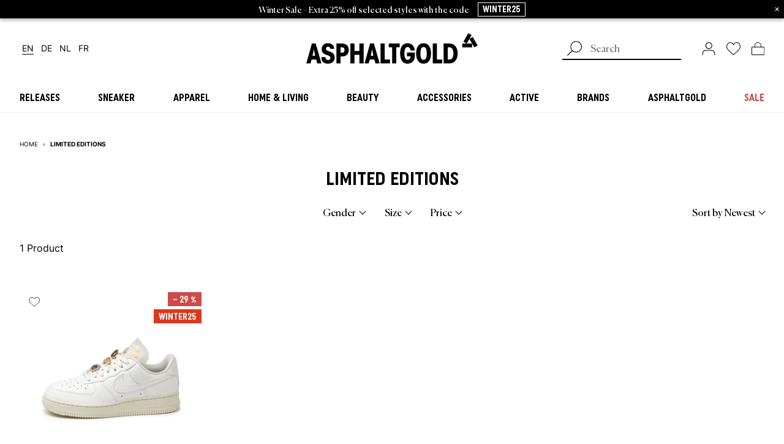

--- FILE ---
content_type: text/html; charset=utf-8
request_url: https://www.asphaltgold.com/en/collections/limited-editions
body_size: 74327
content:















<!doctype html>
<html lang="en">
<head>

<link rel="preconnect" href="https://cdn.shopify.com" crossorigin />
<link rel="preconnect" href="https://kameleoon.eu" crossorigin />
<link rel="preconnect" href="https://usercentrics.eu" crossorigin />


<link rel="preload" href="//www.asphaltgold.com/cdn/shop/t/318/assets/subset-UniformCondensed-Bold.woff2?v=79390877037722893791751526165" as="font" type="font/woff2" crossorigin="anonymous" />
<link rel="preload" href="//www.asphaltgold.com/cdn/shop/t/318/assets/subset-Canela-Regular.woff2?v=140302425410427123391751526165" as="font" type="font/woff2" crossorigin="anonymous" />
<link rel="preload" href="//www.asphaltgold.com/cdn/shop/t/318/assets/subset-Inter-ExtraBold.woff2?v=148594950040834823391751526165" as="font" type="font/woff2" crossorigin="anonymous" />

<link rel="preload" href="//www.asphaltgold.com/cdn/shop/t/318/assets/subset-Inter-Regular.woff2?v=68799407670978259491751526165" as="font" type="font/woff2" crossorigin="anonymous" />
<link rel="preload" href="//www.asphaltgold.com/cdn/shop/t/318/assets/subset-Inter-Bold.woff2?v=28638659244925120701751526165" as="font" type="font/woff2" crossorigin="anonymous" />

<link rel="preload" href="//www.asphaltgold.com/cdn/shop/t/318/assets/subset-Inter-SemiBold.woff2?v=168371079514635387731751526165" as="font" type="font/woff2" crossorigin="anonymous" />


<style>

    @font-face {
        font-family: 'Uniform Condensed';
        src: url("//www.asphaltgold.com/cdn/shop/t/318/assets/subset-UniformCondensed-Bold.woff2?v=79390877037722893791751526165") format('woff2');
        font-weight: bold;
        font-style: normal;
        font-display: swap;
    }

    @font-face {
        font-family: 'Canela';
        src: url("//www.asphaltgold.com/cdn/shop/t/318/assets/subset-Canela-Regular.woff2?v=140302425410427123391751526165") format('woff2');
        font-weight: normal;
        font-style: normal;
        font-display: swap;
    }

    @font-face {
        font-family: 'Inter';
        src: url("//www.asphaltgold.com/cdn/shop/t/318/assets/subset-Inter-ExtraBold.woff2?v=148594950040834823391751526165") format('woff2');
        font-weight: 800;
        font-style: normal;
        font-display: swap;
    }

    

    @font-face {
        font-family: 'Inter';
        src: url("//www.asphaltgold.com/cdn/shop/t/318/assets/subset-Inter-Regular.woff2?v=68799407670978259491751526165") format('woff2');
        font-weight: normal;
        font-style: normal;
        font-display: swap;
    }

    @font-face {
        font-family: 'Inter';
        src: url("//www.asphaltgold.com/cdn/shop/t/318/assets/subset-Inter-Bold.woff2?v=28638659244925120701751526165") format('woff2');
        font-weight: bold;
        font-style: normal;
        font-display: swap;
    }

    

    

    @font-face {
        font-family: 'Inter';
        src: url("//www.asphaltgold.com/cdn/shop/t/318/assets/subset-Inter-SemiBold.woff2?v=168371079514635387731751526165") format('woff2');
        font-weight: 600;
        font-style: normal;
        font-display: swap;
    }

    

    
    
    @font-face {
      font-family: 'Inter-fallback';
      src: local("Arial");
      size-adjust: 107.00%;
      ascent-override: 90%;
    }

    :root {
        --font-headline: 'Uniform Condensed', sans-serif;
        --font-subline: 'Canela', serif;
        --font-text: 'Inter', 'Inter-fallback', sans-serif;
        --colors-headlines: 0, 0, 0;
        --colors-text: 0, 0, 0;
        --colors-dark-grey: 135, 135, 135;
        --colors-light-grey: 235, 238, 241;
    }

</style>
<style>:root{--hh:94px;--space-unit:4px;--space-xxs:4px;--space-xs:8px;--space-sm:12px;--space:16px;--space-md:24px;--space-lg:32px;--space-xl:48px;--space-xxl:56px;--space-xxxl:64px;--space-4xl:80px;--space-5xl:96px}@media screen and (max-width:1023px){.mobile--hidden{display:none!important}}.breadcrumb{display:-webkit-box;display:-ms-flexbox;display:flex;-webkit-box-orient:horizontal;-webkit-box-direction:normal;-ms-flex-flow:row nowrap;flex-flow:row nowrap;-webkit-box-pack:start;-ms-flex-pack:start;justify-content:flex-start;-webkit-box-align:center;-ms-flex-align:center;align-items:center;font-size:10px;padding:0;max-width:calc(100vw - 16px);overflow:hidden;text-overflow:ellipsis}@media only screen and (max-width:1023px){:root{--hh:100px}.breadcrumb{max-width:unset;width:100vw;padding-left:12px;margin-left:-12px;overflow-x:scroll;text-overflow:unset;scrollbar-width:none;-webkit-mask-image:linear-gradient(90deg,#000 calc(100vw - 32px),transparent);mask-image:linear-gradient(90deg,#000 calc(100vw - 32px),transparent)}.breadcrumb::-webkit-scrollbar{-webkit-appearance:none;width:0;height:0;display:none}}.breadcrumb--divider,.breadcrumb--item{list-style:none}.breadcrumb--item{text-transform:uppercase;padding:4px 8px;white-space:nowrap}.breadcrumb--item:first-child{padding-left:0}.breadcrumb--item:last-child{width:100%;white-space:nowrap;text-overflow:unset;overflow:visible}.breadcrumb--item:last-child>span{margin-right:12px}.view-switch{display:-webkit-box;display:-ms-flexbox;display:flex;-webkit-box-orient:horizontal;-webkit-box-direction:normal;-ms-flex-flow:row nowrap;flex-flow:row nowrap;-webkit-box-pack:start;-ms-flex-pack:start;justify-content:flex-start;-webkit-box-align:center;-ms-flex-align:center;align-items:center;padding:0}.view-switch>li{list-style:none}.view-switch>li>a{display:block;line-height:0;padding:0 4px}.view-switch>li>a svg{fill:transparent}.view-switch>li>a[aria-selected=true] svg{fill:currentColor}@media screen and (min-width:1024px){.view-switch{display:none}}.filter-toolbar--active{list-style:none;display:-webkit-box;display:-ms-flexbox;display:flex;-webkit-box-orient:horizontal;-webkit-box-direction:normal;-ms-flex-flow:row nowrap;flex-flow:row nowrap;overflow:auto;width:100%;scrollbar-width:none;-webkit-backface-visibility:hidden;backface-visibility:hidden;margin-left:-32px;width:100vw;-webkit-mask-image:linear-gradient(90deg,#000 calc(100vw - 120px),transparent);mask-image:linear-gradient(90deg,#000 calc(100vw - 120px),transparent);padding:0 0 0 32px}.filter-toolbar--active::-webkit-scrollbar{-webkit-appearance:none;width:0;height:0;display:none}@media only screen and (max-width:1023px){.filter-toolbar--active{width:100vw;padding-left:12px;-webkit-mask-image:linear-gradient(90deg,#000 calc(100vw - 32px),transparent);mask-image:linear-gradient(90deg,#000 calc(100vw - 32px),transparent);margin-left:-12px}}.filter-group{font-size:16px;line-height:24px}.swiper-container,.swiper-wrapper{margin:32px 0}.swiper-pagination{position:static}.template-collection .swiper-container{padding-top:32px}.collection--sub-collections{list-style:none;display:-webkit-box;display:-ms-flexbox;display:flex;-webkit-box-orient:horizontal;-webkit-box-direction:normal;-ms-flex-flow:row nowrap;flex-flow:row nowrap;overflow:auto;width:100%;scrollbar-width:none;-webkit-backface-visibility:hidden;backface-visibility:hidden;-webkit-mask-image:linear-gradient(90deg,#000 calc(100vw - 120px),transparent);mask-image:linear-gradient(90deg,#000 calc(100vw - 120px),transparent);padding:0 0 0 32px}.collection--sub-collections::-webkit-scrollbar{-webkit-appearance:none;width:0;height:0;display:none}@media only screen and (max-width:1023px){.collection--sub-collections{width:100vw;padding-left:12px;-webkit-mask-image:linear-gradient(90deg,#000 calc(100vw - 32px),transparent);mask-image:linear-gradient(90deg,#000 calc(100vw - 32px),transparent)}.collection--sub-collections::-webkit-scrollbar{-webkit-appearance:none;width:0;height:0;display:none}}.collection--sub-collections>li{list-style:none;white-space:nowrap;scroll-snap-align:center;scroll-snap-stop:always;margin-right:8px;-webkit-box-ordinal-group:3;-ms-flex-order:2;order:2}.collection--sub-collections>li:first-child{scroll-snap-align:start}.collection--sub-collections>li:last-child:not([data-current-child]) a{margin-right:12px}.collection--sub-collections>li[data-current],.collection--sub-collections>li[data-parent]{-webkit-box-ordinal-group:2;-ms-flex-order:1;order:1}.collection--sub-collections>li[data-current]:after,.collection--sub-collections>li[data-parent]:after{content:"";display:inline-block;height:.5em;width:.5em;border:1px solid;border-top:0;border-left:0;-webkit-transform:rotate(-45deg);transform:rotate(-45deg)}.collection--sub-collection{position:relative;display:-webkit-inline-box;display:-ms-inline-flexbox;display:inline-flex;-webkit-box-orient:horizontal;-webkit-box-direction:normal;-ms-flex-flow:row nowrap;flex-flow:row nowrap;-webkit-box-align:center;-ms-flex-align:center;align-items:center;padding:8px 12px;border:1px solid #000;font-size:14px;font-family:var(--font-subline)}.collection--sub-collection[aria-current=true]{background-color:#000;color:#fff}.collection--header menu+menu.collection--sub-collections{margin-left:-32px;width:100vw}@media only screen and (max-width:1023px){.collection--header menu+menu.collection--sub-collections{margin-left:-12px}}.filter-form{max-height:100%;overflow:unset!important;font-family:var(--font-subline);z-index:2;position:relative}.filter-form summary::-webkit-details-marker{display:none}.filter-form summary{list-style:none}.filter-form .filter-group{position:relative;padding-bottom:0;display:inline-block}.filter-form .filter-group:not(:last-child){margin-right:32px}@media screen and (max-width:1023px){.filter-form .filter-group{width:100%;padding:24px 0}.filter-form .filter-group:not(:first-child){border-top:1px solid #e3e3e3}}.filter-form .filter-group-summary{position:relative;z-index:99;-webkit-appearance:none}.filter-form .filter-group-summary::-webkit-details-marker{content:none;display:none}.filter-form .filter-group-summary .filter-group-selected-items{display:block;font-size:12px;font-weight:300;white-space:nowrap;text-overflow:ellipsis;overflow:hidden;margin:0;font-family:var(--font-text)}.filter-form .filter-group-summary .filter-group-selected-items:empty{display:none}.filter-form .filter-group-toggle{display:block;position:relative;font-weight:400;line-height:1.5;margin:0;text-align:left;min-width:0}@media screen and (min-width:1024px){.filter-form .filter-group-summary .filter-group-selected-items{display:none}.filter-form .filter-group-toggle{padding:5px 15px 5px 0;font-size:14px}}.filter-form .filter-group-toggle:before{top:50%;right:0;left:auto;position:absolute;margin-top:-5px;content:"";width:10px;height:10px;border-right:1px solid #000;border-bottom:1px solid #000;display:inline-block;-webkit-transform:rotate(-45deg);transform:rotate(-45deg)}.filter-form .filter-group-toggle span{word-break:break-word;color:#000;font-size:16px;font-weight:500;text-transform:none}.filter-form .filter-group-display{background:#fff;width:100%;margin-top:15px}.filter-form .filter-group-display__inner{display:block}.filter-form .filter-group-display__list{list-style:none}@media screen and (min-width:1024px){.filter-form .filter-group-toggle:before{width:7px;height:7px;-webkit-transform:rotate(45deg);transform:rotate(45deg)}.filter-form .filter-group-display{padding:12px;margin-top:5px;width:250px;position:absolute;left:0;-webkit-box-shadow:0 0 6px rgba(0,0,0,.16);box-shadow:0 0 6px rgba(0,0,0,.16);z-index:100}.filter-form .filter-group-display__inner{max-height:220px;overflow-y:auto;overflow-x:hidden}.filter-form .filter-group-display__inner::-webkit-scrollbar{width:4px}.filter-form .filter-group-display__inner::-webkit-scrollbar-thumb{background:#757575}.filter-form .filter-group-display__inner::-webkit-scrollbar-track{background:#ebebeb}.filter-form .filter-group-display__list{padding-right:16px;padding-left:9px;margin-left:-8px}.filter-form .sort-group .filter-group-toggle{text-align:right}}.filter-form .filter-group-display__list-item{margin:7px 0 6px}.filter-form .filter-group-display__list-item input{opacity:0;-webkit-appearance:none;-moz-appearance:none;appearance:none;width:100%;height:100%;border:none;background:0 0}.filter-form .filter-group-display__list--color-swatch .filter-group-display__list-item{float:left;margin:0 8px 8px 0}.filter-form .filter-group-display__amount{margin-left:3px;opacity:.6}.filter-form .filter-group-display .checkbox{font-size:14px;margin:0;padding-top:0}@media screen and (max-width:1023px){.filter-form .filter-group-display .checkbox{display:-webkit-box!important;display:-ms-flexbox!important;display:flex!important;-webkit-box-pack:justify;-ms-flex-pack:justify;justify-content:space-between}.filter-form .sort-group .filter-group-toggle span{display:block;line-height:1.4}.filter-form .sort-group .filter-group-toggle span:last-child{color:rgba(0,0,0,.4509803922)}}.filter-form .filter-group-display .checkbox input:checked~.checkmark{background-color:rgba(var(--colors-text),1)}.filter-form .filter-group-display .checkbox input:checked~.checkmark:after{border-color:#fff}.filter-form .filter-group-display .checkbox .checkmark{width:15px;height:15px}.filter-form .filter-group-display .color-swatch{display:-webkit-inline-box;display:-ms-inline-flexbox;display:inline-flex;-webkit-box-orient:horizontal;-webkit-box-direction:normal;-ms-flex-flow:row nowrap;flex-flow:row nowrap;-webkit-box-align:center;-ms-flex-align:center;align-items:center;padding:8px 12px;font-family:var(--font-subline);position:relative}.filter-form .filter-group-display .color-swatch input{opacity:0}.filter-form .filter-group-display .color-swatch .checkmark{display:block;position:absolute;left:0;right:0;height:30px;width:30px;border-radius:100%}.filter-form .filter-group-display__submit{display:-webkit-box;display:-ms-flexbox;display:flex;-webkit-box-pack:justify;-ms-flex-pack:justify;justify-content:space-between;-webkit-box-align:center;-ms-flex-align:center;align-items:center;padding-top:12px}.filter-form .sort-group{margin-right:0}.filter-form .sort-group .filter-group-display{right:0;left:unset}.filter-form .sort-group .filter-group-display__inner{max-height:unset}.filter-form .sort-group .filter-group-summary:before{content:none;display:none}#filterForm .sort-group{display:none}.price-range .noUi-target{margin:25px auto 55px;overflow:visible;width:calc(100% - 22px);background:#b9b9b9;-webkit-box-shadow:none;box-shadow:none;border:none;height:2px;position:relative}@media screen and (max-width:1023px){#filterForm{display:none}.price-range .noUi-target{width:calc(100% - 36px)}.collection--content__header-toolbar{overflow:auto;max-width:100%;scrollbar-width:none;-webkit-backface-visibility:hidden;backface-visibility:hidden}}.price-range input{position:relative;width:calc(50% - 15px);height:36px;float:left;margin:0 0 10px;line-height:24px;border:1px solid #e3e3e3;clear:none;min-height:auto;min-width:auto;text-align:center;font-size:14px;font-family:var(--font-subline);padding:1px 5px 1px 16px}.price-range__amount-wrapper{position:relative}.price-range__amount-unit{position:absolute;height:100%;left:8px;top:6px;font-size:16px;font-family:var(--font-text)}.price-range__amount-unit--second{left:calc(50% + 24px)}.price-range .split{float:left;font-size:14px;line-height:36px;width:30px;text-align:center}.price-range__amount{position:relative;margin-bottom:0}.price-range__amount:after{clear:both;content:"";display:block}.collection--content .swiper-container,.collection--content__product-list{margin-bottom:64px}.collection .h2,.collection .h3,.collection h2{text-align:left}.collection--header{display:-webkit-box;display:-ms-flexbox;display:flex;-webkit-box-orient:horizontal;-webkit-box-direction:normal;-ms-flex-flow:row wrap;flex-flow:row wrap;-webkit-box-pack:start;-ms-flex-pack:start;justify-content:flex-start;-webkit-box-align:center;-ms-flex-align:center;align-items:center}.collection--header menu+menu{margin-left:auto}.collection--header h1{margin:24px 0;width:100%}.collection--content .section-title{font-size:22px;line-height:1.23}.collection--content__header{margin-bottom:32px;height:36px;position:relative}.collection--content__header-toolbar{display:-webkit-box;display:-ms-flexbox;display:flex;-webkit-box-orient:horizontal;-webkit-box-direction:normal;-ms-flex-flow:row nowrap;flex-flow:row nowrap;padding:0;margin:0;-webkit-box-pack:justify;-ms-flex-pack:justify;justify-content:space-between}.collection--content__header-toolbar::-webkit-scrollbar{width:0;height:0}.collection--content__header-toolbar>li{list-style:none}@media screen and (min-width:435px){.collection--content__header-toolbar>li:first-child,.collection--content__header-toolbar>li:last-child{-webkit-box-flex:1;-ms-flex:1 0 220px;flex:1 0 220px;display:-webkit-box;display:-ms-flexbox;display:flex;-webkit-box-pack:end;-ms-flex-pack:end;justify-content:flex-end}}.collection--content__product-list>header{margin-bottom:24px;display:-webkit-box;display:-ms-flexbox;display:flex;-webkit-box-orient:horizontal;-webkit-box-direction:normal;-ms-flex-flow:row wrap;flex-flow:row wrap;-webkit-box-pack:justify;-ms-flex-pack:justify;justify-content:space-between;-webkit-box-align:center;-ms-flex-align:center;align-items:center}.collection--content__product-list div[data-view]{display:grid;grid-gap:56px 10px;grid-template-columns:repeat(2,minmax(0,1fr));overflow-x:hidden}@media screen and (min-width:768px){.collection--content__product-list div[data-view]{grid-template-columns:repeat(3,minmax(0,1fr))}}@media screen and (min-width:1024px){.filter-form .sort-group .filter-group-display{width:-webkit-max-content;width:-moz-max-content;width:max-content}.filter-form .sort-group .filter-group-display .checkbox{padding-left:0}.filter-form .sort-group .filter-group-display .checkmark{display:none}.filter-form .sort-group .filter-group-display input:checked~.filter-group-display__value{text-decoration:underline}.collection--content__product-list div[data-view]{grid-template-columns:repeat(4,minmax(0,1fr))}}.collection--content .swiper-pagination{position:static;margin:32px auto}.collection--filter{padding:0 12px}.collection--filter ul{margin-bottom:24px;list-style:none;padding:0}.footer__logo{margin-bottom:64px;display:none}:root{--hh:94px;--space-unit:4px;--space-xxs:4px;--space-xs:8px;--space-sm:12px;--space:16px;--space-md:24px;--space-lg:32px;--space-xl:48px;--space-xxl:56px;--space-xxxl:64px;--space-4xl:80px;--space-5xl:96px}*{background-repeat:no-repeat}body{margin:0;line-height:1}aside,header,main,nav{display:block}img{display:block;border:0}h2{font-weight:400}h2,p{margin:0;padding:0}ul{margin:0;padding:0;list-style-type:none}a{background-color:transparent;font-size:inherit;color:inherit;text-decoration:none}:focus{outline:0}button,input{margin:0;font-size:inherit}[type=submit],button,html [type=button]{padding:0;border:0;color:inherit;background-color:transparent;-webkit-appearance:button}button::-moz-focus-inner,input::-moz-focus-inner{border:0;padding:0}input{padding:0;line-height:normal}input::-webkit-input-placeholder{font-weight:300}input::-ms-input-placeholder{font-weight:300}input::-moz-placeholder{font-weight:300}[type=search]{-webkit-appearance:textfield}[type=search]::-webkit-search-cancel-button,[type=search]::-webkit-search-decoration{-webkit-appearance:none}@-webkit-keyframes shimmer{to{-webkit-transform:translateX(100%);transform:translateX(100%)}}@keyframes shimmer{to{-webkit-transform:translateX(100%);transform:translateX(100%)}}.header__mobilemenu-main-link,.megamenu__column-title,.megamenu__sub-menu-title,h2{color:rgba(var(--colors-headlines),1);font-family:var(--font-headline);text-transform:uppercase;text-align:center;line-height:.9}h2{font-size:24px}.header__mobilemenu-main-link,.megamenu__sub-menu-title{font-size:15px}.megamenu__column-title{font-size:15px}.btn,[type=submit],html [type=button]:not(.no-type-style){color:rgba(var(--colors-headlines),1);font-family:var(--font-headline);font-weight:700;text-transform:uppercase;text-align:center;font-size:16px;border:1px solid rgba(var(--colors-headlines),1);height:40px;min-width:40px;padding:8px 32px;position:relative}.btn:not([hidden]),[type=submit]:not([hidden]),html [type=button]:not([hidden]):not(.no-type-style){display:-webkit-inline-box;display:-ms-inline-flexbox;display:inline-flex;-webkit-box-orient:horizontal;-webkit-box-direction:normal;-ms-flex-flow:row nowrap;flex-flow:row nowrap;-webkit-box-pack:center;-ms-flex-pack:center;justify-content:center;-webkit-box-align:center;-ms-flex-align:center;align-items:center}.btn>*,[type=submit]>*,html [type=button]:not(.no-type-style)>*{margin:0}.btn:not(.gallery--cta):not(.predictive-search__submit) svg{stroke:currentColor;position:absolute;right:13px;top:auto}.btn--filled{background-color:rgba(var(--colors-headlines),1);color:#fff}.btn--tag{width:-webkit-max-content;width:-moz-max-content;width:max-content;padding:4px 8px 6px;height:unset;text-transform:none;font-family:var(--font-subline);font-weight:400}.swiper-slide .btn--tag{outline-offset:-1px!important}.btn--micro{font-size:inherit;height:unset;padding:.25em .5em}.icon-wishlist svg>*{fill:none}button,input{border-radius:0;background:0 0}input{-webkit-appearance:none;-moz-appearance:none;appearance:none;border-radius:0!important;border:1px solid}form .form__field-error{color:#e22120;margin-bottom:8px;font-size:12px}.flyout{position:fixed;right:0;top:0;bottom:0;width:calc(100vw - 48px);background-color:#fff;z-index:7;opacity:0;-webkit-transform:translateX(100%);transform:translateX(100%);will-change:opacity transform;display:-webkit-box;display:-ms-flexbox;display:flex;-webkit-box-orient:vertical;-webkit-box-direction:normal;-ms-flex-flow:column nowrap;flex-flow:column nowrap;-webkit-backface-visibility:hidden;backface-visibility:hidden;-ms-flex-line-pack:center;align-content:center;-webkit-box-pack:center;-ms-flex-pack:center;justify-content:center;place-content:center}@media screen and (min-width:1024px){.flyout{width:33vw;min-width:460px;-webkit-box-shadow:0 3px 6px rgba(0,0,0,.29);box-shadow:0 3px 6px rgba(0,0,0,.29);z-index:4}.predictive-search__form{margin-right:16px}}.flyout.cart--flyout{z-index:7}@media screen and (max-width:434px){.flyout.cart--flyout{width:100%}}.predictive-search{width:100%;display:-webkit-box;display:-ms-flexbox;display:flex;-webkit-box-align:center;-ms-flex-align:center;align-items:center;-webkit-box-pack:justify;-ms-flex-pack:justify;justify-content:space-between}@media screen and (max-width:767px){.predictive-search{margin-bottom:8px}}.predictive-search__form{position:relative;-webkit-box-flex:1;-ms-flex:1;flex:1}.predictive-search__input{position:relative;padding:5px 18px 5px 46px;width:100%;color:#000;background-color:#fff;border:none;border-bottom:1px solid rgba(var(--colors-text),1);font-family:var(--font-subline);-webkit-appearance:none;-moz-appearance:none;appearance:none}@media screen and (min-width:1024px){.predictive-search__input{border-width:2px}}.predictive-search__submit{z-index:1;position:absolute!important;left:0;top:0;display:inline-block!important;padding:0!important;vertical-align:middle;background-color:transparent!important;border:0!important;margin:0}.predictive-search__submit svg{width:24px;height:24px;-o-object-fit:contain;object-fit:contain}.megamenu{display:none;width:100%;background:#fff;z-index:0;padding:calc(47px - 1rem) 0 32px;padding-top:calc(var(--hh)/ 2 - 1rem);padding-bottom:0;border-bottom:1px solid rgba(var(--colors-light-grey),1);position:relative}@media screen and (min-width:1024px){.megamenu{display:block}}.megamenu__inner{display:-webkit-box;display:-ms-flexbox;display:flex;-webkit-box-pack:justify;-ms-flex-pack:justify;justify-content:space-between;width:100%;font-family:var(--font-subline);-ms-flex-wrap:wrap;flex-wrap:wrap;margin-left:auto;margin-right:auto;max-width:1344px;padding-left:24px;padding-right:24px}.megamenu__inner:before{content:"";position:fixed;left:0;top:calc(100% + 4px);width:100%;background-color:rgba(var(--colors-text),1);height:100vh;opacity:.5}.megamenu__column:last-child{margin-right:0}.megamenu__column ul{list-style:none;padding-left:0;line-height:1.5}.megamenu__column ul a{font-size:16px}.megamenu__column-title{font-size:16px;text-align:left;line-height:1.45;margin-bottom:8px}.megamenu__column-wrapper{grid-column:span 3;grid-column:span var(--column-span,3);grid-gap:16px;gap:16px;display:grid;grid-template-columns:128px repeat(3,1fr);grid-template-columns:128px repeat(var(--columns,3),1fr)}.megamenu__sub-menu{display:none;position:absolute;top:100%;left:0;width:100%;background:#fff;padding:32px;border-top:1px solid rgba(var(--colors-light-grey),1);z-index:0;text-align:left}@supports (transition-behavior:allow-discrete){.megamenu__sub-menu{opacity:0}}.megamenu__sub-menu-wrapper{max-width:1280px;width:100%;margin-left:auto;margin-right:auto;display:grid;grid-template-columns:repeat(6,1fr);grid-gap:48px;gap:48px}.megamenu__sub-menu-title{display:block;font-size:22px;text-align:left;margin-bottom:12px}.megamenu__main-link{display:block;text-align:left;margin-bottom:0;font-size:16px;-webkit-box-flex:1;-ms-flex:1;flex:1;-webkit-box-flex:0;-ms-flex-positive:0;flex-grow:0;text-align:center}.megamenu__main-link>a{font-family:var(--font-headline);font-weight:700;text-transform:uppercase;white-space:nowrap;display:block;padding-top:1em;padding-bottom:1em;width:-webkit-fit-content;width:-moz-fit-content;width:fit-content;margin-left:auto;margin-right:auto}.megamenu__main-link>a span{position:relative;padding-left:8px;padding-right:8px}.megamenu__main-link>a span:before{content:"";position:absolute;left:0;top:calc(100% + 4px);width:100%;background-color:rgba(var(--colors-text),1);height:2px;opacity:0}.megamenu__content-wrapper{grid-column:span 3;grid-column:span var(--column-span,3);position:relative}.megamenu__content-wrapper shop-the-look{display:block;min-height:unset}.megamenu__content-wrapper shop-the-look look-card{display:block}.megamenu__content-wrapper shop-the-look .swiper-container{border-radius:8px}.megamenu__content-wrapper .swiper-container.swiper-container{margin:0;padding:0;position:static}.megamenu__content-wrapper .swiper-wrapper{margin:0}.megamenu__content-wrapper .swiper-arrow-next,.megamenu__content-wrapper .swiper-arrow-prev{position:absolute;top:50%;-webkit-transform:translateY(calc(-50% + 14px));transform:translateY(calc(-50% + 14px));z-index:100;padding:1rem}.megamenu__content-wrapper .swiper-arrow-next.swiper-button-disabled,.megamenu__content-wrapper .swiper-arrow-prev.swiper-button-disabled{opacity:.2}.megamenu__content-wrapper .swiper-arrow-prev{left:-40px;-webkit-transform:translateY(calc(-50% + 17px)) rotate(.5turn);transform:translateY(calc(-50% + 17px)) rotate(.5turn)}.megamenu__content-wrapper .swiper-arrow-next{right:-40px}.megamenu .skeleton{width:100%}.megamenu .skeleton .skeleton-box:first-child{padding-top:100%}.megamenu .skeleton .skeleton-box:last-child{padding-top:47px;margin-top:10px}.header{--starting-opacity:0}.header__mobilemenu{display:block;width:100%;height:100vh;height:calc(var(--vh,1vh)*100);background:#fff;position:absolute;top:0;left:0;-webkit-transform:translateX(-100%);transform:translateX(-100%);will-change:transform;z-index:1;padding-top:94px;padding-top:var(--hh);padding-left:16px;padding-right:16px;overflow:hidden}@media screen and (min-width:1024px){.header__mobilemenu{display:none}}.header__mobilemenu-inner{width:100%;padding-bottom:32px}.header__mobilemenu-close{position:absolute;right:0;margin-right:env(safe-area-inset-right);height:94px;height:var(--hh);padding-right:16px!important;padding-left:8px!important;-webkit-transform:rotate(-90deg);transform:rotate(-90deg)}.header__mobilemenu-close img{height:12px}.header__mobilemenu-row{height:calc(var(--vh)*100 - var(--hh-without-search)*2);overflow:scroll;overflow-x:hidden;padding:0 16px 32px}.header__mobilemenu-row .swiper-container{margin-bottom:12px}.header__mobilemenu-row .swiper-container[data-mobilemenu-tag-slider]{position:sticky;top:0;left:0;padding-bottom:24px;margin-bottom:0;z-index:3;background-color:#fff}.header__mobilemenu-row .swiper-slide{width:auto!important}.header__mobilemenu-row ul{list-style:none;padding-left:0;line-height:1}.header__mobilemenu-row ul a{font-family:var(--font-subline);height:100%;width:100%}.header__mobilemenu-row ul a,.header__mobilemenu-row ul li:not([key]){font-size:16px;display:-webkit-box;display:-ms-flexbox;display:flex;-webkit-box-align:center;-ms-flex-align:center;align-items:center}.header__mobilemenu-row ul li:not([key]){height:3em;border-bottom:1px solid rgba(var(--colors-dark-grey),1)}.header__mobilemenu-tab{position:absolute;top:0;left:0;-webkit-transform:translateX(100%);transform:translateX(100%);will-change:transform;height:100%;width:100%;background:#fff;padding-left:env(safe-area-inset-left);padding-right:env(safe-area-inset-right)}.header__mobilemenu-tab[data-tab-for=main]{-webkit-transform:translateX(0);transform:translateX(0)}.header__mobilemenu-tab[data-tab-for=main] .header__mobilemenu-row{padding-top:1em}.header__mobilemenu-tab-head{height:var(--hh-without-search);display:-webkit-box;display:-ms-flexbox;display:flex;-webkit-box-align:center;-ms-flex-align:center;align-items:center;-webkit-box-pack:center;-ms-flex-pack:center;justify-content:center;padding:0 16px;margin-bottom:12px}.header__mobilemenu-tab-title{color:rgba(var(--colors-headlines),1);font-family:var(--font-headline);text-transform:uppercase;text-align:center;line-height:1;font-size:22px}.header__mobilemenu .header__mobilemenu-row[data-brands-tab] .swiper-container{position:sticky;top:0;left:0;padding-bottom:24px;z-index:3}.header__mobilemenu-back{position:absolute;left:calc(16px + env(safe-area-inset-left));height:var(--hh-without-search);padding-right:8px!important;padding-left:16px!important;margin-left:-16px}.header__mobilemenu-back svg{stroke:rgba(var(--colors-text),1);-webkit-transform:rotate(180deg) scale(1.5);transform:rotate(180deg) scale(1.5)}.header__mobilemenu-main-link{display:-webkit-box;display:-ms-flexbox;display:flex;text-align:left;height:3em;-webkit-box-align:center;-ms-flex-align:center;align-items:center;width:100%;font-size:16px;border-bottom:1px solid #dcdcdc}.header__mobilemenu-main-link a{width:100%}.header__mobilemenu--has-childs{display:-webkit-box;display:-ms-flexbox;display:flex;-webkit-box-pack:justify;-ms-flex-pack:justify;justify-content:space-between;-webkit-box-align:center;-ms-flex-align:center;align-items:center}.header__mobilemenu--has-childs button svg{stroke:rgba(var(--colors-text),1)}.header__mobilemenu-bottombar{position:absolute;bottom:0;height:calc(var(--hh-without-search) + env(safe-area-inset-bottom));display:-webkit-box;display:-ms-flexbox;display:flex;-ms-flex-pack:distribute;justify-content:space-around;width:100vw;left:0;background:#fff;-webkit-box-shadow:0 3px 6px rgba(0,0,0,.29);box-shadow:0 3px 6px rgba(0,0,0,.29);-webkit-box-align:center;-ms-flex-align:center;align-items:center}.header__mobilemenu-bottombar svg{height:22px;width:auto}.header__mobilemenu-predictive-search{width:100%;background-color:#fff;font-size:16px;margin-bottom:24px;height:var(--hh-without-search);padding-left:12px;padding-right:12px}.header__mobilemenu-predictive-search[data-brands-search]{padding-left:0;padding-right:0}@media screen and (min-width:1024px){.header__mobilemenu-all-link{border-bottom:1px solid}.header__mobilemenu-predictive-search{display:none}}.header__mobilemenu-predictive-search .predictive-search__submit{top:1px;right:2px;left:auto}.header__mobilemenu-predictive-search .predictive-search__submit svg{height:1.3em;width:auto;-webkit-transform:scaleX(-1);transform:scaleX(-1)}.header__mobilemenu-predictive-search .predictive-search__input{height:40px;padding:2px 40px 5px 20px;background-color:#fff;border-radius:0;border:1px solid #000;text-align:center}.header__mobilemenu-predictive-search .predictive-search__input::-webkit-input-placeholder{color:rgba(var(--colors-dark-grey),1);opacity:1}.header__mobilemenu-predictive-search .predictive-search__input::-moz-placeholder{color:rgba(var(--colors-dark-grey),1);opacity:1}.header__mobilemenu-predictive-search .predictive-search__input:-ms-input-placeholder{color:rgba(var(--colors-dark-grey),1);opacity:1}.header__mobilemenu-predictive-search .predictive-search__input::-ms-input-placeholder{color:rgba(var(--colors-dark-grey),1);opacity:1}.header__mobilemenu img,.header__mobilemenu svg{-webkit-box-sizing:content-box;box-sizing:content-box}.header .header__mobilemenu-bottombar .icon-wishlist #swym-anchor-badge{top:-2px}.header .header__mobilemenu-bottombar .icon-cart{position:relative}.header .header__mobilemenu-bottombar .icon-cart svg #bag{fill:rgba(var(--colors-headlines),1)}.header .header__mobilemenu-bottombar .icon-cart span{top:3px}.header-wrapper{display:-webkit-box;display:-ms-flexbox;display:flex;-webkit-box-orient:vertical;-webkit-box-direction:normal;-ms-flex-direction:column;flex-direction:column}.header-wrapper .header{-webkit-box-ordinal-group:0;-ms-flex-order:-1;order:-1}@media screen and (min-width:1024px){.header-wrapper .header{-ms-flex-wrap:wrap;flex-wrap:wrap;-webkit-box-ordinal-group:3;-ms-flex-order:2;order:2;padding-top:24px}}.header{-webkit-box-shadow:0 3px 6px rgba(0,0,0,.29);box-shadow:0 3px 6px rgba(0,0,0,.29);position:fixed;top:0;width:100%;background:#fff;z-index:7;-ms-flex-wrap:wrap;flex-wrap:wrap;grid-row-gap:0;row-gap:0;height:50px;--hh-without-search:calc(var(--hh)/2)}.header,.header .language-switcher{display:-webkit-box;display:-ms-flexbox;display:flex}.header .language-switcher[data-breakpoint=mobile]{font-size:16px;grid-gap:4px;gap:4px;margin-top:16px}.header .language-switcher[data-breakpoint=desktop]{font-size:14px;display:none}.header .language-switcher__link{white-space:nowrap;text-decoration:none;display:inline-block;margin:2px 8px 2px 4px;-webkit-box-ordinal-group:2;-ms-flex-order:1;order:1}.header .language-switcher__link[data-language-code=en]{-webkit-box-ordinal-group:0;-ms-flex-order:-1;order:-1}.header .language-switcher__link[data-language-code=fr]{-webkit-box-ordinal-group:3;-ms-flex-order:2;order:2}.header .language-switcher__link.current_lang{position:relative}.header .language-switcher__link.current_lang:after{content:"";width:100%;height:1px;background-color:rgba(var(--colors-text),1);bottom:0;left:0;right:0;display:block;-webkit-transform:translateY(2px);transform:translateY(2px)}@media screen and (min-width:1024px){.header .language-switcher[data-breakpoint=desktop]{display:-webkit-box;display:-ms-flexbox;display:flex}.header{height:100%;-webkit-box-shadow:none;box-shadow:none;position:relative;z-index:3;top:0;left:0;width:100%;-ms-flex-wrap:nowrap;flex-wrap:nowrap}}.header__center,.header__left,.header__right{-webkit-box-flex:1;-ms-flex:1;flex:1;display:-webkit-box;display:-ms-flexbox;display:flex;-webkit-box-pack:center;-ms-flex-pack:center;justify-content:center;-webkit-box-align:center;-ms-flex-align:center;align-items:center;background:#fff;position:relative;z-index:1;height:47px;height:calc(var(--hh)/2)}@media screen and (min-width:1024px){.header__center,.header__left,.header__right{height:unset}.header__menu--mobile{display:none}}.header__menu--mobile{height:100%;margin-left:-16px;padding-left:16px;padding-right:8px}.header__logo-image--mobile{width:30px}@media screen and (min-width:1024px){.header__logo-image--mobile{display:none}}@media screen and (max-width:1024px){.header__logo-image--desktop{display:none}}.header__left{margin-right:auto;display:block;padding-left:12px;margin-left:env(safe-area-inset-left)}.header__left-inner{display:-webkit-box;display:-ms-flexbox;display:flex;-webkit-box-align:center;-ms-flex-align:center;align-items:center;height:100%}.header__left-inner img{height:20px;width:auto}.header__right{margin-left:auto;display:block;padding-right:12px;margin-right:env(safe-area-inset-right);-ms-flex-negative:0;flex-shrink:0;-webkit-box-flex:1;-ms-flex-positive:1;flex-grow:1}@media screen and (min-width:1024px){.header__left{padding-left:32px}.header__right{padding-right:32px;-webkit-box-flex:1;-ms-flex:1;flex:1}}.header__right-inner{display:-webkit-box;display:-ms-flexbox;display:flex;-webkit-box-align:center;-ms-flex-align:center;align-items:center;height:100%;-webkit-box-pack:end;-ms-flex-pack:end;justify-content:flex-end}.header__right-inner>*{height:20px;margin-right:18px}.header__right-inner>:last-child{margin:0}.header:before{content:"";position:fixed;top:0;left:0;height:calc(var(--vh)*100);width:100vw;background:#fff;z-index:-1;opacity:0}.header__predictive-search{width:100%;height:46px;background-color:#fff;display:none;max-width:210px}@media screen and (max-width:1023px){.header__predictive-search{-webkit-box-align:end;-ms-flex-align:end;align-items:flex-end;-webkit-box-pack:end;-ms-flex-pack:end;justify-content:flex-end;z-index:-1}}@media screen and (min-width:1024px){.header__predictive-search{display:-webkit-box;display:-ms-flexbox;display:flex;-webkit-box-align:center;-ms-flex-align:center;align-items:center;-webkit-box-pack:start;-ms-flex-pack:start;justify-content:flex-start;z-index:2}.header .icon-customer svg *{stroke-width:1.125px}}.header .icon-wishlist{position:relative}.header .icon-wishlist svg>*{fill:rgba(var(--colors-headlines),1)}.header .icon-wishlist #swym-anchor-badge{position:absolute;width:100%;font-size:8px;display:-webkit-box;display:-ms-flexbox;display:flex;-webkit-box-pack:center;-ms-flex-pack:center;justify-content:center;-webkit-box-align:center;-ms-flex-align:center;align-items:center;height:100%;color:#fff;top:-1px}.header .icon-wishlist #swym-anchor-badge[hidden]{display:none}.header .icon-wishlist #swym-anchor-badge[hidden]+svg>*{fill:none}.header .icon-cart{position:relative}.header .icon-cart svg #bag{fill:rgba(var(--colors-headlines),1)}.header .icon-cart span{position:absolute;width:100%;font-size:8px;display:-webkit-box;display:-ms-flexbox;display:flex;-webkit-box-pack:center;-ms-flex-pack:center;justify-content:center;-webkit-box-align:center;-ms-flex-align:center;align-items:center;height:100%;color:#fff;top:4px}.header .icon-cart span.hidden{display:none}.header .icon-cart span.hidden+svg #bag{fill:none}.header .icon-customer svg{width:22px}.pre-footer alert{font-size:16px}.pre-footer__swiper-skip-button{display:none;position:absolute;top:32%;z-index:10;background-color:transparent;border:none;padding:0}.pre-footer__swiper-skip-button svg{stroke:currentColor}.pre-footer__swiper-skip-button--next{right:-20px}.pre-footer__swiper-skip-button--prev{left:-20px;-webkit-transform:rotate(.5turn);transform:rotate(.5turn)}.price-wrapper .separator,.price-wrapper .unit{display:inline}.price-wrapper .price{white-space:nowrap}.price-wrapper .price[data-type=availability],.price-wrapper .price[data-type=unit]{display:none;margin:0 4px 0 0}:root{--abh:0px}.announcement-bar{-webkit-box-sizing:border-box;box-sizing:border-box;display:block;position:relative;z-index:4;font-size:14px;line-height:1.6;width:100%;background-color:#000;color:#fff;padding:.25em 2em;-webkit-box-shadow:0 3px 6px rgba(0,0,0,.29);box-shadow:0 3px 6px rgba(0,0,0,.29);text-align:center}@media only screen and (max-width:1023px){:root{--hh:100px}.announcement-bar{margin-top:94px;margin-top:var(--hh)}}.announcement-bar--wrapper{display:grid;grid-template-columns:1fr}.announcement-bar--text{font-family:var(--font-subline);display:-webkit-box;display:-ms-flexbox;display:flex;-ms-flex-wrap:wrap;flex-wrap:wrap;-ms-flex-line-pack:center;align-content:center;-webkit-box-pack:center;-ms-flex-pack:center;justify-content:center;place-content:center;grid-row:1;grid-column:1}.announcement-bar--text-hidden{opacity:0}.announcement-bar--cta{margin-left:1em;line-height:1;height:-webkit-min-content;height:-moz-min-content;height:min-content}.announcement-bar--close{line-height:1;font-style:normal;position:absolute;top:.5em;right:.5em}.announcement-bar p{display:inline-block}:root{--swiper-navigation-size:44px}.skeleton{opacity:.1}.skeleton-box{position:relative;background:rgba(var(--colors-headlines),1)}.skeleton-box:after{position:absolute;top:0;right:0;bottom:0;left:0;-webkit-transform:translateX(-100%);transform:translateX(-100%);background-image:-webkit-gradient(linear,left top,right top,color-stop(0,hsla(0,0%,100%,0)),color-stop(20%,hsla(0,0%,100%,.2)),color-stop(60%,hsla(0,0%,100%,.5)),to(hsla(0,0%,100%,0)));background-image:linear-gradient(90deg,hsla(0,0%,100%,0),hsla(0,0%,100%,.2) 20%,hsla(0,0%,100%,.5) 60%,hsla(0,0%,100%,0));-webkit-animation:.5s infinite shimmer;animation:.5s infinite shimmer;content:""}look-card{width:100%;min-width:0;aspect-ratio:3/4;background:#fff}look-card .look-card__image{overflow:hidden;display:-webkit-box;display:-ms-flexbox;display:flex;-webkit-box-pack:center;-ms-flex-pack:center;justify-content:center;-webkit-box-align:center;-ms-flex-align:center;align-items:center;position:relative;border-radius:8px}look-card .look-card__image img{position:absolute;top:0;left:0;width:100%;height:100%;-o-object-fit:cover;object-fit:cover}look-card .look-card{width:100%;height:100%}.card-wrapper{height:100%;position:relative}shop-the-look{display:grid;grid-template-columns:1fr;min-height:40vh;max-width:1920px;margin:0 auto;grid-gap:1rem;gap:1rem}@media screen and (min-width:435px){shop-the-look{grid-template-columns:repeat(2,1fr)}}@media screen and (min-width:768px){shop-the-look{grid-template-columns:repeat(4,1fr)}}.brand-badges{position:absolute;bottom:0;width:100%;-webkit-box-pack:center;-ms-flex-pack:center;justify-content:center;-ms-flex-wrap:wrap;flex-wrap:wrap;padding:.5rem .75rem}.brand-badges,.brand-badges>a{display:-webkit-box;display:-ms-flexbox;display:flex}.brand-badges>a{font-size:12px;font-family:var(--font-subline);opacity:.7;padding:.25rem}.brand-badges>a span{background:#fff;padding:.4rem .8rem;border-radius:4px}*{-webkit-box-sizing:border-box;box-sizing:border-box}html{overflow-x:hidden}body,html{height:100%;font-family:var(--font-text);width:100%;font-size:14px}:active,:focus-visible{outline:revert!important;outline-offset:2px!important}body{display:-webkit-box;display:-ms-flexbox;display:flex;-webkit-box-orient:vertical;-webkit-box-direction:normal;-ms-flex-direction:column;flex-direction:column}main{-webkit-box-flex:1;-ms-flex:1;flex:1;padding:32px 12px 12px;margin-left:env(safe-area-inset-left);margin-right:env(safe-area-inset-right)}@media screen and (min-width:1024px){body,html{font-size:16px}main{padding:32px}}ul{list-style-type:disc;padding-left:1em}alert[type=error]{color:#e22120}[hidden]{display:none}.stretched-link-hitzone{position:relative}.stretched-link:after{position:absolute;content:"";top:0;right:0;bottom:0;left:0}.skip-to-content-links{position:absolute;top:0;left:0;z-index:99999}.skip-to-content-links ul{list-style:none}.skip-to-content-links .skip-to-content-link{position:absolute;top:0;left:0;background:#000;color:#fff;padding:8px 12px;z-index:99999;opacity:0;line-height:1;white-space:nowrap}.skip-to-content-links .skip-to-content-link:first-child{-webkit-transform:translateY(-100%);transform:translateY(-100%)}.skip-to-content-links .skip-to-content-link:last-child{-webkit-transform:translateY(-200%);transform:translateY(-200%)}:root{--swiper-theme-color:#007aff}.swiper-container{margin-left:auto;margin-right:auto;position:relative;overflow:hidden;list-style:none;padding:0;z-index:1}.swiper-wrapper{position:relative;width:100%;height:100%;z-index:1;display:-webkit-box;display:-ms-flexbox;display:flex;-webkit-box-sizing:content-box;box-sizing:content-box}.swiper-wrapper{-webkit-transform:translateZ(0);transform:translateZ(0)}.swiper-slide{-ms-flex-negative:0;flex-shrink:0;width:100%;height:100%;position:relative}</style><script type="application/javascript">
  window.dataLayer = window.dataLayer || [];
  window.gtag = window.gtag || function() {
    window.dataLayer.push(arguments);
  };

  gtag('consent', 'default', {
    ad_storage: 'denied',
    ad_user_data: 'denied',
    ad_personalization: 'denied',
    analytics_storage: 'denied',
    wait_for_update: 2000
  });
</script>

    <script id="usercentrics-cmp" src="https://app.usercentrics.eu/browser-ui/latest/loader.js" data-settings-id="dyZYxUz4T" defer></script>
  

  <meta name="google-site-verification" content="FQgu5YqWph3QiM3rUx-ZysdLt9dYUAkFwOsUMUcsl6w" />
  <meta charset="utf-8">
  <meta http-equiv="X-UA-Compatible" content="IE=edge">
  <meta name="viewport" content="width=device-width,initial-scale=1,viewport-fit=cover">
  <meta name="apple-itunes-app" content="app-id=1533038069">

  
    <script type="application/ld+json">
    {
        "@context": "http://schema.org",
        "@type": "Organization",
        "name": "Asphaltgold",
        
        
            "logo": {
            "@type": "ImageObject",
            "url": "https:\/\/www.asphaltgold.com\/cdn\/shop\/t\/318\/assets\/asphaltgold-logo-512x512.png",
            "width": 512,
            "height": 512
            },
        
        "sameAs": [
            "https://www.facebook.com/asphaltgold/",
            "https://www.instagram.com/asphaltgold/",
            "https://www.youtube.com/c/asphaltgoldsneakerstore",
            "https://twitter.com/asphaltgold",
            "https://t.me/asphaltgold_news",
            "https://www.pinterest.de/asphaltgold/",
            "https://www.tiktok.com/@asphaltgold"
        ],
        "url": "https:\/\/www.asphaltgold.com"
    }
</script>
<meta name="HandheldFriendly" content="True">
<meta name="MobileOptimized" content="320">
<meta name="theme-color" content="#000000">
  <link rel="shortcut icon" type="image/x-icon" href="//www.asphaltgold.com/cdn/shop/files/AG_Stack_1square_180x180.png?v=1768399406">
  <link rel="apple-touch-icon" href="//www.asphaltgold.com/cdn/shop/files/AG_Stack_1square_180x180.png?v=1768399406"/>
  <link rel="apple-touch-icon" sizes="57x57" href="//www.asphaltgold.com/cdn/shop/files/AG_Stack_1square_57x57.png?v=1768399406"/>
  <link rel="apple-touch-icon" sizes="60x60" href="//www.asphaltgold.com/cdn/shop/files/AG_Stack_1square_60x60.png?v=1768399406"/>
  <link rel="apple-touch-icon" sizes="72x72" href="//www.asphaltgold.com/cdn/shop/files/AG_Stack_1square_72x72.png?v=1768399406"/>
  <link rel="apple-touch-icon" sizes="76x76" href="//www.asphaltgold.com/cdn/shop/files/AG_Stack_1square_76x76.png?v=1768399406"/>
  <link rel="apple-touch-icon" sizes="114x114" href="//www.asphaltgold.com/cdn/shop/files/AG_Stack_1square_114x114.png?v=1768399406"/>
  <link rel="apple-touch-icon" sizes="180x180" href="//www.asphaltgold.com/cdn/shop/files/AG_Stack_1square_180x180.png?v=1768399406"/>
  <link rel="apple-touch-icon" sizes="228x228" href="//www.asphaltgold.com/cdn/shop/files/AG_Stack_1square_228x228.png?v=1768399406"/>
<meta name="robots" content="index, follow, max-snippet:-1, max-image-preview:large, max-video-preview:-1">
    <link rel="canonical" href="https://www.asphaltgold.com/en/collections/limited-editions"><title>Buy Limited Editions | Footwear » Discover the Collection</title><meta name="description" content="Discover Limited Editions – ✔ Many colorways ✔ Latest models ✔ Fast delivery » Shop now!"><link rel="alternate" hreflang="x-default" href="https://www.asphaltgold.com/collections/limited-editions">
  <link rel="alternate" hreflang="de" href="https://www.asphaltgold.com/collections/limited-editions"><link rel="alternate" hreflang="fr" href="https://www.asphaltgold.com/fr/collections/limited-editions"><link rel="alternate" hreflang="nl" href="https://www.asphaltgold.com/nl/collections/limited-editions"><link rel="alternate" hreflang="en" href="https://www.asphaltgold.com/en/collections/limited-editions">





<meta property="og:site_name" content="Asphaltgold">
<meta property="og:url" content="https://www.asphaltgold.com/en/collections/limited-editions">
<meta property="og:title" content="Limited Editions - buy online at ASPHALTGOLD">
<meta property="og:type" content="product.group">
<meta property="og:description" content="Buy limited sneakers online at ASPHALTGOLD - ✔limited editions from top brands ✔exclusive sneakers ✔fast delivery. Order now!">

<meta property="og:image" content="http://www.asphaltgold.com/cdn/shop/files/StackLogo1200x628_1200x1200.jpg?v=1745414578">
<meta property="og:image:secure_url" content="https://www.asphaltgold.com/cdn/shop/files/StackLogo1200x628_1200x1200.jpg?v=1745414578">


<meta name="twitter:card" content="summary_large_image">
<meta name="twitter:title" content="Limited Editions - buy online at ASPHALTGOLD">
<meta name="twitter:description" content="Buy limited sneakers online at ASPHALTGOLD - ✔limited editions from top brands ✔exclusive sneakers ✔fast delivery. Order now!">



  <script>
    window.theme = window.theme || {};
    window.Shopify = window.Shopify || {};
    window.theme.shopUrl = "https://www.asphaltgold.com";
    window.theme.shopifyUrl = "asphaltgold-gmbh.myshopify.com";
    window.theme.recommendationsEndpoint = "new";
    window.Shopify.locale = window.Shopify.locale || "en";
    window.Shopify.money_format = "{{amount_with_comma_separator}} €";
    window.Shopify.currency_symbol = "€";
    window.KLAVIYO_API_KEY = "U3QnxB";
    window.AUTH_URL = "https:\/\/europe-west3-stikky-30a9f.cloudfunctions.net";
  </script>

  <script id="announcement-bar--settings" type="application/json" data-json="announcement-bar">
  {
    "entries": ["\u003cdiv class=\"metafield-rich_text_field\"\u003e\u003cp\u003eWinter Sale – Extra 25% off selected styles with the code\u003c\/p\u003e\u003c\/div\u003e","\u003cdiv class=\"metafield-rich_text_field\"\u003e\u003cp\u003eDelivery in 3 - 5 days 🚚\u003c\/p\u003e\u003c\/div\u003e","\u003cdiv class=\"metafield-rich_text_field\"\u003e\u003cp\u003eWorldwide Shipping* 🌎\u003c\/p\u003e\u003c\/div\u003e","\u003cdiv class=\"metafield-rich_text_field\"\u003e\u003cp\u003eApp only: 10% extra discount on already discounted items with the code\u003c\/p\u003e\u003c\/div\u003e"],
    "planVisibility":false,
    "planning": {
      "start":"",
      "end":"",
      "storageLocation":"session"}
  }
</script>

<script>
  if (!String.prototype.hashCode) {
    /**
     * This method returns a hashcode for the string it's executed on.
     * @param {boolean} [asString=false] - whether the hashcode should be returned as a string or as an integer
     * @returns {number|string} the hashcode as a number or a string
     * @example
     * 'hello world'.hashCode(); // 1794106052
     * 'hello world'.hashCode(true); // '1794106052'
    */
    String.prototype.hashCode = function (asString) {
      let hash = 0;
      if (this.length === 0) { return hash; }
      for (let i = 0; i < this.length; i++) {
        hash = ((hash << 5) - hash) + this.charCodeAt(i);
        hash |= 0; // Convert to 32bit integer
      }
      hash = Math.abs(hash);
      return asString ? hash.toString() : hash;
    };
  }(() => {
    const settings = (() => {
      try {
        const script = document.getElementById('announcement-bar--settings');
        const settings = JSON.parse(script.innerHTML);
        return settings;
      } catch (error) {
        console.error('Error parsing Announcement Bar settings', error);
        return null;
      }
    })();
    if (settings === null) return;

    const currentHash = (settings.planning.storageLocation + settings.entries.join('')).hashCode(true);
    const previousHash = settings.planning.storageLocation == 'session' ? window.sessionStorage.getItem('announcementSeen') : window.localStorage.getItem('announcementSeen');
  
    if (previousHash === currentHash) {
      document.documentElement.classList.add("announcement--hide");
      document.documentElement.style.setProperty("--abh", `0px`);
    }})();
</script>


  <link rel="prefetch" href="//www.asphaltgold.com/cdn/shop/t/318/assets/latori-theme.404.css?v=124059073721942014901751526165"><link href="//www.asphaltgold.com/cdn/shop/t/318/assets/latori-theme.main.css?v=9359067363398582671768400085" rel="stylesheet" type="text/css" media="all" /><noscript><link rel="stylesheet" href="//www.asphaltgold.com/cdn/shop/t/318/assets/latori-theme.main.css?v=9359067363398582671768400085"></noscript><link rel="prefetch" href="//www.asphaltgold.com/cdn/shop/t/318/assets/latori-theme.article.css?v=86901820328343927641751526165"><link rel="prefetch" href="//www.asphaltgold.com/cdn/shop/t/318/assets/latori-theme.blog.css?v=61872554048184003351751526165"><link rel="prefetch" href="//www.asphaltgold.com/cdn/shop/t/318/assets/latori-theme.cart.css?v=12332386548315196321751526165"><link rel="prefetch" href="//www.asphaltgold.com/cdn/shop/t/318/assets/latori-theme.collection.general-selected.css?v=155240918134487454301766473964"><link href="//www.asphaltgold.com/cdn/shop/t/318/assets/latori-theme.collection.css?v=112960609899029998981766473964" rel="stylesheet" type="text/css" media="all" /><noscript><link rel="stylesheet" href="//www.asphaltgold.com/cdn/shop/t/318/assets/latori-theme.collection.css?v=112960609899029998981766473964"></noscript><link rel="prefetch" href="//www.asphaltgold.com/cdn/shop/t/318/assets/latori-theme.collection.silo.css?v=13095365090216929471751526165"><link rel="prefetch" href="//www.asphaltgold.com/cdn/shop/t/318/assets/latori-theme.customers.css?v=140216271216769670821761039689"><link rel="prefetch" href="//www.asphaltgold.com/cdn/shop/t/318/assets/latori-theme.index.css?v=177844358839243176411759913347"><link rel="prefetch" href="//www.asphaltgold.com/cdn/shop/t/318/assets/latori-theme.list-collections.css?v=80086077560921842091751526165"><link rel="prefetch" href="//www.asphaltgold.com/cdn/shop/t/318/assets/latori-theme.page.brands.css?v=49507965274703032121756110937"><link rel="prefetch" href="//www.asphaltgold.com/cdn/shop/t/318/assets/latori-theme.page.events.css?v=138235528714366580211751526165"><link rel="prefetch" href="//www.asphaltgold.com/cdn/shop/t/318/assets/latori-theme.page.css?v=12332386548315196321751526165"><link rel="prefetch" href="//www.asphaltgold.com/cdn/shop/t/318/assets/latori-theme.page.shop-the-look.css?v=45572605700504760611751526165"><link rel="prefetch" href="//www.asphaltgold.com/cdn/shop/t/318/assets/latori-theme.page.trekk.css?v=165609242558275007971751526165"><link rel="prefetch" href="//www.asphaltgold.com/cdn/shop/t/318/assets/latori-theme.page.wishlist.css?v=146427052166973737011766474526"><link rel="prefetch" href="//www.asphaltgold.com/cdn/shop/t/318/assets/latori-theme.product.bundle.css?v=55306069581960747801766474526"><link rel="prefetch" href="//www.asphaltgold.com/cdn/shop/t/318/assets/latori-theme.product.css?v=11639157570529641621766474526"><link rel="prefetch" href="//www.asphaltgold.com/cdn/shop/t/318/assets/latori-theme.search.css?v=77100587934368316341766473964">
  <script type="application/javascript">
    window.assetsPath = "//www.asphaltgold.com/cdn/shop/t/318/assets/latori-theme.main.js?v=128538367603994117441768400085".split("latori-theme.main.js")[0]
  </script>
  <link rel="prefetch" href="//www.asphaltgold.com/cdn/shop/t/318/assets/latori-theme.404.js?v=86241500172968463591766405669" as="script"><link href="//www.asphaltgold.com/cdn/shop/t/318/assets/latori-theme.main.js?v=128538367603994117441768400085" as="script" rel="preload"><script type="text/javascript" src="//www.asphaltgold.com/cdn/shop/t/318/assets/latori-theme.main.js?v=128538367603994117441768400085" defer="defer"></script><link rel="prefetch" href="//www.asphaltgold.com/cdn/shop/t/318/assets/latori-theme.article.js?v=86335976239642229461766405668" as="script"><link rel="prefetch" href="//www.asphaltgold.com/cdn/shop/t/318/assets/latori-theme.blog.js?v=161574430834307199511766405670" as="script"><link rel="prefetch" href="//www.asphaltgold.com/cdn/shop/t/318/assets/latori-theme.cart.js?v=162306772933901219971766405671" as="script"><link rel="prefetch" href="//www.asphaltgold.com/cdn/shop/t/318/assets/latori-theme.collection.general-selected.js?v=133880289310833817541766405670" as="script"><link href="//www.asphaltgold.com/cdn/shop/t/318/assets/latori-theme.collection.js?v=153875829651810245271766405669" as="script" rel="preload"><script type="text/javascript" src="//www.asphaltgold.com/cdn/shop/t/318/assets/latori-theme.collection.js?v=153875829651810245271766405669" defer="defer"></script><link rel="prefetch" href="//www.asphaltgold.com/cdn/shop/t/318/assets/latori-theme.collection.silo.js?v=19017296707755431291766405672" as="script"><link rel="prefetch" href="//www.asphaltgold.com/cdn/shop/t/318/assets/latori-theme.customers.js?v=65670054497078837151766405668" as="script"><link rel="prefetch" href="//www.asphaltgold.com/cdn/shop/t/318/assets/latori-theme.index.js?v=2698775275411880211766405673" as="script"><link rel="prefetch" href="//www.asphaltgold.com/cdn/shop/t/318/assets/latori-theme.list-collections.js?v=61731895529550705851766405668" as="script"><link rel="prefetch" href="//www.asphaltgold.com/cdn/shop/t/318/assets/latori-theme.page.brands.js?v=143578691629333797911766405670" as="script"><link rel="prefetch" href="//www.asphaltgold.com/cdn/shop/t/318/assets/latori-theme.page.events.js?v=33973959834597382181766405668" as="script"><link rel="prefetch" href="//www.asphaltgold.com/cdn/shop/t/318/assets/latori-theme.page.js?v=164798729289025636231766405668" as="script"><link rel="prefetch" href="//www.asphaltgold.com/cdn/shop/t/318/assets/latori-theme.page.shop-the-look.js?v=21985292247093940511766474527" as="script"><link rel="prefetch" href="//www.asphaltgold.com/cdn/shop/t/318/assets/latori-theme.page.trekk.js?v=44585438187448540041766474527" as="script"><link rel="prefetch" href="//www.asphaltgold.com/cdn/shop/t/318/assets/latori-theme.page.wishlist.js?v=87531778009769503651766405674" as="script"><link rel="prefetch" href="//www.asphaltgold.com/cdn/shop/t/318/assets/latori-theme.product.bundle.js?v=141061254462602945691766405668" as="script"><link rel="prefetch" href="//www.asphaltgold.com/cdn/shop/t/318/assets/latori-theme.product.js?v=157690820008857841651766405674" as="script"><link rel="prefetch" href="//www.asphaltgold.com/cdn/shop/t/318/assets/latori-theme.search.js?v=97717223460709592871766405673" as="script">

  <script>
    window.kameleoonQueue = window.kameleoonQueue || [];
  </script>
  <script src="//6f5rv1r9h8.kameleoon.eu/kameleoon.js" async></script>
<script>
      window.foursixtyTranslations = {
      'ADD_TO_CART': "Add to Cart",
      'INCOMPLETE_VARIANT_SELECTION_ERROR': "All options should be selected!",
      'CANCEL': "Cancel",
      'CHECKOUT': "Proceed to Checkout",
      'OUT_OF_STOCK': "Sold out",
      'CONTINUE_SHOPPING': "Continue Shopping",
      'ADDED_TO_CART': "Added to Cart",
      'NO_LONGER_AVAILABLE': "Sold out",
      'CART_NOW_HAS': "Your cart now has"
    };
  </script>

  <meta name="google-signin-cookiepolicy" content="single_host_origin">
  <meta name="google-signin-scope" content="profile email">

<script type="text/javascript">
  
    window.SHG_CUSTOMER = null;
  
</script>




  <link rel="preconnect" href="https://cdn.getshogun.com">
<link rel="dns-prefetch" href="https://cdn.getshogun.com">
<link rel="preconnect" href="https://i.shgcdn.com">
<link rel="dns-prefetch" href="https://i.shgcdn.com">


<meta name="shogun_placeholder" content="shogun_placeholder">





<script>
  window.ElevarTransformFn = item => {
    const _item = item;if (item.event === "dl_view_item_list" || item.event === 'dl_view_search_results' || item.event === 'dl_select_item') {
        function addVendorSkuAndListParameters(product) {
          product.list = window.location.pathname + window.location.search;
          let domProduct = document.querySelector(`.card[data-product-id="${product.product_id}"]`);
          if (domProduct && domProduct.dataset.vendorSku) {
            product.vendor_sku = domProduct.dataset.vendorSku;
          }
        }
        if (item.event === 'dl_select_item') {
          item.ecommerce?.click?.products?.forEach(product => {
            addVendorSkuAndListParameters(product);
          });
        }
        item.ecommerce?.impressions?.forEach(product => {
          addVendorSkuAndListParameters(product);
        });
      }if (item.event === 'dl_add_to_cart' || item.event === 'dl_remove_from_cart') {
      const field = item.event === 'dl_add_to_cart' ? 'add' : 'remove';
      const vendorSKU = document.querySelector('[data-product-id="' + _item.ecommerce[field].products[0].product_id + '"][data-vendor-sku]')?.dataset.vendorSku;
      if (vendorSKU) {
        _item.ecommerce[field].products[0]['vendor_sku'] = vendorSKU;
      }
    }
    
    return _item;
  };
</script>

  <script>window.performance && window.performance.mark && window.performance.mark('shopify.content_for_header.start');</script><meta id="shopify-digital-wallet" name="shopify-digital-wallet" content="/47369650340/digital_wallets/dialog">
<meta name="shopify-checkout-api-token" content="1c7868532a1f30a0840bbebaca0f3ebd">
<meta id="in-context-paypal-metadata" data-shop-id="47369650340" data-venmo-supported="false" data-environment="production" data-locale="en_US" data-paypal-v4="true" data-currency="EUR">
<link rel="alternate" type="application/atom+xml" title="Feed" href="/en/collections/limited-editions.atom" />
<link rel="alternate" type="application/json+oembed" href="https://www.asphaltgold.com/en/collections/limited-editions.oembed">
<script async="async" src="/checkouts/internal/preloads.js?locale=en-DE"></script>
<link rel="preconnect" href="https://shop.app" crossorigin="anonymous">
<script async="async" src="https://shop.app/checkouts/internal/preloads.js?locale=en-DE&shop_id=47369650340" crossorigin="anonymous"></script>
<script id="apple-pay-shop-capabilities" type="application/json">{"shopId":47369650340,"countryCode":"DE","currencyCode":"EUR","merchantCapabilities":["supports3DS"],"merchantId":"gid:\/\/shopify\/Shop\/47369650340","merchantName":"Asphaltgold","requiredBillingContactFields":["postalAddress","email"],"requiredShippingContactFields":["postalAddress","email"],"shippingType":"shipping","supportedNetworks":["visa","maestro","masterCard","amex"],"total":{"type":"pending","label":"Asphaltgold","amount":"1.00"},"shopifyPaymentsEnabled":true,"supportsSubscriptions":true}</script>
<script id="shopify-features" type="application/json">{"accessToken":"1c7868532a1f30a0840bbebaca0f3ebd","betas":["rich-media-storefront-analytics"],"domain":"www.asphaltgold.com","predictiveSearch":true,"shopId":47369650340,"locale":"en"}</script>
<script>var Shopify = Shopify || {};
Shopify.shop = "asphaltgold-gmbh.myshopify.com";
Shopify.locale = "en";
Shopify.currency = {"active":"EUR","rate":"1.0"};
Shopify.country = "DE";
Shopify.theme = {"name":"Pre Black Weekend Theme LIVE","id":179843793163,"schema_name":"Latori Skeleton Theme","schema_version":"1.0.0","theme_store_id":796,"role":"main"};
Shopify.theme.handle = "null";
Shopify.theme.style = {"id":null,"handle":null};
Shopify.cdnHost = "www.asphaltgold.com/cdn";
Shopify.routes = Shopify.routes || {};
Shopify.routes.root = "/en/";</script>
<script type="module">!function(o){(o.Shopify=o.Shopify||{}).modules=!0}(window);</script>
<script>!function(o){function n(){var o=[];function n(){o.push(Array.prototype.slice.apply(arguments))}return n.q=o,n}var t=o.Shopify=o.Shopify||{};t.loadFeatures=n(),t.autoloadFeatures=n()}(window);</script>
<script>
  window.ShopifyPay = window.ShopifyPay || {};
  window.ShopifyPay.apiHost = "shop.app\/pay";
  window.ShopifyPay.redirectState = null;
</script>
<script id="shop-js-analytics" type="application/json">{"pageType":"collection"}</script>
<script defer="defer" async type="module" src="//www.asphaltgold.com/cdn/shopifycloud/shop-js/modules/v2/client.init-shop-cart-sync_BdyHc3Nr.en.esm.js"></script>
<script defer="defer" async type="module" src="//www.asphaltgold.com/cdn/shopifycloud/shop-js/modules/v2/chunk.common_Daul8nwZ.esm.js"></script>
<script type="module">
  await import("//www.asphaltgold.com/cdn/shopifycloud/shop-js/modules/v2/client.init-shop-cart-sync_BdyHc3Nr.en.esm.js");
await import("//www.asphaltgold.com/cdn/shopifycloud/shop-js/modules/v2/chunk.common_Daul8nwZ.esm.js");

  window.Shopify.SignInWithShop?.initShopCartSync?.({"fedCMEnabled":true,"windoidEnabled":true});

</script>
<script>
  window.Shopify = window.Shopify || {};
  if (!window.Shopify.featureAssets) window.Shopify.featureAssets = {};
  window.Shopify.featureAssets['shop-js'] = {"shop-cart-sync":["modules/v2/client.shop-cart-sync_QYOiDySF.en.esm.js","modules/v2/chunk.common_Daul8nwZ.esm.js"],"init-fed-cm":["modules/v2/client.init-fed-cm_DchLp9rc.en.esm.js","modules/v2/chunk.common_Daul8nwZ.esm.js"],"shop-button":["modules/v2/client.shop-button_OV7bAJc5.en.esm.js","modules/v2/chunk.common_Daul8nwZ.esm.js"],"init-windoid":["modules/v2/client.init-windoid_DwxFKQ8e.en.esm.js","modules/v2/chunk.common_Daul8nwZ.esm.js"],"shop-cash-offers":["modules/v2/client.shop-cash-offers_DWtL6Bq3.en.esm.js","modules/v2/chunk.common_Daul8nwZ.esm.js","modules/v2/chunk.modal_CQq8HTM6.esm.js"],"shop-toast-manager":["modules/v2/client.shop-toast-manager_CX9r1SjA.en.esm.js","modules/v2/chunk.common_Daul8nwZ.esm.js"],"init-shop-email-lookup-coordinator":["modules/v2/client.init-shop-email-lookup-coordinator_UhKnw74l.en.esm.js","modules/v2/chunk.common_Daul8nwZ.esm.js"],"pay-button":["modules/v2/client.pay-button_DzxNnLDY.en.esm.js","modules/v2/chunk.common_Daul8nwZ.esm.js"],"avatar":["modules/v2/client.avatar_BTnouDA3.en.esm.js"],"init-shop-cart-sync":["modules/v2/client.init-shop-cart-sync_BdyHc3Nr.en.esm.js","modules/v2/chunk.common_Daul8nwZ.esm.js"],"shop-login-button":["modules/v2/client.shop-login-button_D8B466_1.en.esm.js","modules/v2/chunk.common_Daul8nwZ.esm.js","modules/v2/chunk.modal_CQq8HTM6.esm.js"],"init-customer-accounts-sign-up":["modules/v2/client.init-customer-accounts-sign-up_C8fpPm4i.en.esm.js","modules/v2/client.shop-login-button_D8B466_1.en.esm.js","modules/v2/chunk.common_Daul8nwZ.esm.js","modules/v2/chunk.modal_CQq8HTM6.esm.js"],"init-shop-for-new-customer-accounts":["modules/v2/client.init-shop-for-new-customer-accounts_CVTO0Ztu.en.esm.js","modules/v2/client.shop-login-button_D8B466_1.en.esm.js","modules/v2/chunk.common_Daul8nwZ.esm.js","modules/v2/chunk.modal_CQq8HTM6.esm.js"],"init-customer-accounts":["modules/v2/client.init-customer-accounts_dRgKMfrE.en.esm.js","modules/v2/client.shop-login-button_D8B466_1.en.esm.js","modules/v2/chunk.common_Daul8nwZ.esm.js","modules/v2/chunk.modal_CQq8HTM6.esm.js"],"shop-follow-button":["modules/v2/client.shop-follow-button_CkZpjEct.en.esm.js","modules/v2/chunk.common_Daul8nwZ.esm.js","modules/v2/chunk.modal_CQq8HTM6.esm.js"],"lead-capture":["modules/v2/client.lead-capture_BntHBhfp.en.esm.js","modules/v2/chunk.common_Daul8nwZ.esm.js","modules/v2/chunk.modal_CQq8HTM6.esm.js"],"checkout-modal":["modules/v2/client.checkout-modal_CfxcYbTm.en.esm.js","modules/v2/chunk.common_Daul8nwZ.esm.js","modules/v2/chunk.modal_CQq8HTM6.esm.js"],"shop-login":["modules/v2/client.shop-login_Da4GZ2H6.en.esm.js","modules/v2/chunk.common_Daul8nwZ.esm.js","modules/v2/chunk.modal_CQq8HTM6.esm.js"],"payment-terms":["modules/v2/client.payment-terms_MV4M3zvL.en.esm.js","modules/v2/chunk.common_Daul8nwZ.esm.js","modules/v2/chunk.modal_CQq8HTM6.esm.js"]};
</script>
<script>(function() {
  var isLoaded = false;
  function asyncLoad() {
    if (isLoaded) return;
    isLoaded = true;
    var urls = ["https:\/\/na.shgcdn3.com\/pixel-collector.js?shop=asphaltgold-gmbh.myshopify.com","https:\/\/cdn.rebuyengine.com\/onsite\/js\/rebuy.js?shop=asphaltgold-gmbh.myshopify.com","https:\/\/s3.eu-west-1.amazonaws.com\/production-klarna-il-shopify-osm\/0b7fe7c4a98ef8166eeafee767bc667686567a25\/asphaltgold-gmbh.myshopify.com-1764590407861.js?shop=asphaltgold-gmbh.myshopify.com"];
    for (var i = 0; i < urls.length; i++) {
      var s = document.createElement('script');
      s.type = 'text/javascript';
      s.async = true;
      s.src = urls[i];
      var x = document.getElementsByTagName('script')[0];
      x.parentNode.insertBefore(s, x);
    }
  };
  if(window.attachEvent) {
    window.attachEvent('onload', asyncLoad);
  } else {
    window.addEventListener('load', asyncLoad, false);
  }
})();</script>
<script id="__st">var __st={"a":47369650340,"offset":3600,"reqid":"4c0e3fcc-5028-4945-96cf-a7554f4ae708-1768937007","pageurl":"www.asphaltgold.com\/en\/collections\/limited-editions","u":"948a097c600e","p":"collection","rtyp":"collection","rid":270103969956};</script>
<script>window.ShopifyPaypalV4VisibilityTracking = true;</script>
<script id="captcha-bootstrap">!function(){'use strict';const t='contact',e='account',n='new_comment',o=[[t,t],['blogs',n],['comments',n],[t,'customer']],c=[[e,'customer_login'],[e,'guest_login'],[e,'recover_customer_password'],[e,'create_customer']],r=t=>t.map((([t,e])=>`form[action*='/${t}']:not([data-nocaptcha='true']) input[name='form_type'][value='${e}']`)).join(','),a=t=>()=>t?[...document.querySelectorAll(t)].map((t=>t.form)):[];function s(){const t=[...o],e=r(t);return a(e)}const i='password',u='form_key',d=['recaptcha-v3-token','g-recaptcha-response','h-captcha-response',i],f=()=>{try{return window.sessionStorage}catch{return}},m='__shopify_v',_=t=>t.elements[u];function p(t,e,n=!1){try{const o=window.sessionStorage,c=JSON.parse(o.getItem(e)),{data:r}=function(t){const{data:e,action:n}=t;return t[m]||n?{data:e,action:n}:{data:t,action:n}}(c);for(const[e,n]of Object.entries(r))t.elements[e]&&(t.elements[e].value=n);n&&o.removeItem(e)}catch(o){console.error('form repopulation failed',{error:o})}}const l='form_type',E='cptcha';function T(t){t.dataset[E]=!0}const w=window,h=w.document,L='Shopify',v='ce_forms',y='captcha';let A=!1;((t,e)=>{const n=(g='f06e6c50-85a8-45c8-87d0-21a2b65856fe',I='https://cdn.shopify.com/shopifycloud/storefront-forms-hcaptcha/ce_storefront_forms_captcha_hcaptcha.v1.5.2.iife.js',D={infoText:'Protected by hCaptcha',privacyText:'Privacy',termsText:'Terms'},(t,e,n)=>{const o=w[L][v],c=o.bindForm;if(c)return c(t,g,e,D).then(n);var r;o.q.push([[t,g,e,D],n]),r=I,A||(h.body.append(Object.assign(h.createElement('script'),{id:'captcha-provider',async:!0,src:r})),A=!0)});var g,I,D;w[L]=w[L]||{},w[L][v]=w[L][v]||{},w[L][v].q=[],w[L][y]=w[L][y]||{},w[L][y].protect=function(t,e){n(t,void 0,e),T(t)},Object.freeze(w[L][y]),function(t,e,n,w,h,L){const[v,y,A,g]=function(t,e,n){const i=e?o:[],u=t?c:[],d=[...i,...u],f=r(d),m=r(i),_=r(d.filter((([t,e])=>n.includes(e))));return[a(f),a(m),a(_),s()]}(w,h,L),I=t=>{const e=t.target;return e instanceof HTMLFormElement?e:e&&e.form},D=t=>v().includes(t);t.addEventListener('submit',(t=>{const e=I(t);if(!e)return;const n=D(e)&&!e.dataset.hcaptchaBound&&!e.dataset.recaptchaBound,o=_(e),c=g().includes(e)&&(!o||!o.value);(n||c)&&t.preventDefault(),c&&!n&&(function(t){try{if(!f())return;!function(t){const e=f();if(!e)return;const n=_(t);if(!n)return;const o=n.value;o&&e.removeItem(o)}(t);const e=Array.from(Array(32),(()=>Math.random().toString(36)[2])).join('');!function(t,e){_(t)||t.append(Object.assign(document.createElement('input'),{type:'hidden',name:u})),t.elements[u].value=e}(t,e),function(t,e){const n=f();if(!n)return;const o=[...t.querySelectorAll(`input[type='${i}']`)].map((({name:t})=>t)),c=[...d,...o],r={};for(const[a,s]of new FormData(t).entries())c.includes(a)||(r[a]=s);n.setItem(e,JSON.stringify({[m]:1,action:t.action,data:r}))}(t,e)}catch(e){console.error('failed to persist form',e)}}(e),e.submit())}));const S=(t,e)=>{t&&!t.dataset[E]&&(n(t,e.some((e=>e===t))),T(t))};for(const o of['focusin','change'])t.addEventListener(o,(t=>{const e=I(t);D(e)&&S(e,y())}));const B=e.get('form_key'),M=e.get(l),P=B&&M;t.addEventListener('DOMContentLoaded',(()=>{const t=y();if(P)for(const e of t)e.elements[l].value===M&&p(e,B);[...new Set([...A(),...v().filter((t=>'true'===t.dataset.shopifyCaptcha))])].forEach((e=>S(e,t)))}))}(h,new URLSearchParams(w.location.search),n,t,e,['guest_login'])})(!0,!1)}();</script>
<script integrity="sha256-4kQ18oKyAcykRKYeNunJcIwy7WH5gtpwJnB7kiuLZ1E=" data-source-attribution="shopify.loadfeatures" defer="defer" src="//www.asphaltgold.com/cdn/shopifycloud/storefront/assets/storefront/load_feature-a0a9edcb.js" crossorigin="anonymous"></script>
<script crossorigin="anonymous" defer="defer" src="//www.asphaltgold.com/cdn/shopifycloud/storefront/assets/shopify_pay/storefront-65b4c6d7.js?v=20250812"></script>
<script data-source-attribution="shopify.dynamic_checkout.dynamic.init">var Shopify=Shopify||{};Shopify.PaymentButton=Shopify.PaymentButton||{isStorefrontPortableWallets:!0,init:function(){window.Shopify.PaymentButton.init=function(){};var t=document.createElement("script");t.src="https://www.asphaltgold.com/cdn/shopifycloud/portable-wallets/latest/portable-wallets.en.js",t.type="module",document.head.appendChild(t)}};
</script>
<script data-source-attribution="shopify.dynamic_checkout.buyer_consent">
  function portableWalletsHideBuyerConsent(e){var t=document.getElementById("shopify-buyer-consent"),n=document.getElementById("shopify-subscription-policy-button");t&&n&&(t.classList.add("hidden"),t.setAttribute("aria-hidden","true"),n.removeEventListener("click",e))}function portableWalletsShowBuyerConsent(e){var t=document.getElementById("shopify-buyer-consent"),n=document.getElementById("shopify-subscription-policy-button");t&&n&&(t.classList.remove("hidden"),t.removeAttribute("aria-hidden"),n.addEventListener("click",e))}window.Shopify?.PaymentButton&&(window.Shopify.PaymentButton.hideBuyerConsent=portableWalletsHideBuyerConsent,window.Shopify.PaymentButton.showBuyerConsent=portableWalletsShowBuyerConsent);
</script>
<script data-source-attribution="shopify.dynamic_checkout.cart.bootstrap">document.addEventListener("DOMContentLoaded",(function(){function t(){return document.querySelector("shopify-accelerated-checkout-cart, shopify-accelerated-checkout")}if(t())Shopify.PaymentButton.init();else{new MutationObserver((function(e,n){t()&&(Shopify.PaymentButton.init(),n.disconnect())})).observe(document.body,{childList:!0,subtree:!0})}}));
</script>
<link id="shopify-accelerated-checkout-styles" rel="stylesheet" media="screen" href="https://www.asphaltgold.com/cdn/shopifycloud/portable-wallets/latest/accelerated-checkout-backwards-compat.css" crossorigin="anonymous">
<style id="shopify-accelerated-checkout-cart">
        #shopify-buyer-consent {
  margin-top: 1em;
  display: inline-block;
  width: 100%;
}

#shopify-buyer-consent.hidden {
  display: none;
}

#shopify-subscription-policy-button {
  background: none;
  border: none;
  padding: 0;
  text-decoration: underline;
  font-size: inherit;
  cursor: pointer;
}

#shopify-subscription-policy-button::before {
  box-shadow: none;
}

      </style>

<script>window.performance && window.performance.mark && window.performance.mark('shopify.content_for_header.end');</script>
  



  <script type="text/javascript">
    window.__shgProducts = window.__shgProducts || {};
    
      
      
    
  </script>



  <script type="text/javascript">
    
      window.__shgMoneyFormat = window.__shgMoneyFormat || {"ALL":{"currency":"ALL","currency_symbol":"L","currency_symbol_location":"right","decimal_places":2,"decimal_separator":",","thousands_separator":"."},"AMD":{"currency":"AMD","currency_symbol":"դր.","currency_symbol_location":"right","decimal_places":2,"decimal_separator":",","thousands_separator":"."},"BAM":{"currency":"BAM","currency_symbol":"КМ","currency_symbol_location":"right","decimal_places":2,"decimal_separator":",","thousands_separator":"."},"CHF":{"currency":"CHF","currency_symbol":"CHF","currency_symbol_location":"right","decimal_places":2,"decimal_separator":",","thousands_separator":"."},"DKK":{"currency":"DKK","currency_symbol":"kr.","currency_symbol_location":"right","decimal_places":2,"decimal_separator":",","thousands_separator":"."},"EUR":{"currency":"EUR","currency_symbol":"€","currency_symbol_location":"right","decimal_places":2,"decimal_separator":",","thousands_separator":"."},"GBP":{"currency":"GBP","currency_symbol":"£","currency_symbol_location":"right","decimal_places":2,"decimal_separator":",","thousands_separator":"."},"ISK":{"currency":"ISK","currency_symbol":"kr.","currency_symbol_location":"right","decimal_places":2,"decimal_separator":",","thousands_separator":"."},"LAK":{"currency":"LAK","currency_symbol":"₭","currency_symbol_location":"right","decimal_places":2,"decimal_separator":",","thousands_separator":"."},"MDL":{"currency":"MDL","currency_symbol":"L","currency_symbol_location":"right","decimal_places":2,"decimal_separator":",","thousands_separator":"."},"MKD":{"currency":"MKD","currency_symbol":"ден","currency_symbol_location":"right","decimal_places":2,"decimal_separator":",","thousands_separator":"."},"RSD":{"currency":"RSD","currency_symbol":"РСД","currency_symbol_location":"right","decimal_places":2,"decimal_separator":",","thousands_separator":"."},"UAH":{"currency":"UAH","currency_symbol":"₴","currency_symbol_location":"right","decimal_places":2,"decimal_separator":",","thousands_separator":"."}};
    
    window.__shgCurrentCurrencyCode = window.__shgCurrentCurrencyCode || {
      currency: "EUR",
      currency_symbol: "€",
      decimal_separator: ".",
      thousands_separator: ",",
      decimal_places: 2,
      currency_symbol_location: "left"
    };
  </script>




  

<script type="text/javascript">
  
    window.SHG_CUSTOMER = null;
  
</script>




  <link rel="preconnect" href="https://cdn.getshogun.com">
<link rel="dns-prefetch" href="https://cdn.getshogun.com">
<link rel="preconnect" href="https://i.shgcdn.com">
<link rel="dns-prefetch" href="https://i.shgcdn.com">


<meta name="shogun_placeholder" content="shogun_placeholder">






<style>
  .shogun-root {
    overflow: hidden;
  }
</style>
<script type="text/javascript">
  window.Shopify.loadFeatures([{ name: 'consent-tracking-api', version: '0.1' }], (error) => {
    if (error) {
      console.error("Shopify Consent Tracking API failed to load.", error);
      return;
    }
    console.log('** Shopify Consent Tracking API loaded');

    // Helper function to map Shopify consent to Google Consent Mode format
    const mapToGoogleConsent = (consentObj) => {
      const marketingConsent = consentObj.marketing ? 'granted' : 'denied';
      const analyticsConsent = consentObj.analytics ? 'granted' : 'denied';
      return {
        'ad_storage': marketingConsent,
        'analytics_storage': analyticsConsent,
        'ad_user_data': marketingConsent,
        'ad_personalization': marketingConsent,
      };
    };

    // Main function to sync consent with both Shopify and Google
    const syncAllConsent = (consentObj) => {
      console.log('** Syncing consent to Shopify & Google', consentObj);

      window.Shopify.customerPrivacy.setTrackingConsent(consentObj, () => {
        console.log('** UC consent synced with Shopify Customer Privacy API');
        console.log('- Shopify consent:', window.Shopify.customerPrivacy.currentVisitorConsent());
      });

      const googleConsentState = mapToGoogleConsent(consentObj);
      window.gtag('consent', 'update', googleConsentState);
      console.log('** UC consent synced with Google Consent Mode', googleConsentState);
      console.log('--------------------------');
    };

    // Listen for consent changes from Usercentrics
    window.addEventListener('onConsentStatusChange', function (e) {
      if (e.detail && e.detail.event == 'consent_status') {
        const analyticsConsent = e.detail['Shopify Analytics'] || false;
        const marketingConsent = e.detail['Shopify Marketing'] || false;
        const preferencesConsent = e.detail['Shopify Preferences'] || false;
        
        let consentObj = {};
        switch (e.detail.action) {
          case 'onDenyAllServices':
            consentObj = {
              analytics: false,
              marketing: false,
              preferences: false,
              sale_of_data: false,
            };
            break;
          case 'onAcceptAllServices':
          case 'onNonEURegion':
            consentObj = {
              analytics: true,
              marketing: true,
              preferences: true,
              sale_of_data: false,
            };
            break;
          default:
            consentObj = {
              analytics: analyticsConsent,
              marketing: marketingConsent,
              preferences: preferencesConsent,
              sale_of_data: false,
            };
        }
        syncAllConsent(consentObj);
      }
    });
  });
</script><link rel="stylesheet" href="//www.asphaltgold.com/cdn/shop/t/318/assets/promotion.css?v=40368528183477779551766059062">
<!-- BEGIN app block: shopify://apps/multi-location-inv/blocks/app-embed/982328e1-99f7-4a7e-8266-6aed71bf0021 -->


  
    <script src="https://cdn.shopify.com/extensions/019bc8d2-cea0-7a5e-8ad1-2f50d795a504/inventory-info-theme-exrtensions-180/assets/common.bundle.js"></script>
  

<style>
  .iia-icon svg{height:18px;width:18px}.iia-disabled-button{pointer-events:none}.iia-hidden {display: none;}
</style>
<script>
      window.inventoryInfo = window.inventoryInfo || {};
      window.inventoryInfo.shop = window.inventoryInfo.shop || {};
      window.inventoryInfo.shop.shopifyDomain = 'asphaltgold-gmbh.myshopify.com';
      window.inventoryInfo.shop.locale = 'en';
      window.inventoryInfo.pageType = 'collection';
      
        window.inventoryInfo.settings = {"hideBorders":true,"hiddenLocation":{"53937471652":true,"77099696395":true},"hideLocationDetails":true,"onlineLocation":true,"onlineLocationLabel":"Online Store","uiEnabled":false,"header_locales":{"en":"Availability","fr":"Disponibilité","nl":"Beschikbaarheid"},"stockMessageRules":[{"msg":"<div class='iia-stock-threshold iia-stock-threshold--sold-out'></div>{{location-name}}","qty":0,"threshold":"Sold out","operator":"<=","titleMsg":"<div class='iia-stock-threshold iia-stock-threshold--sold-out'></div>Seaside Market"},{"msg":"<div class='iia-stock-threshold iia-stock-threshold--in-stock'></div>{{location-name}}","qty":0,"threshold":"In stock","operator":">","titleMsg":"<div class='iia-stock-threshold iia-stock-threshold--in-stock'></div>City Centre Plaza"}],"header":"Verfügbarkeit","initExpand":true,"threshold":true,"showOnSoldOut":true,"metafieldV2":{"enabled":true,"inProgress":true}};
        
          window.inventoryInfo.locationSettings = {"details":[{"id":53937471652,"name":"Online Store","displayOrder":1},{"id":56589451428,"name":"Darmstadt","displayOrder":2},{"id":81292329227,"displayOrder":3,"name":"Frankfurt"},{"id":77099696395,"name":"Heat for Need"}]};
        
      
      
</script>


  
 

 


 
    
      <script src="https://cdn.shopify.com/extensions/019bc8d2-cea0-7a5e-8ad1-2f50d795a504/inventory-info-theme-exrtensions-180/assets/main.bundle.js"></script>
    

<!-- END app block --><!-- BEGIN app block: shopify://apps/elevar-conversion-tracking/blocks/dataLayerEmbed/bc30ab68-b15c-4311-811f-8ef485877ad6 -->



<script type="module" dynamic>
  const configUrl = "/a/elevar/static/configs/5d05dcc6bae5be0a33d49130af2021f3c92466b6/config.js";
  const config = (await import(configUrl)).default;
  const scriptUrl = config.script_src_app_theme_embed;

  if (scriptUrl) {
    const { handler } = await import(scriptUrl);

    await handler(
      config,
      {
        cartData: {
  marketId: "655524",
  attributes:{},
  cartTotal: "0.0",
  currencyCode:"EUR",
  items: []
}
,
        user: {cartTotal: "0.0",
    currencyCode:"EUR",customer: {},
}
,
        isOnCartPage:false,
        collectionView:{
    currencyCode:"EUR",
    items: [{id:"nike13479-36-5-1",name:"Nike Wmns Air Force 1 Low PRM",
          brand:"Nike",
          category:"Footwear",
          variant:"36.5 \/ Summit White \/ Summit White \/ Sea Glass",
          price: "85.0",
          productId: "6943298355364",
          variantId: "40881569661092",
          handle:"nike-wmns-air-force-1-low-prm-summit-white-summit-white-sea-glass",
          compareAtPrice: "119.0",image:"\/\/www.asphaltgold.com\/cdn\/shop\/products\/57d7195f9a2aa09d3d063a40f3a8784a0eb27259_DN5463_100_Nike_Wmns_Air_Force_1_Low_Premium_Summit_White___Summit_White__Sea_Glass_OS_1.jpg?v=1660233889"},]
  },
        searchResultsView:null,
        productView:null,
        checkoutComplete: null
      }
    );
  }
</script>


<!-- END app block --><!-- BEGIN app block: shopify://apps/seowill-redirects/blocks/brokenlink-404/cc7b1996-e567-42d0-8862-356092041863 -->
<script type="text/javascript">
    !function(t){var e={};function r(n){if(e[n])return e[n].exports;var o=e[n]={i:n,l:!1,exports:{}};return t[n].call(o.exports,o,o.exports,r),o.l=!0,o.exports}r.m=t,r.c=e,r.d=function(t,e,n){r.o(t,e)||Object.defineProperty(t,e,{enumerable:!0,get:n})},r.r=function(t){"undefined"!==typeof Symbol&&Symbol.toStringTag&&Object.defineProperty(t,Symbol.toStringTag,{value:"Module"}),Object.defineProperty(t,"__esModule",{value:!0})},r.t=function(t,e){if(1&e&&(t=r(t)),8&e)return t;if(4&e&&"object"===typeof t&&t&&t.__esModule)return t;var n=Object.create(null);if(r.r(n),Object.defineProperty(n,"default",{enumerable:!0,value:t}),2&e&&"string"!=typeof t)for(var o in t)r.d(n,o,function(e){return t[e]}.bind(null,o));return n},r.n=function(t){var e=t&&t.__esModule?function(){return t.default}:function(){return t};return r.d(e,"a",e),e},r.o=function(t,e){return Object.prototype.hasOwnProperty.call(t,e)},r.p="",r(r.s=11)}([function(t,e,r){"use strict";var n=r(2),o=Object.prototype.toString;function i(t){return"[object Array]"===o.call(t)}function a(t){return"undefined"===typeof t}function u(t){return null!==t&&"object"===typeof t}function s(t){return"[object Function]"===o.call(t)}function c(t,e){if(null!==t&&"undefined"!==typeof t)if("object"!==typeof t&&(t=[t]),i(t))for(var r=0,n=t.length;r<n;r++)e.call(null,t[r],r,t);else for(var o in t)Object.prototype.hasOwnProperty.call(t,o)&&e.call(null,t[o],o,t)}t.exports={isArray:i,isArrayBuffer:function(t){return"[object ArrayBuffer]"===o.call(t)},isBuffer:function(t){return null!==t&&!a(t)&&null!==t.constructor&&!a(t.constructor)&&"function"===typeof t.constructor.isBuffer&&t.constructor.isBuffer(t)},isFormData:function(t){return"undefined"!==typeof FormData&&t instanceof FormData},isArrayBufferView:function(t){return"undefined"!==typeof ArrayBuffer&&ArrayBuffer.isView?ArrayBuffer.isView(t):t&&t.buffer&&t.buffer instanceof ArrayBuffer},isString:function(t){return"string"===typeof t},isNumber:function(t){return"number"===typeof t},isObject:u,isUndefined:a,isDate:function(t){return"[object Date]"===o.call(t)},isFile:function(t){return"[object File]"===o.call(t)},isBlob:function(t){return"[object Blob]"===o.call(t)},isFunction:s,isStream:function(t){return u(t)&&s(t.pipe)},isURLSearchParams:function(t){return"undefined"!==typeof URLSearchParams&&t instanceof URLSearchParams},isStandardBrowserEnv:function(){return("undefined"===typeof navigator||"ReactNative"!==navigator.product&&"NativeScript"!==navigator.product&&"NS"!==navigator.product)&&("undefined"!==typeof window&&"undefined"!==typeof document)},forEach:c,merge:function t(){var e={};function r(r,n){"object"===typeof e[n]&&"object"===typeof r?e[n]=t(e[n],r):e[n]=r}for(var n=0,o=arguments.length;n<o;n++)c(arguments[n],r);return e},deepMerge:function t(){var e={};function r(r,n){"object"===typeof e[n]&&"object"===typeof r?e[n]=t(e[n],r):e[n]="object"===typeof r?t({},r):r}for(var n=0,o=arguments.length;n<o;n++)c(arguments[n],r);return e},extend:function(t,e,r){return c(e,(function(e,o){t[o]=r&&"function"===typeof e?n(e,r):e})),t},trim:function(t){return t.replace(/^\s*/,"").replace(/\s*$/,"")}}},function(t,e,r){t.exports=r(12)},function(t,e,r){"use strict";t.exports=function(t,e){return function(){for(var r=new Array(arguments.length),n=0;n<r.length;n++)r[n]=arguments[n];return t.apply(e,r)}}},function(t,e,r){"use strict";var n=r(0);function o(t){return encodeURIComponent(t).replace(/%40/gi,"@").replace(/%3A/gi,":").replace(/%24/g,"$").replace(/%2C/gi,",").replace(/%20/g,"+").replace(/%5B/gi,"[").replace(/%5D/gi,"]")}t.exports=function(t,e,r){if(!e)return t;var i;if(r)i=r(e);else if(n.isURLSearchParams(e))i=e.toString();else{var a=[];n.forEach(e,(function(t,e){null!==t&&"undefined"!==typeof t&&(n.isArray(t)?e+="[]":t=[t],n.forEach(t,(function(t){n.isDate(t)?t=t.toISOString():n.isObject(t)&&(t=JSON.stringify(t)),a.push(o(e)+"="+o(t))})))})),i=a.join("&")}if(i){var u=t.indexOf("#");-1!==u&&(t=t.slice(0,u)),t+=(-1===t.indexOf("?")?"?":"&")+i}return t}},function(t,e,r){"use strict";t.exports=function(t){return!(!t||!t.__CANCEL__)}},function(t,e,r){"use strict";(function(e){var n=r(0),o=r(19),i={"Content-Type":"application/x-www-form-urlencoded"};function a(t,e){!n.isUndefined(t)&&n.isUndefined(t["Content-Type"])&&(t["Content-Type"]=e)}var u={adapter:function(){var t;return("undefined"!==typeof XMLHttpRequest||"undefined"!==typeof e&&"[object process]"===Object.prototype.toString.call(e))&&(t=r(6)),t}(),transformRequest:[function(t,e){return o(e,"Accept"),o(e,"Content-Type"),n.isFormData(t)||n.isArrayBuffer(t)||n.isBuffer(t)||n.isStream(t)||n.isFile(t)||n.isBlob(t)?t:n.isArrayBufferView(t)?t.buffer:n.isURLSearchParams(t)?(a(e,"application/x-www-form-urlencoded;charset=utf-8"),t.toString()):n.isObject(t)?(a(e,"application/json;charset=utf-8"),JSON.stringify(t)):t}],transformResponse:[function(t){if("string"===typeof t)try{t=JSON.parse(t)}catch(e){}return t}],timeout:0,xsrfCookieName:"XSRF-TOKEN",xsrfHeaderName:"X-XSRF-TOKEN",maxContentLength:-1,validateStatus:function(t){return t>=200&&t<300},headers:{common:{Accept:"application/json, text/plain, */*"}}};n.forEach(["delete","get","head"],(function(t){u.headers[t]={}})),n.forEach(["post","put","patch"],(function(t){u.headers[t]=n.merge(i)})),t.exports=u}).call(this,r(18))},function(t,e,r){"use strict";var n=r(0),o=r(20),i=r(3),a=r(22),u=r(25),s=r(26),c=r(7);t.exports=function(t){return new Promise((function(e,f){var l=t.data,p=t.headers;n.isFormData(l)&&delete p["Content-Type"];var h=new XMLHttpRequest;if(t.auth){var d=t.auth.username||"",m=t.auth.password||"";p.Authorization="Basic "+btoa(d+":"+m)}var y=a(t.baseURL,t.url);if(h.open(t.method.toUpperCase(),i(y,t.params,t.paramsSerializer),!0),h.timeout=t.timeout,h.onreadystatechange=function(){if(h&&4===h.readyState&&(0!==h.status||h.responseURL&&0===h.responseURL.indexOf("file:"))){var r="getAllResponseHeaders"in h?u(h.getAllResponseHeaders()):null,n={data:t.responseType&&"text"!==t.responseType?h.response:h.responseText,status:h.status,statusText:h.statusText,headers:r,config:t,request:h};o(e,f,n),h=null}},h.onabort=function(){h&&(f(c("Request aborted",t,"ECONNABORTED",h)),h=null)},h.onerror=function(){f(c("Network Error",t,null,h)),h=null},h.ontimeout=function(){var e="timeout of "+t.timeout+"ms exceeded";t.timeoutErrorMessage&&(e=t.timeoutErrorMessage),f(c(e,t,"ECONNABORTED",h)),h=null},n.isStandardBrowserEnv()){var v=r(27),g=(t.withCredentials||s(y))&&t.xsrfCookieName?v.read(t.xsrfCookieName):void 0;g&&(p[t.xsrfHeaderName]=g)}if("setRequestHeader"in h&&n.forEach(p,(function(t,e){"undefined"===typeof l&&"content-type"===e.toLowerCase()?delete p[e]:h.setRequestHeader(e,t)})),n.isUndefined(t.withCredentials)||(h.withCredentials=!!t.withCredentials),t.responseType)try{h.responseType=t.responseType}catch(w){if("json"!==t.responseType)throw w}"function"===typeof t.onDownloadProgress&&h.addEventListener("progress",t.onDownloadProgress),"function"===typeof t.onUploadProgress&&h.upload&&h.upload.addEventListener("progress",t.onUploadProgress),t.cancelToken&&t.cancelToken.promise.then((function(t){h&&(h.abort(),f(t),h=null)})),void 0===l&&(l=null),h.send(l)}))}},function(t,e,r){"use strict";var n=r(21);t.exports=function(t,e,r,o,i){var a=new Error(t);return n(a,e,r,o,i)}},function(t,e,r){"use strict";var n=r(0);t.exports=function(t,e){e=e||{};var r={},o=["url","method","params","data"],i=["headers","auth","proxy"],a=["baseURL","url","transformRequest","transformResponse","paramsSerializer","timeout","withCredentials","adapter","responseType","xsrfCookieName","xsrfHeaderName","onUploadProgress","onDownloadProgress","maxContentLength","validateStatus","maxRedirects","httpAgent","httpsAgent","cancelToken","socketPath"];n.forEach(o,(function(t){"undefined"!==typeof e[t]&&(r[t]=e[t])})),n.forEach(i,(function(o){n.isObject(e[o])?r[o]=n.deepMerge(t[o],e[o]):"undefined"!==typeof e[o]?r[o]=e[o]:n.isObject(t[o])?r[o]=n.deepMerge(t[o]):"undefined"!==typeof t[o]&&(r[o]=t[o])})),n.forEach(a,(function(n){"undefined"!==typeof e[n]?r[n]=e[n]:"undefined"!==typeof t[n]&&(r[n]=t[n])}));var u=o.concat(i).concat(a),s=Object.keys(e).filter((function(t){return-1===u.indexOf(t)}));return n.forEach(s,(function(n){"undefined"!==typeof e[n]?r[n]=e[n]:"undefined"!==typeof t[n]&&(r[n]=t[n])})),r}},function(t,e,r){"use strict";function n(t){this.message=t}n.prototype.toString=function(){return"Cancel"+(this.message?": "+this.message:"")},n.prototype.__CANCEL__=!0,t.exports=n},function(t,e,r){t.exports=r(13)},function(t,e,r){t.exports=r(30)},function(t,e,r){var n=function(t){"use strict";var e=Object.prototype,r=e.hasOwnProperty,n="function"===typeof Symbol?Symbol:{},o=n.iterator||"@@iterator",i=n.asyncIterator||"@@asyncIterator",a=n.toStringTag||"@@toStringTag";function u(t,e,r){return Object.defineProperty(t,e,{value:r,enumerable:!0,configurable:!0,writable:!0}),t[e]}try{u({},"")}catch(S){u=function(t,e,r){return t[e]=r}}function s(t,e,r,n){var o=e&&e.prototype instanceof l?e:l,i=Object.create(o.prototype),a=new L(n||[]);return i._invoke=function(t,e,r){var n="suspendedStart";return function(o,i){if("executing"===n)throw new Error("Generator is already running");if("completed"===n){if("throw"===o)throw i;return j()}for(r.method=o,r.arg=i;;){var a=r.delegate;if(a){var u=x(a,r);if(u){if(u===f)continue;return u}}if("next"===r.method)r.sent=r._sent=r.arg;else if("throw"===r.method){if("suspendedStart"===n)throw n="completed",r.arg;r.dispatchException(r.arg)}else"return"===r.method&&r.abrupt("return",r.arg);n="executing";var s=c(t,e,r);if("normal"===s.type){if(n=r.done?"completed":"suspendedYield",s.arg===f)continue;return{value:s.arg,done:r.done}}"throw"===s.type&&(n="completed",r.method="throw",r.arg=s.arg)}}}(t,r,a),i}function c(t,e,r){try{return{type:"normal",arg:t.call(e,r)}}catch(S){return{type:"throw",arg:S}}}t.wrap=s;var f={};function l(){}function p(){}function h(){}var d={};d[o]=function(){return this};var m=Object.getPrototypeOf,y=m&&m(m(T([])));y&&y!==e&&r.call(y,o)&&(d=y);var v=h.prototype=l.prototype=Object.create(d);function g(t){["next","throw","return"].forEach((function(e){u(t,e,(function(t){return this._invoke(e,t)}))}))}function w(t,e){var n;this._invoke=function(o,i){function a(){return new e((function(n,a){!function n(o,i,a,u){var s=c(t[o],t,i);if("throw"!==s.type){var f=s.arg,l=f.value;return l&&"object"===typeof l&&r.call(l,"__await")?e.resolve(l.__await).then((function(t){n("next",t,a,u)}),(function(t){n("throw",t,a,u)})):e.resolve(l).then((function(t){f.value=t,a(f)}),(function(t){return n("throw",t,a,u)}))}u(s.arg)}(o,i,n,a)}))}return n=n?n.then(a,a):a()}}function x(t,e){var r=t.iterator[e.method];if(void 0===r){if(e.delegate=null,"throw"===e.method){if(t.iterator.return&&(e.method="return",e.arg=void 0,x(t,e),"throw"===e.method))return f;e.method="throw",e.arg=new TypeError("The iterator does not provide a 'throw' method")}return f}var n=c(r,t.iterator,e.arg);if("throw"===n.type)return e.method="throw",e.arg=n.arg,e.delegate=null,f;var o=n.arg;return o?o.done?(e[t.resultName]=o.value,e.next=t.nextLoc,"return"!==e.method&&(e.method="next",e.arg=void 0),e.delegate=null,f):o:(e.method="throw",e.arg=new TypeError("iterator result is not an object"),e.delegate=null,f)}function b(t){var e={tryLoc:t[0]};1 in t&&(e.catchLoc=t[1]),2 in t&&(e.finallyLoc=t[2],e.afterLoc=t[3]),this.tryEntries.push(e)}function E(t){var e=t.completion||{};e.type="normal",delete e.arg,t.completion=e}function L(t){this.tryEntries=[{tryLoc:"root"}],t.forEach(b,this),this.reset(!0)}function T(t){if(t){var e=t[o];if(e)return e.call(t);if("function"===typeof t.next)return t;if(!isNaN(t.length)){var n=-1,i=function e(){for(;++n<t.length;)if(r.call(t,n))return e.value=t[n],e.done=!1,e;return e.value=void 0,e.done=!0,e};return i.next=i}}return{next:j}}function j(){return{value:void 0,done:!0}}return p.prototype=v.constructor=h,h.constructor=p,p.displayName=u(h,a,"GeneratorFunction"),t.isGeneratorFunction=function(t){var e="function"===typeof t&&t.constructor;return!!e&&(e===p||"GeneratorFunction"===(e.displayName||e.name))},t.mark=function(t){return Object.setPrototypeOf?Object.setPrototypeOf(t,h):(t.__proto__=h,u(t,a,"GeneratorFunction")),t.prototype=Object.create(v),t},t.awrap=function(t){return{__await:t}},g(w.prototype),w.prototype[i]=function(){return this},t.AsyncIterator=w,t.async=function(e,r,n,o,i){void 0===i&&(i=Promise);var a=new w(s(e,r,n,o),i);return t.isGeneratorFunction(r)?a:a.next().then((function(t){return t.done?t.value:a.next()}))},g(v),u(v,a,"Generator"),v[o]=function(){return this},v.toString=function(){return"[object Generator]"},t.keys=function(t){var e=[];for(var r in t)e.push(r);return e.reverse(),function r(){for(;e.length;){var n=e.pop();if(n in t)return r.value=n,r.done=!1,r}return r.done=!0,r}},t.values=T,L.prototype={constructor:L,reset:function(t){if(this.prev=0,this.next=0,this.sent=this._sent=void 0,this.done=!1,this.delegate=null,this.method="next",this.arg=void 0,this.tryEntries.forEach(E),!t)for(var e in this)"t"===e.charAt(0)&&r.call(this,e)&&!isNaN(+e.slice(1))&&(this[e]=void 0)},stop:function(){this.done=!0;var t=this.tryEntries[0].completion;if("throw"===t.type)throw t.arg;return this.rval},dispatchException:function(t){if(this.done)throw t;var e=this;function n(r,n){return a.type="throw",a.arg=t,e.next=r,n&&(e.method="next",e.arg=void 0),!!n}for(var o=this.tryEntries.length-1;o>=0;--o){var i=this.tryEntries[o],a=i.completion;if("root"===i.tryLoc)return n("end");if(i.tryLoc<=this.prev){var u=r.call(i,"catchLoc"),s=r.call(i,"finallyLoc");if(u&&s){if(this.prev<i.catchLoc)return n(i.catchLoc,!0);if(this.prev<i.finallyLoc)return n(i.finallyLoc)}else if(u){if(this.prev<i.catchLoc)return n(i.catchLoc,!0)}else{if(!s)throw new Error("try statement without catch or finally");if(this.prev<i.finallyLoc)return n(i.finallyLoc)}}}},abrupt:function(t,e){for(var n=this.tryEntries.length-1;n>=0;--n){var o=this.tryEntries[n];if(o.tryLoc<=this.prev&&r.call(o,"finallyLoc")&&this.prev<o.finallyLoc){var i=o;break}}i&&("break"===t||"continue"===t)&&i.tryLoc<=e&&e<=i.finallyLoc&&(i=null);var a=i?i.completion:{};return a.type=t,a.arg=e,i?(this.method="next",this.next=i.finallyLoc,f):this.complete(a)},complete:function(t,e){if("throw"===t.type)throw t.arg;return"break"===t.type||"continue"===t.type?this.next=t.arg:"return"===t.type?(this.rval=this.arg=t.arg,this.method="return",this.next="end"):"normal"===t.type&&e&&(this.next=e),f},finish:function(t){for(var e=this.tryEntries.length-1;e>=0;--e){var r=this.tryEntries[e];if(r.finallyLoc===t)return this.complete(r.completion,r.afterLoc),E(r),f}},catch:function(t){for(var e=this.tryEntries.length-1;e>=0;--e){var r=this.tryEntries[e];if(r.tryLoc===t){var n=r.completion;if("throw"===n.type){var o=n.arg;E(r)}return o}}throw new Error("illegal catch attempt")},delegateYield:function(t,e,r){return this.delegate={iterator:T(t),resultName:e,nextLoc:r},"next"===this.method&&(this.arg=void 0),f}},t}(t.exports);try{regeneratorRuntime=n}catch(o){Function("r","regeneratorRuntime = r")(n)}},function(t,e,r){"use strict";var n=r(0),o=r(2),i=r(14),a=r(8);function u(t){var e=new i(t),r=o(i.prototype.request,e);return n.extend(r,i.prototype,e),n.extend(r,e),r}var s=u(r(5));s.Axios=i,s.create=function(t){return u(a(s.defaults,t))},s.Cancel=r(9),s.CancelToken=r(28),s.isCancel=r(4),s.all=function(t){return Promise.all(t)},s.spread=r(29),t.exports=s,t.exports.default=s},function(t,e,r){"use strict";var n=r(0),o=r(3),i=r(15),a=r(16),u=r(8);function s(t){this.defaults=t,this.interceptors={request:new i,response:new i}}s.prototype.request=function(t){"string"===typeof t?(t=arguments[1]||{}).url=arguments[0]:t=t||{},(t=u(this.defaults,t)).method?t.method=t.method.toLowerCase():this.defaults.method?t.method=this.defaults.method.toLowerCase():t.method="get";var e=[a,void 0],r=Promise.resolve(t);for(this.interceptors.request.forEach((function(t){e.unshift(t.fulfilled,t.rejected)})),this.interceptors.response.forEach((function(t){e.push(t.fulfilled,t.rejected)}));e.length;)r=r.then(e.shift(),e.shift());return r},s.prototype.getUri=function(t){return t=u(this.defaults,t),o(t.url,t.params,t.paramsSerializer).replace(/^\?/,"")},n.forEach(["delete","get","head","options"],(function(t){s.prototype[t]=function(e,r){return this.request(n.merge(r||{},{method:t,url:e}))}})),n.forEach(["post","put","patch"],(function(t){s.prototype[t]=function(e,r,o){return this.request(n.merge(o||{},{method:t,url:e,data:r}))}})),t.exports=s},function(t,e,r){"use strict";var n=r(0);function o(){this.handlers=[]}o.prototype.use=function(t,e){return this.handlers.push({fulfilled:t,rejected:e}),this.handlers.length-1},o.prototype.eject=function(t){this.handlers[t]&&(this.handlers[t]=null)},o.prototype.forEach=function(t){n.forEach(this.handlers,(function(e){null!==e&&t(e)}))},t.exports=o},function(t,e,r){"use strict";var n=r(0),o=r(17),i=r(4),a=r(5);function u(t){t.cancelToken&&t.cancelToken.throwIfRequested()}t.exports=function(t){return u(t),t.headers=t.headers||{},t.data=o(t.data,t.headers,t.transformRequest),t.headers=n.merge(t.headers.common||{},t.headers[t.method]||{},t.headers),n.forEach(["delete","get","head","post","put","patch","common"],(function(e){delete t.headers[e]})),(t.adapter||a.adapter)(t).then((function(e){return u(t),e.data=o(e.data,e.headers,t.transformResponse),e}),(function(e){return i(e)||(u(t),e&&e.response&&(e.response.data=o(e.response.data,e.response.headers,t.transformResponse))),Promise.reject(e)}))}},function(t,e,r){"use strict";var n=r(0);t.exports=function(t,e,r){return n.forEach(r,(function(r){t=r(t,e)})),t}},function(t,e){var r,n,o=t.exports={};function i(){throw new Error("setTimeout has not been defined")}function a(){throw new Error("clearTimeout has not been defined")}function u(t){if(r===setTimeout)return setTimeout(t,0);if((r===i||!r)&&setTimeout)return r=setTimeout,setTimeout(t,0);try{return r(t,0)}catch(e){try{return r.call(null,t,0)}catch(e){return r.call(this,t,0)}}}!function(){try{r="function"===typeof setTimeout?setTimeout:i}catch(t){r=i}try{n="function"===typeof clearTimeout?clearTimeout:a}catch(t){n=a}}();var s,c=[],f=!1,l=-1;function p(){f&&s&&(f=!1,s.length?c=s.concat(c):l=-1,c.length&&h())}function h(){if(!f){var t=u(p);f=!0;for(var e=c.length;e;){for(s=c,c=[];++l<e;)s&&s[l].run();l=-1,e=c.length}s=null,f=!1,function(t){if(n===clearTimeout)return clearTimeout(t);if((n===a||!n)&&clearTimeout)return n=clearTimeout,clearTimeout(t);try{n(t)}catch(e){try{return n.call(null,t)}catch(e){return n.call(this,t)}}}(t)}}function d(t,e){this.fun=t,this.array=e}function m(){}o.nextTick=function(t){var e=new Array(arguments.length-1);if(arguments.length>1)for(var r=1;r<arguments.length;r++)e[r-1]=arguments[r];c.push(new d(t,e)),1!==c.length||f||u(h)},d.prototype.run=function(){this.fun.apply(null,this.array)},o.title="browser",o.browser=!0,o.env={},o.argv=[],o.version="",o.versions={},o.on=m,o.addListener=m,o.once=m,o.off=m,o.removeListener=m,o.removeAllListeners=m,o.emit=m,o.prependListener=m,o.prependOnceListener=m,o.listeners=function(t){return[]},o.binding=function(t){throw new Error("process.binding is not supported")},o.cwd=function(){return"/"},o.chdir=function(t){throw new Error("process.chdir is not supported")},o.umask=function(){return 0}},function(t,e,r){"use strict";var n=r(0);t.exports=function(t,e){n.forEach(t,(function(r,n){n!==e&&n.toUpperCase()===e.toUpperCase()&&(t[e]=r,delete t[n])}))}},function(t,e,r){"use strict";var n=r(7);t.exports=function(t,e,r){var o=r.config.validateStatus;!o||o(r.status)?t(r):e(n("Request failed with status code "+r.status,r.config,null,r.request,r))}},function(t,e,r){"use strict";t.exports=function(t,e,r,n,o){return t.config=e,r&&(t.code=r),t.request=n,t.response=o,t.isAxiosError=!0,t.toJSON=function(){return{message:this.message,name:this.name,description:this.description,number:this.number,fileName:this.fileName,lineNumber:this.lineNumber,columnNumber:this.columnNumber,stack:this.stack,config:this.config,code:this.code}},t}},function(t,e,r){"use strict";var n=r(23),o=r(24);t.exports=function(t,e){return t&&!n(e)?o(t,e):e}},function(t,e,r){"use strict";t.exports=function(t){return/^([a-z][a-z\d\+\-\.]*:)?\/\//i.test(t)}},function(t,e,r){"use strict";t.exports=function(t,e){return e?t.replace(/\/+$/,"")+"/"+e.replace(/^\/+/,""):t}},function(t,e,r){"use strict";var n=r(0),o=["age","authorization","content-length","content-type","etag","expires","from","host","if-modified-since","if-unmodified-since","last-modified","location","max-forwards","proxy-authorization","referer","retry-after","user-agent"];t.exports=function(t){var e,r,i,a={};return t?(n.forEach(t.split("\n"),(function(t){if(i=t.indexOf(":"),e=n.trim(t.substr(0,i)).toLowerCase(),r=n.trim(t.substr(i+1)),e){if(a[e]&&o.indexOf(e)>=0)return;a[e]="set-cookie"===e?(a[e]?a[e]:[]).concat([r]):a[e]?a[e]+", "+r:r}})),a):a}},function(t,e,r){"use strict";var n=r(0);t.exports=n.isStandardBrowserEnv()?function(){var t,e=/(msie|trident)/i.test(navigator.userAgent),r=document.createElement("a");function o(t){var n=t;return e&&(r.setAttribute("href",n),n=r.href),r.setAttribute("href",n),{href:r.href,protocol:r.protocol?r.protocol.replace(/:$/,""):"",host:r.host,search:r.search?r.search.replace(/^\?/,""):"",hash:r.hash?r.hash.replace(/^#/,""):"",hostname:r.hostname,port:r.port,pathname:"/"===r.pathname.charAt(0)?r.pathname:"/"+r.pathname}}return t=o(window.location.href),function(e){var r=n.isString(e)?o(e):e;return r.protocol===t.protocol&&r.host===t.host}}():function(){return!0}},function(t,e,r){"use strict";var n=r(0);t.exports=n.isStandardBrowserEnv()?{write:function(t,e,r,o,i,a){var u=[];u.push(t+"="+encodeURIComponent(e)),n.isNumber(r)&&u.push("expires="+new Date(r).toGMTString()),n.isString(o)&&u.push("path="+o),n.isString(i)&&u.push("domain="+i),!0===a&&u.push("secure"),document.cookie=u.join("; ")},read:function(t){var e=document.cookie.match(new RegExp("(^|;\\s*)("+t+")=([^;]*)"));return e?decodeURIComponent(e[3]):null},remove:function(t){this.write(t,"",Date.now()-864e5)}}:{write:function(){},read:function(){return null},remove:function(){}}},function(t,e,r){"use strict";var n=r(9);function o(t){if("function"!==typeof t)throw new TypeError("executor must be a function.");var e;this.promise=new Promise((function(t){e=t}));var r=this;t((function(t){r.reason||(r.reason=new n(t),e(r.reason))}))}o.prototype.throwIfRequested=function(){if(this.reason)throw this.reason},o.source=function(){var t;return{token:new o((function(e){t=e})),cancel:t}},t.exports=o},function(t,e,r){"use strict";t.exports=function(t){return function(e){return t.apply(null,e)}}},function(t,e,r){"use strict";r.r(e);var n=r(1),o=r.n(n);function i(t,e,r,n,o,i,a){try{var u=t[i](a),s=u.value}catch(c){return void r(c)}u.done?e(s):Promise.resolve(s).then(n,o)}function a(t){return function(){var e=this,r=arguments;return new Promise((function(n,o){var a=t.apply(e,r);function u(t){i(a,n,o,u,s,"next",t)}function s(t){i(a,n,o,u,s,"throw",t)}u(void 0)}))}}var u=r(10),s=r.n(u);var c=function(t){return function(t){var e=arguments.length>1&&void 0!==arguments[1]?arguments[1]:{},r=arguments.length>2&&void 0!==arguments[2]?arguments[2]:"GET";return r=r.toUpperCase(),new Promise((function(n){var o;"GET"===r&&(o=s.a.get(t,{params:e})),o.then((function(t){n(t.data)}))}))}("https://api-brokenlinkmanager.seoant.com/api/v1/receive_id",t,"GET")};function f(){return(f=a(o.a.mark((function t(e,r,n){var i;return o.a.wrap((function(t){for(;;)switch(t.prev=t.next){case 0:return i={shop:e,code:r,gbaid:n},t.next=3,c(i);case 3:t.sent;case 4:case"end":return t.stop()}}),t)})))).apply(this,arguments)}var l=window.location.href;if(-1!=l.indexOf("gbaid")){var p=l.split("gbaid");if(void 0!=p[1]){var h=window.location.pathname+window.location.search;window.history.pushState({},0,h),function(t,e,r){f.apply(this,arguments)}("asphaltgold-gmbh.myshopify.com","",p[1])}}}]);
</script><!-- END app block --><!-- BEGIN app block: shopify://apps/klaviyo-email-marketing-sms/blocks/klaviyo-onsite-embed/2632fe16-c075-4321-a88b-50b567f42507 -->












  <script async src="https://static.klaviyo.com/onsite/js/U3QnxB/klaviyo.js?company_id=U3QnxB"></script>
  <script>!function(){if(!window.klaviyo){window._klOnsite=window._klOnsite||[];try{window.klaviyo=new Proxy({},{get:function(n,i){return"push"===i?function(){var n;(n=window._klOnsite).push.apply(n,arguments)}:function(){for(var n=arguments.length,o=new Array(n),w=0;w<n;w++)o[w]=arguments[w];var t="function"==typeof o[o.length-1]?o.pop():void 0,e=new Promise((function(n){window._klOnsite.push([i].concat(o,[function(i){t&&t(i),n(i)}]))}));return e}}})}catch(n){window.klaviyo=window.klaviyo||[],window.klaviyo.push=function(){var n;(n=window._klOnsite).push.apply(n,arguments)}}}}();</script>

  




  <script>
    window.klaviyoReviewsProductDesignMode = false
  </script>







<!-- END app block --><link href="https://monorail-edge.shopifysvc.com" rel="dns-prefetch">
<script>(function(){if ("sendBeacon" in navigator && "performance" in window) {try {var session_token_from_headers = performance.getEntriesByType('navigation')[0].serverTiming.find(x => x.name == '_s').description;} catch {var session_token_from_headers = undefined;}var session_cookie_matches = document.cookie.match(/_shopify_s=([^;]*)/);var session_token_from_cookie = session_cookie_matches && session_cookie_matches.length === 2 ? session_cookie_matches[1] : "";var session_token = session_token_from_headers || session_token_from_cookie || "";function handle_abandonment_event(e) {var entries = performance.getEntries().filter(function(entry) {return /monorail-edge.shopifysvc.com/.test(entry.name);});if (!window.abandonment_tracked && entries.length === 0) {window.abandonment_tracked = true;var currentMs = Date.now();var navigation_start = performance.timing.navigationStart;var payload = {shop_id: 47369650340,url: window.location.href,navigation_start,duration: currentMs - navigation_start,session_token,page_type: "collection"};window.navigator.sendBeacon("https://monorail-edge.shopifysvc.com/v1/produce", JSON.stringify({schema_id: "online_store_buyer_site_abandonment/1.1",payload: payload,metadata: {event_created_at_ms: currentMs,event_sent_at_ms: currentMs}}));}}window.addEventListener('pagehide', handle_abandonment_event);}}());</script>
<script id="web-pixels-manager-setup">(function e(e,d,r,n,o){if(void 0===o&&(o={}),!Boolean(null===(a=null===(i=window.Shopify)||void 0===i?void 0:i.analytics)||void 0===a?void 0:a.replayQueue)){var i,a;window.Shopify=window.Shopify||{};var t=window.Shopify;t.analytics=t.analytics||{};var s=t.analytics;s.replayQueue=[],s.publish=function(e,d,r){return s.replayQueue.push([e,d,r]),!0};try{self.performance.mark("wpm:start")}catch(e){}var l=function(){var e={modern:/Edge?\/(1{2}[4-9]|1[2-9]\d|[2-9]\d{2}|\d{4,})\.\d+(\.\d+|)|Firefox\/(1{2}[4-9]|1[2-9]\d|[2-9]\d{2}|\d{4,})\.\d+(\.\d+|)|Chrom(ium|e)\/(9{2}|\d{3,})\.\d+(\.\d+|)|(Maci|X1{2}).+ Version\/(15\.\d+|(1[6-9]|[2-9]\d|\d{3,})\.\d+)([,.]\d+|)( \(\w+\)|)( Mobile\/\w+|) Safari\/|Chrome.+OPR\/(9{2}|\d{3,})\.\d+\.\d+|(CPU[ +]OS|iPhone[ +]OS|CPU[ +]iPhone|CPU IPhone OS|CPU iPad OS)[ +]+(15[._]\d+|(1[6-9]|[2-9]\d|\d{3,})[._]\d+)([._]\d+|)|Android:?[ /-](13[3-9]|1[4-9]\d|[2-9]\d{2}|\d{4,})(\.\d+|)(\.\d+|)|Android.+Firefox\/(13[5-9]|1[4-9]\d|[2-9]\d{2}|\d{4,})\.\d+(\.\d+|)|Android.+Chrom(ium|e)\/(13[3-9]|1[4-9]\d|[2-9]\d{2}|\d{4,})\.\d+(\.\d+|)|SamsungBrowser\/([2-9]\d|\d{3,})\.\d+/,legacy:/Edge?\/(1[6-9]|[2-9]\d|\d{3,})\.\d+(\.\d+|)|Firefox\/(5[4-9]|[6-9]\d|\d{3,})\.\d+(\.\d+|)|Chrom(ium|e)\/(5[1-9]|[6-9]\d|\d{3,})\.\d+(\.\d+|)([\d.]+$|.*Safari\/(?![\d.]+ Edge\/[\d.]+$))|(Maci|X1{2}).+ Version\/(10\.\d+|(1[1-9]|[2-9]\d|\d{3,})\.\d+)([,.]\d+|)( \(\w+\)|)( Mobile\/\w+|) Safari\/|Chrome.+OPR\/(3[89]|[4-9]\d|\d{3,})\.\d+\.\d+|(CPU[ +]OS|iPhone[ +]OS|CPU[ +]iPhone|CPU IPhone OS|CPU iPad OS)[ +]+(10[._]\d+|(1[1-9]|[2-9]\d|\d{3,})[._]\d+)([._]\d+|)|Android:?[ /-](13[3-9]|1[4-9]\d|[2-9]\d{2}|\d{4,})(\.\d+|)(\.\d+|)|Mobile Safari.+OPR\/([89]\d|\d{3,})\.\d+\.\d+|Android.+Firefox\/(13[5-9]|1[4-9]\d|[2-9]\d{2}|\d{4,})\.\d+(\.\d+|)|Android.+Chrom(ium|e)\/(13[3-9]|1[4-9]\d|[2-9]\d{2}|\d{4,})\.\d+(\.\d+|)|Android.+(UC? ?Browser|UCWEB|U3)[ /]?(15\.([5-9]|\d{2,})|(1[6-9]|[2-9]\d|\d{3,})\.\d+)\.\d+|SamsungBrowser\/(5\.\d+|([6-9]|\d{2,})\.\d+)|Android.+MQ{2}Browser\/(14(\.(9|\d{2,})|)|(1[5-9]|[2-9]\d|\d{3,})(\.\d+|))(\.\d+|)|K[Aa][Ii]OS\/(3\.\d+|([4-9]|\d{2,})\.\d+)(\.\d+|)/},d=e.modern,r=e.legacy,n=navigator.userAgent;return n.match(d)?"modern":n.match(r)?"legacy":"unknown"}(),u="modern"===l?"modern":"legacy",c=(null!=n?n:{modern:"",legacy:""})[u],f=function(e){return[e.baseUrl,"/wpm","/b",e.hashVersion,"modern"===e.buildTarget?"m":"l",".js"].join("")}({baseUrl:d,hashVersion:r,buildTarget:u}),m=function(e){var d=e.version,r=e.bundleTarget,n=e.surface,o=e.pageUrl,i=e.monorailEndpoint;return{emit:function(e){var a=e.status,t=e.errorMsg,s=(new Date).getTime(),l=JSON.stringify({metadata:{event_sent_at_ms:s},events:[{schema_id:"web_pixels_manager_load/3.1",payload:{version:d,bundle_target:r,page_url:o,status:a,surface:n,error_msg:t},metadata:{event_created_at_ms:s}}]});if(!i)return console&&console.warn&&console.warn("[Web Pixels Manager] No Monorail endpoint provided, skipping logging."),!1;try{return self.navigator.sendBeacon.bind(self.navigator)(i,l)}catch(e){}var u=new XMLHttpRequest;try{return u.open("POST",i,!0),u.setRequestHeader("Content-Type","text/plain"),u.send(l),!0}catch(e){return console&&console.warn&&console.warn("[Web Pixels Manager] Got an unhandled error while logging to Monorail."),!1}}}}({version:r,bundleTarget:l,surface:e.surface,pageUrl:self.location.href,monorailEndpoint:e.monorailEndpoint});try{o.browserTarget=l,function(e){var d=e.src,r=e.async,n=void 0===r||r,o=e.onload,i=e.onerror,a=e.sri,t=e.scriptDataAttributes,s=void 0===t?{}:t,l=document.createElement("script"),u=document.querySelector("head"),c=document.querySelector("body");if(l.async=n,l.src=d,a&&(l.integrity=a,l.crossOrigin="anonymous"),s)for(var f in s)if(Object.prototype.hasOwnProperty.call(s,f))try{l.dataset[f]=s[f]}catch(e){}if(o&&l.addEventListener("load",o),i&&l.addEventListener("error",i),u)u.appendChild(l);else{if(!c)throw new Error("Did not find a head or body element to append the script");c.appendChild(l)}}({src:f,async:!0,onload:function(){if(!function(){var e,d;return Boolean(null===(d=null===(e=window.Shopify)||void 0===e?void 0:e.analytics)||void 0===d?void 0:d.initialized)}()){var d=window.webPixelsManager.init(e)||void 0;if(d){var r=window.Shopify.analytics;r.replayQueue.forEach((function(e){var r=e[0],n=e[1],o=e[2];d.publishCustomEvent(r,n,o)})),r.replayQueue=[],r.publish=d.publishCustomEvent,r.visitor=d.visitor,r.initialized=!0}}},onerror:function(){return m.emit({status:"failed",errorMsg:"".concat(f," has failed to load")})},sri:function(e){var d=/^sha384-[A-Za-z0-9+/=]+$/;return"string"==typeof e&&d.test(e)}(c)?c:"",scriptDataAttributes:o}),m.emit({status:"loading"})}catch(e){m.emit({status:"failed",errorMsg:(null==e?void 0:e.message)||"Unknown error"})}}})({shopId: 47369650340,storefrontBaseUrl: "https://www.asphaltgold.com",extensionsBaseUrl: "https://extensions.shopifycdn.com/cdn/shopifycloud/web-pixels-manager",monorailEndpoint: "https://monorail-edge.shopifysvc.com/unstable/produce_batch",surface: "storefront-renderer",enabledBetaFlags: ["2dca8a86"],webPixelsConfigList: [{"id":"2688745739","configuration":"{\"accountID\":\"U3QnxB\",\"webPixelConfig\":\"eyJlbmFibGVBZGRlZFRvQ2FydEV2ZW50cyI6IHRydWV9\"}","eventPayloadVersion":"v1","runtimeContext":"STRICT","scriptVersion":"524f6c1ee37bacdca7657a665bdca589","type":"APP","apiClientId":123074,"privacyPurposes":["ANALYTICS","MARKETING"],"dataSharingAdjustments":{"protectedCustomerApprovalScopes":["read_customer_address","read_customer_email","read_customer_name","read_customer_personal_data","read_customer_phone"]}},{"id":"937722123","configuration":"{\"swymApiEndpoint\":\"https:\/\/swymstore-v3premium-01.swymrelay.com\",\"swymTier\":\"v3premium-01\"}","eventPayloadVersion":"v1","runtimeContext":"STRICT","scriptVersion":"5b6f6917e306bc7f24523662663331c0","type":"APP","apiClientId":1350849,"privacyPurposes":["ANALYTICS","MARKETING","PREFERENCES"],"dataSharingAdjustments":{"protectedCustomerApprovalScopes":["read_customer_email","read_customer_name","read_customer_personal_data","read_customer_phone"]}},{"id":"546799883","configuration":"{\"site_id\":\"9615b997-94cd-4719-9878-2cdb158abe4f\",\"analytics_endpoint\":\"https:\\\/\\\/na.shgcdn3.com\"}","eventPayloadVersion":"v1","runtimeContext":"STRICT","scriptVersion":"695709fc3f146fa50a25299517a954f2","type":"APP","apiClientId":1158168,"privacyPurposes":["ANALYTICS","MARKETING","SALE_OF_DATA"],"dataSharingAdjustments":{"protectedCustomerApprovalScopes":["read_customer_personal_data"]}},{"id":"47448331","configuration":"{\"config_url\": \"\/a\/elevar\/static\/configs\/5d05dcc6bae5be0a33d49130af2021f3c92466b6\/config.js\"}","eventPayloadVersion":"v1","runtimeContext":"STRICT","scriptVersion":"ab86028887ec2044af7d02b854e52653","type":"APP","apiClientId":2509311,"privacyPurposes":[],"dataSharingAdjustments":{"protectedCustomerApprovalScopes":["read_customer_address","read_customer_email","read_customer_name","read_customer_personal_data","read_customer_phone"]}},{"id":"72253707","eventPayloadVersion":"1","runtimeContext":"LAX","scriptVersion":"41","type":"CUSTOM","privacyPurposes":[],"name":"Elevar - Checkout \u0026 TYP DL"},{"id":"113180939","eventPayloadVersion":"1","runtimeContext":"LAX","scriptVersion":"8","type":"CUSTOM","privacyPurposes":["ANALYTICS","MARKETING"],"name":"Kameleoon Goal Tracking"},{"id":"shopify-app-pixel","configuration":"{}","eventPayloadVersion":"v1","runtimeContext":"STRICT","scriptVersion":"0450","apiClientId":"shopify-pixel","type":"APP","privacyPurposes":["ANALYTICS","MARKETING"]},{"id":"shopify-custom-pixel","eventPayloadVersion":"v1","runtimeContext":"LAX","scriptVersion":"0450","apiClientId":"shopify-pixel","type":"CUSTOM","privacyPurposes":["ANALYTICS","MARKETING"]}],isMerchantRequest: false,initData: {"shop":{"name":"Asphaltgold","paymentSettings":{"currencyCode":"EUR"},"myshopifyDomain":"asphaltgold-gmbh.myshopify.com","countryCode":"DE","storefrontUrl":"https:\/\/www.asphaltgold.com\/en"},"customer":null,"cart":null,"checkout":null,"productVariants":[],"purchasingCompany":null},},"https://www.asphaltgold.com/cdn","fcfee988w5aeb613cpc8e4bc33m6693e112",{"modern":"","legacy":""},{"shopId":"47369650340","storefrontBaseUrl":"https:\/\/www.asphaltgold.com","extensionBaseUrl":"https:\/\/extensions.shopifycdn.com\/cdn\/shopifycloud\/web-pixels-manager","surface":"storefront-renderer","enabledBetaFlags":"[\"2dca8a86\"]","isMerchantRequest":"false","hashVersion":"fcfee988w5aeb613cpc8e4bc33m6693e112","publish":"custom","events":"[[\"page_viewed\",{}],[\"collection_viewed\",{\"collection\":{\"id\":\"270103969956\",\"title\":\"Limited Editions\",\"productVariants\":[{\"price\":{\"amount\":85.0,\"currencyCode\":\"EUR\"},\"product\":{\"title\":\"Nike Wmns Air Force 1 Low PRM\",\"vendor\":\"Nike\",\"id\":\"6943298355364\",\"untranslatedTitle\":\"Nike Wmns Air Force 1 Low PRM\",\"url\":\"\/en\/products\/nike-wmns-air-force-1-low-prm-summit-white-summit-white-sea-glass\",\"type\":\"Footwear\"},\"id\":\"40881569333412\",\"image\":{\"src\":\"\/\/www.asphaltgold.com\/cdn\/shop\/products\/57d7195f9a2aa09d3d063a40f3a8784a0eb27259_DN5463_100_Nike_Wmns_Air_Force_1_Low_Premium_Summit_White___Summit_White__Sea_Glass_OS_1.jpg?v=1660233889\"},\"sku\":\"nike13479-35-5-1\",\"title\":\"35.5 \/ Summit White \/ Summit White \/ Sea Glass\",\"untranslatedTitle\":\"35.5 \/ Summit White \/ Summit White \/ Sea Glass\"}]}}]]"});</script><script>
  window.ShopifyAnalytics = window.ShopifyAnalytics || {};
  window.ShopifyAnalytics.meta = window.ShopifyAnalytics.meta || {};
  window.ShopifyAnalytics.meta.currency = 'EUR';
  var meta = {"products":[{"id":6943298355364,"gid":"gid:\/\/shopify\/Product\/6943298355364","vendor":"Nike","type":"Footwear","handle":"nike-wmns-air-force-1-low-prm-summit-white-summit-white-sea-glass","variants":[{"id":40881569333412,"price":8500,"name":"Nike Wmns Air Force 1 Low PRM - 35.5 \/ Summit White \/ Summit White \/ Sea Glass","public_title":"35.5 \/ Summit White \/ Summit White \/ Sea Glass","sku":"nike13479-35-5-1"},{"id":40881569530020,"price":8500,"name":"Nike Wmns Air Force 1 Low PRM - 36 \/ Summit White \/ Summit White \/ Sea Glass","public_title":"36 \/ Summit White \/ Summit White \/ Sea Glass","sku":"nike13479-36-1"},{"id":40881569661092,"price":8500,"name":"Nike Wmns Air Force 1 Low PRM - 36.5 \/ Summit White \/ Summit White \/ Sea Glass","public_title":"36.5 \/ Summit White \/ Summit White \/ Sea Glass","sku":"nike13479-36-5-1"},{"id":40881569824932,"price":8500,"name":"Nike Wmns Air Force 1 Low PRM - 37.5 \/ Summit White \/ Summit White \/ Sea Glass","public_title":"37.5 \/ Summit White \/ Summit White \/ Sea Glass","sku":"nike13479-37-5-1"},{"id":40881569988772,"price":8500,"name":"Nike Wmns Air Force 1 Low PRM - 38 \/ Summit White \/ Summit White \/ Sea Glass","public_title":"38 \/ Summit White \/ Summit White \/ Sea Glass","sku":"nike13479-38-1"},{"id":40881570152612,"price":8500,"name":"Nike Wmns Air Force 1 Low PRM - 38.5 \/ Summit White \/ Summit White \/ Sea Glass","public_title":"38.5 \/ Summit White \/ Summit White \/ Sea Glass","sku":"nike13479-38-5-1"},{"id":40881570218148,"price":8500,"name":"Nike Wmns Air Force 1 Low PRM - 40 \/ Summit White \/ Summit White \/ Sea Glass","public_title":"40 \/ Summit White \/ Summit White \/ Sea Glass","sku":"nike13479-40-1"},{"id":40881570283684,"price":8500,"name":"Nike Wmns Air Force 1 Low PRM - 39 \/ Summit White \/ Summit White \/ Sea Glass","public_title":"39 \/ Summit White \/ Summit White \/ Sea Glass","sku":"nike13479-39-1"},{"id":40881570349220,"price":8500,"name":"Nike Wmns Air Force 1 Low PRM - 40.5 \/ Summit White \/ Summit White \/ Sea Glass","public_title":"40.5 \/ Summit White \/ Summit White \/ Sea Glass","sku":"nike13479-40-5-1"},{"id":40881570414756,"price":8500,"name":"Nike Wmns Air Force 1 Low PRM - 41 \/ Summit White \/ Summit White \/ Sea Glass","public_title":"41 \/ Summit White \/ Summit White \/ Sea Glass","sku":"nike13479-41-1"},{"id":40881570480292,"price":8500,"name":"Nike Wmns Air Force 1 Low PRM - 42 \/ Summit White \/ Summit White \/ Sea Glass","public_title":"42 \/ Summit White \/ Summit White \/ Sea Glass","sku":"nike13479-42-1"},{"id":40881570545828,"price":8500,"name":"Nike Wmns Air Force 1 Low PRM - 42.5 \/ Summit White \/ Summit White \/ Sea Glass","public_title":"42.5 \/ Summit White \/ Summit White \/ Sea Glass","sku":"nike13479-42-5-1"},{"id":40881570611364,"price":8500,"name":"Nike Wmns Air Force 1 Low PRM - 43 \/ Summit White \/ Summit White \/ Sea Glass","public_title":"43 \/ Summit White \/ Summit White \/ Sea Glass","sku":"nike13479-43-1"},{"id":40881570676900,"price":8500,"name":"Nike Wmns Air Force 1 Low PRM - 44 \/ Summit White \/ Summit White \/ Sea Glass","public_title":"44 \/ Summit White \/ Summit White \/ Sea Glass","sku":"nike13479-44-1"},{"id":40881570709668,"price":8500,"name":"Nike Wmns Air Force 1 Low PRM - 44.5 \/ Summit White \/ Summit White \/ Sea Glass","public_title":"44.5 \/ Summit White \/ Summit White \/ Sea Glass","sku":"nike13479-44-5-1"}],"remote":false}],"page":{"pageType":"collection","resourceType":"collection","resourceId":270103969956,"requestId":"4c0e3fcc-5028-4945-96cf-a7554f4ae708-1768937007"}};
  for (var attr in meta) {
    window.ShopifyAnalytics.meta[attr] = meta[attr];
  }
</script>
<script class="analytics">
  (function () {
    var customDocumentWrite = function(content) {
      var jquery = null;

      if (window.jQuery) {
        jquery = window.jQuery;
      } else if (window.Checkout && window.Checkout.$) {
        jquery = window.Checkout.$;
      }

      if (jquery) {
        jquery('body').append(content);
      }
    };

    var hasLoggedConversion = function(token) {
      if (token) {
        return document.cookie.indexOf('loggedConversion=' + token) !== -1;
      }
      return false;
    }

    var setCookieIfConversion = function(token) {
      if (token) {
        var twoMonthsFromNow = new Date(Date.now());
        twoMonthsFromNow.setMonth(twoMonthsFromNow.getMonth() + 2);

        document.cookie = 'loggedConversion=' + token + '; expires=' + twoMonthsFromNow;
      }
    }

    var trekkie = window.ShopifyAnalytics.lib = window.trekkie = window.trekkie || [];
    if (trekkie.integrations) {
      return;
    }
    trekkie.methods = [
      'identify',
      'page',
      'ready',
      'track',
      'trackForm',
      'trackLink'
    ];
    trekkie.factory = function(method) {
      return function() {
        var args = Array.prototype.slice.call(arguments);
        args.unshift(method);
        trekkie.push(args);
        return trekkie;
      };
    };
    for (var i = 0; i < trekkie.methods.length; i++) {
      var key = trekkie.methods[i];
      trekkie[key] = trekkie.factory(key);
    }
    trekkie.load = function(config) {
      trekkie.config = config || {};
      trekkie.config.initialDocumentCookie = document.cookie;
      var first = document.getElementsByTagName('script')[0];
      var script = document.createElement('script');
      script.type = 'text/javascript';
      script.onerror = function(e) {
        var scriptFallback = document.createElement('script');
        scriptFallback.type = 'text/javascript';
        scriptFallback.onerror = function(error) {
                var Monorail = {
      produce: function produce(monorailDomain, schemaId, payload) {
        var currentMs = new Date().getTime();
        var event = {
          schema_id: schemaId,
          payload: payload,
          metadata: {
            event_created_at_ms: currentMs,
            event_sent_at_ms: currentMs
          }
        };
        return Monorail.sendRequest("https://" + monorailDomain + "/v1/produce", JSON.stringify(event));
      },
      sendRequest: function sendRequest(endpointUrl, payload) {
        // Try the sendBeacon API
        if (window && window.navigator && typeof window.navigator.sendBeacon === 'function' && typeof window.Blob === 'function' && !Monorail.isIos12()) {
          var blobData = new window.Blob([payload], {
            type: 'text/plain'
          });

          if (window.navigator.sendBeacon(endpointUrl, blobData)) {
            return true;
          } // sendBeacon was not successful

        } // XHR beacon

        var xhr = new XMLHttpRequest();

        try {
          xhr.open('POST', endpointUrl);
          xhr.setRequestHeader('Content-Type', 'text/plain');
          xhr.send(payload);
        } catch (e) {
          console.log(e);
        }

        return false;
      },
      isIos12: function isIos12() {
        return window.navigator.userAgent.lastIndexOf('iPhone; CPU iPhone OS 12_') !== -1 || window.navigator.userAgent.lastIndexOf('iPad; CPU OS 12_') !== -1;
      }
    };
    Monorail.produce('monorail-edge.shopifysvc.com',
      'trekkie_storefront_load_errors/1.1',
      {shop_id: 47369650340,
      theme_id: 179843793163,
      app_name: "storefront",
      context_url: window.location.href,
      source_url: "//www.asphaltgold.com/cdn/s/trekkie.storefront.cd680fe47e6c39ca5d5df5f0a32d569bc48c0f27.min.js"});

        };
        scriptFallback.async = true;
        scriptFallback.src = '//www.asphaltgold.com/cdn/s/trekkie.storefront.cd680fe47e6c39ca5d5df5f0a32d569bc48c0f27.min.js';
        first.parentNode.insertBefore(scriptFallback, first);
      };
      script.async = true;
      script.src = '//www.asphaltgold.com/cdn/s/trekkie.storefront.cd680fe47e6c39ca5d5df5f0a32d569bc48c0f27.min.js';
      first.parentNode.insertBefore(script, first);
    };
    trekkie.load(
      {"Trekkie":{"appName":"storefront","development":false,"defaultAttributes":{"shopId":47369650340,"isMerchantRequest":null,"themeId":179843793163,"themeCityHash":"11663523498461651766","contentLanguage":"en","currency":"EUR"},"isServerSideCookieWritingEnabled":true,"monorailRegion":"shop_domain","enabledBetaFlags":["65f19447"]},"Session Attribution":{},"S2S":{"facebookCapiEnabled":false,"source":"trekkie-storefront-renderer","apiClientId":580111}}
    );

    var loaded = false;
    trekkie.ready(function() {
      if (loaded) return;
      loaded = true;

      window.ShopifyAnalytics.lib = window.trekkie;

      var originalDocumentWrite = document.write;
      document.write = customDocumentWrite;
      try { window.ShopifyAnalytics.merchantGoogleAnalytics.call(this); } catch(error) {};
      document.write = originalDocumentWrite;

      window.ShopifyAnalytics.lib.page(null,{"pageType":"collection","resourceType":"collection","resourceId":270103969956,"requestId":"4c0e3fcc-5028-4945-96cf-a7554f4ae708-1768937007","shopifyEmitted":true});

      var match = window.location.pathname.match(/checkouts\/(.+)\/(thank_you|post_purchase)/)
      var token = match? match[1]: undefined;
      if (!hasLoggedConversion(token)) {
        setCookieIfConversion(token);
        window.ShopifyAnalytics.lib.track("Viewed Product Category",{"currency":"EUR","category":"Collection: limited-editions","collectionName":"limited-editions","collectionId":270103969956,"nonInteraction":true},undefined,undefined,{"shopifyEmitted":true});
      }
    });


        var eventsListenerScript = document.createElement('script');
        eventsListenerScript.async = true;
        eventsListenerScript.src = "//www.asphaltgold.com/cdn/shopifycloud/storefront/assets/shop_events_listener-3da45d37.js";
        document.getElementsByTagName('head')[0].appendChild(eventsListenerScript);

})();</script>
<script
  defer
  src="https://www.asphaltgold.com/cdn/shopifycloud/perf-kit/shopify-perf-kit-3.0.4.min.js"
  data-application="storefront-renderer"
  data-shop-id="47369650340"
  data-render-region="gcp-us-east1"
  data-page-type="collection"
  data-theme-instance-id="179843793163"
  data-theme-name="Latori Skeleton Theme"
  data-theme-version="1.0.0"
  data-monorail-region="shop_domain"
  data-resource-timing-sampling-rate="10"
  data-shs="true"
  data-shs-beacon="true"
  data-shs-export-with-fetch="true"
  data-shs-logs-sample-rate="1"
  data-shs-beacon-endpoint="https://www.asphaltgold.com/api/collect"
></script>
</head>

<body class="template-collection " data-request-page-type="collection">
  <nav id="skip_links" class="skip-to-content-links" title="Skip to links">
    <ul>
      <li>
        <a href="#main" class="skip-to-content-link">Skip to content</a></li>
      <li>
        <a href="#footer" class="skip-to-content-link">Skip to footer</a>
      </li>
    </ul>
  </nav>

  <script>window.KlarnaThemeGlobals={};</script><div id="shopify-section-color-swatches" class="shopify-section"><style>.color-swatch--white .checkmark {background-color: #ffffff;border: 1px solid #d9d9d9;}.color-swatch--grey .checkmark {background-color: #878787;}.color-swatch--red .checkmark {background-color: #ff0000;}.color-swatch--sand .checkmark {background-color: #e1c675;}.color-swatch--pink .checkmark {background-color: #f077cc;}.color-swatch--multicolor .checkmark {background-size: cover;
          background-image: url(//www.asphaltgold.com/cdn/shop/files/farbe-multicolor_small.png?v=1622632874);}.color-swatch--green .checkmark {background-color: #008000;}.color-swatch--brown .checkmark {background-color: #964214;}.color-swatch--black .checkmark {background-color: #000000;}.color-swatch--silver-grey .checkmark {background-color: #b9b9b9;}.color-swatch--yellow .checkmark {background-color: #ffff00;}.color-swatch--light-blue-cyan .checkmark {background-color: #00ffff;}.color-swatch--almost-lime-ecru-tint-blue-rush .checkmark {background-color: #9cff00;border: 1px solid #e4e4e4;}.color-swatch--navy .checkmark {background-color: #0b0d68;}.color-swatch--purple .checkmark {background-color: #8a22c1;}.color-swatch--orange .checkmark {background-color: #f7a316;}.color-swatch--beige .checkmark {background-color: #fae6b2;border: 1px solid #e4e4e4;}.color-swatch--blue .checkmark {background-color: #0078ec;}.color-swatch--olive .checkmark {background-color: #415c1c;}.color-swatch--denim .checkmark {background-size: cover;
          background-image: url(//www.asphaltgold.com/cdn/shop/files/Screenshot_2025-08-26_113500_0b1d1d80-f843-4bbc-8ac1-760afe4f3cf4_small.png?v=1756200944);}.color-swatch--metallic .checkmark {background-size: cover;
          background-image: url(//www.asphaltgold.com/cdn/shop/files/7624_859bab23-1feb-4ed6-8818-6422c248cad8_small.jpg?v=1745409913);}.color-swatch--animal .checkmark {background-size: cover;
          background-image: url(//www.asphaltgold.com/cdn/shop/files/47410_small.jpg?v=1740665092);}.color-swatch--pattern .checkmark {background-size: cover;
          background-image: url(//www.asphaltgold.com/cdn/shop/files/10104782_small.jpg?v=1740665399);}</style>

</div><header id="shopify-section-header" class="shopify-section header-wrapper">
  <style>
      .announcement-bar { background-color: #000000; color: #ffffff;}
        .btn.announcement-bar--cta {
          color: #ffffff;
          border-color: #ffffff;
        }

        .btn.announcement-bar--cta:not(.btn--loading):not(.btn--success):not(.btn--error):hover {
          background-color: #ffffff;
          border-color: #ffffff;
          color: #000000;
        }</style><aside class="announcement-bar" data-start="" data-end="" data-duration="3">
    <i class="announcement-bar--close">&times;</i>
    <div class="announcement-bar--wrapper">
      <span class="announcement-bar--text">
        
            <div class="metafield-rich_text_field"><p>Winter Sale – Extra 25% off selected styles with the code</p></div>
            <a href="https://www.asphaltgold.com/en/collections/winter-sale" class="btn btn--micro announcement-bar--cta">WINTER25</a>
          
      </span>
    <span class="announcement-bar--text announcement-bar--text-hidden">
        
            <div class="metafield-rich_text_field"><p>Delivery in 3 - 5 days 🚚</p></div>
        
      </span>
    <span class="announcement-bar--text announcement-bar--text-hidden">
        
            <div class="metafield-rich_text_field"><p>Worldwide Shipping* 🌎</p></div>
        
      </span>
    <span class="announcement-bar--text announcement-bar--text-hidden">
        
            <div class="metafield-rich_text_field"><p>App only: 10% extra discount on already discounted items with the code</p></div>
            <a href="https://www.asphaltgold.com/en/pages/asphaltgold-app" class="btn btn--micro announcement-bar--cta">APP10</a>
          
      </span>
    
  
    </div>
  </aside>

<div class="header" id="header">
	<div class="header__left">
		<div class="header__left-inner">
			<button class="header__menu--mobile" aria-label="Main menu" role="button">
				<img width="43" height="20" src="//www.asphaltgold.com/cdn/shop/t/318/assets/icon-hamburger.svg?v=152495757658430098191751526165" data-src="//www.asphaltgold.com/cdn/shop/t/318/assets/icon-close.svg?v=110219236403438186661751526165" alt="">
			</button>
			<span class="language-switcher" data-breakpoint="desktop">
				<a href="/en/collections/limited-editions"
        data-language-code="en"
        class="language-switcher__link current_lang"
        
        aria-label="English"
        aria-current="page"
        role="link"
      >
        EN
      </a><a href="/collections/limited-editions"
        data-language-code="de"
        class="language-switcher__link"
        
        aria-label="German"
        aria-current=""
        role="link"
      >
        DE
      </a><a href="/nl/collections/limited-editions"
        data-language-code="nl"
        class="language-switcher__link"
        
        aria-label="Dutch"
        aria-current=""
        role="link"
      >
        NL
      </a><a href="/fr/collections/limited-editions"
        data-language-code="fr"
        class="language-switcher__link"
        
        aria-label="French"
        aria-current=""
        role="link"
      >
        FR
      </a>
			</span>
		</div>
	</div>
	<div class="header__center">
		<a class="header__logo"
			href="/en"
			aria-label="Home"
			role="link"
		>
			<img class="header__logo-image--mobile" width="30" height="28" src="//www.asphaltgold.com/cdn/shop/t/318/assets/asphaltgold-signet-mobile.svg?v=86447020149221492441751526165" alt="Asphaltgold Logo">
      <img class="header__logo-image--desktop" width="344" height="50" src="//www.asphaltgold.com/cdn/shop/t/318/assets/asphaltgold-logo-desktop.svg?v=115825174079344227371751526165" alt="Asphaltgold Logo">
		</a>
	</div>
	<div class="header__right">
		<div class="header__right-inner">
			<div class="header__predictive-search" data-predictive-search>
				<script type="application/json">{
    "type":"product,article,category,page",
    "options": {
      "unavailable_products":"hide",
      "prefix":"last"},
    "i18n": {
      "cart.recommendations.title":"Check out these goodies",
      "general.search.show_more":"Show more",
      "general.search.load_more":"Load more",
      "general.search.placeholder":"Search",
      "general.search.no_results":"No results found",
      "general.search.sections.productList":"Products",
      "general.search.sections.pageList":"Pages",
      "general.search.sections.newsList":"News",
      "general.search.sections.articleList":"Blogs",
      "general.search.sections.categoryList":"Category",
      "general.search.submit":"Submit",
      "general.search.clear_search_term":"Clear search term",
      "general.accessibility.search":"Search"},
    "icons": {
      "iconSearch": "\u003cdiv class='predictive-search__submit__icon--search'\u003e\u003csvg xmlns=\"http:\/\/www.w3.org\/2000\/svg\" width=\"20.852\" height=\"20.746\" viewBox=\"0 0 20.852 20.746\"\u003e\n\t\u003cdefs\u003e\n\t\t\t\u003cstyle\u003e\n\t\t\t\t\t.cls-1{fill:none;stroke:currentColor;stroke-miterlimit:10;stroke-width:1px;}\n\t\t\t\u003c\/style\u003e\n\t\u003c\/defs\u003e\n\t\u003cg id=\"Gruppe_816\" transform=\"rotate(90 9.926 10.426)\"\u003e\n\t\t\t\u003cellipse id=\"Ellipse_1\" cx=\"7.624\" cy=\"7.665\" class=\"cls-1\" rx=\"7.624\" ry=\"7.665\"\/\u003e\n\t\t\t\u003cpath id=\"Linie_3\" d=\"M0 0L6.992 7.03\" class=\"cls-1\" transform=\"translate(12.9 12.97)\"\/\u003e\n\t\u003c\/g\u003e\n\u003c\/svg\u003e\u003c\/div\u003e",
      "iconClose": "\u003cdiv class='predictive-search__submit__icon--close'\u003e\u003csvg xmlns=\"http:\/\/www.w3.org\/2000\/svg\" viewBox=\"0 0 20.95 20.95\"\u003e\n    \u003cpath d=\"M20.57.35.38,20.6\" fill=\"none\" stroke=\"currentColor\" stroke-miterlimit=\"10\"\/\u003e\n    \u003cpath d=\"M20.6,20.57.35.38\" fill=\"none\" stroke=\"currentColor\" stroke-miterlimit=\"10\"\/\u003e\n\u003c\/svg\u003e\n\u003c\/div\u003e"
    },
    "promotion": {
      "cart_success_message": "CODE KOPIERT - NUR NOCH IM CHECKOUT EINFÜGEN UND SPAREN!",
      "cart_success_message_text_color": "#559858"
    }
  }</script><form class="predictive-search__form" action="https://www.asphaltgold.com/search" method="get" data-type="predictive-search">
  <input type="search" name="q" placeholder="Search" class="predictive-search__input" autocorrect="off" autocomplete="off" autocapitalize="off" spellcheck="false" aria-label="Search">
  <button type="button" class="predictive-search__submit" role="button" aria-label="Submit">
    <div class="predictive-search__submit__icon--search"><svg xmlns="http://www.w3.org/2000/svg" width="20.852" height="20.746" viewBox="0 0 20.852 20.746">
	<defs>
			<style>
					.cls-1{fill:none;stroke:currentColor;stroke-miterlimit:10;stroke-width:1px;}
			</style>
	</defs>
	<g id="Gruppe_816" transform="rotate(90 9.926 10.426)">
			<ellipse id="Ellipse_1" cx="7.624" cy="7.665" class="cls-1" rx="7.624" ry="7.665"/>
			<path id="Linie_3" d="M0 0L6.992 7.03" class="cls-1" transform="translate(12.9 12.97)"/>
	</g>
</svg></div>
  </button>
</form>

			</div><a class="icon icon-customer"
						href="/en/account/login"
						aria-label="Dashboard"
						role="link"
					><svg xmlns="http://www.w3.org/2000/svg" width="20.401" height="21" viewBox="0 0 20.401 21">
  <defs>
      <style>
          .cls-1{fill:none;stroke:currentColor;stroke-linecap:round;stroke-linejoin:round}
      </style>
  </defs>
  <g id="Gruppe_855" transform="translate(-230.5 -1.5)">
      <path id="Pfad_395" d="M23.4 22.275V19.85A4.85 4.85 0 0 0 18.551 15H8.85A4.85 4.85 0 0 0 4 19.85v2.425" class="cls-1" transform="translate(227 -.275)"/>
      <circle id="Ellipse_35" cx="5" cy="5" r="5" class="cls-1" transform="translate(236 2)"/>
  </g>
</svg></a><a href="/en/pages/wishlist"
				class="icon icon-wishlist swym-wishlist"
				aria-label="My favorites"
				role="link"
			><span id="swym-anchor-badge" hidden></span><svg xmlns="http://www.w3.org/2000/svg" width="22.664" height="21.171" viewBox="0 0 22.664 21.171">
	<path fill="none" stroke="currentColor" stroke-miterlimit="10" d="M315.978 158.437c-.152-3.39-2.684-6.068-5.707-6.095h-.037a5.815 5.815 0 0 0-5.08 3.562c-.737-1.438-2.287-3.562-5.081-3.562h-.051c-3.022.027-5.541 2.7-5.694 6.095-.19 4.156 3 6.953 7.777 11.174l3.048 2.731 3.047-2.731c4.777-4.221 7.968-7.019 7.778-11.174z" transform="translate(-293.821 -151.842)"/>
</svg></a>
			<button class="icon icon-cart"
				data-toggle="cart"
				aria-label="Your cart"
			>
        <span class=" hidden" data-cart-count>0</span>
        <svg xmlns="http://www.w3.org/2000/svg" width="21" height="21" viewBox="0 0 21 21">
	<defs>
			<style>.cls-1{stroke:currentColor;stroke-miterlimit:10;stroke-width:1px;}</style>
	</defs>
	<g id="Gruppe_362" transform="translate(-802.376 -447.689)">
			<path id="handle" d="M819.856 455.6v-2.409a5.026 5.026 0 0 0-10.052 0v2.409" class="cls-1" transform="translate(-1.953)"/>
			<path id="bag" d="M822.876 458.562h-20v12.591h20z" class="cls-1" transform="translate(0 -2.964)"/>
	</g>
</svg>
      </button>
		</div>
	</div>

	<div class="header__mobilemenu-predictive-search" data-predictive-search>
		<script type="application/json">{
    "type":"product,article,category,page",
    "options": {
      "unavailable_products":"hide",
      "prefix":"last"},
    "i18n": {
      "cart.recommendations.title":"Check out these goodies",
      "general.search.show_more":"Show more",
      "general.search.load_more":"Load more",
      "general.search.placeholder":"Search",
      "general.search.no_results":"No results found",
      "general.search.sections.productList":"Products",
      "general.search.sections.pageList":"Pages",
      "general.search.sections.newsList":"News",
      "general.search.sections.articleList":"Blogs",
      "general.search.sections.categoryList":"Category",
      "general.search.submit":"Submit",
      "general.search.clear_search_term":"Clear search term",
      "general.accessibility.search":"Search"},
    "icons": {
      "iconSearch": "\u003cdiv class='predictive-search__submit__icon--search'\u003e\u003csvg xmlns=\"http:\/\/www.w3.org\/2000\/svg\" width=\"20.852\" height=\"20.746\" viewBox=\"0 0 20.852 20.746\"\u003e\n\t\u003cdefs\u003e\n\t\t\t\u003cstyle\u003e\n\t\t\t\t\t.cls-1{fill:none;stroke:currentColor;stroke-miterlimit:10;stroke-width:1px;}\n\t\t\t\u003c\/style\u003e\n\t\u003c\/defs\u003e\n\t\u003cg id=\"Gruppe_816\" transform=\"rotate(90 9.926 10.426)\"\u003e\n\t\t\t\u003cellipse id=\"Ellipse_1\" cx=\"7.624\" cy=\"7.665\" class=\"cls-1\" rx=\"7.624\" ry=\"7.665\"\/\u003e\n\t\t\t\u003cpath id=\"Linie_3\" d=\"M0 0L6.992 7.03\" class=\"cls-1\" transform=\"translate(12.9 12.97)\"\/\u003e\n\t\u003c\/g\u003e\n\u003c\/svg\u003e\u003c\/div\u003e",
      "iconClose": "\u003cdiv class='predictive-search__submit__icon--close'\u003e\u003csvg xmlns=\"http:\/\/www.w3.org\/2000\/svg\" viewBox=\"0 0 20.95 20.95\"\u003e\n    \u003cpath d=\"M20.57.35.38,20.6\" fill=\"none\" stroke=\"currentColor\" stroke-miterlimit=\"10\"\/\u003e\n    \u003cpath d=\"M20.6,20.57.35.38\" fill=\"none\" stroke=\"currentColor\" stroke-miterlimit=\"10\"\/\u003e\n\u003c\/svg\u003e\n\u003c\/div\u003e"
    },
    "promotion": {
      "cart_success_message": "CODE KOPIERT - NUR NOCH IM CHECKOUT EINFÜGEN UND SPAREN!",
      "cart_success_message_text_color": "#559858"
    }
  }</script><form class="predictive-search__form" action="https://www.asphaltgold.com/search" method="get" data-type="predictive-search">
  <input type="search" name="q" placeholder="Search" class="predictive-search__input" autocorrect="off" autocomplete="off" autocapitalize="off" spellcheck="false" aria-label="Search">
  <button type="button" class="predictive-search__submit" role="button" aria-label="Submit">
    <div class="predictive-search__submit__icon--search"><svg xmlns="http://www.w3.org/2000/svg" width="20.852" height="20.746" viewBox="0 0 20.852 20.746">
	<defs>
			<style>
					.cls-1{fill:none;stroke:currentColor;stroke-miterlimit:10;stroke-width:1px;}
			</style>
	</defs>
	<g id="Gruppe_816" transform="rotate(90 9.926 10.426)">
			<ellipse id="Ellipse_1" cx="7.624" cy="7.665" class="cls-1" rx="7.624" ry="7.665"/>
			<path id="Linie_3" d="M0 0L6.992 7.03" class="cls-1" transform="translate(12.9 12.97)"/>
	</g>
</svg></div>
  </button>
</form>

	</div><nav class="header__mobilemenu">
	<div class="header__mobilemenu-inner">
		<div class="header__mobilemenu-tab" data-tab-for="main">
			<div class="header__mobilemenu-tab-head">
				<a href="/en" aria-label="Home">
					<img loading="lazy" width="193" height="28" src="//www.asphaltgold.com/cdn/shop/t/318/assets/asphaltgold-logo-desktop.svg?v=115825174079344227371751526165" alt="Asphaltgold Logo">
				</a>
				<button type="button" class="header__mobilemenu-close no-type-style" aria-label="Close">
					<img loading="lazy" width="22" height="12" src="//www.asphaltgold.com/cdn/shop/t/318/assets/icon-chevron.svg?v=50535653481336047781751526165" alt="">
				</button>
			</div>
			<div class="header__mobilemenu-row"><div class="header__mobilemenu-main-link header__mobilemenu--has-childs">
							<a role="button" data-tab="releases" aria-controls="MobileMenu-releases">Releases</a>
							<button class="no-type-style" type="button" data-tab="releases" aria-label="Releases" aria-controls="MobileMenu-releases">
                <svg xmlns="http://www.w3.org/2000/svg" width="13.77" height="11.063"><path fill="none" stroke="currentColor" d="m7.885.354 5.178 5.178-5.178 5.178M0 5.532h13.063"/></svg>

              </button>
						</div><div class="header__mobilemenu-main-link header__mobilemenu--has-childs">
							<a role="button" data-tab="sneaker" aria-controls="MobileMenu-sneaker">Sneakers</a>
							<button class="no-type-style" type="button" data-tab="sneaker" aria-label="Sneakers" aria-controls="MobileMenu-sneaker">
                <svg xmlns="http://www.w3.org/2000/svg" width="13.77" height="11.063"><path fill="none" stroke="currentColor" d="m7.885.354 5.178 5.178-5.178 5.178M0 5.532h13.063"/></svg>

              </button>
						</div><div class="header__mobilemenu-main-link header__mobilemenu--has-childs">
							<a role="button" data-tab="sneaker-styles" aria-controls="MobileMenu-sneaker-styles">Sneaker Styles</a>
							<button class="no-type-style" type="button" data-tab="sneaker-styles" aria-label="Sneaker Styles" aria-controls="MobileMenu-sneaker-styles">
                <svg xmlns="http://www.w3.org/2000/svg" width="13.77" height="11.063"><path fill="none" stroke="currentColor" d="m7.885.354 5.178 5.178-5.178 5.178M0 5.532h13.063"/></svg>

              </button>
						</div><div class="header__mobilemenu-main-link header__mobilemenu--has-childs">
							<a role="button" data-tab="apparel" aria-controls="MobileMenu-apparel">Apparel</a>
							<button class="no-type-style" type="button" data-tab="apparel" aria-label="Apparel" aria-controls="MobileMenu-apparel">
                <svg xmlns="http://www.w3.org/2000/svg" width="13.77" height="11.063"><path fill="none" stroke="currentColor" d="m7.885.354 5.178 5.178-5.178 5.178M0 5.532h13.063"/></svg>

              </button>
						</div><div class="header__mobilemenu-main-link header__mobilemenu--has-childs">
							<a role="button" data-tab="home-living" aria-controls="MobileMenu-home-living">Home & Living</a>
							<button class="no-type-style" type="button" data-tab="home-living" aria-label="Home & Living" aria-controls="MobileMenu-home-living">
                <svg xmlns="http://www.w3.org/2000/svg" width="13.77" height="11.063"><path fill="none" stroke="currentColor" d="m7.885.354 5.178 5.178-5.178 5.178M0 5.532h13.063"/></svg>

              </button>
						</div><div class="header__mobilemenu-main-link header__mobilemenu--has-childs">
							<a role="button" data-tab="beauty" aria-controls="MobileMenu-beauty">Beauty</a>
							<button class="no-type-style" type="button" data-tab="beauty" aria-label="Beauty" aria-controls="MobileMenu-beauty">
                <svg xmlns="http://www.w3.org/2000/svg" width="13.77" height="11.063"><path fill="none" stroke="currentColor" d="m7.885.354 5.178 5.178-5.178 5.178M0 5.532h13.063"/></svg>

              </button>
						</div><div class="header__mobilemenu-main-link header__mobilemenu--has-childs">
							<a role="button" data-tab="accessories" aria-controls="MobileMenu-accessories">Accessories</a>
							<button class="no-type-style" type="button" data-tab="accessories" aria-label="Accessories" aria-controls="MobileMenu-accessories">
                <svg xmlns="http://www.w3.org/2000/svg" width="13.77" height="11.063"><path fill="none" stroke="currentColor" d="m7.885.354 5.178 5.178-5.178 5.178M0 5.532h13.063"/></svg>

              </button>
						</div><div class="header__mobilemenu-main-link header__mobilemenu--has-childs">
							<a role="button" data-tab="active" aria-controls="MobileMenu-active">Active</a>
							<button class="no-type-style" type="button" data-tab="active" aria-label="Active" aria-controls="MobileMenu-active">
                <svg xmlns="http://www.w3.org/2000/svg" width="13.77" height="11.063"><path fill="none" stroke="currentColor" d="m7.885.354 5.178 5.178-5.178 5.178M0 5.532h13.063"/></svg>

              </button>
						</div><div class="header__mobilemenu-main-link header__mobilemenu--has-childs">
							<a role="button" data-tab="brands" aria-controls="MobileMenu-brands">Brands</a>
							<button class="no-type-style" type="button" data-tab="brands" aria-label="Brands" aria-controls="MobileMenu-brands">
                <svg xmlns="http://www.w3.org/2000/svg" width="13.77" height="11.063"><path fill="none" stroke="currentColor" d="m7.885.354 5.178 5.178-5.178 5.178M0 5.532h13.063"/></svg>

              </button>
						</div><div class="header__mobilemenu-main-link header__mobilemenu--has-childs">
							<a role="button" data-tab="asphaltgold" aria-controls="MobileMenu-asphaltgold">Asphaltgold</a>
							<button class="no-type-style" type="button" data-tab="asphaltgold" aria-label="Asphaltgold" aria-controls="MobileMenu-asphaltgold">
                <svg xmlns="http://www.w3.org/2000/svg" width="13.77" height="11.063"><path fill="none" stroke="currentColor" d="m7.885.354 5.178 5.178-5.178 5.178M0 5.532h13.063"/></svg>

              </button>
						</div><div class="header__mobilemenu-main-link header__mobilemenu--has-childs">
							<a role="button" data-tab="sale" aria-controls="MobileMenu-sale">Sale</a>
							<button class="no-type-style" type="button" data-tab="sale" aria-label="Sale" aria-controls="MobileMenu-sale">
                <svg xmlns="http://www.w3.org/2000/svg" width="13.77" height="11.063"><path fill="none" stroke="currentColor" d="m7.885.354 5.178 5.178-5.178 5.178M0 5.532h13.063"/></svg>

              </button>
						</div><a class="header__mobilemenu-main-link" href="/en/blogs/allgemein">Blog</a><a class="header__mobilemenu-main-link" href="/en/pages/shop-the-look-1">Shop the Look</a><a class="header__mobilemenu-main-link" href="/en/collections/geschenkgutscheine">Vouchers</a><a class="header__mobilemenu-main-link" href="/en/pages/retoure">Returns</a><a class="header__mobilemenu-main-link" href="/en/pages/badhabits-run-club">Bad Habits Run Club</a><a class="header__mobilemenu-main-link" href="/en/pages/jobs">Jobs</a><a class="header__mobilemenu-main-link" href="/en/pages/asphaltgold-frankfurt">Asphaltgold Frankfurt</a><a class="header__mobilemenu-main-link" href="/en/pages/asphaltgold-store-darmstadt">Asphaltgold Darmstadt</a><span class="language-switcher" data-breakpoint="mobile">
          <a href="/en/collections/limited-editions"
        data-language-code="en"
        class="language-switcher__link current_lang"
        
          tabindex="-1"
        
        aria-label="English"
        aria-current="page"
        role="link"
      >
        EN
      </a><a href="/collections/limited-editions"
        data-language-code="de"
        class="language-switcher__link"
        
          tabindex="-1"
        
        aria-label="German"
        aria-current=""
        role="link"
      >
        DE
      </a><a href="/nl/collections/limited-editions"
        data-language-code="nl"
        class="language-switcher__link"
        
          tabindex="-1"
        
        aria-label="Dutch"
        aria-current=""
        role="link"
      >
        NL
      </a><a href="/fr/collections/limited-editions"
        data-language-code="fr"
        class="language-switcher__link"
        
          tabindex="-1"
        
        aria-label="French"
        aria-current=""
        role="link"
      >
        FR
      </a>
        </span>
			</div>
		</div><div id="MobileMenu-releases" class="header__mobilemenu-tab" data-tab-for="releases">
						<div class="header__mobilemenu-tab-head">
							<button type="button" class="header__mobilemenu-back no-type-style" aria-label="Go back">
                <svg xmlns="http://www.w3.org/2000/svg" width="13.77" height="11.063"><path fill="none" stroke="currentColor" d="m7.885.354 5.178 5.178-5.178 5.178M0 5.532h13.063"/></svg>

              </button>
							<div class="header__mobilemenu-tab-title">
                <a href="/en/collections/launches">Releases</a>
              </div>
							<button type="button" class="header__mobilemenu-close  no-type-style" aria-label="Close">
								<img loading="lazy" width="12" height="12" src="//www.asphaltgold.com/cdn/shop/t/318/assets/icon-close.svg?v=110219236403438186661751526165" alt="">
							</button>
						</div>

						
<div class="header__mobilemenu-row"><ul><li><a href="/en/collections/launches?from=mobile-menu-row">All Releases</a></li><li><a href="/en/collections/raffles?from=mobile-menu-row">Raffles</a></li></ul></div>
</div><div id="MobileMenu-sneaker" class="header__mobilemenu-tab" data-tab-for="sneaker">
						<div class="header__mobilemenu-tab-head">
							<button type="button" class="header__mobilemenu-back no-type-style" aria-label="Go back">
                <svg xmlns="http://www.w3.org/2000/svg" width="13.77" height="11.063"><path fill="none" stroke="currentColor" d="m7.885.354 5.178 5.178-5.178 5.178M0 5.532h13.063"/></svg>

              </button>
							<div class="header__mobilemenu-tab-title">
                <a href="/en/collections/sneaker">Sneakers</a>
              </div>
							<button type="button" class="header__mobilemenu-close  no-type-style" aria-label="Close">
								<img loading="lazy" width="12" height="12" src="//www.asphaltgold.com/cdn/shop/t/318/assets/icon-close.svg?v=110219236403438186661751526165" alt="">
							</button>
						</div>

						
<div class="header__mobilemenu-row">
<div class="swiper-container" data-mobilemenu-tag-slider>
		<div class="swiper-wrapper"><div class="swiper-slide"><a href="/en/collections/adidas-samba" class="btn btn--tag">Adidas Samba</a></div><div class="swiper-slide"><a href="/en/collections/adidas-handball" class="btn btn--tag">Adidas Handball</a></div><div class="swiper-slide"><a href="/en/collections/autry-medalist" class="btn btn--tag">Autry Medalist</a></div><div class="swiper-slide"><a href="/en/pages/staff-picks" class="btn btn--tag">Staff Picks</a></div><div class="swiper-slide"><a href="/en/collections/adidas-gazelle" class="btn btn--tag">Adidas Gazelle</a></div><div class="swiper-slide"><a href="/en/collections/nike-dunk" class="btn btn--tag">Nike Dunk</a></div><div class="swiper-slide"><a href="/en/collections/terrace-casual" class="btn btn--tag">Terrace Casual </a></div><div class="swiper-slide"><a href="/en/collections/performance-running" class="btn btn--tag">Performance Running</a></div><div class="swiper-slide"><a href="/en/collections/white-classics" class="btn btn--tag">Weiße Sneaker</a></div><div class="swiper-slide"><a href="/en/collections/retro-runner" class="btn btn--tag">Retro Runner</a></div><div class="swiper-slide"><a href="/en/collections/loafer" class="btn btn--tag">Loafer</a></div><div class="swiper-slide"><a href="/en/collections/boots" class="btn btn--tag">Boots</a></div></div>
	</div>
		<ul>
<li><a href="/en/collections/new-sneakers?from=mobile-menu-row">New</a></li><li><a href="/en/collections/adidas-sneaker?from=mobile-menu-row">Adidas</a></li><li><a href="/en/collections/nike-sneaker?from=mobile-menu-row">Nike</a></li><li><a href="/en/collections/asics?from=mobile-menu-row">Asics</a></li><li><a href="/en/collections/new-balance-sneaker?from=mobile-menu-row">New Balance</a></li><li><a href="/en/collections/autry-sneaker?from=mobile-menu-row">Autry</a></li><li><a href="/en/collections/jordan?from=mobile-menu-row">Converse</a></li><li><a href="/en/collections/salomon-sneaker?from=mobile-menu-row">Salomon</a></li><li><a href="/en/collections/veja?from=mobile-menu-row">Veja</a></li><li><a href="/en/collections/puma?from=mobile-menu-row">Puma</a></li><li><a href="/en/collections/birkenstock?from=mobile-menu-row">Reebok</a></li><li><a class="header__mobilemenu-all-link" href="/en/collections/sneaker?from=mobile-menu-row">All sneakers</a></li></ul></div>
</div><div id="MobileMenu-sneaker-styles" class="header__mobilemenu-tab" data-tab-for="sneaker-styles">
						<div class="header__mobilemenu-tab-head">
							<button type="button" class="header__mobilemenu-back no-type-style" aria-label="Go back">
                <svg xmlns="http://www.w3.org/2000/svg" width="13.77" height="11.063"><path fill="none" stroke="currentColor" d="m7.885.354 5.178 5.178-5.178 5.178M0 5.532h13.063"/></svg>

              </button>
							<div class="header__mobilemenu-tab-title">
                <a href="/en/collections/new-sneakers">Sneaker Styles</a>
              </div>
							<button type="button" class="header__mobilemenu-close  no-type-style" aria-label="Close">
								<img loading="lazy" width="12" height="12" src="//www.asphaltgold.com/cdn/shop/t/318/assets/icon-close.svg?v=110219236403438186661751526165" alt="">
							</button>
						</div>

						
<div class="header__mobilemenu-row"><ul><li><a href="/en/collections/retro-runner?from=mobile-menu-row">Retro Runner</a></li><li><a href="https://www.asphaltgold.com/collections/white-classics?from=mobile-menu-row">White sneakers</a></li><li><a href="/en/collections/terrace-casual?from=mobile-menu-row">Terrace Casual sneakers</a></li><li><a href="/en/collections/laufschuhe?from=mobile-menu-row">Running shoes</a></li><li><a href="/en/collections/loafer?from=mobile-menu-row">Loafer</a></li><li><a href="/en/collections/boots?from=mobile-menu-row">Boots</a></li><li><a href="/en/collections/waterproof-sneakers?from=mobile-menu-row">Waterproof sneakers</a></li><li><a href="/en/collections/outdoor-sneaker?from=mobile-menu-row">Outdoor sneakers</a></li><li><a href="/en/collections/slides?from=mobile-menu-row">Mules & Slides</a></li><li><a href="/en/collections/sandalen?from=mobile-menu-row">Sandals</a></li><li><a href="/en/collections/ballerinas?from=mobile-menu-row">Ballerinas</a></li><li><a href="/en/collections/chunky-sneaker?from=mobile-menu-row">Chunky sneakers</a></li><li><a href="/en/collections/leder-sneaker?from=mobile-menu-row">Leather sneakers</a></li><li><a href="/en/collections/high-top-sneaker?from=mobile-menu-row">High-Top sneakers</a></li><li><a href="/en/collections/plateau-sneaker?from=mobile-menu-row">Platform sneakers</a></li><li><a href="/en/collections/sneaker-vegan-eco-friendly?from=mobile-menu-row">Vegan sneakers</a></li></ul></div>
</div><div id="MobileMenu-apparel" class="header__mobilemenu-tab" data-tab-for="apparel">
						<div class="header__mobilemenu-tab-head">
							<button type="button" class="header__mobilemenu-back no-type-style" aria-label="Go back">
                <svg xmlns="http://www.w3.org/2000/svg" width="13.77" height="11.063"><path fill="none" stroke="currentColor" d="m7.885.354 5.178 5.178-5.178 5.178M0 5.532h13.063"/></svg>

              </button>
							<div class="header__mobilemenu-tab-title">
                <a href="/en/collections/apparel">Apparel</a>
              </div>
							<button type="button" class="header__mobilemenu-close  no-type-style" aria-label="Close">
								<img loading="lazy" width="12" height="12" src="//www.asphaltgold.com/cdn/shop/t/318/assets/icon-close.svg?v=110219236403438186661751526165" alt="">
							</button>
						</div>

						
<div class="header__mobilemenu-row">
<div class="swiper-container" data-mobilemenu-tag-slider>
		<div class="swiper-wrapper"><div class="swiper-slide"><a href="/en/collections/asphaltgold-essentials" class="btn btn--tag">Asphaltgold Summer Essentials</a></div><div class="swiper-slide"><a href="/en/collections/running-apparel" class="btn btn--tag">Running</a></div><div class="swiper-slide"><a href="/en/collections/patagonia" class="btn btn--tag">Patagonia</a></div><div class="swiper-slide"><a href="/en/collections/asphaltgold-crew-socks" class="btn btn--tag">Asphaltgold Socken</a></div><div class="swiper-slide"><a href="/en/collections/carhartt-wip" class="btn btn--tag">Carhartt WIP</a></div><div class="swiper-slide"><a href="/en/collections/polo-ralph-lauren" class="btn btn--tag">Polo Ralph Lauren</a></div><div class="swiper-slide"><a href="/en/collections/patta" class="btn btn--tag">Patta</a></div><div class="swiper-slide"><a href="/en/collections/by-parra" class="btn btn--tag">By Parra</a></div><div class="swiper-slide"><a href="/en/collections/gramicci" class="btn btn--tag">Gramicci</a></div><div class="swiper-slide"><a href="/en/collections/arte-antwerp" class="btn btn--tag">Arte Antwerp</a></div></div>
	</div>
		<ul>
<li><a href="/en/collections/apparel-neuheiten?from=mobile-menu-row">New</a></li><li><a href="/en/collections/jackets?from=mobile-menu-row">Jackets </a></li><li><a href="/en/collections/vests?from=mobile-menu-row">Vests</a></li><li><a href="/en/collections/crewnecks?from=mobile-menu-row">Crewnecks</a></li><li><a href="/en/collections/hoodies?from=mobile-menu-row">Hoodies</a></li><li><a href="/en/collections/shirts?from=mobile-menu-row">Shirts</a></li><li><a href="/en/collections/knitwear?from=mobile-menu-row">Knitwear</a></li><li><a href="/en/collections/pants-jeans?from=mobile-menu-row">Trousers</a></li><li><a href="/en/collections/running-apparel?from=mobile-menu-row">Running</a></li><li><a href="/en/collections/sweatpants?from=mobile-menu-row">Sweatpants</a></li><li><a href="/en/collections/t-shirts?from=mobile-menu-row">T-shirts</a></li><li><a href="/en/collections/shorts?from=mobile-menu-row">Shorts</a></li><li><a href="/en/collections/socks?from=mobile-menu-row">Socks</a></li><li><a href="/en/collections/pyjamas?from=mobile-menu-row">Pyjamas</a></li><li><a class="header__mobilemenu-all-link" href="/en/collections/apparel?from=mobile-menu-row">All apparel products</a></li></ul></div>
</div><div id="MobileMenu-home-living" class="header__mobilemenu-tab" data-tab-for="home-living">
						<div class="header__mobilemenu-tab-head">
							<button type="button" class="header__mobilemenu-back no-type-style" aria-label="Go back">
                <svg xmlns="http://www.w3.org/2000/svg" width="13.77" height="11.063"><path fill="none" stroke="currentColor" d="m7.885.354 5.178 5.178-5.178 5.178M0 5.532h13.063"/></svg>

              </button>
							<div class="header__mobilemenu-tab-title">
                <a href="/en/collections/home-living">Home & Living</a>
              </div>
							<button type="button" class="header__mobilemenu-close  no-type-style" aria-label="Close">
								<img loading="lazy" width="12" height="12" src="//www.asphaltgold.com/cdn/shop/t/318/assets/icon-close.svg?v=110219236403438186661751526165" alt="">
							</button>
						</div>

						
<div class="header__mobilemenu-row">
<div class="swiper-container" data-mobilemenu-tag-slider>
		<div class="swiper-wrapper"><div class="swiper-slide"><a href="/en/pages/home-and-living" class="btn btn--tag">Home & Living at Asphaltgold</a></div><div class="swiper-slide"><a href="/en/collections/hay-home-living" class="btn btn--tag">HAY</a></div><div class="swiper-slide"><a href="/en/collections/tekla" class="btn btn--tag">Tekla</a></div><div class="swiper-slide"><a href="/en/collections/niko-june" class="btn btn--tag">Niko June</a></div><div class="swiper-slide"><a href="/en/collections/service-projects" class="btn btn--tag">Service Projects</a></div></div>
	</div>
		<ul>
<li><a href="/en/collections/bedroom?from=mobile-menu-row">Bedroom</a></li><li><a href="/en/collections/bathroom?from=mobile-menu-row">Bathroom</a></li><li><a href="/en/collections/living-room?from=mobile-menu-row">Living room</a></li><li><a href="/en/collections/kitchen?from=mobile-menu-row">Kitchen</a></li><li><a href="/en/collections/tableware?from=mobile-menu-row">Tableware</a></li><li><a href="/en/collections/storage-organisation?from=mobile-menu-row">Storage</a></li><li><a href="/en/collections/books-magazines?from=mobile-menu-row">Books & Magazines</a></li><li><a href="/en/collections/candles-room-scents?from=mobile-menu-row">Candles & Room scents</a></li><li><a href="/en/collections/vases?from=mobile-menu-row">Vases</a></li><li><a class="header__mobilemenu-all-link" href="/en/collections/home-living?from=mobile-menu-row">All products</a></li></ul></div>
</div><div id="MobileMenu-beauty" class="header__mobilemenu-tab" data-tab-for="beauty">
						<div class="header__mobilemenu-tab-head">
							<button type="button" class="header__mobilemenu-back no-type-style" aria-label="Go back">
                <svg xmlns="http://www.w3.org/2000/svg" width="13.77" height="11.063"><path fill="none" stroke="currentColor" d="m7.885.354 5.178 5.178-5.178 5.178M0 5.532h13.063"/></svg>

              </button>
							<div class="header__mobilemenu-tab-title">
                <a href="/en/collections/beauty">Beauty</a>
              </div>
							<button type="button" class="header__mobilemenu-close  no-type-style" aria-label="Close">
								<img loading="lazy" width="12" height="12" src="//www.asphaltgold.com/cdn/shop/t/318/assets/icon-close.svg?v=110219236403438186661751526165" alt="">
							</button>
						</div>

						
<div class="header__mobilemenu-row">
<div class="swiper-container" data-mobilemenu-tag-slider>
		<div class="swiper-wrapper"><div class="swiper-slide"><a href="/en/pages/beauty" class="btn btn--tag">Beauty bei Asphaltgold</a></div><div class="swiper-slide"><a href="/en/collections/byredo" class="btn btn--tag">Byredo</a></div><div class="swiper-slide"><a href="/en/collections/aesop" class="btn btn--tag">Aesop</a></div><div class="swiper-slide"><a href="/en/collections/frama" class="btn btn--tag">Frama</a></div><div class="swiper-slide"><a href="/en/collections/19-69" class="btn btn--tag">19-69</a></div><div class="swiper-slide"><a href="/en/collections/unifrom" class="btn btn--tag">UNIFROM</a></div></div>
	</div>
		<ul>
<li><a href="/en/collections/fragrance?from=mobile-menu-row">Fragrance</a></li><li><a href="/en/collections/body?from=mobile-menu-row">Body</a></li><li><a class="header__mobilemenu-all-link" href="/en/collections/beauty?from=mobile-menu-row">All products</a></li></ul></div>
</div><div id="MobileMenu-accessories" class="header__mobilemenu-tab" data-tab-for="accessories">
						<div class="header__mobilemenu-tab-head">
							<button type="button" class="header__mobilemenu-back no-type-style" aria-label="Go back">
                <svg xmlns="http://www.w3.org/2000/svg" width="13.77" height="11.063"><path fill="none" stroke="currentColor" d="m7.885.354 5.178 5.178-5.178 5.178M0 5.532h13.063"/></svg>

              </button>
							<div class="header__mobilemenu-tab-title">
                <a href="/en/collections/accessories">Accessories</a>
              </div>
							<button type="button" class="header__mobilemenu-close  no-type-style" aria-label="Close">
								<img loading="lazy" width="12" height="12" src="//www.asphaltgold.com/cdn/shop/t/318/assets/icon-close.svg?v=110219236403438186661751526165" alt="">
							</button>
						</div>

						
<div class="header__mobilemenu-row">
<div class="swiper-container" data-mobilemenu-tag-slider>
		<div class="swiper-wrapper"><div class="swiper-slide"><a href="/en/collections/caps" class="btn btn--tag">Caps</a></div><div class="swiper-slide"><a href="/en/collections/bags" class="btn btn--tag">Bags</a></div><div class="swiper-slide"><a href="/en/collections/sneakercleaner" class="btn btn--tag">Sneaker cleaner</a></div><div class="swiper-slide"><a href="/en/collections/stanley" class="btn btn--tag">Stanley</a></div></div>
	</div>
		<ul>
<li><a href="/en/collections/caps-buckets?from=mobile-menu-row">Caps & Bucket Hats</a></li><li><a href="/en/collections/bags?from=mobile-menu-row">Bags</a></li><li><a href="/en/collections/bottles?from=mobile-menu-row">Drinking Bottles</a></li><li><a href="/en/collections/sneakercleaner?from=mobile-menu-row">Sneakercleaner</a></li><li><a href="/en/collections/gurtel?from=mobile-menu-row">Belts</a></li><li><a href="/en/collections/hundezubehoer?from=mobile-menu-row">Dog Accessories</a></li><li><a href="/en/collections/beanies?from=mobile-menu-row">Beanies</a></li><li><a href="/en/collections/handschuhe?from=mobile-menu-row">Gloves</a></li><li><a href="/en/collections/schals?from=mobile-menu-row">Scarves</a></li><li><a href="/en/collections/stuff?from=mobile-menu-row">Stuff</a></li><li><a href="/en/collections/accessories?from=mobile-menu-row">Show all</a></li></ul></div>
</div><div id="MobileMenu-active" class="header__mobilemenu-tab" data-tab-for="active">
						<div class="header__mobilemenu-tab-head">
							<button type="button" class="header__mobilemenu-back no-type-style" aria-label="Go back">
                <svg xmlns="http://www.w3.org/2000/svg" width="13.77" height="11.063"><path fill="none" stroke="currentColor" d="m7.885.354 5.178 5.178-5.178 5.178M0 5.532h13.063"/></svg>

              </button>
							<div class="header__mobilemenu-tab-title">
                <a href="/en/collections/active">Active</a>
              </div>
							<button type="button" class="header__mobilemenu-close  no-type-style" aria-label="Close">
								<img loading="lazy" width="12" height="12" src="//www.asphaltgold.com/cdn/shop/t/318/assets/icon-close.svg?v=110219236403438186661751526165" alt="">
							</button>
						</div>

						
<div class="header__mobilemenu-row">
<div class="swiper-container" data-mobilemenu-tag-slider>
		<div class="swiper-wrapper"><div class="swiper-slide"><a href="/en/collections/bad-habits" class="btn btn--tag">Bad Habits</a></div><div class="swiper-slide"><a href="/en/collections/adidas-active" class="btn btn--tag">Adidas</a></div><div class="swiper-slide"><a href="/en/collections/salomon" class="btn btn--tag">Salomon</a></div><div class="swiper-slide"><a href="/en/collections/satisfy" class="btn btn--tag">Satisfy</a></div><div class="swiper-slide"><a href="/en/collections/nike-active" class="btn btn--tag">Nike</a></div><div class="swiper-slide"><a href="/en/collections/hoka" class="btn btn--tag">HOKA</a></div><div class="swiper-slide"><a href="/en/collections/arcteryx" class="btn btn--tag">Arc'teryx</a></div><div class="swiper-slide"><a href="/en/collections/pas-normal-studios" class="btn btn--tag">Pas Normal Studios</a></div><div class="swiper-slide"><a href="/en/collections/on" class="btn btn--tag">On Running</a></div><div class="swiper-slide"><a href="/en/collections/adidas-y-3-active" class="btn btn--tag">Adidas Y-3</a></div><div class="swiper-slide"><a href="/en/collections/the-north-face-active" class="btn btn--tag">The North Face</a></div><div class="swiper-slide"><a href="/en/collections/gramicci" class="btn btn--tag">Gramicci</a></div></div>
	</div>
		<ul>
<li><a href="/en/collections/all-things-running?from=mobile-menu-row">Running</a></li><li><a href="/en/collections/outdoor-all?from=mobile-menu-row">Outdoor</a></li><li><a href="/en/collections/gorpcore?from=mobile-menu-row">Gorpcore</a></li><li><a href="/en/collections/waterproof?from=mobile-menu-row">Waterproof</a></li><li><a href="/en/collections/laufschuhe?from=mobile-menu-row">Running shoes</a></li><li><a href="/en/collections/outdoor-sneaker?from=mobile-menu-row">Outdoor Sneaker</a></li><li><a href="/en/collections/active-jacken?from=mobile-menu-row">Jackets</a></li><li><a href="/en/collections/active-t-shirts?from=mobile-menu-row">T-Shirts</a></li><li><a href="/en/collections/active-hoodies?from=mobile-menu-row">Hoodies</a></li><li><a href="/en/collections/active-hosen?from=mobile-menu-row">Pants</a></li><li><a href="/en/collections/active-shorts?from=mobile-menu-row">Shorts</a></li><li><a href="/en/collections/active-socken?from=mobile-menu-row">Socks</a></li><li><a href="/en/collections/active-accessoires?from=mobile-menu-row">Equipment</a></li><li><a href="/en/collections/active?from=mobile-menu-row">Show all</a></li></ul></div>
</div><div id="MobileMenu-brands" class="header__mobilemenu-tab" data-tab-for="brands">
						<div class="header__mobilemenu-tab-head">
							<button type="button" class="header__mobilemenu-back no-type-style" aria-label="Go back">
                <svg xmlns="http://www.w3.org/2000/svg" width="13.77" height="11.063"><path fill="none" stroke="currentColor" d="m7.885.354 5.178 5.178-5.178 5.178M0 5.532h13.063"/></svg>

              </button>
							<div class="header__mobilemenu-tab-title">
                <a href="/en/pages/brands">Brands</a>
              </div>
							<button type="button" class="header__mobilemenu-close  no-type-style" aria-label="Close">
								<img loading="lazy" width="12" height="12" src="//www.asphaltgold.com/cdn/shop/t/318/assets/icon-close.svg?v=110219236403438186661751526165" alt="">
							</button>
						</div>

						
<div class="header__mobilemenu-row" data-brands-tab>
	<div class="header__mobilemenu-predictive-search" data-brands-search>
		<div class="predictive-search">
				<form class="predictive-search__form" role="search" data-brands-search-form>
						<input
              type="text"
              name="q"
              placeholder="Search"
              class="predictive-search__input"
              autocorrect="off"
              autocomplete="off"
              autocapitalize="off"
              spellcheck="false"
              data-brands-search-input
              aria-label="Search"
            >
						<button type="submit" class="predictive-search__submit" data-brands-search-submit role="button" aria-label="Submit">
							<svg xmlns="http://www.w3.org/2000/svg" width="20.852" height="20.746" viewBox="0 0 20.852 20.746">
	<defs>
			<style>
					.cls-1{fill:none;stroke:currentColor;stroke-miterlimit:10;stroke-width:1px;}
			</style>
	</defs>
	<g id="Gruppe_816" transform="rotate(90 9.926 10.426)">
			<ellipse id="Ellipse_1" cx="7.624" cy="7.665" class="cls-1" rx="7.624" ry="7.665"/>
			<path id="Linie_3" d="M0 0L6.992 7.03" class="cls-1" transform="translate(12.9 12.97)"/>
	</g>
</svg>
						</button>
				</form>
		</div>
	</div>
	
<div class="swiper-container" data-mobilemenu-tag-slider>
		<div class="swiper-wrapper"><div class="swiper-slide"><a href="/en/collections/adidas" class="btn btn--tag">Adidas</a></div><div class="swiper-slide"><a href="/en/collections/nike" class="btn btn--tag">Nike</a></div><div class="swiper-slide"><a href="/en/collections/new-balance" class="btn btn--tag">New Balance</a></div><div class="swiper-slide"><a href="/en/collections/asics" class="btn btn--tag">Asics</a></div><div class="swiper-slide"><a href="/en/collections/asphaltgold" class="btn btn--tag">Asphaltgold</a></div><div class="swiper-slide"><a href="/en/collections/autry" class="btn btn--tag">Autry</a></div></div>
	</div>
</div>

<script type="application/json" data-i18n-brands>
	{
		"i18n": {
			"general.accessibility.something_went_wrong":"Something went wrong"}
	}
</script>

<script>
	window.theme.brands_prefix = "Brand:";
	window.theme.brands_collection = "/en/pages/brands";
	window.theme.url = "www.asphaltgold.com";
	window.theme.locale ="en";
	
</script>

</div><div id="MobileMenu-asphaltgold" class="header__mobilemenu-tab" data-tab-for="asphaltgold">
						<div class="header__mobilemenu-tab-head">
							<button type="button" class="header__mobilemenu-back no-type-style" aria-label="Go back">
                <svg xmlns="http://www.w3.org/2000/svg" width="13.77" height="11.063"><path fill="none" stroke="currentColor" d="m7.885.354 5.178 5.178-5.178 5.178M0 5.532h13.063"/></svg>

              </button>
							<div class="header__mobilemenu-tab-title">
                <a href="/en/collections/asphaltgold">Asphaltgold</a>
              </div>
							<button type="button" class="header__mobilemenu-close  no-type-style" aria-label="Close">
								<img loading="lazy" width="12" height="12" src="//www.asphaltgold.com/cdn/shop/t/318/assets/icon-close.svg?v=110219236403438186661751526165" alt="">
							</button>
						</div>

						
<div class="header__mobilemenu-row"><ul><li><a href="/en/collections/asphaltgold-crew-socks?from=mobile-menu-row">Socken</a></li><li><a href="/en/collections/asphaltgold-jacken?from=mobile-menu-row">Jackets</a></li><li><a href="/en/collections/asphaltgold-t-shirts?from=mobile-menu-row">T-Shirts</a></li><li><a href="/en/collections/asphaltgold-crewnecks?from=mobile-menu-row">Crewnecks</a></li><li><a href="/en/collections/asphaltgold-hoodies?from=mobile-menu-row">Hoodies</a></li><li><a href="/en/collections/asphaltgold-hosen?from=mobile-menu-row">Pants</a></li><li><a href="/en/collections/asphaltgold-jogginghosen?from=mobile-menu-row">Sweatpant</a></li><li><a href="/en/collections/asphaltgold-hemden?from=mobile-menu-row">Shirts</a></li><li><a href="https://www.asphaltgold.com/collections/caps-buckets?filter.p.vendor=Asphaltgold">Caps</a></li><li><a href="/en/collections/asphaltgold-accessories?from=mobile-menu-row">Accessories</a></li><li><a href="/en/pages/asphaltgold?from=mobile-menu-row">Collections</a></li><li><a href="/en/collections/asphaltgold?from=mobile-menu-row">Show all</a></li></ul></div>
</div><div id="MobileMenu-sale" class="header__mobilemenu-tab" data-tab-for="sale">
						<div class="header__mobilemenu-tab-head">
							<button type="button" class="header__mobilemenu-back no-type-style" aria-label="Go back">
                <svg xmlns="http://www.w3.org/2000/svg" width="13.77" height="11.063"><path fill="none" stroke="currentColor" d="m7.885.354 5.178 5.178-5.178 5.178M0 5.532h13.063"/></svg>

              </button>
							<div class="header__mobilemenu-tab-title">
                <a href="/en/collections/sale">Sale</a>
              </div>
							<button type="button" class="header__mobilemenu-close  no-type-style" aria-label="Close">
								<img loading="lazy" width="12" height="12" src="//www.asphaltgold.com/cdn/shop/t/318/assets/icon-close.svg?v=110219236403438186661751526165" alt="">
							</button>
						</div>

						
<div class="header__mobilemenu-row"><ul><li><a href="/en/collections/sneaker-sale?from=mobile-menu-row">Sneaker Sale</a></li><li><a href="/en/collections/apparel-sale?from=mobile-menu-row">Apparel Sale</a></li><li><a href="/en/collections/apparel-accessoires-sale?from=mobile-menu-row">Accessories Sale</a></li><li><a href="/en/collections/asphaltgold-sale?from=mobile-menu-row">Asphaltgold Sale</a></li><li><a href="/en/collections/sale-bis-zu-30?from=mobile-menu-row">Sale up to 30%</a></li><li><a href="/en/collections/sale-bis-zu-50?from=mobile-menu-row">Sale up to 50%</a></li><li><a href="/en/collections/sale-bis-zu-70?from=mobile-menu-row">Sale up to 70%</a></li><li><a href="/en/collections/sale-ab-50?from=mobile-menu-row">Sale ab 50%</a></li><li><a href="/en/collections/last-chance?from=mobile-menu-row">Last Chance</a></li><li><a class="header__mobilemenu-all-link" href="/en/collections/sale?from=mobile-menu-row">All Sale products</a></li></ul></div>
</div></div>
	<div class="header__mobilemenu-bottombar">
		<a href="#swym-wishlist" class="icon icon-wishlist swym-wishlist" aria-label="View Wishlist" aria-role="button">
      <span id="swym-anchor-badge" hidden></span>
      <svg xmlns="http://www.w3.org/2000/svg" width="22.664" height="21.171" viewBox="0 0 22.664 21.171">
	<path fill="none" stroke="currentColor" stroke-miterlimit="10" d="M315.978 158.437c-.152-3.39-2.684-6.068-5.707-6.095h-.037a5.815 5.815 0 0 0-5.08 3.562c-.737-1.438-2.287-3.562-5.081-3.562h-.051c-3.022.027-5.541 2.7-5.694 6.095-.19 4.156 3 6.953 7.777 11.174l3.048 2.731 3.047-2.731c4.777-4.221 7.968-7.019 7.778-11.174z" transform="translate(-293.821 -151.842)"/>
</svg>
    </a><a class="icon icon-customer" href="/en/account/login"><svg xmlns="http://www.w3.org/2000/svg" width="20.401" height="21" viewBox="0 0 20.401 21">
  <defs>
      <style>
          .cls-1{fill:none;stroke:currentColor;stroke-linecap:round;stroke-linejoin:round}
      </style>
  </defs>
  <g id="Gruppe_855" transform="translate(-230.5 -1.5)">
      <path id="Pfad_395" d="M23.4 22.275V19.85A4.85 4.85 0 0 0 18.551 15H8.85A4.85 4.85 0 0 0 4 19.85v2.425" class="cls-1" transform="translate(227 -.275)"/>
      <circle id="Ellipse_35" cx="5" cy="5" r="5" class="cls-1" transform="translate(236 2)"/>
  </g>
</svg></a><a class="icon icon-cart" data-toggle="cart" role="button" aria-label="Your cart"><span class=" hidden" data-cart-count>0</span><svg xmlns="http://www.w3.org/2000/svg" width="21" height="21" viewBox="0 0 21 21">
	<defs>
			<style>.cls-1{stroke:currentColor;stroke-miterlimit:10;stroke-width:1px;}</style>
	</defs>
	<g id="Gruppe_362" transform="translate(-802.376 -447.689)">
			<path id="handle" d="M819.856 455.6v-2.409a5.026 5.026 0 0 0-10.052 0v2.409" class="cls-1" transform="translate(-1.953)"/>
			<path id="bag" d="M822.876 458.562h-20v12.591h20z" class="cls-1" transform="translate(0 -2.964)"/>
	</g>
</svg></a>
	</div>
</nav>
<nav class="header__megamenu megamenu">
	<div class="megamenu__inner"><div class="megamenu__main-link">
				<a href="/en/collections/launches" aria-haspopup="true">
					<span>Releases</span>
				</a>
				<div class="megamenu__sub-menu">
					<div class="megamenu__sub-menu-wrapper"><div class="megamenu__column-wrapper" style="--column-span: 3; --columns: 2">
							<div class="megamenu__column" role="navigation" aria-label="Releases Navigation"><a href="/en/collections/launches?from=megamenu-submenu-title" class="megamenu__sub-menu-title">Releases</a></div><div class="megamenu__column">
									<ul>
												<li>
													<a class="megamenu__column-title" href="/en/collections/launches">All Releases</a>
												</li>
												<li>
													<a class="megamenu__column-title" href="/en/collections/raffles">Raffles</a>
												</li>
												<li>
													<a class="megamenu__column-title" href="/en/collections/new">New In</a>
												</li>
												<li>
													<a class="megamenu__column-title" href="/en/collections/new-sneakers">Latest Sneakers</a>
												</li>
												<li>
													<a class="megamenu__column-title" href="/en/collections/apparel-neuheiten">Latest Apparel</a>
												</li></ul>
								</div>
							
						</div><div class="megamenu__content-wrapper" style="--column-span: 3"><a href="/en/collections/launches?from=megamenu-submenu-title" class="megamenu__sub-menu-title">Coming Soon</a>
										
											<div class="swiper-container" data-collection="launches">
												<div class="swiper-arrow-prev swiper-button-disabled"><svg xmlns="http://www.w3.org/2000/svg" width="13.77" height="11.063"><path fill="none" stroke="currentColor" d="m7.885.354 5.178 5.178-5.178 5.178M0 5.532h13.063"/></svg>
</div>
												<div class="swiper-wrapper">
													<div class="swiper-slide">
														<div class="skeleton">
															<div class="skeleton-box"></div>
															<div class="skeleton-box"></div>
														</div>
													</div>
													<div class="swiper-slide">
														<div class="skeleton">
															<div class="skeleton-box"></div>
															<div class="skeleton-box"></div>
														</div>
													</div>
												</div>
												<div class="swiper-arrow-next swiper-button-disabled"><svg xmlns="http://www.w3.org/2000/svg" width="13.77" height="11.063"><path fill="none" stroke="currentColor" d="m7.885.354 5.178 5.178-5.178 5.178M0 5.532h13.063"/></svg>
</div>
											</div></div></div>
				</div>
			</div><div class="megamenu__main-link">
				<a href="/en/collections/sneaker" aria-haspopup="true">
					<span>Sneaker</span>
				</a>
				<div class="megamenu__sub-menu">
					<div class="megamenu__sub-menu-wrapper"><div class="megamenu__column-wrapper" style="--column-span: 4; --columns: 3">
							<div class="megamenu__column" role="navigation" aria-label="Sneaker Navigation"><a href="/en/collections/sneaker?from=megamenu-submenu-title" class="megamenu__sub-menu-title">Sneaker</a><ul role="menu"><li role="menuitem">
													<a href="/en/collections/new-sneakers?from=megamenu-submenu-child">New In</a>
												</li><li role="menuitem">
													<a href="/en/pages/staff-picks?from=megamenu-submenu-child">Staff Picks</a>
												</li><li role="menuitem">
													<a href="/en/collections/sneaker-sale?from=megamenu-submenu-child">Sneaker Sale</a>
												</li><li role="menuitem">
													<a href="/en/collections/sneaker?from=megamenu-submenu-child">Show all</a>
												</li></ul></div>
									<div class="megamenu__column">
										<div class="megamenu__column-title">Top Sneaker</div>
										<ul><li>
													<a href="/en/collections/adidas-samba">Adidas Samba</a>
												</li><li>
													<a href="/en/collections/adidas-handball">Adidas Handball</a>
												</li><li>
													<a href="/en/collections/adidas-gazelle">Adidas Gazelle</a>
												</li><li>
													<a href="/en/collections/autry-medalist">Autry Medalist</a>
												</li><li>
													<a href="/en/collections/autry-reelwind">Autry Reelwind</a>
												</li><li>
													<a href="/en/collections/nike-air-force-1">Nike Air Force 1</a>
												</li><li>
													<a href="/en/collections/nike-air-max">Nike Air Max</a>
												</li><li>
													<a href="/en/collections/nike-dunk">Nike Dunk</a>
												</li><li>
													<a href="/en/collections/new-balance-204l">New Balance 204L</a>
												</li><li>
													<a href="/en/collections/new-balance-740">New Balance 740</a>
												</li><li>
													<a href="/en/collections/asics-gel-1130">Asics GEL-1130</a>
												</li><li>
													<a href="/en/collections/asics-gel-kayano">Asics GEL-Kayano</a>
												</li><li>
													<a href="/en/collections/asics-gel-nyc">Asics GEL-NYC</a>
												</li></ul>
									</div>
									<div class="megamenu__column">
										<div class="megamenu__column-title">Brands</div>
										<ul><li>
													<a href="/en/collections/adidas-sneaker">Adidas</a>
												</li><li>
													<a href="/en/collections/nike-sneaker">Nike</a>
												</li><li>
													<a href="/en/collections/autry-sneaker">Autry</a>
												</li><li>
													<a href="/en/collections/new-balance-sneaker">New Balance</a>
												</li><li>
													<a href="/en/collections/asics">Asics</a>
												</li><li>
													<a href="/en/collections/nike-air-jordan">Jordan</a>
												</li><li>
													<a href="https://www.asphaltgold.com/collections/salomon-sneaker">Salomon</a>
												</li><li>
													<a href="/en/collections/veja">Veja</a>
												</li><li>
													<a href="/en/collections/puma-sneaker">Puma</a>
												</li><li>
													<a href="/en/collections/birkenstock">Birkenstock</a>
												</li><li>
													<a href="/en/collections/on">On</a>
												</li><li>
													<a href="/en/collections/hoka">HOKA</a>
												</li><li>
													<a href="/en/collections/mizuno">Mizuno</a>
												</li><li>
													<a href="/en/collections/crocs">Crocs</a>
												</li><li>
													<a href="/en/pages/brands">Show all</a>
												</li></ul>
									</div>
									<div class="megamenu__column">
										<div class="megamenu__column-title">Styles</div>
										<ul><li>
													<a href="/en/collections/retro-runner">Retro Runner</a>
												</li><li>
													<a href="/en/collections/white-classics">White Sneakers</a>
												</li><li>
													<a href="/en/collections/terrace-casual">Terrace Casual Sneakers</a>
												</li><li>
													<a href="/en/collections/laufschuhe">Running Shoes</a>
												</li><li>
													<a href="/en/collections/loafer">Loafer</a>
												</li><li>
													<a href="/en/collections/boots">Boots</a>
												</li><li>
													<a href="/en/collections/waterproof-sneakers">Waterproof Sneakers</a>
												</li><li>
													<a href="/en/collections/outdoor-sneaker">Outdoor Sneakers</a>
												</li><li>
													<a href="/en/collections/slides">Slides</a>
												</li><li>
													<a href="/en/collections/sandalen">Sandalen</a>
												</li><li>
													<a href="/en/collections/ballerinas">Ballerinas</a>
												</li><li>
													<a href="/en/collections/chunky-sneaker">Chunky Sneakers</a>
												</li><li>
													<a href="/en/collections/leder-sneaker">Leather Sneakers</a>
												</li><li>
													<a href="/en/collections/high-top-sneaker">High-Top Sneakers</a>
												</li><li>
													<a href="/en/collections/plateau-sneaker">Platform Sneakers</a>
												</li><li>
													<a href="/en/collections/sneaker-vegan-eco-friendly">Vegan Sneakers</a>
												</li></ul>
									</div>
						</div><div class="megamenu__content-wrapper" style="--column-span: 2"><a href="/en/collections/new-sneakers?from=megamenu-submenu-title" class="megamenu__sub-menu-title">New In</a>
										
											<div class="swiper-container" data-collection="new-sneakers">
												<div class="swiper-arrow-prev swiper-button-disabled"><svg xmlns="http://www.w3.org/2000/svg" width="13.77" height="11.063"><path fill="none" stroke="currentColor" d="m7.885.354 5.178 5.178-5.178 5.178M0 5.532h13.063"/></svg>
</div>
												<div class="swiper-wrapper">
													<div class="swiper-slide">
														<div class="skeleton">
															<div class="skeleton-box"></div>
															<div class="skeleton-box"></div>
														</div>
													</div>
													<div class="swiper-slide">
														<div class="skeleton">
															<div class="skeleton-box"></div>
															<div class="skeleton-box"></div>
														</div>
													</div>
												</div>
												<div class="swiper-arrow-next swiper-button-disabled"><svg xmlns="http://www.w3.org/2000/svg" width="13.77" height="11.063"><path fill="none" stroke="currentColor" d="m7.885.354 5.178 5.178-5.178 5.178M0 5.532h13.063"/></svg>
</div>
											</div></div></div>
				</div>
			</div><div class="megamenu__main-link">
				<a href="/en/collections/apparel" aria-haspopup="true">
					<span>Apparel</span>
				</a>
				<div class="megamenu__sub-menu">
					<div class="megamenu__sub-menu-wrapper"><div class="megamenu__column-wrapper" style="--column-span: 3; --columns: 2">
							<div class="megamenu__column" role="navigation" aria-label="Apparel Navigation"><a href="/en/collections/apparel?from=megamenu-submenu-title" class="megamenu__sub-menu-title">Apparel</a><ul role="menu"><li role="menuitem">
													<a href="/en/collections/apparel-neuheiten?from=megamenu-submenu-child">New In</a>
												</li><li role="menuitem">
													<a href="/en/pages/shop-the-look?from=megamenu-submenu-child">Shop the Look</a>
												</li><li role="menuitem">
													<a href="/en/collections/apparel-sale?from=megamenu-submenu-child">Apparel Sale</a>
												</li><li role="menuitem">
													<a href="/en/collections/apparel?from=megamenu-submenu-child">Show all</a>
												</li></ul></div>
									<div class="megamenu__column">
										<div class="megamenu__column-title">Categories</div>
										<ul><li>
													<a href="/en/collections/jackets">Jackets</a>
												</li><li>
													<a href="/en/collections/vests">Vests</a>
												</li><li>
													<a href="/en/collections/crewnecks">Crewnecks</a>
												</li><li>
													<a href="/en/collections/hoodies">Hoodies</a>
												</li><li>
													<a href="/en/collections/shirts">Shirts</a>
												</li><li>
													<a href="/en/collections/knitwear">Knitwear</a>
												</li><li>
													<a href="/en/collections/pants-jeans">Pants</a>
												</li><li>
													<a href="/en/collections/running-apparel">Running</a>
												</li><li>
													<a href="/en/collections/sweatpants">Sweatpants</a>
												</li><li>
													<a href="/en/collections/t-shirts">T-Shirts</a>
												</li><li>
													<a href="/en/collections/shorts">Shorts</a>
												</li><li>
													<a href="/en/collections/socks">Socks</a>
												</li><li>
													<a href="/en/collections/sleep-and-underwear">Pyjamas & Underwear</a>
												</li><li>
													<a href="/en/collections/apparel">Show all</a>
												</li></ul>
									</div>
									<div class="megamenu__column">
										<div class="megamenu__column-title">Brands</div>
										<ul><li>
													<a href="/en/collections/asphaltgold-apparel">Asphaltgold</a>
												</li><li>
													<a href="/en/collections/adidas-y-3-apparel">Adidas</a>
												</li><li>
													<a href="/en/collections/nike-apparel">Nike</a>
												</li><li>
													<a href="/en/collections/carhartt-wip-apparel">Carhartt WIP</a>
												</li><li>
													<a href="/en/collections/polo-ralph-lauren-apparel">Polo Ralph Lauren</a>
												</li><li>
													<a href="/en/collections/patta-apparel">Patta</a>
												</li><li>
													<a href="/en/collections/by-parra">By Parra</a>
												</li><li>
													<a href="/en/collections/arte-antwerp">Arte Antwerp</a>
												</li><li>
													<a href="/en/collections/gramicci-apparel">Gramicci</a>
												</li><li>
													<a href="/en/collections/patagonia-apparel">Patagonia</a>
												</li><li>
													<a href="/en/collections/our-legacy">Our Legacy</a>
												</li><li>
													<a href="/en/collections/marni-apparel">Marni</a>
												</li><li>
													<a href="/en/pages/brands">Show all</a>
												</li></ul>
									</div>
						</div><div class="megamenu__content-wrapper" style="--column-span: 3"><a href="/en/pages/shop-the-look?from=megamenu-submenu-title" class="megamenu__sub-menu-title">Shop The Look</a><shop-the-look>
											<script type="application/json" data-looks>
												[{
														"title": "Shop the Look Essentials 3",
														"images": ["\/\/www.asphaltgold.com\/cdn\/shop\/files\/ag250070_Asphaltgold_Essential-Hoodie_Mocha_of_sm_m-1_400x600_crop_center.jpg?v=1763468479"],
														"srcset": ["//www.asphaltgold.com/cdn/shop/files/ag250070_Asphaltgold_Essential-Hoodie_Mocha_of_sm_m-1_300x450_crop_center.jpg?v=1763468479 300w,//www.asphaltgold.com/cdn/shop/files/ag250070_Asphaltgold_Essential-Hoodie_Mocha_of_sm_m-1_500x750_crop_center.jpg?v=1763468479 500w,//www.asphaltgold.com/cdn/shop/files/ag250070_Asphaltgold_Essential-Hoodie_Mocha_of_sm_m-1_800x1200_crop_center.jpg?v=1763468479 800w,//www.asphaltgold.com/cdn/shop/files/ag250070_Asphaltgold_Essential-Hoodie_Mocha_of_sm_m-1_1200x1800_crop_center.jpg?v=1763468479 1200w"],
														"products": [{
																	"id": 10662036472075,
																	"handle": "asphaltgold-essential-hoodie-mocha",
																	"title": "Asphaltgold Essential Hoodie",
																	"vendor": "Asphaltgold",
																	"url": "\/en\/products\/asphaltgold-essential-hoodie-mocha",
																	"index": 1
																},{
																	"id": 10757026185483,
																	"handle": "diemme-roccia-vet-gala-black",
																	"title": "Diemme Roccia Vet Gala",
																	"vendor": "Diemme",
																	"url": "\/en\/products\/diemme-roccia-vet-gala-black",
																	"index": 2
																},{
																	"id": 10672047063307,
																	"handle": "asphaltgold-2pack-crew-socks-black-iron",
																	"title": "Asphaltgold 2-Pack Crew Socks",
																	"vendor": "Asphaltgold",
																	"url": "\/en\/products\/asphaltgold-2pack-crew-socks-black-iron",
																	"index": 3
																}]
													},{
														"title": "Shop the Look Essentials 2",
														"images": ["\/\/www.asphaltgold.com\/cdn\/shop\/files\/ag250069_Asphaltgold-Essential-Hoodie-Heather-Grey-sm-7_400x600_crop_center.jpg?v=1763468181"],
														"srcset": ["//www.asphaltgold.com/cdn/shop/files/ag250069_Asphaltgold-Essential-Hoodie-Heather-Grey-sm-7_300x450_crop_center.jpg?v=1763468181 300w,//www.asphaltgold.com/cdn/shop/files/ag250069_Asphaltgold-Essential-Hoodie-Heather-Grey-sm-7_500x750_crop_center.jpg?v=1763468181 500w,//www.asphaltgold.com/cdn/shop/files/ag250069_Asphaltgold-Essential-Hoodie-Heather-Grey-sm-7_800x1200_crop_center.jpg?v=1763468181 800w,//www.asphaltgold.com/cdn/shop/files/ag250069_Asphaltgold-Essential-Hoodie-Heather-Grey-sm-7_1200x1800_crop_center.jpg?v=1763468181 1200w"],
														"products": [{
																	"id": 10165371699467,
																	"handle": "asphaltgold-essential-hoodie-heathergrey",
																	"title": "Asphaltgold Essential Hoodie",
																	"vendor": "Asphaltgold",
																	"url": "\/en\/products\/asphaltgold-essential-hoodie-heathergrey",
																	"index": 1
																},{
																	"id": 10165259403531,
																	"handle": "asphaltgold-essential-sweatpants-heather-grey",
																	"title": "Asphaltgold Essential Sweatpants",
																	"vendor": "Asphaltgold",
																	"url": "\/en\/products\/asphaltgold-essential-sweatpants-heather-grey",
																	"index": 2
																},{
																	"id": 10672045555979,
																	"handle": "asphaltgold-2pack-crew-socks-off-white-burgundy",
																	"title": "Asphaltgold 2-Pack Crew Socks",
																	"vendor": "Asphaltgold",
																	"url": "\/en\/products\/asphaltgold-2pack-crew-socks-off-white-burgundy",
																	"index": 3
																},{
																	"id": 10733302808843,
																	"handle": "nike-air-max-95-big-bubble-solar-red-black-solar-red-medium-ash-dark-pewter",
																	"title": "Nike Air Max 95 *Big Bubble* *Solar Red*",
																	"vendor": "Nike",
																	"url": "\/en\/products\/nike-air-max-95-big-bubble-solar-red-black-solar-red-medium-ash-dark-pewter",
																	"index": 4
																}]
													},{
														"title": "Shop the Look Essentials 8",
														"images": ["\/\/www.asphaltgold.com\/cdn\/shop\/files\/ag250077_Asphaltgold-Essential-Sweatpants-Heather-Grey-sm-2_400x600_crop_center.jpg?v=1763469954"],
														"srcset": ["//www.asphaltgold.com/cdn/shop/files/ag250077_Asphaltgold-Essential-Sweatpants-Heather-Grey-sm-2_300x450_crop_center.jpg?v=1763469954 300w,//www.asphaltgold.com/cdn/shop/files/ag250077_Asphaltgold-Essential-Sweatpants-Heather-Grey-sm-2_500x750_crop_center.jpg?v=1763469954 500w,//www.asphaltgold.com/cdn/shop/files/ag250077_Asphaltgold-Essential-Sweatpants-Heather-Grey-sm-2_800x1200_crop_center.jpg?v=1763469954 800w,//www.asphaltgold.com/cdn/shop/files/ag250077_Asphaltgold-Essential-Sweatpants-Heather-Grey-sm-2_1200x1800_crop_center.jpg?v=1763469954 1200w"],
														"products": [{
																	"id": 10165371699467,
																	"handle": "asphaltgold-essential-hoodie-heathergrey",
																	"title": "Asphaltgold Essential Hoodie",
																	"vendor": "Asphaltgold",
																	"url": "\/en\/products\/asphaltgold-essential-hoodie-heathergrey",
																	"index": 1
																},{
																	"id": 10165259403531,
																	"handle": "asphaltgold-essential-sweatpants-heather-grey",
																	"title": "Asphaltgold Essential Sweatpants",
																	"vendor": "Asphaltgold",
																	"url": "\/en\/products\/asphaltgold-essential-sweatpants-heather-grey",
																	"index": 2
																},{
																	"id": 10221596999947,
																	"handle": "nike-air-force-1-07-white-white",
																	"title": "Nike Air Force 1 '07",
																	"vendor": "Nike",
																	"url": "\/en\/products\/nike-air-force-1-07-white-white",
																	"index": 3
																},{
																	"id": 10661881512203,
																	"handle": "asphaltgold-3pack-stack-logo-socks-white-black",
																	"title": "Asphaltgold 3-Pack Stack Logo Socks",
																	"vendor": "Asphaltgold",
																	"url": "\/en\/products\/asphaltgold-3pack-stack-logo-socks-white-black",
																	"index": 4
																},{
																	"id": 9004810633483,
																	"handle": "asphaltgold-trunk-2-pack-white",
																	"title": "Asphaltgold Trunk 2-Pack",
																	"vendor": "Asphaltgold",
																	"url": "\/en\/products\/asphaltgold-trunk-2-pack-white",
																	"index": 5
																}]
													},{
														"title": "Shop the Look 575",
														"images": ["\/\/www.asphaltgold.com\/cdn\/shop\/files\/schick_look_1_sm_2_400x600_crop_center.jpg?v=1764163517"],
														"srcset": ["//www.asphaltgold.com/cdn/shop/files/schick_look_1_sm_2_300x450_crop_center.jpg?v=1764163517 300w,//www.asphaltgold.com/cdn/shop/files/schick_look_1_sm_2_500x750_crop_center.jpg?v=1764163517 500w,//www.asphaltgold.com/cdn/shop/files/schick_look_1_sm_2_800x1200_crop_center.jpg?v=1764163517 800w,//www.asphaltgold.com/cdn/shop/files/schick_look_1_sm_2_1200x1800_crop_center.jpg?v=1764163517 1200w"],
														"products": [{
																	"id": 10744538136843,
																	"handle": "gramicci-thermal-fleece-beanie-chartreuse-stripe",
																	"title": "Gramicci Thermal Fleece Beanie",
																	"vendor": "Gramicci",
																	"url": "\/en\/products\/gramicci-thermal-fleece-beanie-chartreuse-stripe",
																	"index": 1
																},{
																	"id": 10760584331531,
																	"handle": "ami-paris-ami-de-coeur-zipped-jacket-anthracite",
																	"title": "AMI Paris Ami De Coeur Zipped Jacket",
																	"vendor": "AMI Paris",
																	"url": "\/en\/products\/ami-paris-ami-de-coeur-zipped-jacket-anthracite",
																	"index": 2
																},{
																	"id": 10761716203787,
																	"handle": "lacoste-halfzip-polo-collar-sweater-black",
																	"title": "Lacoste Half-Zip Polo Collar Sweater",
																	"vendor": "Lacoste",
																	"url": "\/en\/products\/lacoste-halfzip-polo-collar-sweater-black",
																	"index": 3
																},{
																	"id": 10727166083339,
																	"handle": "metalwood-elastic-waist-baggy-pant-grey-pinstripe",
																	"title": "Metalwood Elastic Waist Baggy Pant",
																	"vendor": "Metalwood",
																	"url": "\/en\/products\/metalwood-elastic-waist-baggy-pant-grey-pinstripe",
																	"index": 4
																},{
																	"id": 10738185404683,
																	"handle": "clarks-craft-james-lo-black-black",
																	"title": "Clarks Craft James Lo",
																	"vendor": "Clarks",
																	"url": "\/en\/products\/clarks-craft-james-lo-black-black",
																	"index": 5
																},{
																	"id": 10745207161099,
																	"handle": "martine-rose-mini-sports-bag-green",
																	"title": "Martine Rose Mini Sports Bag",
																	"vendor": "Martine Rose",
																	"url": "\/en\/products\/martine-rose-mini-sports-bag-green",
																	"index": 6
																}]
													},{
														"title": "Shop the Look Essentials 7",
														"images": ["\/\/www.asphaltgold.com\/cdn\/shop\/files\/ag250076_Asphaltgold_Essential-Crewneck_Black_of_sm_w-1_400x600_crop_center.jpg?v=1763469762"],
														"srcset": ["//www.asphaltgold.com/cdn/shop/files/ag250076_Asphaltgold_Essential-Crewneck_Black_of_sm_w-1_300x450_crop_center.jpg?v=1763469762 300w,//www.asphaltgold.com/cdn/shop/files/ag250076_Asphaltgold_Essential-Crewneck_Black_of_sm_w-1_500x750_crop_center.jpg?v=1763469762 500w,//www.asphaltgold.com/cdn/shop/files/ag250076_Asphaltgold_Essential-Crewneck_Black_of_sm_w-1_800x1200_crop_center.jpg?v=1763469762 800w,//www.asphaltgold.com/cdn/shop/files/ag250076_Asphaltgold_Essential-Crewneck_Black_of_sm_w-1_1200x1800_crop_center.jpg?v=1763469762 1200w"],
														"products": [{
																	"id": 10165280014603,
																	"handle": "asphaltgold-essential-crewneck-black",
																	"title": "Asphaltgold Essential Crewneck",
																	"vendor": "Asphaltgold",
																	"url": "\/en\/products\/asphaltgold-essential-crewneck-black",
																	"index": 1
																},{
																	"id": 10648138907915,
																	"handle": "marni-striped-yarn-dyed-sweatshirt-black",
																	"title": "Marni Striped Yarn Dyed Sweatshirt",
																	"vendor": "Marni",
																	"url": "\/en\/products\/marni-striped-yarn-dyed-sweatshirt-black",
																	"index": 2
																},{
																	"id": 10165243707659,
																	"handle": "asphaltgold-essential-sweatpants-black",
																	"title": "Asphaltgold Essential Sweatpants",
																	"vendor": "Asphaltgold",
																	"url": "\/en\/products\/asphaltgold-essential-sweatpants-black",
																	"index": 3
																},{
																	"id": 10672047063307,
																	"handle": "asphaltgold-2pack-crew-socks-black-iron",
																	"title": "Asphaltgold 2-Pack Crew Socks",
																	"vendor": "Asphaltgold",
																	"url": "\/en\/products\/asphaltgold-2pack-crew-socks-black-iron",
																	"index": 4
																},{
																	"id": 10761726918923,
																	"handle": "ugg-wmns-tazzelle-chestnut",
																	"title": "Ugg Wmns Tazzelle",
																	"vendor": "Ugg",
																	"url": "\/en\/products\/ugg-wmns-tazzelle-chestnut",
																	"index": 5
																}]
													},{
														"title": "Shop the Look 585",
														"images": ["\/\/www.asphaltgold.com\/cdn\/shop\/files\/Look_4_sm_4_400x600_crop_center.jpg?v=1766390568"],
														"srcset": ["//www.asphaltgold.com/cdn/shop/files/Look_4_sm_4_300x450_crop_center.jpg?v=1766390568 300w,//www.asphaltgold.com/cdn/shop/files/Look_4_sm_4_500x750_crop_center.jpg?v=1766390568 500w,//www.asphaltgold.com/cdn/shop/files/Look_4_sm_4_800x1200_crop_center.jpg?v=1766390568 800w,//www.asphaltgold.com/cdn/shop/files/Look_4_sm_4_1200x1800_crop_center.jpg?v=1766390568 1200w"],
														"products": [{
																	"id": 10694508282123,
																	"handle": "erl-venice-emboidered-cap-brown",
																	"title": "ERL Venice Emboidered Cap",
																	"vendor": "ERL",
																	"url": "\/en\/products\/erl-venice-emboidered-cap-brown",
																	"index": 1
																},{
																	"id": 10684532949259,
																	"handle": "martine-rose-brushed-mohair-vneck-jumper-brown",
																	"title": "Martine Rose Brushed Mohair V-Neck Jumper",
																	"vendor": "Martine Rose",
																	"url": "\/en\/products\/martine-rose-brushed-mohair-vneck-jumper-brown",
																	"index": 2
																},{
																	"id": 10747980349707,
																	"handle": "new-amsterdam-surf-association-252-denim-rosebloom",
																	"title": "New Amsterdam Surf Association 252 Denim",
																	"vendor": "New Amsterdam Surf Association",
																	"url": "\/en\/products\/new-amsterdam-surf-association-252-denim-rosebloom",
																	"index": 3
																},{
																	"id": 10756594499851,
																	"handle": "new-balance-u204lnpa-shoreline-blue-washed-burgundy",
																	"title": "New Balance 204L",
																	"vendor": "New Balance",
																	"url": "\/en\/products\/new-balance-u204lnpa-shoreline-blue-washed-burgundy",
																	"index": 4
																}]
													}]
											</script>
											<div class="shop-the-look__container">
												<div class="swiper-container">
													<div class="swiper-arrow-prev swiper-button-disabled"><svg xmlns="http://www.w3.org/2000/svg" width="13.77" height="11.063"><path fill="none" stroke="currentColor" d="m7.885.354 5.178 5.178-5.178 5.178M0 5.532h13.063"/></svg>
</div>
													<div class="swiper-wrapper">
														
															<div class="swiper-slide">

<look-card><div class="card-wrapper">
    <div class="look-card look-card__image">
      <img
        width="400"
        height="600"
        src="//www.asphaltgold.com/cdn/shop/files/ag250070_Asphaltgold_Essential-Hoodie_Mocha_of_sm_m-1_400x600_crop_center.jpg?v=1763468479"
        srcset="//www.asphaltgold.com/cdn/shop/files/ag250070_Asphaltgold_Essential-Hoodie_Mocha_of_sm_m-1_300x450_crop_center.jpg?v=1763468479 300w,//www.asphaltgold.com/cdn/shop/files/ag250070_Asphaltgold_Essential-Hoodie_Mocha_of_sm_m-1_500x750_crop_center.jpg?v=1763468479 500w,//www.asphaltgold.com/cdn/shop/files/ag250070_Asphaltgold_Essential-Hoodie_Mocha_of_sm_m-1_800x1200_crop_center.jpg?v=1763468479 800w,//www.asphaltgold.com/cdn/shop/files/ag250070_Asphaltgold_Essential-Hoodie_Mocha_of_sm_m-1_1200x1800_crop_center.jpg?v=1763468479 1200w
        "
        sizes="
          (min-width: 1920px) 17vw,
          (min-width: 768px) 25vw,
          (min-width: 435px) 50vw,
          100vw
        "
        alt="Shop the Look Essentials 3"
        loading="lazy">
    </div>
    <div class="brand-badges"><a href="/en/collections/asphaltgold">
          <span>Asphaltgold</span>
        </a><a href="/en/collections/diemme">
          <span>Diemme</span>
        </a></div>
  </div></look-card></div>
														
															<div class="swiper-slide">

<look-card><div class="card-wrapper">
    <div class="look-card look-card__image">
      <img
        width="400"
        height="600"
        src="//www.asphaltgold.com/cdn/shop/files/ag250069_Asphaltgold-Essential-Hoodie-Heather-Grey-sm-7_400x600_crop_center.jpg?v=1763468181"
        srcset="//www.asphaltgold.com/cdn/shop/files/ag250069_Asphaltgold-Essential-Hoodie-Heather-Grey-sm-7_300x450_crop_center.jpg?v=1763468181 300w,//www.asphaltgold.com/cdn/shop/files/ag250069_Asphaltgold-Essential-Hoodie-Heather-Grey-sm-7_500x750_crop_center.jpg?v=1763468181 500w,//www.asphaltgold.com/cdn/shop/files/ag250069_Asphaltgold-Essential-Hoodie-Heather-Grey-sm-7_800x1200_crop_center.jpg?v=1763468181 800w,//www.asphaltgold.com/cdn/shop/files/ag250069_Asphaltgold-Essential-Hoodie-Heather-Grey-sm-7_1200x1800_crop_center.jpg?v=1763468181 1200w
        "
        sizes="
          (min-width: 1920px) 17vw,
          (min-width: 768px) 25vw,
          (min-width: 435px) 50vw,
          100vw
        "
        alt="Shop the Look Essentials 2"
        loading="lazy">
    </div>
    <div class="brand-badges"><a href="/en/collections/asphaltgold">
          <span>Asphaltgold</span>
        </a><a href="/en/collections/nike">
          <span>Nike</span>
        </a></div>
  </div></look-card></div>
														
															<div class="swiper-slide">

<look-card><div class="card-wrapper">
    <div class="look-card look-card__image">
      <img
        width="400"
        height="600"
        src="//www.asphaltgold.com/cdn/shop/files/ag250077_Asphaltgold-Essential-Sweatpants-Heather-Grey-sm-2_400x600_crop_center.jpg?v=1763469954"
        srcset="//www.asphaltgold.com/cdn/shop/files/ag250077_Asphaltgold-Essential-Sweatpants-Heather-Grey-sm-2_300x450_crop_center.jpg?v=1763469954 300w,//www.asphaltgold.com/cdn/shop/files/ag250077_Asphaltgold-Essential-Sweatpants-Heather-Grey-sm-2_500x750_crop_center.jpg?v=1763469954 500w,//www.asphaltgold.com/cdn/shop/files/ag250077_Asphaltgold-Essential-Sweatpants-Heather-Grey-sm-2_800x1200_crop_center.jpg?v=1763469954 800w,//www.asphaltgold.com/cdn/shop/files/ag250077_Asphaltgold-Essential-Sweatpants-Heather-Grey-sm-2_1200x1800_crop_center.jpg?v=1763469954 1200w
        "
        sizes="
          (min-width: 1920px) 17vw,
          (min-width: 768px) 25vw,
          (min-width: 435px) 50vw,
          100vw
        "
        alt="Shop the Look Essentials 8"
        loading="lazy">
    </div>
    <div class="brand-badges"><a href="/en/collections/asphaltgold">
          <span>Asphaltgold</span>
        </a><a href="/en/collections/nike">
          <span>Nike</span>
        </a></div>
  </div></look-card></div>
														
															<div class="swiper-slide">

<look-card><div class="card-wrapper">
    <div class="look-card look-card__image">
      <img
        width="400"
        height="600"
        src="//www.asphaltgold.com/cdn/shop/files/schick_look_1_sm_2_400x600_crop_center.jpg?v=1764163517"
        srcset="//www.asphaltgold.com/cdn/shop/files/schick_look_1_sm_2_300x450_crop_center.jpg?v=1764163517 300w,//www.asphaltgold.com/cdn/shop/files/schick_look_1_sm_2_500x750_crop_center.jpg?v=1764163517 500w,//www.asphaltgold.com/cdn/shop/files/schick_look_1_sm_2_800x1200_crop_center.jpg?v=1764163517 800w,//www.asphaltgold.com/cdn/shop/files/schick_look_1_sm_2_1200x1800_crop_center.jpg?v=1764163517 1200w
        "
        sizes="
          (min-width: 1920px) 17vw,
          (min-width: 768px) 25vw,
          (min-width: 435px) 50vw,
          100vw
        "
        alt="Shop the Look 575"
        loading="lazy">
    </div>
    <div class="brand-badges"><a href="/en/collections/gramicci">
          <span>Gramicci</span>
        </a><a href="/en/collections/ami-paris">
          <span>AMI Paris</span>
        </a><a href="/en/collections/lacoste">
          <span>Lacoste</span>
        </a><a href="/en/collections/metalwood">
          <span>Metalwood</span>
        </a><a href="/en/collections/clarks">
          <span>Clarks</span>
        </a><a href="/en/collections/martine-rose">
          <span>Martine Rose</span>
        </a></div>
  </div></look-card></div>
														
															<div class="swiper-slide">

<look-card><div class="card-wrapper">
    <div class="look-card look-card__image">
      <img
        width="400"
        height="600"
        src="//www.asphaltgold.com/cdn/shop/files/ag250076_Asphaltgold_Essential-Crewneck_Black_of_sm_w-1_400x600_crop_center.jpg?v=1763469762"
        srcset="//www.asphaltgold.com/cdn/shop/files/ag250076_Asphaltgold_Essential-Crewneck_Black_of_sm_w-1_300x450_crop_center.jpg?v=1763469762 300w,//www.asphaltgold.com/cdn/shop/files/ag250076_Asphaltgold_Essential-Crewneck_Black_of_sm_w-1_500x750_crop_center.jpg?v=1763469762 500w,//www.asphaltgold.com/cdn/shop/files/ag250076_Asphaltgold_Essential-Crewneck_Black_of_sm_w-1_800x1200_crop_center.jpg?v=1763469762 800w,//www.asphaltgold.com/cdn/shop/files/ag250076_Asphaltgold_Essential-Crewneck_Black_of_sm_w-1_1200x1800_crop_center.jpg?v=1763469762 1200w
        "
        sizes="
          (min-width: 1920px) 17vw,
          (min-width: 768px) 25vw,
          (min-width: 435px) 50vw,
          100vw
        "
        alt="Shop the Look Essentials 7"
        loading="lazy">
    </div>
    <div class="brand-badges"><a href="/en/collections/asphaltgold">
          <span>Asphaltgold</span>
        </a><a href="/en/collections/marni">
          <span>Marni</span>
        </a><a href="/en/collections/ugg">
          <span>Ugg</span>
        </a></div>
  </div></look-card></div>
														
															<div class="swiper-slide">

<look-card><div class="card-wrapper">
    <div class="look-card look-card__image">
      <img
        width="400"
        height="600"
        src="//www.asphaltgold.com/cdn/shop/files/Look_4_sm_4_400x600_crop_center.jpg?v=1766390568"
        srcset="//www.asphaltgold.com/cdn/shop/files/Look_4_sm_4_300x450_crop_center.jpg?v=1766390568 300w,//www.asphaltgold.com/cdn/shop/files/Look_4_sm_4_500x750_crop_center.jpg?v=1766390568 500w,//www.asphaltgold.com/cdn/shop/files/Look_4_sm_4_800x1200_crop_center.jpg?v=1766390568 800w,//www.asphaltgold.com/cdn/shop/files/Look_4_sm_4_1200x1800_crop_center.jpg?v=1766390568 1200w
        "
        sizes="
          (min-width: 1920px) 17vw,
          (min-width: 768px) 25vw,
          (min-width: 435px) 50vw,
          100vw
        "
        alt="Shop the Look 585"
        loading="lazy">
    </div>
    <div class="brand-badges"><a href="/en/collections/erl">
          <span>ERL</span>
        </a><a href="/en/collections/martine-rose">
          <span>Martine Rose</span>
        </a><a href="/en/collections/new-amsterdam-surf-association">
          <span>New Amsterdam Surf Association</span>
        </a><a href="/en/collections/new-balance">
          <span>New Balance</span>
        </a></div>
  </div></look-card></div>
														
													</div>
													<div class="swiper-arrow-next swiper-button-disabled"><svg xmlns="http://www.w3.org/2000/svg" width="13.77" height="11.063"><path fill="none" stroke="currentColor" d="m7.885.354 5.178 5.178-5.178 5.178M0 5.532h13.063"/></svg>
</div>
												</div>
											</div>
											<shop-the-look-portal></shop-the-look-portal>
										</shop-the-look>
									</div></div>
				</div>
			</div><div class="megamenu__main-link">
				<a href="/en/collections/home-living" aria-haspopup="true">
					<span>Home & Living</span>
				</a>
				<div class="megamenu__sub-menu">
					<div class="megamenu__sub-menu-wrapper"><div class="megamenu__column-wrapper" style="--column-span: 3; --columns: 2">
							<div class="megamenu__column" role="navigation" aria-label="Home & Living Navigation"><a href="/en/collections/home-living?from=megamenu-submenu-title" class="megamenu__sub-menu-title">Home & Living</a><ul role="menu"><li role="menuitem">
													<a href="/en/collections/home-living?from=megamenu-submenu-child">New In</a>
												</li><li role="menuitem">
													<a href="/en/pages/home-and-living?from=megamenu-submenu-child">About Home & Living</a>
												</li><li role="menuitem">
													<a href="/en/collections/home-living?from=megamenu-submenu-child">Show all</a>
												</li></ul></div>
									<div class="megamenu__column">
										<div class="megamenu__column-title">Categories</div>
										<ul><li>
													<a href="/en/collections/bedroom">Bedroom</a>
												</li><li>
													<a href="/en/collections/bathroom">Bathroom</a>
												</li><li>
													<a href="/en/collections/living-room">Living room</a>
												</li><li>
													<a href="/en/collections/kitchen">Kitchen</a>
												</li><li>
													<a href="/en/collections/tableware">Tableware</a>
												</li><li>
													<a href="/en/collections/storage-organisation">Storage</a>
												</li><li>
													<a href="/en/collections/books-magazines">Books & Magazines</a>
												</li><li>
													<a href="/en/collections/candles-room-scents">Candles & Room scents</a>
												</li><li>
													<a href="/en/collections/vases">Vases</a>
												</li><li>
													<a href="/en/collections/home-living">Show all</a>
												</li></ul>
									</div>
									<div class="megamenu__column">
										<div class="megamenu__column-title">Brands</div>
										<ul><li>
													<a href="/en/collections/asphaltgold-home-living">Asphaltgold</a>
												</li><li>
													<a href="/en/collections/hay-home-living">HAY</a>
												</li><li>
													<a href="/en/collections/tekla-home-living">Tekla</a>
												</li><li>
													<a href="/en/collections/stanley">Stanley</a>
												</li><li>
													<a href="/en/collections/niko-june">Niko June</a>
												</li><li>
													<a href="/en/collections/gestalten">Gestalten</a>
												</li><li>
													<a href="/en/collections/taschen">Taschen Verlag</a>
												</li><li>
													<a href="/en/collections/frama-home-living">Frama</a>
												</li><li>
													<a href="/en/collections/frizbee-ceramics">Frizbee Ceramics</a>
												</li><li>
													<a href="/en/collections/service-projects">Service Projects</a>
												</li><li>
													<a href="/en/collections/assouline">Assouline</a>
												</li><li>
													<a href="/en/pages/brands">Show all</a>
												</li></ul>
									</div>
						</div><div class="megamenu__content-wrapper" style="--column-span: 3"><a href="/en/collections/home-living?from=megamenu-submenu-title" class="megamenu__sub-menu-title">New In</a>
										
											<div class="swiper-container" data-collection="home-living">
												<div class="swiper-arrow-prev swiper-button-disabled"><svg xmlns="http://www.w3.org/2000/svg" width="13.77" height="11.063"><path fill="none" stroke="currentColor" d="m7.885.354 5.178 5.178-5.178 5.178M0 5.532h13.063"/></svg>
</div>
												<div class="swiper-wrapper">
													<div class="swiper-slide">
														<div class="skeleton">
															<div class="skeleton-box"></div>
															<div class="skeleton-box"></div>
														</div>
													</div>
													<div class="swiper-slide">
														<div class="skeleton">
															<div class="skeleton-box"></div>
															<div class="skeleton-box"></div>
														</div>
													</div>
												</div>
												<div class="swiper-arrow-next swiper-button-disabled"><svg xmlns="http://www.w3.org/2000/svg" width="13.77" height="11.063"><path fill="none" stroke="currentColor" d="m7.885.354 5.178 5.178-5.178 5.178M0 5.532h13.063"/></svg>
</div>
											</div></div></div>
				</div>
			</div><div class="megamenu__main-link">
				<a href="/en/collections/beauty" aria-haspopup="true">
					<span>Beauty</span>
				</a>
				<div class="megamenu__sub-menu">
					<div class="megamenu__sub-menu-wrapper"><div class="megamenu__column-wrapper" style="--column-span: 3; --columns: 2">
							<div class="megamenu__column" role="navigation" aria-label="Beauty Navigation"><a href="/en/collections/beauty?from=megamenu-submenu-title" class="megamenu__sub-menu-title">Beauty</a><ul role="menu"><li role="menuitem">
													<a href="/en/collections/beauty?from=megamenu-submenu-child">New In</a>
												</li><li role="menuitem">
													<a href="/en/pages/beauty?from=megamenu-submenu-child">About Beauty</a>
												</li><li role="menuitem">
													<a href="/en/collections/beauty?from=megamenu-submenu-child">Show all</a>
												</li></ul></div>
									<div class="megamenu__column">
										<div class="megamenu__column-title">Categories</div>
										<ul><li>
													<a href="/en/collections/fragrance">Fragrance</a>
												</li><li>
													<a href="/en/collections/body">Body</a>
												</li><li>
													<a href="/en/collections/beauty">Show all</a>
												</li></ul>
									</div>
									<div class="megamenu__column">
										<div class="megamenu__column-title">Brands</div>
										<ul><li>
													<a href="/en/collections/byredo">Byredo</a>
												</li><li>
													<a href="/en/collections/aesop">Aesop</a>
												</li><li>
													<a href="/en/collections/unifrom">UNIFROM</a>
												</li><li>
													<a href="/en/collections/19-69">19-69</a>
												</li><li>
													<a href="/en/collections/frama-beauty">Frama</a>
												</li><li>
													<a href="/en/collections/humanrace">Humanrace</a>
												</li><li>
													<a href="/en/collections/orris">Orris</a>
												</li><li>
													<a href="/en/collections/beauty">Show all</a>
												</li></ul>
									</div>
						</div><div class="megamenu__content-wrapper" style="--column-span: 3"><a href="/en/collections/beauty?from=megamenu-submenu-title" class="megamenu__sub-menu-title">New In</a>
										
											<div class="swiper-container" data-collection="beauty">
												<div class="swiper-arrow-prev swiper-button-disabled"><svg xmlns="http://www.w3.org/2000/svg" width="13.77" height="11.063"><path fill="none" stroke="currentColor" d="m7.885.354 5.178 5.178-5.178 5.178M0 5.532h13.063"/></svg>
</div>
												<div class="swiper-wrapper">
													<div class="swiper-slide">
														<div class="skeleton">
															<div class="skeleton-box"></div>
															<div class="skeleton-box"></div>
														</div>
													</div>
													<div class="swiper-slide">
														<div class="skeleton">
															<div class="skeleton-box"></div>
															<div class="skeleton-box"></div>
														</div>
													</div>
												</div>
												<div class="swiper-arrow-next swiper-button-disabled"><svg xmlns="http://www.w3.org/2000/svg" width="13.77" height="11.063"><path fill="none" stroke="currentColor" d="m7.885.354 5.178 5.178-5.178 5.178M0 5.532h13.063"/></svg>
</div>
											</div></div></div>
				</div>
			</div><div class="megamenu__main-link">
				<a href="/en/collections/accessories" aria-haspopup="true">
					<span>Accessories</span>
				</a>
				<div class="megamenu__sub-menu">
					<div class="megamenu__sub-menu-wrapper"><div class="megamenu__column-wrapper" style="--column-span: 3; --columns: 2">
							<div class="megamenu__column" role="navigation" aria-label="Accessories Navigation"><a href="/en/collections/accessories?from=megamenu-submenu-title" class="megamenu__sub-menu-title">Accessories</a><ul role="menu"><li role="menuitem">
													<a href="/en/collections/accessories?from=megamenu-submenu-child">New In</a>
												</li><li role="menuitem">
													<a href="/en/collections/apparel-accessoires-sale?from=megamenu-submenu-child">Accessories Sale</a>
												</li><li role="menuitem">
													<a href="/en/collections/accessories?from=megamenu-submenu-child">Alle Anzeigen</a>
												</li></ul></div>
									<div class="megamenu__column">
										<div class="megamenu__column-title">Categories</div>
										<ul><li>
													<a href="/en/collections/beanies">Beanies</a>
												</li><li>
													<a href="/en/collections/caps-buckets">Caps & Bucket Hats</a>
												</li><li>
													<a href="/en/collections/bags">Bags</a>
												</li><li>
													<a href="/en/collections/bottles">Drinking Bottles</a>
												</li><li>
													<a href="/en/collections/sneakercleaner">Sneakercleaner</a>
												</li><li>
													<a href="/en/collections/handschuhe">Gloves</a>
												</li><li>
													<a href="/en/collections/schals">Scarves</a>
												</li><li>
													<a href="/en/collections/gurtel">Belts</a>
												</li><li>
													<a href="/en/collections/hundezubehoer">Dog Accessories</a>
												</li><li>
													<a href="/en/collections/stuff">Stuff</a>
												</li><li>
													<a href="/en/collections/accessories">Show all</a>
												</li></ul>
									</div>
									<div class="megamenu__column">
										<div class="megamenu__column-title">Brands</div>
										<ul><li>
													<a href="/en/collections/asphaltgold-accessories">Asphaltgold</a>
												</li><li>
													<a href="/en/collections/47">47 Brand</a>
												</li><li>
													<a href="/en/collections/carhartt-wip-accessories">Carhartt WIP</a>
												</li><li>
													<a href="/en/collections/stanley">Stanley</a>
												</li><li>
													<a href="/en/collections/nike-accessories">Nike</a>
												</li><li>
													<a href="/en/collections/adidas-accessories">Adidas</a>
												</li><li>
													<a href="/en/collections/the-north-face-accessories">The North Face</a>
												</li><li>
													<a href="/en/collections/idea">IDEA</a>
												</li><li>
													<a href="/en/collections/jason-markk">Jason Markk</a>
												</li><li>
													<a href="/en/pages/brands">Show all</a>
												</li></ul>
									</div>
						</div><div class="megamenu__content-wrapper" style="--column-span: 3"><a href="/en/collections/accessories?from=megamenu-submenu-title" class="megamenu__sub-menu-title">New In</a>
										
											<div class="swiper-container" data-collection="accessories">
												<div class="swiper-arrow-prev swiper-button-disabled"><svg xmlns="http://www.w3.org/2000/svg" width="13.77" height="11.063"><path fill="none" stroke="currentColor" d="m7.885.354 5.178 5.178-5.178 5.178M0 5.532h13.063"/></svg>
</div>
												<div class="swiper-wrapper">
													<div class="swiper-slide">
														<div class="skeleton">
															<div class="skeleton-box"></div>
															<div class="skeleton-box"></div>
														</div>
													</div>
													<div class="swiper-slide">
														<div class="skeleton">
															<div class="skeleton-box"></div>
															<div class="skeleton-box"></div>
														</div>
													</div>
												</div>
												<div class="swiper-arrow-next swiper-button-disabled"><svg xmlns="http://www.w3.org/2000/svg" width="13.77" height="11.063"><path fill="none" stroke="currentColor" d="m7.885.354 5.178 5.178-5.178 5.178M0 5.532h13.063"/></svg>
</div>
											</div></div></div>
				</div>
			</div><div class="megamenu__main-link">
				<a href="/en/collections/active" aria-haspopup="true">
					<span>Active</span>
				</a>
				<div class="megamenu__sub-menu">
					<div class="megamenu__sub-menu-wrapper"><div class="megamenu__column-wrapper" style="--column-span: 3; --columns: 2">
							<div class="megamenu__column" role="navigation" aria-label="Active Navigation"><a href="/en/collections/active?from=megamenu-submenu-title" class="megamenu__sub-menu-title">Active</a><ul role="menu"><li role="menuitem">
													<a href="/en/collections/all-things-running?from=megamenu-submenu-child">Running</a>
												</li><li role="menuitem">
													<a href="/en/collections/outdoor-all?from=megamenu-submenu-child">Outdoor</a>
												</li><li role="menuitem">
													<a href="/en/collections/gorpcore?from=megamenu-submenu-child">Gorpcore</a>
												</li><li role="menuitem">
													<a href="/en/collections/waterproof?from=megamenu-submenu-child">Waterproof</a>
												</li><li role="menuitem">
													<a href="/en/collections/active?from=megamenu-submenu-child">Alle Anzeigen</a>
												</li></ul></div>
									<div class="megamenu__column">
										<div class="megamenu__column-title">Categories</div>
										<ul><li>
													<a href="/en/collections/laufschuhe">Running Shoes</a>
												</li><li>
													<a href="/en/collections/outdoor-sneaker">Outdoor Sneakers</a>
												</li><li>
													<a href="/en/collections/active-jacken">Jackets</a>
												</li><li>
													<a href="/en/collections/active-t-shirts">T-Shirts</a>
												</li><li>
													<a href="/en/collections/active-hoodies">Hoodies</a>
												</li><li>
													<a href="/en/collections/active-hosen">Pants</a>
												</li><li>
													<a href="/en/collections/active-shorts">Shorts</a>
												</li><li>
													<a href="/en/collections/active-socken">Socks</a>
												</li><li>
													<a href="/en/collections/active-accessoires">Equipment</a>
												</li><li>
													<a href="/en/collections/active">Alle Anzeigen</a>
												</li></ul>
									</div>
									<div class="megamenu__column">
										<div class="megamenu__column-title">Brands</div>
										<ul><li>
													<a href="/en/collections/bad-habits">Bad Habits</a>
												</li><li>
													<a href="/en/collections/adidas-active">Adidas</a>
												</li><li>
													<a href="/en/collections/salomon">Salomon</a>
												</li><li>
													<a href="/en/collections/satisfy">Satisfy</a>
												</li><li>
													<a href="/en/collections/nike-active">Nike</a>
												</li><li>
													<a href="/en/collections/hoka">HOKA</a>
												</li><li>
													<a href="/en/collections/arcteryx">Arc'teryx</a>
												</li><li>
													<a href="/en/collections/pas-normal-studios">Pas Normal Studios</a>
												</li><li>
													<a href="/en/collections/on">On Running</a>
												</li><li>
													<a href="/en/collections/adidas-y-3-active">Adidas Y-3</a>
												</li><li>
													<a href="/en/collections/the-north-face-active">The North Face</a>
												</li><li>
													<a href="/en/collections/gramicci">Gramicci</a>
												</li></ul>
									</div>
						</div><div class="megamenu__content-wrapper" style="--column-span: 3"><a href="/en/collections/bad-habits?from=megamenu-submenu-title" class="megamenu__sub-menu-title">Bad Habits</a>
										
											<div class="swiper-container" data-collection="bad-habits">
												<div class="swiper-arrow-prev swiper-button-disabled"><svg xmlns="http://www.w3.org/2000/svg" width="13.77" height="11.063"><path fill="none" stroke="currentColor" d="m7.885.354 5.178 5.178-5.178 5.178M0 5.532h13.063"/></svg>
</div>
												<div class="swiper-wrapper">
													<div class="swiper-slide">
														<div class="skeleton">
															<div class="skeleton-box"></div>
															<div class="skeleton-box"></div>
														</div>
													</div>
													<div class="swiper-slide">
														<div class="skeleton">
															<div class="skeleton-box"></div>
															<div class="skeleton-box"></div>
														</div>
													</div>
												</div>
												<div class="swiper-arrow-next swiper-button-disabled"><svg xmlns="http://www.w3.org/2000/svg" width="13.77" height="11.063"><path fill="none" stroke="currentColor" d="m7.885.354 5.178 5.178-5.178 5.178M0 5.532h13.063"/></svg>
</div>
											</div></div></div>
				</div>
			</div><div class="megamenu__main-link">
				<a href="/en/pages/brands" aria-haspopup="true">
					<span>Brands</span>
				</a>
				<div class="megamenu__sub-menu">
					<div class="megamenu__sub-menu-wrapper"><div class="megamenu__column-wrapper" style="--column-span: 3; --columns: 2">
							<div class="megamenu__column" role="navigation" aria-label="Brands Navigation"><a href="/en/pages/brands?from=megamenu-submenu-title" class="megamenu__sub-menu-title">Brands</a><ul role="menu"><li role="menuitem">
													<a href="/en/pages/brands?from=megamenu-submenu-child">Show all</a>
												</li></ul></div>
									<div class="megamenu__column">
										<div class="megamenu__column-title">Top Sneaker Brands</div>
										<ul><li>
													<a href="/en/collections/adidas">Adidas</a>
												</li><li>
													<a href="/en/collections/nike">Nike</a>
												</li><li>
													<a href="/en/collections/asics">Asics</a>
												</li><li>
													<a href="/en/collections/new-balance">New Balance</a>
												</li><li>
													<a href="/en/collections/autry">Autry</a>
												</li><li>
													<a href="/en/collections/jordan">Jordan</a>
												</li><li>
													<a href="/en/collections/salomon">Salomon</a>
												</li><li>
													<a href="/en/collections/veja">VEJA</a>
												</li><li>
													<a href="/en/collections/puma">Puma</a>
												</li><li>
													<a href="/en/collections/on">On</a>
												</li><li>
													<a href="/en/collections/hoka">HOKA</a>
												</li><li>
													<a href="/en/collections/mizuno">Mizuno</a>
												</li><li>
													<a href="/en/pages/brands">Show all</a>
												</li></ul>
									</div>
									<div class="megamenu__column">
										<div class="megamenu__column-title">Top Apparel Brands</div>
										<ul><li>
													<a href="/en/collections/asphaltgold">Asphaltgold</a>
												</li><li>
													<a href="/en/collections/arcteryx">Arc'teryx</a>
												</li><li>
													<a href="/en/collections/carhartt-wip">Carhartt WIP</a>
												</li><li>
													<a href="/en/collections/satisfy">Satisfy</a>
												</li><li>
													<a href="/en/collections/lacoste">Lacoste</a>
												</li><li>
													<a href="/en/collections/arte-antwerp">Arte Antwerp</a>
												</li><li>
													<a href="/en/collections/by-parra">By Parra </a>
												</li><li>
													<a href="/en/collections/patta">Patta</a>
												</li><li>
													<a href="/en/collections/polo-ralph-lauren">Polo Ralph Lauren</a>
												</li><li>
													<a href="/en/collections/patagonia">Patagonia</a>
												</li><li>
													<a href="/en/collections/gramicci">Gramicci</a>
												</li><li>
													<a href="/en/collections/mfpen">mfpen</a>
												</li><li>
													<a href="/en/pages/brands">Show all</a>
												</li></ul>
									</div>
						</div><div class="megamenu__content-wrapper" style="--column-span: 3"><a href="/en/pages/brands?from=megamenu-submenu-title" class="megamenu__sub-menu-title">Brand Spotlight</a>
										<div style="display: grid; grid-template-columns: repeat(3, 1fr); width: max-content; gap: 12px;">
  <a href="/en/collections/martine-rose" aria-label="Shop Martine Rose">
    <img loading="lazy" src="https://cdn.shopify.com/s/files/1/0473/6965/0340/files/martine_rose_300x300_20ee5e2a-99ce-4552-ad9e-3725ab138501.jpg?v=1742226508" width="150" style="object-fit: contain;height: 100%;" alt="Martine Rose logo" />
  </a>
  <a href="/en/collections/c-p-company" aria-label="Shop C.P. Company">
    <img loading="lazy" src="https://cdn.shopify.com/s/files/1/0473/6965/0340/files/cp_company_new_300x300_033d7a23-cde6-437e-aeeb-a29b0fca69d3.jpg?v=1742379517" width="150" style="object-fit: contain;height: 100%;" alt="C.P. Company logo" />
  </a>
  <a href="/en/collections/our-legacy" aria-label="Shop Our Legacy">
    <img loading="lazy" src="https://cdn.shopify.com/s/files/1/0473/6965/0340/files/our_legacy_300x300_88ea96c9-180f-4b6d-81fa-5d5e5fe35bec.jpg?v=1743060839" width="150" style="object-fit: contain;height: 100%;" alt="Our Legacy logo" />
  </a>
  <a href="/en/collections/ami-paris" aria-label="Shop AMI Paris">
    <img loading="lazy" src="https://cdn.shopify.com/s/files/1/0473/6965/0340/files/ami-logo_300x300_e70e8061-d70f-4314-9dfd-f868f42baad4.jpg?v=1756366231" width="150" style="object-fit: contain;height: 100%;" alt="AMI Paris logo" />
  </a>
  <a href="/en/collections/polo-ralph-lauren" aria-label="Shop Polo Ralph Lauren">
    <img loading="lazy" src="https://cdn.shopify.com/s/files/1/0473/6965/0340/collections/Screenshot_2023-08-01_151134.jpg?v=1690895567" width="150" style="object-fit: contain;height: 100%;" alt="Polo Ralph Lauren logo" />
  </a>
  <a href="/en/collections/arcteryx" aria-label="Shop Arc'teryx">
    <img loading="lazy" src="https://cdn.shopify.com/s/files/1/0473/6965/0340/files/arcteryx_new_300x300_e199cf37-c6b1-4a53-b942-1a6f8282a593.jpg?v=1753351768" width="150" style="object-fit: contain;height: 100%;" alt="Arc'teryx logo" />
  </a>
</div></div></div>
				</div>
			</div><div class="megamenu__main-link">
				<a href="/en/pages/asphaltgold" aria-haspopup="true">
					<span>Asphaltgold</span>
				</a>
				<div class="megamenu__sub-menu">
					<div class="megamenu__sub-menu-wrapper"><div class="megamenu__column-wrapper" style="--column-span: 3; --columns: 2">
							<div class="megamenu__column" role="navigation" aria-label="Asphaltgold Navigation"><a href="/en/pages/asphaltgold?from=megamenu-submenu-title" class="megamenu__sub-menu-title">Asphaltgold</a><ul role="menu"><li role="menuitem">
													<a href="/en/collections/geschenkgutscheine?from=megamenu-submenu-child">Vouchers</a>
												</li><li role="menuitem">
													<a href="/en/blogs/allgemein?from=megamenu-submenu-child">Blog</a>
												</li><li role="menuitem">
													<a href="/en/pages/jobs?from=megamenu-submenu-child">Jobs</a>
												</li><li role="menuitem">
													<a href="/en/pages/retoure?from=megamenu-submenu-child">Returns</a>
												</li><li role="menuitem">
													<a href="/en/pages/uber-uns?from=megamenu-submenu-child">About Us</a>
												</li><li role="menuitem">
													<a href="/en/pages/ag-app-old?from=megamenu-submenu-child">Asphaltgold App</a>
												</li><li role="menuitem">
													<a href="/en/pages/badhabits-run-club?from=megamenu-submenu-child">Bad Habits Run Club</a>
												</li></ul></div>
									<div class="megamenu__column">
										<div class="megamenu__column-title">Categories</div>
										<ul><li>
													<a href="/en/collections/asphaltgold-crew-socks">Socken</a>
												</li><li>
													<a href="https://www.asphaltgold.com/collections/jackets?filter.p.vendor=Asphaltgold">Jackets</a>
												</li><li>
													<a href="https://www.asphaltgold.com/collections/vests?filter.p.vendor=Asphaltgold">Vests</a>
												</li><li>
													<a href="https://www.asphaltgold.com/collections/t-shirts?filter.p.vendor=Asphaltgold">T-Shirts</a>
												</li><li>
													<a href="https://www.asphaltgold.com/collections/crewnecks?filter.p.vendor=Asphaltgold">Crewnecks</a>
												</li><li>
													<a href="https://www.asphaltgold.com/collections/hoodies?filter.p.vendor=Asphaltgold">Hoodies</a>
												</li><li>
													<a href="https://www.asphaltgold.com/collections/knitwear?filter.p.vendor=Asphaltgold">Knitwear</a>
												</li><li>
													<a href="https://www.asphaltgold.com/collections/shirts?filter.p.vendor=Asphaltgold">Shirts</a>
												</li><li>
													<a href="https://www.asphaltgold.com/collections/pants-jeans?filter.p.vendor=Asphaltgold">Pants & Jeans</a>
												</li><li>
													<a href="https://www.asphaltgold.com/collections/sweatpants?filter.p.vendor=Asphaltgold">Sweatpants</a>
												</li><li>
													<a href="https://www.asphaltgold.com/collections/caps-buckets?filter.p.vendor=Asphaltgold">Caps</a>
												</li><li>
													<a href="/en/collections/asphaltgold-accessories">Accessories</a>
												</li><li>
													<a href="/en/collections/asphaltgold-sale">Asphaltgold Sale</a>
												</li><li>
													<a href="/en/collections/asphaltgold">Show all</a>
												</li></ul>
									</div>
									<div class="megamenu__column">
										<div class="megamenu__column-title">Collections</div>
										<ul><li>
													<a href="/en/collections/asphaltgold-essentials">Essentials</a>
												</li><li>
													<a href="/en/collections/asphaltgold-summer-collection">Summer</a>
												</li><li>
													<a href="/en/collections/together-forever">Together Forever</a>
												</li><li>
													<a href="/en/collections/asphaltgold-third-place">Third Place</a>
												</li><li>
													<a href="/en/collections/summer-of-joy">Summer Of Joy</a>
												</li><li>
													<a href="/en/collections/asphaltgold-never-enough">Never Enough</a>
												</li><li>
													<a href="/en/collections/asphaltgold">Show all</a>
												</li></ul>
									</div>
						</div><div class="megamenu__content-wrapper" style="--column-span: 3"><a href="/en/collections/asphaltgold?from=megamenu-submenu-title" class="megamenu__sub-menu-title">New In</a>
										
											<div class="swiper-container" data-collection="asphaltgold">
												<div class="swiper-arrow-prev swiper-button-disabled"><svg xmlns="http://www.w3.org/2000/svg" width="13.77" height="11.063"><path fill="none" stroke="currentColor" d="m7.885.354 5.178 5.178-5.178 5.178M0 5.532h13.063"/></svg>
</div>
												<div class="swiper-wrapper">
													<div class="swiper-slide">
														<div class="skeleton">
															<div class="skeleton-box"></div>
															<div class="skeleton-box"></div>
														</div>
													</div>
													<div class="swiper-slide">
														<div class="skeleton">
															<div class="skeleton-box"></div>
															<div class="skeleton-box"></div>
														</div>
													</div>
												</div>
												<div class="swiper-arrow-next swiper-button-disabled"><svg xmlns="http://www.w3.org/2000/svg" width="13.77" height="11.063"><path fill="none" stroke="currentColor" d="m7.885.354 5.178 5.178-5.178 5.178M0 5.532h13.063"/></svg>
</div>
											</div></div></div>
				</div>
			</div><div class="megamenu__main-link">
				<a href="/en/collections/sale" aria-haspopup="true">
					<span>Sale</span>
				</a>
				<div class="megamenu__sub-menu">
					<div class="megamenu__sub-menu-wrapper"><div class="megamenu__column-wrapper" style="--column-span: 3; --columns: 2">
							<div class="megamenu__column" role="navigation" aria-label="Sale Navigation"><a href="/en/collections/sale?from=megamenu-submenu-title" class="megamenu__sub-menu-title">Sale</a><ul role="menu"><li role="menuitem">
													<a href="/en/collections/sale-bis-zu-30?from=megamenu-submenu-child">Sale up to 30%</a>
												</li><li role="menuitem">
													<a href="/en/collections/sale-bis-zu-50?from=megamenu-submenu-child">Sale up to 50%</a>
												</li><li role="menuitem">
													<a href="/en/collections/sale-bis-zu-70?from=megamenu-submenu-child">Sale up to 70%</a>
												</li><li role="menuitem">
													<a href="/en/collections/sale-ab-50?from=megamenu-submenu-child">Sale ab 50%</a>
												</li><li role="menuitem">
													<a href="/en/collections/sale?from=megamenu-submenu-child">Show all</a>
												</li></ul></div>
									<div class="megamenu__column">
										<div class="megamenu__column-title">Categories</div>
										<ul><li>
													<a href="/en/collections/sneaker-sale">Sneaker Sale</a>
												</li><li>
													<a href="/en/collections/apparel-sale">Apparel Sale</a>
												</li><li>
													<a href="/en/collections/apparel-accessoires-sale">Accessories Sale</a>
												</li><li>
													<a href="/en/collections/asphaltgold-sale">Asphaltgold Sale</a>
												</li><li>
													<a href="/en/collections/sneaker-unter-60">Sneakers under 60€</a>
												</li><li>
													<a href="/en/collections/alles-unter-25">Everything under 25€</a>
												</li><li>
													<a href="/en/collections/last-chance">Last Chance</a>
												</li><li>
													<a href="/en/collections/sale">Show all</a>
												</li></ul>
									</div>
									<div class="megamenu__column">
										<div class="megamenu__column-title">Brands</div>
										<ul><li>
													<a href="/en/collections/adidas-sale">Adidas Sale</a>
												</li><li>
													<a href="/en/collections/nike-sale">Nike Sale</a>
												</li><li>
													<a href="/en/collections/new-balance-sale">New Balance Sale</a>
												</li><li>
													<a href="/en/collections/asics-sale">Asics Sale</a>
												</li><li>
													<a href="/en/collections/autry-sale">Autry Sale</a>
												</li><li>
													<a href="/en/collections/salomon-sale">Salomon Sale</a>
												</li><li>
													<a href="/en/collections/carhartt-wip-sale">Carhartt WIP Sale </a>
												</li><li>
													<a href="/en/collections/asphaltgold-sale">Asphaltgold Sale</a>
												</li><li>
													<a href="/en/collections/veja-sale">VEJA Sale</a>
												</li><li>
													<a href="/en/collections/patta-sale">Patta Sale</a>
												</li><li>
													<a href="/en/collections/jordan-sale">Jordan Sale</a>
												</li><li>
													<a href="/en/collections/arte-antwerp-sale">Arte Antwerp Sale</a>
												</li><li>
													<a href="/en/collections/gramicci-sale">Gramicci Sale</a>
												</li><li>
													<a href="/en/collections/sale">Show all</a>
												</li></ul>
									</div>
						</div><div class="megamenu__content-wrapper" style="--column-span: 3"><a href="/en/collections/sale?from=megamenu-submenu-title" class="megamenu__sub-menu-title">Sale</a>
										
											<div class="swiper-container" data-collection="sale">
												<div class="swiper-arrow-prev swiper-button-disabled"><svg xmlns="http://www.w3.org/2000/svg" width="13.77" height="11.063"><path fill="none" stroke="currentColor" d="m7.885.354 5.178 5.178-5.178 5.178M0 5.532h13.063"/></svg>
</div>
												<div class="swiper-wrapper">
													<div class="swiper-slide">
														<div class="skeleton">
															<div class="skeleton-box"></div>
															<div class="skeleton-box"></div>
														</div>
													</div>
													<div class="swiper-slide">
														<div class="skeleton">
															<div class="skeleton-box"></div>
															<div class="skeleton-box"></div>
														</div>
													</div>
												</div>
												<div class="swiper-arrow-next swiper-button-disabled"><svg xmlns="http://www.w3.org/2000/svg" width="13.77" height="11.063"><path fill="none" stroke="currentColor" d="m7.885.354 5.178 5.178-5.178 5.178M0 5.532h13.063"/></svg>
</div>
											</div></div></div>
				</div>
			</div></div>
</nav>
</div>


</header><main id="main" class="main"><div id="shopify-section-template--25100714639627__shogun-helper" class="shopify-section">






  <script type="text/javascript">
    window.__shgProducts = window.__shgProducts || {};
    
      
      
    
  </script>



  <script type="text/javascript">
    
      window.__shgMoneyFormat = window.__shgMoneyFormat || {"ALL":{"currency":"ALL","currency_symbol":"L","currency_symbol_location":"right","decimal_places":2,"decimal_separator":",","thousands_separator":"."},"AMD":{"currency":"AMD","currency_symbol":"դր.","currency_symbol_location":"right","decimal_places":2,"decimal_separator":",","thousands_separator":"."},"BAM":{"currency":"BAM","currency_symbol":"КМ","currency_symbol_location":"right","decimal_places":2,"decimal_separator":",","thousands_separator":"."},"CHF":{"currency":"CHF","currency_symbol":"CHF","currency_symbol_location":"right","decimal_places":2,"decimal_separator":",","thousands_separator":"."},"DKK":{"currency":"DKK","currency_symbol":"kr.","currency_symbol_location":"right","decimal_places":2,"decimal_separator":",","thousands_separator":"."},"EUR":{"currency":"EUR","currency_symbol":"€","currency_symbol_location":"right","decimal_places":2,"decimal_separator":",","thousands_separator":"."},"GBP":{"currency":"GBP","currency_symbol":"£","currency_symbol_location":"right","decimal_places":2,"decimal_separator":",","thousands_separator":"."},"ISK":{"currency":"ISK","currency_symbol":"kr.","currency_symbol_location":"right","decimal_places":2,"decimal_separator":",","thousands_separator":"."},"LAK":{"currency":"LAK","currency_symbol":"₭","currency_symbol_location":"right","decimal_places":2,"decimal_separator":",","thousands_separator":"."},"MDL":{"currency":"MDL","currency_symbol":"L","currency_symbol_location":"right","decimal_places":2,"decimal_separator":",","thousands_separator":"."},"MKD":{"currency":"MKD","currency_symbol":"ден","currency_symbol_location":"right","decimal_places":2,"decimal_separator":",","thousands_separator":"."},"RSD":{"currency":"RSD","currency_symbol":"РСД","currency_symbol_location":"right","decimal_places":2,"decimal_separator":",","thousands_separator":"."},"UAH":{"currency":"UAH","currency_symbol":"₴","currency_symbol_location":"right","decimal_places":2,"decimal_separator":",","thousands_separator":"."}};
    
    window.__shgCurrentCurrencyCode = window.__shgCurrentCurrencyCode || {
      currency: "EUR",
      currency_symbol: "€",
      decimal_separator: ".",
      thousands_separator: ",",
      decimal_places: 2,
      currency_symbol_location: "left"
    };
  </script>



</div><div id="shopify-section-template--25100714639627__shogun-above" class="shopify-section">


<div class="shogun-root" data-shogun-id="66701564a74f7e99c68eb8a8" data-shogun-site-id="9615b997-94cd-4719-9878-2cdb158abe4f" data-shogun-page-id="66701564a74f7e99c68eb8a8" data-shogun-page-version-id="66702d6b48674966a0d5fe6d" data-shogun-platform-type="shopify" data-shogun-variant-id="66702d851b09edac8869f570" data-shogun-page-type="category" data-shogun-power-up-type="" data-shogun-power-up-id="" data-region="above"> <link rel="stylesheet" type="text/css" href="https://cdn.getshogun.com/css-2024-06-12-1440/66702d6b48674966a0d5fe6d_66702d851b09edac8869f570.css"> <script type="text/javascript" src="https://cdn.getshogun.com/js-2024-06-12-1440/global-assets-0b9b2257c23050b0cb0500eea0db6c04e88c5da0.js" defer></script> </div>

</div><div id="shopify-section-template--25100714639627__main" class="shopify-section">



  <script type="text/javascript">
    window.__shgProducts = window.__shgProducts || {};
    
      
      
    
  </script>



  <script type="text/javascript">
    
      window.__shgMoneyFormat = window.__shgMoneyFormat || {"ALL":{"currency":"ALL","currency_symbol":"L","currency_symbol_location":"right","decimal_places":2,"decimal_separator":",","thousands_separator":"."},"AMD":{"currency":"AMD","currency_symbol":"դր.","currency_symbol_location":"right","decimal_places":2,"decimal_separator":",","thousands_separator":"."},"BAM":{"currency":"BAM","currency_symbol":"КМ","currency_symbol_location":"right","decimal_places":2,"decimal_separator":",","thousands_separator":"."},"CHF":{"currency":"CHF","currency_symbol":"CHF","currency_symbol_location":"right","decimal_places":2,"decimal_separator":",","thousands_separator":"."},"DKK":{"currency":"DKK","currency_symbol":"kr.","currency_symbol_location":"right","decimal_places":2,"decimal_separator":",","thousands_separator":"."},"EUR":{"currency":"EUR","currency_symbol":"€","currency_symbol_location":"right","decimal_places":2,"decimal_separator":",","thousands_separator":"."},"GBP":{"currency":"GBP","currency_symbol":"£","currency_symbol_location":"right","decimal_places":2,"decimal_separator":",","thousands_separator":"."},"ISK":{"currency":"ISK","currency_symbol":"kr.","currency_symbol_location":"right","decimal_places":2,"decimal_separator":",","thousands_separator":"."},"LAK":{"currency":"LAK","currency_symbol":"₭","currency_symbol_location":"right","decimal_places":2,"decimal_separator":",","thousands_separator":"."},"MDL":{"currency":"MDL","currency_symbol":"L","currency_symbol_location":"right","decimal_places":2,"decimal_separator":",","thousands_separator":"."},"MKD":{"currency":"MKD","currency_symbol":"ден","currency_symbol_location":"right","decimal_places":2,"decimal_separator":",","thousands_separator":"."},"RSD":{"currency":"RSD","currency_symbol":"РСД","currency_symbol_location":"right","decimal_places":2,"decimal_separator":",","thousands_separator":"."},"UAH":{"currency":"UAH","currency_symbol":"₴","currency_symbol_location":"right","decimal_places":2,"decimal_separator":",","thousands_separator":"."}};
    
    window.__shgCurrentCurrencyCode = window.__shgCurrentCurrencyCode || {
      currency: "EUR",
      currency_symbol: "€",
      decimal_separator: ".",
      thousands_separator: ",",
      decimal_places: 2,
      currency_symbol_location: "left"
    };
  </script>

<section class="collection" data-remember-view=true data-collection-title="Limited Editions">
  <header class="collection--header">



<script type="application/ld+json">
  {
    "@context": "https://schema.org",
    "@type": "BreadcrumbList",
    "itemListElement": [
      {
        "@type": "ListItem",
        "position": 1,
        "item": {
          "@id": "https://www.asphaltgold.com/en",
          "name": "Home"
        }
      },
      {
        "@type": "ListItem",
        "position": 2,
        "item": {
          "@id":"https://www.asphaltgold.com/en/collections/limited-editions",
          "name": "Limited Editions"
        }
      }
    ]
  }
</script>

<menu class="breadcrumb" role="navigation" aria-label="breadcrumbs">
  <li class="breadcrumb--item">
    <a href="/en">
      <span>Home</span>
      <meta content="1"/>
    </a>
  </li><li class="breadcrumb--divider">›</li>
    <li class="breadcrumb--item">
        <span>
          <span><strong class="breadcrumb--item-current">Limited Editions</strong></span>
          <meta content="2"/>
        </span></li></menu>

<h1>Limited Editions</h1></header><article class="collection--content" data-collection-url="https://www.asphaltgold.com/en/collections/limited-editions">
    <header class="collection--content__header">
      <menu type="toolbar" class="collection--content__header-toolbar">
        <li role="menuitem">
        </li>
        <li role="menuitem"><script src="//www.asphaltgold.com/cdn/shop/t/318/assets/price-range.js?v=174629153318674719371759913347" defer="defer"></script>
<script src="//www.asphaltgold.com/cdn/shop/t/318/assets/sort-by-select.js?v=126948501706875451241759913346" defer="defer"></script>
<script src="//www.asphaltgold.com/cdn/shop/t/318/assets/filter-facets.js?v=30104836655081520291756979930" defer="defer"></script><filter-facets data-error-message="An error occurred, please try again later">
  <form class="filter-form" id="filterForm"><sort-by-select >
  <details class="filter-group sort-group">
    <summary class="filter-group-summary">
      <div class="filter-group-toggle">
        <span>Sort by </span><span>Newest</span>
      </div>
    </summary>
    <div class="filter-group-display">
      <div class="filter-group-display__inner">
        <ul class="filter-group-display__list"><li class="filter-group-display__list-item">
                <label class="checkbox" for="Filter-manual-1">
                  <input type="radio"
                    name="sort_by"
                    value=""
                    id="Filter-manual-1"
                    form="filterForm"
                    
                    checked
                  >
                  <span class="filter-group-display__value">Newest
                  </span>
                  <span class="checkmark"></span>
                </label>
              </li><li class="filter-group-display__list-item">
                <label class="checkbox" for="Filter-best-selling-2">
                  <input type="radio"
                    name="sort_by"
                    value="best-selling"
                    id="Filter-best-selling-2"
                    form="filterForm"
                    
                    
                  >
                  <span class="filter-group-display__value">Popularity
                  </span>
                  <span class="checkmark"></span>
                </label>
              </li><li class="filter-group-display__list-item">
                <label class="checkbox" for="Filter-price-ascending-5">
                  <input type="radio"
                    name="sort_by"
                    value="price-ascending"
                    id="Filter-price-ascending-5"
                    form="filterForm"
                    
                    
                  >
                  <span class="filter-group-display__value">Price ascending
                  </span>
                  <span class="checkmark"></span>
                </label>
              </li><li class="filter-group-display__list-item">
                <label class="checkbox" for="Filter-price-descending-6">
                  <input type="radio"
                    name="sort_by"
                    value="price-descending"
                    id="Filter-price-descending-6"
                    form="filterForm"
                    
                    
                  >
                  <span class="filter-group-display__value">Price descending
                  </span>
                  <span class="checkmark"></span>
                </label>
              </li>
        </ul>
      </div>
    </div>
  </details>
</sort-by-select>
<details class="filter-group">
            <summary class="filter-group-summary">
              <div class="filter-group-toggle"><span>Gender</span></div>
              <p class="filter-group-selected-items"></p>
            </summary>

            <div class="filter-group-display"><div class="filter-group-display__inner"><ul class="filter-group-display__list"><li class="filter-group-display__list-item">
                              <label class="checkbox" for="Filter-filter.v.m.filter.gender-1">
                                <span class="filter-group-display__value">Women
</span><input type="checkbox"
                                  name="filter.v.m.filter.gender"
                                  value="Female"
                                  id="Filter-filter.v.m.filter.gender-1"
                                  
                                  
                                >
                                <span class="checkmark"></span>
                              </label>
                            </li><li class="filter-group-display__list-item">
                              <label class="checkbox" for="Filter-filter.v.m.filter.gender-2">
                                <span class="filter-group-display__value">Men
</span><input type="checkbox"
                                  name="filter.v.m.filter.gender"
                                  value="Male"
                                  id="Filter-filter.v.m.filter.gender-2"
                                  
                                  
                                >
                                <span class="checkmark"></span>
                              </label>
                            </li></ul></div>

                  <div class="filter-group-display__submit mobile--hidden">
                    <input type="submit" value="Apply"></div></div>
          </details><details class="filter-group">
            <summary class="filter-group-summary">
              <div class="filter-group-toggle"><span>Size</span></div>
              <p class="filter-group-selected-items"></p>
            </summary>

            <div class="filter-group-display"><div class="filter-group-display__inner"><ul class="filter-group-display__list"><li class="filter-group-display__list-item">
                              <label class="checkbox" for="Filter-filter.v.m.filter.shoe_size-1">
                                <span class="filter-group-display__value">35
</span><input type="checkbox"
                                  name="filter.v.m.filter.shoe_size"
                                  value="35"
                                  id="Filter-filter.v.m.filter.shoe_size-1"
                                  
                                  
                                >
                                <span class="checkmark"></span>
                              </label>
                            </li><li class="filter-group-display__list-item">
                              <label class="checkbox" for="Filter-filter.v.m.filter.shoe_size-2">
                                <span class="filter-group-display__value">36
</span><input type="checkbox"
                                  name="filter.v.m.filter.shoe_size"
                                  value="36"
                                  id="Filter-filter.v.m.filter.shoe_size-2"
                                  
                                  
                                >
                                <span class="checkmark"></span>
                              </label>
                            </li><li class="filter-group-display__list-item">
                              <label class="checkbox" for="Filter-filter.v.m.filter.shoe_size-3">
                                <span class="filter-group-display__value">37
</span><input type="checkbox"
                                  name="filter.v.m.filter.shoe_size"
                                  value="37"
                                  id="Filter-filter.v.m.filter.shoe_size-3"
                                  
                                  
                                >
                                <span class="checkmark"></span>
                              </label>
                            </li><li class="filter-group-display__list-item">
                              <label class="checkbox" for="Filter-filter.v.m.filter.shoe_size-4">
                                <span class="filter-group-display__value">38
</span><input type="checkbox"
                                  name="filter.v.m.filter.shoe_size"
                                  value="38"
                                  id="Filter-filter.v.m.filter.shoe_size-4"
                                  
                                  
                                >
                                <span class="checkmark"></span>
                              </label>
                            </li><li class="filter-group-display__list-item">
                              <label class="checkbox" for="Filter-filter.v.m.filter.shoe_size-5">
                                <span class="filter-group-display__value">39
</span><input type="checkbox"
                                  name="filter.v.m.filter.shoe_size"
                                  value="39"
                                  id="Filter-filter.v.m.filter.shoe_size-5"
                                  
                                  
                                >
                                <span class="checkmark"></span>
                              </label>
                            </li><li class="filter-group-display__list-item">
                              <label class="checkbox" for="Filter-filter.v.m.filter.shoe_size-6">
                                <span class="filter-group-display__value">40
</span><input type="checkbox"
                                  name="filter.v.m.filter.shoe_size"
                                  value="40"
                                  id="Filter-filter.v.m.filter.shoe_size-6"
                                  
                                  
                                >
                                <span class="checkmark"></span>
                              </label>
                            </li><li class="filter-group-display__list-item">
                              <label class="checkbox" for="Filter-filter.v.m.filter.shoe_size-7">
                                <span class="filter-group-display__value">41
</span><input type="checkbox"
                                  name="filter.v.m.filter.shoe_size"
                                  value="41"
                                  id="Filter-filter.v.m.filter.shoe_size-7"
                                  
                                  
                                >
                                <span class="checkmark"></span>
                              </label>
                            </li><li class="filter-group-display__list-item">
                              <label class="checkbox" for="Filter-filter.v.m.filter.shoe_size-8">
                                <span class="filter-group-display__value">42
</span><input type="checkbox"
                                  name="filter.v.m.filter.shoe_size"
                                  value="42"
                                  id="Filter-filter.v.m.filter.shoe_size-8"
                                  
                                  
                                >
                                <span class="checkmark"></span>
                              </label>
                            </li><li class="filter-group-display__list-item">
                              <label class="checkbox" for="Filter-filter.v.m.filter.shoe_size-9">
                                <span class="filter-group-display__value">43
</span><input type="checkbox"
                                  name="filter.v.m.filter.shoe_size"
                                  value="43"
                                  id="Filter-filter.v.m.filter.shoe_size-9"
                                  
                                  
                                >
                                <span class="checkmark"></span>
                              </label>
                            </li><li class="filter-group-display__list-item">
                              <label class="checkbox" for="Filter-filter.v.m.filter.shoe_size-10">
                                <span class="filter-group-display__value">44
</span><input type="checkbox"
                                  name="filter.v.m.filter.shoe_size"
                                  value="44"
                                  id="Filter-filter.v.m.filter.shoe_size-10"
                                  
                                  
                                >
                                <span class="checkmark"></span>
                              </label>
                            </li></ul></div>

                  <div class="filter-group-display__submit mobile--hidden">
                    <input type="submit" value="Apply"></div></div>
          </details><details class="filter-group">
            <summary class="filter-group-summary">
              <div class="filter-group-toggle"><span>Price</span></div>
              <p class="filter-group-selected-items"></p>
            </summary>

            <div class="filter-group-display"><price-range class="price-range"
                    data-start="0.0"
                    data-end="85.0"
                    data-min="0" data-max="85.0">
                    <div class="price-range__amount">
                      <div class="price-range__amount-wrapper">
                        <div class="price-range__amount-unit">€</div>
                        <input name="filter.v.price.gte"
                          id="Filter-filter.v.price.gte" data-min-value
                          role="textbox" type="text" aria-label="Min value" value="0.0"
                          min="0"
                          max="85.0">
                      </div>
                      <div class="split"> - </div>
                      <div class="price-range__amount-wrapper">
                        <div class="price-range__amount-unit price-range__amount-unit--second">€</div>
                        <input name="filter.v.price.lte"
                          id="Filter-filter.v.price.lte" data-max-value
                          role="textbox" type="text" aria-label="Max value" value="85.0"
                          min="0"
                          max="85.0">
                      </div>
                    </div>
                    <div class="noUi-target noUi-ltr noUi-horizontal noUi-txt-dir-ltr"></div>
                  </price-range>

                  <div class="filter-group-display__submit mobile--hidden">
                    <input type="submit" value="Apply">
                  </div></div>
          </details></form>
</filter-facets>

        </li>
        <li role="menuitem">
          <div class="mobile--hidden"><sort-by-select class="filter-form">
  <details class="filter-group sort-group">
    <summary class="filter-group-summary">
      <div class="filter-group-toggle">
        <span>Sort by </span><span>Newest</span>
      </div>
    </summary>
    <div class="filter-group-display">
      <div class="filter-group-display__inner">
        <ul class="filter-group-display__list"><li class="filter-group-display__list-item">
                <label class="checkbox" for="Filter-manual-1">
                  <input type="radio"
                    name="sort_by"
                    value=""
                    id="Filter-manual-1"
                    form="filterForm"
                    
                    checked
                  >
                  <span class="filter-group-display__value">Newest
                  </span>
                  <span class="checkmark"></span>
                </label>
              </li><li class="filter-group-display__list-item">
                <label class="checkbox" for="Filter-best-selling-2">
                  <input type="radio"
                    name="sort_by"
                    value="best-selling"
                    id="Filter-best-selling-2"
                    form="filterForm"
                    
                    
                  >
                  <span class="filter-group-display__value">Popularity
                  </span>
                  <span class="checkmark"></span>
                </label>
              </li><li class="filter-group-display__list-item">
                <label class="checkbox" for="Filter-price-ascending-5">
                  <input type="radio"
                    name="sort_by"
                    value="price-ascending"
                    id="Filter-price-ascending-5"
                    form="filterForm"
                    
                    
                  >
                  <span class="filter-group-display__value">Price ascending
                  </span>
                  <span class="checkmark"></span>
                </label>
              </li><li class="filter-group-display__list-item">
                <label class="checkbox" for="Filter-price-descending-6">
                  <input type="radio"
                    name="sort_by"
                    value="price-descending"
                    id="Filter-price-descending-6"
                    form="filterForm"
                    
                    
                  >
                  <span class="filter-group-display__value">Price descending
                  </span>
                  <span class="checkmark"></span>
                </label>
              </li>
        </ul>
      </div>
    </div>
  </details>
</sort-by-select>
</div>
          <button class="btn sm-desktop--hidden" data-toggle="filters">
            <span>Filter</span><svg version="1.1" viewBox="0 0 10.404 11.89" xmlns="http://www.w3.org/2000/svg" height="11.9" width="10.4">
  <path d="M3.716 3.9V2.787a.556.556 0 0 0-.557-.557h-.93V.186A.186.186 0 0 0 2.044 0h-.372a.186.186 0 0 0-.186.186v2.043H.557A.556.556 0 0 0 0 2.787V3.9a.556.556 0 0 0 .557.557h.929V11.7a.186.186 0 0 0 .186.186h.372a.186.186 0 0 0 .186-.186V4.459h.929a.556.556 0 0 0 .557-.559zm-.743-.186H.743v-.741h2.23zM6.5 7.432h-.926V.186A.186.186 0 0 0 5.388 0h-.372a.186.186 0 0 0-.186.186v7.246H3.9a.556.556 0 0 0-.557.557V9.1a.556.556 0 0 0 .557.557h.929V11.7a.186.186 0 0 0 .186.186h.372a.186.186 0 0 0 .186-.186V9.661H6.5a.556.556 0 0 0 .56-.561V7.989a.556.556 0 0 0-.56-.557zm-.183 1.486h-2.23v-.743h2.23zm3.53-5.2h-.929V.186A.186.186 0 0 0 8.732 0h-.371a.186.186 0 0 0-.186.186v3.53h-.929a.556.556 0 0 0-.557.557v1.115a.556.556 0 0 0 .557.557h.929V11.7a.186.186 0 0 0 .186.186h.372a.186.186 0 0 0 .186-.186V5.945h.929a.556.556 0 0 0 .557-.557V4.273a.556.556 0 0 0-.558-.557zM9.661 5.2H7.432v-.741h2.229z" stroke="none" />
</svg></button>
        </li>
      </menu>
    </header><aside
  class="flyout filters--flyout"
  id="filters"
  ><header>
          <span class="h2">Filter</span></header>
        <section class="collection--filter">
          <script src="//www.asphaltgold.com/cdn/shop/t/318/assets/price-range.js?v=174629153318674719371759913347" defer="defer"></script>
<script src="//www.asphaltgold.com/cdn/shop/t/318/assets/sort-by-select.js?v=126948501706875451241759913346" defer="defer"></script>
<script src="//www.asphaltgold.com/cdn/shop/t/318/assets/filter-facets.js?v=30104836655081520291756979930" defer="defer"></script><filter-facets data-error-message="An error occurred, please try again later">
  <form class="filter-form" id="filterFormMobile"><sort-by-select >
  <details class="filter-group sort-group">
    <summary class="filter-group-summary">
      <div class="filter-group-toggle">
        <span>Sort by </span><span>Newest</span>
      </div>
    </summary>
    <div class="filter-group-display">
      <div class="filter-group-display__inner">
        <ul class="filter-group-display__list"><li class="filter-group-display__list-item">
                <label class="checkbox" for="FilterMobile-manual-1">
                  <input type="radio"
                    name="sort_by"
                    value=""
                    id="FilterMobile-manual-1"
                    form="filterFormMobile"
                    
                    checked
                  >
                  <span class="filter-group-display__value">Newest
                  </span>
                  <span class="checkmark"></span>
                </label>
              </li><li class="filter-group-display__list-item">
                <label class="checkbox" for="FilterMobile-best-selling-2">
                  <input type="radio"
                    name="sort_by"
                    value="best-selling"
                    id="FilterMobile-best-selling-2"
                    form="filterFormMobile"
                    
                    
                  >
                  <span class="filter-group-display__value">Popularity
                  </span>
                  <span class="checkmark"></span>
                </label>
              </li><li class="filter-group-display__list-item">
                <label class="checkbox" for="FilterMobile-price-ascending-5">
                  <input type="radio"
                    name="sort_by"
                    value="price-ascending"
                    id="FilterMobile-price-ascending-5"
                    form="filterFormMobile"
                    
                    
                  >
                  <span class="filter-group-display__value">Price ascending
                  </span>
                  <span class="checkmark"></span>
                </label>
              </li><li class="filter-group-display__list-item">
                <label class="checkbox" for="FilterMobile-price-descending-6">
                  <input type="radio"
                    name="sort_by"
                    value="price-descending"
                    id="FilterMobile-price-descending-6"
                    form="filterFormMobile"
                    
                    
                  >
                  <span class="filter-group-display__value">Price descending
                  </span>
                  <span class="checkmark"></span>
                </label>
              </li>
        </ul>
      </div>
    </div>
  </details>
</sort-by-select>
<details class="filter-group">
            <summary class="filter-group-summary">
              <div class="filter-group-toggle"><span>Gender</span></div>
              <p class="filter-group-selected-items"></p>
            </summary>

            <div class="filter-group-display"><div class="filter-group-display__inner"><ul class="filter-group-display__list"><li class="filter-group-display__list-item">
                              <label class="checkbox" for="FilterMobile-filter.v.m.filter.gender-1">
                                <span class="filter-group-display__value">Women
</span><input type="checkbox"
                                  name="filter.v.m.filter.gender"
                                  value="Female"
                                  id="FilterMobile-filter.v.m.filter.gender-1"
                                  
                                  
                                >
                                <span class="checkmark"></span>
                              </label>
                            </li><li class="filter-group-display__list-item">
                              <label class="checkbox" for="FilterMobile-filter.v.m.filter.gender-2">
                                <span class="filter-group-display__value">Men
</span><input type="checkbox"
                                  name="filter.v.m.filter.gender"
                                  value="Male"
                                  id="FilterMobile-filter.v.m.filter.gender-2"
                                  
                                  
                                >
                                <span class="checkmark"></span>
                              </label>
                            </li></ul></div>

                  <div class="filter-group-display__submit mobile--hidden">
                    <input type="submit" value="Apply"></div></div>
          </details><details class="filter-group">
            <summary class="filter-group-summary">
              <div class="filter-group-toggle"><span>Size</span></div>
              <p class="filter-group-selected-items"></p>
            </summary>

            <div class="filter-group-display"><div class="filter-group-display__inner"><ul class="filter-group-display__list"><li class="filter-group-display__list-item">
                              <label class="checkbox" for="FilterMobile-filter.v.m.filter.shoe_size-1">
                                <span class="filter-group-display__value">35
</span><input type="checkbox"
                                  name="filter.v.m.filter.shoe_size"
                                  value="35"
                                  id="FilterMobile-filter.v.m.filter.shoe_size-1"
                                  
                                  
                                >
                                <span class="checkmark"></span>
                              </label>
                            </li><li class="filter-group-display__list-item">
                              <label class="checkbox" for="FilterMobile-filter.v.m.filter.shoe_size-2">
                                <span class="filter-group-display__value">36
</span><input type="checkbox"
                                  name="filter.v.m.filter.shoe_size"
                                  value="36"
                                  id="FilterMobile-filter.v.m.filter.shoe_size-2"
                                  
                                  
                                >
                                <span class="checkmark"></span>
                              </label>
                            </li><li class="filter-group-display__list-item">
                              <label class="checkbox" for="FilterMobile-filter.v.m.filter.shoe_size-3">
                                <span class="filter-group-display__value">37
</span><input type="checkbox"
                                  name="filter.v.m.filter.shoe_size"
                                  value="37"
                                  id="FilterMobile-filter.v.m.filter.shoe_size-3"
                                  
                                  
                                >
                                <span class="checkmark"></span>
                              </label>
                            </li><li class="filter-group-display__list-item">
                              <label class="checkbox" for="FilterMobile-filter.v.m.filter.shoe_size-4">
                                <span class="filter-group-display__value">38
</span><input type="checkbox"
                                  name="filter.v.m.filter.shoe_size"
                                  value="38"
                                  id="FilterMobile-filter.v.m.filter.shoe_size-4"
                                  
                                  
                                >
                                <span class="checkmark"></span>
                              </label>
                            </li><li class="filter-group-display__list-item">
                              <label class="checkbox" for="FilterMobile-filter.v.m.filter.shoe_size-5">
                                <span class="filter-group-display__value">39
</span><input type="checkbox"
                                  name="filter.v.m.filter.shoe_size"
                                  value="39"
                                  id="FilterMobile-filter.v.m.filter.shoe_size-5"
                                  
                                  
                                >
                                <span class="checkmark"></span>
                              </label>
                            </li><li class="filter-group-display__list-item">
                              <label class="checkbox" for="FilterMobile-filter.v.m.filter.shoe_size-6">
                                <span class="filter-group-display__value">40
</span><input type="checkbox"
                                  name="filter.v.m.filter.shoe_size"
                                  value="40"
                                  id="FilterMobile-filter.v.m.filter.shoe_size-6"
                                  
                                  
                                >
                                <span class="checkmark"></span>
                              </label>
                            </li><li class="filter-group-display__list-item">
                              <label class="checkbox" for="FilterMobile-filter.v.m.filter.shoe_size-7">
                                <span class="filter-group-display__value">41
</span><input type="checkbox"
                                  name="filter.v.m.filter.shoe_size"
                                  value="41"
                                  id="FilterMobile-filter.v.m.filter.shoe_size-7"
                                  
                                  
                                >
                                <span class="checkmark"></span>
                              </label>
                            </li><li class="filter-group-display__list-item">
                              <label class="checkbox" for="FilterMobile-filter.v.m.filter.shoe_size-8">
                                <span class="filter-group-display__value">42
</span><input type="checkbox"
                                  name="filter.v.m.filter.shoe_size"
                                  value="42"
                                  id="FilterMobile-filter.v.m.filter.shoe_size-8"
                                  
                                  
                                >
                                <span class="checkmark"></span>
                              </label>
                            </li><li class="filter-group-display__list-item">
                              <label class="checkbox" for="FilterMobile-filter.v.m.filter.shoe_size-9">
                                <span class="filter-group-display__value">43
</span><input type="checkbox"
                                  name="filter.v.m.filter.shoe_size"
                                  value="43"
                                  id="FilterMobile-filter.v.m.filter.shoe_size-9"
                                  
                                  
                                >
                                <span class="checkmark"></span>
                              </label>
                            </li><li class="filter-group-display__list-item">
                              <label class="checkbox" for="FilterMobile-filter.v.m.filter.shoe_size-10">
                                <span class="filter-group-display__value">44
</span><input type="checkbox"
                                  name="filter.v.m.filter.shoe_size"
                                  value="44"
                                  id="FilterMobile-filter.v.m.filter.shoe_size-10"
                                  
                                  
                                >
                                <span class="checkmark"></span>
                              </label>
                            </li></ul></div>

                  <div class="filter-group-display__submit mobile--hidden">
                    <input type="submit" value="Apply"></div></div>
          </details><details class="filter-group">
            <summary class="filter-group-summary">
              <div class="filter-group-toggle"><span>Price</span></div>
              <p class="filter-group-selected-items"></p>
            </summary>

            <div class="filter-group-display"><price-range class="price-range"
                    data-start="0.0"
                    data-end="85.0"
                    data-min="0" data-max="85.0">
                    <div class="price-range__amount">
                      <div class="price-range__amount-wrapper">
                        <div class="price-range__amount-unit">€</div>
                        <input name="filter.v.price.gte"
                          id="FilterMobile-filter.v.price.gte" data-min-value
                          role="textbox" type="text" aria-label="Min value" value="0.0"
                          min="0"
                          max="85.0">
                      </div>
                      <div class="split"> - </div>
                      <div class="price-range__amount-wrapper">
                        <div class="price-range__amount-unit price-range__amount-unit--second">€</div>
                        <input name="filter.v.price.lte"
                          id="FilterMobile-filter.v.price.lte" data-max-value
                          role="textbox" type="text" aria-label="Max value" value="85.0"
                          min="0"
                          max="85.0">
                      </div>
                    </div>
                    <div class="noUi-target noUi-ltr noUi-horizontal noUi-txt-dir-ltr"></div>
                  </price-range>

                  <div class="filter-group-display__submit mobile--hidden">
                    <input type="submit" value="Apply">
                  </div></div>
          </details></form>
</filter-facets>

        </section>
        <footer>
          <button form="filterFormMobile" class="btn" data-type="apply" data-js="applyFilters">Apply filters</button>
          <button class="btn" data-toggle="filters">Close</button>
        </footer></aside>

    <section class="collection--content__product-list">
          <header>
            <span class="filters-toolbar__product-count">1 Product</span>
            <script src="//www.asphaltgold.com/cdn/shop/t/318/assets/view-switch.js?v=179070087231477683461751526165" defer="defer"></script><view-switch>
  <menu type="toolbar" class="view-switch"><li role="menuitem">
        <a href="#collection-products-list" data-toggle="view" data-view="grid" title="grid view" aria-selected="true" aria-current="true">
          <svg class="icon-view" version="1.1" viewBox="0 0 20 20" xmlns="http://www.w3.org/2000/svg" width="20" height="20"><path id="grid" d="m2.4131 0.5v7.7027h5.9435v-7.7027zm9.2303 0v7.7027h5.9435v-7.7027zm-9.2303 11.297v7.7027h5.9435v-7.7027zm9.2303 0v7.7027h5.9435v-7.7027z" stroke="#000"/></svg>

        </a>
      </li><li role="menuitem">
        <a href="#collection-products-list" data-toggle="view" data-view="list" title="list view" aria-selected="false" aria-current="false">
          <svg class="icon-view" version="1.1" viewBox="0 0 20 20" xmlns="http://www.w3.org/2000/svg" width="20" height="20"><path id="list" d="m2.4126 0.5h15.175v19h-15.175z" stroke="#000"/></svg>

        </a>
      </li></menu>
</view-switch>
            <menu class="filter-toolbar--active" type="toolbar" data-type="active-filters"></menu>
          </header>
          <div id="collection-products-list" class="collection--products" data-type="product-list" data-view="grid" data-products-count="1"  data-url="https://www.asphaltgold.com/en/collections/limited-editions">
            





<a href="/en/products/nike-wmns-air-force-1-low-prm-summit-white-summit-white-sea-glass" class="card" data-type="product" data-area="collection" data-element="Nike Wmns Air Force 1 Low PRM" data-product-id="6943298355364" data-vendor-sku="DN5463 100">
    <div class="card--flag card--flag--sale">&ndash; 29 %</div><div
      class="promotion promotion-badge"
      style="background-color: #da381f; color: #ffffff;"
    >
      WINTER25
    </div>
<script class="swym-product-view-snippet">
['SwymViewProducts', 'SwymWatchProducts', 'SwymProductVariants'].forEach(function(k){
  if(!window[k]) window[k] = {};
});
(function(et){
    var collections = "Footwear";
    var o={}, empi=6943298355364,
    piu = "\/\/www.asphaltgold.com\/cdn\/shop\/products\/57d7195f9a2aa09d3d063a40f3a8784a0eb27259_DN5463_100_Nike_Wmns_Air_Force_1_Low_Premium_Summit_White___Summit_White__Sea_Glass_OS_1_620x620.jpg?v=1660233889";var product_data = {
      empi: empi,
      epi: empi,
      dt: "Nike Wmns Air Force 1 Low PRM",
      du: "https://www.asphaltgold.com/en/products/nike-wmns-air-force-1-low-prm-summit-white-summit-white-sea-glass",
      ct: collections,
      pr: 8500/100,
      
      iu:  piu 
      
      
    };
    SwymViewProducts["nike-wmns-air-force-1-low-prm-summit-white-summit-white-sea-glass"] = SwymViewProducts[6943298355364] = product_data;
    SwymWatchProducts["nike-wmns-air-force-1-low-prm-summit-white-summit-white-sea-glass"] = SwymWatchProducts[6943298355364] = o;
  })();

</script>
      <button
        type="button"
        class="card--wishlist-toggle swym-add-to-wishlist-view-product product_6943298355364"
        data-swaction="addToWishlist" data-product-id="6943298355364"
        data-product-url="https://www.asphaltgold.com/en/products/nike-wmns-air-force-1-low-prm-summit-white-summit-white-sea-glass"
        data-with-epi="true" data-variant-id="40881569661092"
        aria-label="Add to Wishlist"
      ><svg xmlns="http://www.w3.org/2000/svg" width="22.664" height="21.171" viewBox="0 0 22.664 21.171">
	<path fill="none" stroke="currentColor" stroke-miterlimit="10" d="M315.978 158.437c-.152-3.39-2.684-6.068-5.707-6.095h-.037a5.815 5.815 0 0 0-5.08 3.562c-.737-1.438-2.287-3.562-5.081-3.562h-.051c-3.022.027-5.541 2.7-5.694 6.095-.19 4.156 3 6.953 7.777 11.174l3.048 2.731 3.047-2.731c4.777-4.221 7.968-7.019 7.778-11.174z" transform="translate(-293.821 -151.842)"/>
</svg></button><picture class="media"><div class="card--media" data-media-id="34559041011876" data-type="image"><picture class="media">
            <img src="//www.asphaltgold.com/cdn/shop/products/57d7195f9a2aa09d3d063a40f3a8784a0eb27259_DN5463_100_Nike_Wmns_Air_Force_1_Low_Premium_Summit_White___Summit_White__Sea_Glass_OS_1.jpg?crop=center&amp;height=768&amp;v=1660233889&amp;width=768" alt="Nike Wmns Air Force 1 Low PRM - 36.5 / Summit White / Summit White / Sea Glass
" width="320" height="320" loading="eager" sizes="(min-width: 768px) 320px" srcset="https://www.asphaltgold.com/cdn/shop/products/57d7195f9a2aa09d3d063a40f3a8784a0eb27259_DN5463_100_Nike_Wmns_Air_Force_1_Low_Premium_Summit_White___Summit_White__Sea_Glass_OS_1_320x320.jpg?v=1660233889 320w, https://www.asphaltgold.com/cdn/shop/products/57d7195f9a2aa09d3d063a40f3a8784a0eb27259_DN5463_100_Nike_Wmns_Air_Force_1_Low_Premium_Summit_White___Summit_White__Sea_Glass_OS_1_480x480.jpg?v=1660233889 480w, https://www.asphaltgold.com/cdn/shop/products/57d7195f9a2aa09d3d063a40f3a8784a0eb27259_DN5463_100_Nike_Wmns_Air_Force_1_Low_Premium_Summit_White___Summit_White__Sea_Glass_OS_1_768x768.jpg?v=1660233889 768w" class="" data-aspect-ratio="landscape"></picture></div>
</picture>
    <div data-type="card-description-container" class="card--description"><h2><header>
          
          
          <strong class="card--vendor">Nike</strong>
          
            <span class="card--title" title="Wmns Air Force 1 Low PRM">Wmns Air Force 1 Low PRM</span>
          
</header></h2>
<div class="price-wrapper" data-status="on-sale" data-general-price="8500"
  data-general-compare-price="11900"
   data-price>
    <div class="price" data-type="sale" aria-label="Sale price">85 €</div><div class="price" data-type="regular" aria-label="Regular price">
119 €</div>
  <div class="price" data-type="unit" aria-label="Unit price"><div class="separator" aria-hidden="true">/per</div><div class="unit" data-unit-price-base-unit></div></div>
  <div class="price" data-type="availability" aria-label="Availability">Sold out</div>
</div>
<style data-shopify>.bpi-price {
    font-size: small;
    display: block;
    width: 100%;
    text-align: inherit;
    transition: opacity 200ms ease-in-out;
  }</style><span class="bpi-price" data-bpi-product="6943298355364" style="opacity: 1;">30-day best price*: 89,00 €</span></div>
  </a>
          </div>
          <footer>
            <div>
              
            </div>
          </footer>
        </section><section class="collection--content__instagram-gallery" data-nosnippet>
        <header>
          <span class="section-title h3">#asphaltgold</span>
        </header>
        <div class="collection--content__instagram-gallery-content">
          <script defer src="//foursixty.com/media/scripts/fs.embed.v2.5.js" data-feed-id="asphaltgold" data-theme="sizes_v2_5" data-page-size="7"  data-money-format="<%= amount %> €"></script>
          <style>.fs-has-links { display:none; } .fs-wrapper div.fs-text-container .fs-entry-title, div.fs-detail-title { font-family:Times New Roman, serif;font-style:normal;font-weight:normal;font-size:14px; } div.fs-text-container .fs-entry-date, div.fs-detail-container .fs-post-info, div.fs-wrapper div.fs-has-links::after, .fs-text-product, .fs-overlink-text { font-family:Helvetica Neue, Helvetica, Arial, sans-serif;font-style:normal;font-weight:normal;font-size:14px; } .fs-wrapper div.fs-text-container * { color:#ffffff; } .fs-wrapper div.fs-text-container { background-color:rgba(0, 0, 0, 0.25);margin:0px; } div.fs-entry-date { display:none; } .fs-wrapper div.fs-timeline-entry { margin:5px; } </style>
        </div>
        <footer>
          <a class="btn gallery--cta" href="https://www.instagram.com/asphaltgold/" target="_blank">
            <svg xmlns="http://www.w3.org/2000/svg" width="21" height="21" viewBox="0 0 21 21">
  <g id="instagram" transform="translate(-1.5 -1.5)">
    <rect id="Rechteck_413" width="20" height="20" rx="5" transform="translate(2 2)" fill="none" stroke="currentColor" stroke-linecap="round" stroke-linejoin="round" stroke-width="1"/>
    <path id="Pfad_386" d="M16,11.37A4,4,0,1,1,12.63,8,4,4,0,0,1,16,11.37Z" fill="none" stroke="currentColor" stroke-linecap="round" stroke-linejoin="round" stroke-width="1"/>
    <path id="Linie_52" d="M0,0H.01" transform="translate(17.5 6.5)" fill="none" stroke="currentColor" stroke-linecap="round" stroke-linejoin="round" stroke-width="1"/>
  </g>
</svg>
            <span>Follow us on Instagram</span>
          </a>
        </footer>
      </section><div class="recommendations--section swiper-container"  hidden>
  <header><span class="section-title h3">You might like this</span></header><div id="slider-recommendations" class="products--slider swiper-wrapper" data-js="recommendations" data-base-url="/en/recommendations/products"></div>
  <div class="swiper-pagination"></div>
</div>

    
    
    
    
    <div class="last-viewed--section swiper-container" data-rebuy-widget-id="193615" hidden>
  <header><h2 class="section-title h3">Last seen</h2></header><div id="slider-last-viewed" class="products--slider swiper-wrapper" data-js="last-viewed" data-base-url="https://rebuyengine.com/api/v1/custom/id/204255?key=6e5583e775d658cc634d0e496ff76ee77dd88c8a&limit=10&url=https%3A%2F%2Fwww.asphaltgold.com%2Fen%2Fcollections%2Flimited-editions&shopify_product_ids=&product_groups=yes"></div>
  <div class="swiper-pagination"></div>
</div>
</article>
</section>
<script type="application/json" data-json="last-seen-config">
  {
    "limit": 12,
    "daysToStore": 30,
    "includeUnavailable": false
  }
</script>
<script type="application/json" data-json="recommendations-config">
  {
    "productsToFetch": 6,
    "productsToRefer": 4
  }
</script>
<script type="application/json" data-json="recommendations-references">
  [{
        "available": null,
        "handle": null,
        "id": null,
        "featured_image": null,
        "media": null,
        "price": {
          "regular": {
            "amount": null,
            "min": null,
            "max": null,
            "varies": null
          },
          "compare_at": {
            "amount": null,
            "min": null,
            "max": null,
            "varies": null
          }
        },
        "published_at":  null,
        "title": null,
        "url": null,
        "variants": null,
        "vendor": null
      },{
        "available": null,
        "handle": null,
        "id": null,
        "featured_image": null,
        "media": null,
        "price": {
          "regular": {
            "amount": null,
            "min": null,
            "max": null,
            "varies": null
          },
          "compare_at": {
            "amount": null,
            "min": null,
            "max": null,
            "varies": null
          }
        },
        "published_at":  null,
        "title": null,
        "url": null,
        "variants": null,
        "vendor": null
      },{
        "available": null,
        "handle": null,
        "id": null,
        "featured_image": null,
        "media": null,
        "price": {
          "regular": {
            "amount": null,
            "min": null,
            "max": null,
            "varies": null
          },
          "compare_at": {
            "amount": null,
            "min": null,
            "max": null,
            "varies": null
          }
        },
        "published_at":  null,
        "title": null,
        "url": null,
        "variants": null,
        "vendor": null
      },{
        "available": null,
        "handle": null,
        "id": null,
        "featured_image": null,
        "media": null,
        "price": {
          "regular": {
            "amount": null,
            "min": null,
            "max": null,
            "varies": null
          },
          "compare_at": {
            "amount": null,
            "min": null,
            "max": null,
            "varies": null
          }
        },
        "published_at":  null,
        "title": null,
        "url": null,
        "variants": null,
        "vendor": null
      }]
</script>
</div><div id="shopify-section-template--25100714639627__shogun-below" class="shopify-section">


<div class="shogun-root" data-shogun-id="66701564a74f7e99c68eb8a8" data-shogun-site-id="9615b997-94cd-4719-9878-2cdb158abe4f" data-shogun-page-id="66701564a74f7e99c68eb8a8" data-shogun-page-version-id="66702d6b48674966a0d5fe6d" data-shogun-platform-type="shopify" data-shogun-variant-id="66702d851b09edac8869f570" data-shogun-page-type="category" data-shogun-power-up-type="" data-shogun-power-up-id="" data-region="below">
<div id="s-10c6a9f6-16b3-4412-b73f-c9fa88fefcaf" class="shg-c "><div class="shg-rich-text shg-theme-text-content">

<h2 dir="ltr" style="text-align: left;"> <span style="font-size: 24px;">Sneaker Limited Editions at Asphaltgold</span>
</h2>
<p dir="ltr"></p>
<p dir="ltr" style="line-height: 20px;"> <br>Exclusive and highly sought after by more than just sneakerheads - these are limited edition shoes. Produced in small numbers, the special editions are characterized by unique designs, special upper materials or collaborations with cool artists and brands. Discover limited sneaker models for women and men from <span style="text-decoration: underline;"><strong><a href="https://www.asphaltgold.com/en/collections/adidas">adidas</a> , <a href="https://www.asphaltgold.com/en/collections/nike">Nike</a></strong></span> and many other brands in the Asphaltgold online shop and buy your personal Holy Grail today. </p>
<p></p>


<br></div></div>
<div class="shg-c " id="s-ef26657a-a0b7-476c-9718-caa794f1dff4"><div class="shg-row" data-col-grid-mode-on="">
<div class="shg-c-lg-4 shg-c-md-4 shg-c-sm-4 shg-c-xs-12">
<div id="s-3a2cc6e4-53dd-43f4-9115-3b6ee631241c-root" class="s-3a2cc6e4-53dd-43f4-9115-3b6ee631241c shg-align-container"><div class="shg-c s-3a2cc6e4-53dd-43f4-9115-3b6ee631241c shogun-image-container shg-align-center" style="opacity: 1;" id="s-3a2cc6e4-53dd-43f4-9115-3b6ee631241c"><div class="shg-image-content-wrapper"><img srcset="https://i.shgcdn.com/4a179e4c-6e93-4af2-9ab0-58543f0d68c0/-/format/auto/-/preview/3000x3000/-/quality/lighter/-/resize/180x/ 180w,https://i.shgcdn.com/4a179e4c-6e93-4af2-9ab0-58543f0d68c0/-/format/auto/-/preview/3000x3000/-/quality/lighter/-/resize/360x/ 360w,https://i.shgcdn.com/4a179e4c-6e93-4af2-9ab0-58543f0d68c0/-/format/auto/-/preview/3000x3000/-/quality/lighter/-/resize/720x/ 720w" sizes="100vw" src="https://i.shgcdn.com/4a179e4c-6e93-4af2-9ab0-58543f0d68c0/-/format/auto/-/preview/3000x3000/-/quality/lighter/" width="" height="" style="" alt="Nike Air Jordan 1 Mid OG" class="shogun-image " decoding="async" loading="eager"></div></div></div>
<script class="__SHG_DATA__" type="application/json">
    {
      "__shgImageV2Elements": { "uuid": "s-3a2cc6e4-53dd-43f4-9115-3b6ee631241c" }
    }
  </script>
</div>
<div class="shg-c-lg-4 shg-c-md-4 shg-c-sm-4 shg-c-xs-12">
<div id="s-50e85c43-4d98-40aa-bda7-31bf7aa6eff0-root" class="s-50e85c43-4d98-40aa-bda7-31bf7aa6eff0 shg-align-container"><div class="shg-c s-50e85c43-4d98-40aa-bda7-31bf7aa6eff0 shogun-image-container shg-align-center" style="opacity: 1;" id="s-50e85c43-4d98-40aa-bda7-31bf7aa6eff0"><div class="shg-image-content-wrapper"><img srcset="https://i.shgcdn.com/5b2d57e2-5512-46a3-886b-2f2606b58426/-/format/auto/-/preview/3000x3000/-/quality/lighter/-/resize/180x/ 180w,https://i.shgcdn.com/5b2d57e2-5512-46a3-886b-2f2606b58426/-/format/auto/-/preview/3000x3000/-/quality/lighter/-/resize/360x/ 360w,https://i.shgcdn.com/5b2d57e2-5512-46a3-886b-2f2606b58426/-/format/auto/-/preview/3000x3000/-/quality/lighter/-/resize/720x/ 720w" sizes="100vw" src="https://i.shgcdn.com/5b2d57e2-5512-46a3-886b-2f2606b58426/-/format/auto/-/preview/3000x3000/-/quality/lighter/" width="" height="" style="" alt="Adidas SPZL Wensley" class="shogun-image " decoding="async" loading="eager"></div></div></div>
<script class="__SHG_DATA__" type="application/json">
    {
      "__shgImageV2Elements": { "uuid": "s-50e85c43-4d98-40aa-bda7-31bf7aa6eff0" }
    }
  </script>
</div>
<div class="shg-c-lg-4 shg-c-md-4 shg-c-sm-4 shg-c-xs-12">
<div id="s-d13f97cb-6dda-4284-9d25-026c8e2fd8a9-root" class="s-d13f97cb-6dda-4284-9d25-026c8e2fd8a9 shg-align-container"><div class="shg-c s-d13f97cb-6dda-4284-9d25-026c8e2fd8a9 shogun-image-container shg-align-center" style="opacity: 1;" id="s-d13f97cb-6dda-4284-9d25-026c8e2fd8a9"><div class="shg-image-content-wrapper"><img srcset="https://i.shgcdn.com/f7f3d465-44ba-4aba-a604-1f824d23c922/-/format/auto/-/preview/3000x3000/-/quality/lighter/-/resize/180x/ 180w,https://i.shgcdn.com/f7f3d465-44ba-4aba-a604-1f824d23c922/-/format/auto/-/preview/3000x3000/-/quality/lighter/-/resize/360x/ 360w,https://i.shgcdn.com/f7f3d465-44ba-4aba-a604-1f824d23c922/-/format/auto/-/preview/3000x3000/-/quality/lighter/-/resize/720x/ 720w" sizes="100vw" src="https://i.shgcdn.com/f7f3d465-44ba-4aba-a604-1f824d23c922/-/format/auto/-/preview/3000x3000/-/quality/lighter/" width="" height="" style="" alt="NIKE FIELD GENERAL '82" class="shogun-image " decoding="async" loading="eager"></div></div></div>
<script class="__SHG_DATA__" type="application/json">
    {
      "__shgImageV2Elements": { "uuid": "s-d13f97cb-6dda-4284-9d25-026c8e2fd8a9" }
    }
  </script>
</div>
</div></div>
<div id="s-38b738ec-a8fd-415f-8407-aa5e6e57ab44" class="shg-c "><div class="shg-rich-text shg-theme-text-content">

<h2 dir="ltr" style="text-align: left;"></h2>
<h2 dir="ltr" style="text-align: left;"> <span style="font-size: 24px;">What you need to know about sneaker limited editions</span>
</h2>
<p dir="ltr"></p>  <p dir="ltr" style="line-height: 20px;"><br>In addition to the classic models, almost all major streetwear brands regularly bring out limited editions on the highly competitive sneaker market. These <span style="text-decoration: underline;"><strong><a href="https://www.asphaltgold.com/en/collections/sneaker">shoes</a></strong></span> are usually characterized by a limited colorway, an unusual design or a collaboration with popular brands and artists. We love them!</p>
<p dir="ltr" style="line-height: 20px;"></p>
<p dir="ltr" style="line-height: 20px;"> <br>Did you know? Unlike regular collections, which are produced in large quantities and often offered in stores, limited editions are only available in small quantities. The edition is defined either by a specific number of pairs or by a limited sales period </p>
<p style="line-height: 20px;"></p>


</div></div>
<div id="s-585b6e68-07bc-4295-a174-d18d3c821246" class="shg-c "><div class="shg-rich-text shg-theme-text-content">

<h2 dir="ltr" style="text-align: left;"> <span style="font-size: 24px;">Everyone wants them, but only a few get them: Sneaker Limited Editions</span>
</h2>
<p dir="ltr"></p>  <p dir="ltr" style="line-height: 20px;"><br>As you can see, limited edition sneakers are usually sold out very quickly. This is exactly why they are also suitable as an investment or store of value - and that doesn't just apply to die-hard sneakerheads. How does it work? Once the exclusive models are sold out, their value increases, which in turn makes them attractive for resale. Occasionally, the price of an extremely popular model even increases by up to 1200 percent.</p>
<p dir="ltr" style="line-height: 20px;"></p>
<p dir="ltr" style="line-height: 20px;"> <br>You don't want to get hold of the rare silhouettes through a resale? Then you've come to the right place. At Asphaltgold you can sign up for the latest raffles. The advantage: You don't miss any releases and have the opportunity to buy adidas, Air Jordans or Nikes limited editions at the regular release price. Sounds nice, right? </p>
<p style="line-height: 20px;"></p>


</div></div>
<div id="s-2218158f-9540-4751-996e-de1e7b46d13f" class="shg-c "><div class="shg-rich-text shg-theme-text-content">

<h2 dir="ltr" style="text-align: left; line-height: 20px;"> <span style="font-size: 24px;"><br>Come and get them: Order Sneaker Limited Editions at Asphaltgold</span>
</h2>
<p style="line-height: 20px;"></p>  <p dir="ltr" style="line-height: 20px;"><br>Attention sneakerheads and streetwear enthusiasts: Whether low- or high-top - in our Asphaltgold online shop you will find the hottest limited editions from <strong><span style="text-decoration: underline;"><a href="https://www.asphaltgold.com/en/collections/jordan">Jordan</a> ,</span></strong> adidas, Nike, <span style="text-decoration: underline;"><strong><a href="https://www.asphaltgold.com/en/collections/new-balance">New Balance</a></strong></span> and Co. for men and women. So what are you waiting for? Discover the limited models that make sneaker collectors' hearts beat faster and don't miss out on a raffle! </p>
<p></p>


<br></div></div>
<div class="shg-c " id="s-ee532d49-bed3-49ff-afd4-29bb43ac81a8"><div class="shg-row" data-col-grid-mode-on="">
<div class="shg-c-lg-6 shg-c-md-6 shg-c-sm-6 shg-c-xs-12">

<div class="shg-box-vertical-align-wrapper"><div class="shg-box shg-c " id="s-adc829b6-f27b-45bc-b35e-fb8751dcb71c">
<div class="shg-box-overlay"></div>

<div class="shg-box-content"><div class="shg-box-vertical-align-wrapper"><div class="shg-box shg-c " id="s-f6dcce05-abef-49f2-bbce-37a043afd6b7">
<div class="shg-box-overlay"></div>

<div class="shg-box-content">
<div id="s-1b8aeb3b-83fe-45ac-b21a-4a9b0f6c4583-root" class="s-1b8aeb3b-83fe-45ac-b21a-4a9b0f6c4583 shg-align-container"><div class="shg-c s-1b8aeb3b-83fe-45ac-b21a-4a9b0f6c4583 shogun-image-container shg-align-center" style="opacity: 1;" id="s-1b8aeb3b-83fe-45ac-b21a-4a9b0f6c4583"><div class="shg-image-content-wrapper"><img srcset="https://i.shgcdn.com/9c8e5955-2161-4b90-8a16-abb403a7433d/-/format/auto/-/preview/3000x3000/-/quality/lighter/-/resize/180x/ 180w,https://i.shgcdn.com/9c8e5955-2161-4b90-8a16-abb403a7433d/-/format/auto/-/preview/3000x3000/-/quality/lighter/-/resize/360x/ 360w,https://i.shgcdn.com/9c8e5955-2161-4b90-8a16-abb403a7433d/-/format/auto/-/preview/3000x3000/-/quality/lighter/-/resize/720x/ 720w" sizes="100vw" src="https://i.shgcdn.com/9c8e5955-2161-4b90-8a16-abb403a7433d/-/format/auto/-/preview/3000x3000/-/quality/lighter/" width="" height="" style="" alt="NEW BALANCE U990TG4 *MADE IN USA*" class="shogun-image " decoding="async" loading="lazy"></div></div></div>
<script class="__SHG_DATA__" type="application/json">
    {
      "__shgImageV2Elements": { "uuid": "s-1b8aeb3b-83fe-45ac-b21a-4a9b0f6c4583" }
    }
  </script>
</div>
</div></div></div>
</div></div>
</div>
<div class="shg-c-lg-6 shg-c-md-6 shg-c-sm-6 shg-c-xs-12">

<div class="shg-box-vertical-align-wrapper"><div class="shg-box shg-c " id="s-19421c93-4fda-4a8a-a8a5-7eeab910f27d">
<div class="shg-box-overlay"></div>

<div class="shg-box-content">
<div id="s-48ec2045-2651-496e-a22c-49efc404ec3c-root" class="s-48ec2045-2651-496e-a22c-49efc404ec3c shg-align-container"><div class="shg-c s-48ec2045-2651-496e-a22c-49efc404ec3c shogun-image-container shg-align-center" style="opacity: 1;" id="s-48ec2045-2651-496e-a22c-49efc404ec3c"><div class="shg-image-content-wrapper"><img srcset="https://i.shgcdn.com/c9515253-6927-4fb5-92dc-1605f120e643/-/format/auto/-/preview/3000x3000/-/quality/best/-/resize/180x/ 180w,https://i.shgcdn.com/c9515253-6927-4fb5-92dc-1605f120e643/-/format/auto/-/preview/3000x3000/-/quality/best/-/resize/360x/ 360w,https://i.shgcdn.com/c9515253-6927-4fb5-92dc-1605f120e643/-/format/auto/-/preview/3000x3000/-/quality/best/-/resize/720x/ 720w" sizes="100vw" src="https://i.shgcdn.com/c9515253-6927-4fb5-92dc-1605f120e643/-/format/auto/-/preview/3000x3000/-/quality/best/" width="" height="" style="" alt="NIKE X NOCTA AIR ZOOM DRIVE" class="shogun-image " decoding="async" loading="lazy"></div></div></div>
<script class="__SHG_DATA__" type="application/json">
    {
      "__shgImageV2Elements": { "uuid": "s-48ec2045-2651-496e-a22c-49efc404ec3c" }
    }
  </script>
</div>
</div></div>
</div>
</div></div>
</div>

</div><div id="shopify-section-template--25100714639627__shogun-optimizer" class="shopify-section">




</div><aside
  class="flyout cart--flyout"
  id="cart"
  data-mini-cart><script type="application/json">
        {
          "payment_button": {
            "show":false,
            "markup": "\u003cdiv class=\"dynamic-checkout__content\" id=\"dynamic-checkout-cart\" data-shopify=\"dynamic-checkout-cart\"\u003e \u003cshopify-accelerated-checkout-cart wallet-configs=\"[{\u0026quot;supports_subs\u0026quot;:true,\u0026quot;supports_def_opts\u0026quot;:false,\u0026quot;name\u0026quot;:\u0026quot;shop_pay\u0026quot;,\u0026quot;wallet_params\u0026quot;:{\u0026quot;shopId\u0026quot;:47369650340,\u0026quot;merchantName\u0026quot;:\u0026quot;Asphaltgold\u0026quot;,\u0026quot;personalized\u0026quot;:true}},{\u0026quot;supports_subs\u0026quot;:false,\u0026quot;supports_def_opts\u0026quot;:false,\u0026quot;name\u0026quot;:\u0026quot;paypal\u0026quot;,\u0026quot;wallet_params\u0026quot;:{\u0026quot;shopId\u0026quot;:47369650340,\u0026quot;countryCode\u0026quot;:\u0026quot;DE\u0026quot;,\u0026quot;merchantName\u0026quot;:\u0026quot;Asphaltgold\u0026quot;,\u0026quot;phoneRequired\u0026quot;:false,\u0026quot;companyRequired\u0026quot;:false,\u0026quot;shippingType\u0026quot;:\u0026quot;shipping\u0026quot;,\u0026quot;shopifyPaymentsEnabled\u0026quot;:true,\u0026quot;hasManagedSellingPlanState\u0026quot;:null,\u0026quot;requiresBillingAgreement\u0026quot;:false,\u0026quot;merchantId\u0026quot;:\u0026quot;5RDLQKY6956WQ\u0026quot;,\u0026quot;sdkUrl\u0026quot;:\u0026quot;https:\/\/www.paypal.com\/sdk\/js?components=buttons\\u0026commit=false\\u0026currency=EUR\\u0026locale=en_US\\u0026client-id=AfUEYT7nO4BwZQERn9Vym5TbHAG08ptiKa9gm8OARBYgoqiAJIjllRjeIMI4g294KAH1JdTnkzubt1fr\\u0026merchant-id=5RDLQKY6956WQ\\u0026intent=authorize\u0026quot;}}]\" access-token=\"1c7868532a1f30a0840bbebaca0f3ebd\" buyer-country=\"DE\" buyer-locale=\"en\" buyer-currency=\"EUR\" shop-id=\"47369650340\" cart-id=\"1ca31f99b562f9e6c811088836eff0de\" enabled-flags=\"[\u0026quot;ae0f5bf6\u0026quot;]\" \u003e \u003cdiv class=\"wallet-button-wrapper\"\u003e \u003cul class='wallet-cart-grid wallet-cart-grid--skeleton' role=\"list\" data-shopify-buttoncontainer=\"true\"\u003e \u003cli data-testid='grid-cell' class='wallet-cart-button-container'\u003e\u003cdiv class='wallet-cart-button wallet-cart-button__skeleton' role='button' disabled aria-hidden='true'\u003e\u0026nbsp\u003c\/div\u003e\u003c\/li\u003e\u003cli data-testid='grid-cell' class='wallet-cart-button-container'\u003e\u003cdiv class='wallet-cart-button wallet-cart-button__skeleton' role='button' disabled aria-hidden='true'\u003e\u0026nbsp\u003c\/div\u003e\u003c\/li\u003e \u003c\/ul\u003e \u003c\/div\u003e \u003c\/shopify-accelerated-checkout-cart\u003e \u003csmall id=\"shopify-buyer-consent\" class=\"hidden\" aria-hidden=\"true\" data-consent-type=\"subscription\"\u003e One or more of the items in your cart is a recurring or deferred purchase. By continuing, I agree to the \u003cspan id=\"shopify-subscription-policy-button\"\u003ecancellation policy\u003c\/span\u003e and authorize you to charge my payment method at the prices, frequency and dates listed on this page until my order is fulfilled or I cancel, if permitted. \u003c\/small\u003e \u003c\/div\u003e"
          },
          "payment_icons": "\n\u003csvg xmlns=\"http:\/\/www.w3.org\/2000\/svg\" role=\"img\" aria-labelledby=\"pi-american_express\" viewBox=\"0 0 38 24\" width=\"38\" height=\"24\"\u003e\u003ctitle id=\"pi-american_express\"\u003eAmerican Express\u003c\/title\u003e\u003cpath fill=\"#000\" d=\"M35 0H3C1.3 0 0 1.3 0 3v18c0 1.7 1.4 3 3 3h32c1.7 0 3-1.3 3-3V3c0-1.7-1.4-3-3-3Z\" opacity=\".07\"\/\u003e\u003cpath fill=\"#006FCF\" d=\"M35 1c1.1 0 2 .9 2 2v18c0 1.1-.9 2-2 2H3c-1.1 0-2-.9-2-2V3c0-1.1.9-2 2-2h32Z\"\/\u003e\u003cpath fill=\"#FFF\" d=\"M22.012 19.936v-8.421L37 11.528v2.326l-1.732 1.852L37 17.573v2.375h-2.766l-1.47-1.622-1.46 1.628-9.292-.02Z\"\/\u003e\u003cpath fill=\"#006FCF\" d=\"M23.013 19.012v-6.57h5.572v1.513h-3.768v1.028h3.678v1.488h-3.678v1.01h3.768v1.531h-5.572Z\"\/\u003e\u003cpath fill=\"#006FCF\" d=\"m28.557 19.012 3.083-3.289-3.083-3.282h2.386l1.884 2.083 1.89-2.082H37v.051l-3.017 3.23L37 18.92v.093h-2.307l-1.917-2.103-1.898 2.104h-2.321Z\"\/\u003e\u003cpath fill=\"#FFF\" d=\"M22.71 4.04h3.614l1.269 2.881V4.04h4.46l.77 2.159.771-2.159H37v8.421H19l3.71-8.421Z\"\/\u003e\u003cpath fill=\"#006FCF\" d=\"m23.395 4.955-2.916 6.566h2l.55-1.315h2.98l.55 1.315h2.05l-2.904-6.566h-2.31Zm.25 3.777.875-2.09.873 2.09h-1.748Z\"\/\u003e\u003cpath fill=\"#006FCF\" d=\"M28.581 11.52V4.953l2.811.01L32.84 9l1.456-4.046H37v6.565l-1.74.016v-4.51l-1.644 4.494h-1.59L30.35 7.01v4.51h-1.768Z\"\/\u003e\u003c\/svg\u003e\n\n\n\u003csvg version=\"1.1\" xmlns=\"http:\/\/www.w3.org\/2000\/svg\" role=\"img\" x=\"0\" y=\"0\" width=\"38\" height=\"24\" viewBox=\"0 0 165.521 105.965\" xml:space=\"preserve\" aria-labelledby=\"pi-apple_pay\"\u003e\u003ctitle id=\"pi-apple_pay\"\u003eApple Pay\u003c\/title\u003e\u003cpath fill=\"#000\" d=\"M150.698 0H14.823c-.566 0-1.133 0-1.698.003-.477.004-.953.009-1.43.022-1.039.028-2.087.09-3.113.274a10.51 10.51 0 0 0-2.958.975 9.932 9.932 0 0 0-4.35 4.35 10.463 10.463 0 0 0-.975 2.96C.113 9.611.052 10.658.024 11.696a70.22 70.22 0 0 0-.022 1.43C0 13.69 0 14.256 0 14.823v76.318c0 .567 0 1.132.002 1.699.003.476.009.953.022 1.43.028 1.036.09 2.084.275 3.11a10.46 10.46 0 0 0 .974 2.96 9.897 9.897 0 0 0 1.83 2.52 9.874 9.874 0 0 0 2.52 1.83c.947.483 1.917.79 2.96.977 1.025.183 2.073.245 3.112.273.477.011.953.017 1.43.02.565.004 1.132.004 1.698.004h135.875c.565 0 1.132 0 1.697-.004.476-.002.952-.009 1.431-.02 1.037-.028 2.085-.09 3.113-.273a10.478 10.478 0 0 0 2.958-.977 9.955 9.955 0 0 0 4.35-4.35c.483-.947.789-1.917.974-2.96.186-1.026.246-2.074.274-3.11.013-.477.02-.954.022-1.43.004-.567.004-1.132.004-1.699V14.824c0-.567 0-1.133-.004-1.699a63.067 63.067 0 0 0-.022-1.429c-.028-1.038-.088-2.085-.274-3.112a10.4 10.4 0 0 0-.974-2.96 9.94 9.94 0 0 0-4.35-4.35A10.52 10.52 0 0 0 156.939.3c-1.028-.185-2.076-.246-3.113-.274a71.417 71.417 0 0 0-1.431-.022C151.83 0 151.263 0 150.698 0z\" \/\u003e\u003cpath fill=\"#FFF\" d=\"M150.698 3.532l1.672.003c.452.003.905.008 1.36.02.793.022 1.719.065 2.583.22.75.135 1.38.34 1.984.648a6.392 6.392 0 0 1 2.804 2.807c.306.6.51 1.226.645 1.983.154.854.197 1.783.218 2.58.013.45.019.9.02 1.36.005.557.005 1.113.005 1.671v76.318c0 .558 0 1.114-.004 1.682-.002.45-.008.9-.02 1.35-.022.796-.065 1.725-.221 2.589a6.855 6.855 0 0 1-.645 1.975 6.397 6.397 0 0 1-2.808 2.807c-.6.306-1.228.511-1.971.645-.881.157-1.847.2-2.574.22-.457.01-.912.017-1.379.019-.555.004-1.113.004-1.669.004H14.801c-.55 0-1.1 0-1.66-.004a74.993 74.993 0 0 1-1.35-.018c-.744-.02-1.71-.064-2.584-.22a6.938 6.938 0 0 1-1.986-.65 6.337 6.337 0 0 1-1.622-1.18 6.355 6.355 0 0 1-1.178-1.623 6.935 6.935 0 0 1-.646-1.985c-.156-.863-.2-1.788-.22-2.578a66.088 66.088 0 0 1-.02-1.355l-.003-1.327V14.474l.002-1.325a66.7 66.7 0 0 1 .02-1.357c.022-.792.065-1.717.222-2.587a6.924 6.924 0 0 1 .646-1.981c.304-.598.7-1.144 1.18-1.623a6.386 6.386 0 0 1 1.624-1.18 6.96 6.96 0 0 1 1.98-.646c.865-.155 1.792-.198 2.586-.22.452-.012.905-.017 1.354-.02l1.677-.003h135.875\" \/\u003e\u003cg\u003e\u003cg\u003e\u003cpath fill=\"#000\" d=\"M43.508 35.77c1.404-1.755 2.356-4.112 2.105-6.52-2.054.102-4.56 1.355-6.012 3.112-1.303 1.504-2.456 3.959-2.156 6.266 2.306.2 4.61-1.152 6.063-2.858\" \/\u003e\u003cpath fill=\"#000\" d=\"M45.587 39.079c-3.35-.2-6.196 1.9-7.795 1.9-1.6 0-4.049-1.8-6.698-1.751-3.447.05-6.645 2-8.395 5.1-3.598 6.2-.95 15.4 2.55 20.45 1.699 2.5 3.747 5.25 6.445 5.151 2.55-.1 3.549-1.65 6.647-1.65 3.097 0 3.997 1.65 6.696 1.6 2.798-.05 4.548-2.5 6.247-5 1.95-2.85 2.747-5.6 2.797-5.75-.05-.05-5.396-2.101-5.446-8.251-.05-5.15 4.198-7.6 4.398-7.751-2.399-3.548-6.147-3.948-7.447-4.048\" \/\u003e\u003c\/g\u003e\u003cg\u003e\u003cpath fill=\"#000\" d=\"M78.973 32.11c7.278 0 12.347 5.017 12.347 12.321 0 7.33-5.173 12.373-12.529 12.373h-8.058V69.62h-5.822V32.11h14.062zm-8.24 19.807h6.68c5.07 0 7.954-2.729 7.954-7.46 0-4.73-2.885-7.434-7.928-7.434h-6.706v14.894z\" \/\u003e\u003cpath fill=\"#000\" d=\"M92.764 61.847c0-4.809 3.665-7.564 10.423-7.98l7.252-.442v-2.08c0-3.04-2.001-4.704-5.562-4.704-2.938 0-5.07 1.507-5.51 3.82h-5.252c.157-4.86 4.731-8.395 10.918-8.395 6.654 0 10.995 3.483 10.995 8.89v18.663h-5.38v-4.497h-.13c-1.534 2.937-4.914 4.782-8.579 4.782-5.406 0-9.175-3.222-9.175-8.057zm17.675-2.417v-2.106l-6.472.416c-3.64.234-5.536 1.585-5.536 3.95 0 2.288 1.975 3.77 5.068 3.77 3.95 0 6.94-2.522 6.94-6.03z\" \/\u003e\u003cpath fill=\"#000\" d=\"M120.975 79.652v-4.496c.364.051 1.247.103 1.715.103 2.573 0 4.029-1.09 4.913-3.899l.52-1.663-9.852-27.293h6.082l6.863 22.146h.13l6.862-22.146h5.927l-10.216 28.67c-2.34 6.577-5.017 8.735-10.683 8.735-.442 0-1.872-.052-2.261-.157z\" \/\u003e\u003c\/g\u003e\u003c\/g\u003e\u003c\/svg\u003e\n\n\n\u003csvg xmlns=\"http:\/\/www.w3.org\/2000\/svg\" role=\"img\" viewBox=\"0 0 38 24\" width=\"38\" height=\"24\" aria-labelledby=\"pi-eps\"\u003e \u003ctitle id=\"pi-eps\"\u003eEPS\u003c\/title\u003e \u003cpath d=\"M35 0H3C1.3 0 0 1.3 0 3v18c0 1.7 1.4 3 3 3h32c1.7 0 3-1.3 3-3V3c0-1.7-1.4-3-3-3z\" opacity=\".07\"\/\u003e \u003cpath d=\"M35 1c1.1 0 2 .9 2 2v18c0 1.1-.9 2-2 2H3c-1.1 0-2-.9-2-2V3c0-1.1.9-2 2-2h32\" fill=\"#fff\"\/\u003e \u003cpath fill=\"#71706f\" d=\"M27.745 12.32h-2.322a.465.465 0 01-.468-.464c0-.258.21-.484.468-.484h3.535V9.628h-3.535c-1.233 0-2.237 1.006-2.237 2.236s1.004 2.237 2.237 2.237h2.29c.259 0 .469.205.469.462 0 .258-.21.448-.468.448h-4.912c-.417.796-.822 1.478-1.645 1.82h6.588c1.213-.018 2.205-1.045 2.205-2.265 0-1.22-.992-2.23-2.205-2.247z\"\/\u003e \u003cpath fill=\"#71706f\" d=\"M18.845 9.628c-1.968 0-3.571 1.612-3.571 3.594V20.697h1.782V16.83h1.785c1.968 0 3.565-1.634 3.565-3.615 0-1.98-1.593-3.587-3.561-3.587zm0 5.383h-1.79v-1.796c0-1.003.8-1.82 1.79-1.82s1.796.817 1.796 1.82a1.79 1.79 0 01-1.796 1.796z\"\/\u003e \u003cpath fill=\"#c8036f\" d=\"M9.634 16.83c-1.685 0-3.101-1.2-3.484-2.768 0 0-.111-.519-.111-.86 0-.342.105-.865.105-.865a3.594 3.594 0 013.482-2.73c1.978 0 3.6 1.608 3.6 3.586v.87H7.973c.31.607.938.948 1.662.948h4.724l.006-5.13c0-.764-.625-1.39-1.39-1.39H6.278c-.764 0-1.39.607-1.39 1.371v6.696c0 .765.626 1.41 1.39 1.41h6.696c.686 0 1.259-.493 1.37-1.138h-4.71z\"\/\u003e \u003cpath fill=\"#c8036f\" d=\"M9.626 11.31c-.72 0-1.348.44-1.66 1.01h3.32c-.312-.57-.939-1.01-1.66-1.01zM12.659 6.314c0-1.635-1.359-2.96-3.034-2.96-1.647 0-2.987 1.282-3.031 2.879v.91c0 .106.086.21.195.21h1.116c.11 0 .205-.104.205-.21v-.83c0-.815.68-1.48 1.516-1.48.837 0 1.516.665 1.516 1.48v.83c0 .106.089.21.198.21h1.116c.109 0 .202-.104.202-.21v-.83z\"\/\u003e \u003cg\u003e \u003cpath fill=\"#71706f\" d=\"M20.843 19.142l-.16.914c-.082.462-.384.673-.794.673-.347 0-.616-.226-.538-.672l.161-.914h.249l-.161.913c-.05.285.078.447.32.447.249 0 .462-.148.513-.446l.161-.915h.25zm-.977-.285c0 .076.059.112.121.112.079 0 .164-.057.164-.162 0-.074-.05-.112-.114-.112-.08 0-.17.052-.17.162zm.538-.003c0 .079.06.114.126.114.07 0 .161-.056.161-.159 0-.074-.054-.114-.114-.114-.08 0-.173.052-.173.16zM21.445 19.142l-.112.632a.57.57 0 01.423-.199c.278 0 .47.163.47.465 0 .428-.297.686-.678.686-.148 0-.274-.055-.35-.194l-.042.165h-.218l.276-1.554h.23zm-.175 1.066c-.01.183.11.302.282.302a.444.444 0 00.441-.423c.01-.186-.111-.296-.28-.296a.45.45 0 00-.443.417zM22.68 20.242c-.01.151.11.275.311.275.112 0 .26-.044.34-.12l.126.145a.782.782 0 01-.508.188c-.319 0-.505-.19-.505-.482 0-.388.305-.677.695-.677.356 0 .558.216.437.67h-.896zm.708-.19c.018-.19-.094-.267-.28-.267-.168 0-.323.078-.39.267h.67zM24.193 19.597l-.012.146a.414.414 0 01.357-.17c.107 0 .204.039.255.095l-.139.201a.244.244 0 00-.183-.067.346.346 0 00-.352.3l-.106.595h-.23l.195-1.1h.215zM25.905 19.597l.116.87.422-.87h.257l-.578 1.1h-.27l-.11-.725-.178.36-.192.365h-.27l-.194-1.1h.26l.114.87.424-.87h.199zM26.997 20.242c-.01.151.11.275.311.275.112 0 .26-.044.34-.12l.126.145a.782.782 0 01-.508.188c-.319 0-.505-.19-.505-.482 0-.388.305-.677.695-.677.356 0 .558.216.437.67h-.896zm.708-.19c.018-.19-.094-.267-.28-.267-.168 0-.323.078-.39.267h.67zM28.525 19.597l-.194 1.1H28.1l.195-1.1h.23zm-.204-.3c0 .08.059.12.121.12.09 0 .173-.059.173-.168a.113.113 0 00-.117-.117c-.082 0-.177.054-.177.166zM29.55 19.87c-.072-.081-.164-.104-.274-.104-.152 0-.26.052-.26.148 0 .08.088.114.218.126.201.017.459.085.405.37-.038.205-.244.326-.53.326-.18 0-.353-.04-.47-.204l.151-.163c.083.114.229.161.358.164.11 0 .24-.04.26-.144.02-.098-.067-.136-.228-.152-.188-.018-.394-.087-.394-.296 0-.276.298-.372.522-.372.17 0 .295.038.399.148l-.157.152zM30.278 19.597l-.105.592c-.034.189.051.319.244.319.181 0 .336-.15.367-.334l.101-.576h.231l-.195 1.099h-.208l.015-.16a.573.573 0 01-.412.182c-.271 0-.432-.194-.374-.528l.105-.593h.231zM32.13 20.697l.105-.589c.033-.19-.032-.317-.242-.317-.184 0-.339.148-.37.33l-.1.576h-.232l.195-1.1h.21l-.015.16a.583.583 0 01.403-.176c.27 0 .444.187.384.525l-.106.59h-.233zM32.912 20.848c-.016.152.1.213.296.213.17 0 .354-.095.396-.337l.034-.189c-.1.142-.285.197-.421.197-.283 0-.48-.168-.48-.473 0-.434.323-.685.688-.685.155 0 .294.073.343.199l.038-.176h.224l-.193 1.132c-.071.42-.383.55-.668.55-.34 0-.528-.165-.481-.43h.224zm.065-.633c0 .188.123.302.3.302.477 0 .605-.733.128-.733a.42.42 0 00-.428.43z\"\/\u003e\u003c\/g\u003e\u003c\/svg\u003e\n\n\u003csvg xmlns=\"http:\/\/www.w3.org\/2000\/svg\" role=\"img\" viewBox=\"0 0 38 24\" width=\"38\" height=\"24\" aria-labelledby=\"pi-google_pay\"\u003e\u003ctitle id=\"pi-google_pay\"\u003eGoogle Pay\u003c\/title\u003e\u003cpath d=\"M35 0H3C1.3 0 0 1.3 0 3v18c0 1.7 1.4 3 3 3h32c1.7 0 3-1.3 3-3V3c0-1.7-1.4-3-3-3z\" fill=\"#000\" opacity=\".07\"\/\u003e\u003cpath d=\"M35 1c1.1 0 2 .9 2 2v18c0 1.1-.9 2-2 2H3c-1.1 0-2-.9-2-2V3c0-1.1.9-2 2-2h32\" fill=\"#FFF\"\/\u003e\u003cpath d=\"M18.093 11.976v3.2h-1.018v-7.9h2.691a2.447 2.447 0 0 1 1.747.692 2.28 2.28 0 0 1 .11 3.224l-.11.116c-.47.447-1.098.69-1.747.674l-1.673-.006zm0-3.732v2.788h1.698c.377.012.741-.135 1.005-.404a1.391 1.391 0 0 0-1.005-2.354l-1.698-.03zm6.484 1.348c.65-.03 1.286.188 1.778.613.445.43.682 1.03.65 1.649v3.334h-.969v-.766h-.049a1.93 1.93 0 0 1-1.673.931 2.17 2.17 0 0 1-1.496-.533 1.667 1.667 0 0 1-.613-1.324 1.606 1.606 0 0 1 .613-1.336 2.746 2.746 0 0 1 1.698-.515c.517-.02 1.03.093 1.49.331v-.208a1.134 1.134 0 0 0-.417-.901 1.416 1.416 0 0 0-.98-.368 1.545 1.545 0 0 0-1.319.717l-.895-.564a2.488 2.488 0 0 1 2.182-1.06zM23.29 13.52a.79.79 0 0 0 .337.662c.223.176.5.269.785.263.429-.001.84-.17 1.146-.472.305-.286.478-.685.478-1.103a2.047 2.047 0 0 0-1.324-.374 1.716 1.716 0 0 0-1.03.294.883.883 0 0 0-.392.73zm9.286-3.75l-3.39 7.79h-1.048l1.281-2.728-2.224-5.062h1.103l1.612 3.885 1.569-3.885h1.097z\" fill=\"#5F6368\"\/\u003e\u003cpath d=\"M13.986 11.284c0-.308-.024-.616-.073-.92h-4.29v1.747h2.451a2.096 2.096 0 0 1-.9 1.373v1.134h1.464a4.433 4.433 0 0 0 1.348-3.334z\" fill=\"#4285F4\"\/\u003e\u003cpath d=\"M9.629 15.721a4.352 4.352 0 0 0 3.01-1.097l-1.466-1.14a2.752 2.752 0 0 1-4.094-1.44H5.577v1.17a4.53 4.53 0 0 0 4.052 2.507z\" fill=\"#34A853\"\/\u003e\u003cpath d=\"M7.079 12.05a2.709 2.709 0 0 1 0-1.735v-1.17H5.577a4.505 4.505 0 0 0 0 4.075l1.502-1.17z\" fill=\"#FBBC04\"\/\u003e\u003cpath d=\"M9.629 8.44a2.452 2.452 0 0 1 1.74.68l1.3-1.293a4.37 4.37 0 0 0-3.065-1.183 4.53 4.53 0 0 0-4.027 2.5l1.502 1.171a2.715 2.715 0 0 1 2.55-1.875z\" fill=\"#EA4335\"\/\u003e\u003c\/svg\u003e\n\n\n\n\u003csvg viewBox=\"0 0 38 24\" xmlns=\"http:\/\/www.w3.org\/2000\/svg\" width=\"38\" height=\"24\" role=\"img\" aria-labelledby=\"pi-maestro\"\u003e\u003ctitle id=\"pi-maestro\"\u003eMaestro\u003c\/title\u003e\u003cpath opacity=\".07\" d=\"M35 0H3C1.3 0 0 1.3 0 3v18c0 1.7 1.4 3 3 3h32c1.7 0 3-1.3 3-3V3c0-1.7-1.4-3-3-3z\"\/\u003e\u003cpath fill=\"#fff\" d=\"M35 1c1.1 0 2 .9 2 2v18c0 1.1-.9 2-2 2H3c-1.1 0-2-.9-2-2V3c0-1.1.9-2 2-2h32\"\/\u003e\u003ccircle fill=\"#EB001B\" cx=\"15\" cy=\"12\" r=\"7\"\/\u003e\u003ccircle fill=\"#00A2E5\" cx=\"23\" cy=\"12\" r=\"7\"\/\u003e\u003cpath fill=\"#7375CF\" d=\"M22 12c0-2.4-1.2-4.5-3-5.7-1.8 1.3-3 3.4-3 5.7s1.2 4.5 3 5.7c1.8-1.2 3-3.3 3-5.7z\"\/\u003e\u003c\/svg\u003e\n\n\u003csvg viewBox=\"0 0 38 24\" xmlns=\"http:\/\/www.w3.org\/2000\/svg\" role=\"img\" width=\"38\" height=\"24\" aria-labelledby=\"pi-master\"\u003e\u003ctitle id=\"pi-master\"\u003eMastercard\u003c\/title\u003e\u003cpath opacity=\".07\" d=\"M35 0H3C1.3 0 0 1.3 0 3v18c0 1.7 1.4 3 3 3h32c1.7 0 3-1.3 3-3V3c0-1.7-1.4-3-3-3z\"\/\u003e\u003cpath fill=\"#fff\" d=\"M35 1c1.1 0 2 .9 2 2v18c0 1.1-.9 2-2 2H3c-1.1 0-2-.9-2-2V3c0-1.1.9-2 2-2h32\"\/\u003e\u003ccircle fill=\"#EB001B\" cx=\"15\" cy=\"12\" r=\"7\"\/\u003e\u003ccircle fill=\"#F79E1B\" cx=\"23\" cy=\"12\" r=\"7\"\/\u003e\u003cpath fill=\"#FF5F00\" d=\"M22 12c0-2.4-1.2-4.5-3-5.7-1.8 1.3-3 3.4-3 5.7s1.2 4.5 3 5.7c1.8-1.2 3-3.3 3-5.7z\"\/\u003e\u003c\/svg\u003e\n\n\u003csvg viewBox=\"0 0 38 24\" xmlns=\"http:\/\/www.w3.org\/2000\/svg\" width=\"38\" height=\"24\" role=\"img\" aria-labelledby=\"pi-paypal\"\u003e\u003ctitle id=\"pi-paypal\"\u003ePayPal\u003c\/title\u003e\u003cpath opacity=\".07\" d=\"M35 0H3C1.3 0 0 1.3 0 3v18c0 1.7 1.4 3 3 3h32c1.7 0 3-1.3 3-3V3c0-1.7-1.4-3-3-3z\"\/\u003e\u003cpath fill=\"#fff\" d=\"M35 1c1.1 0 2 .9 2 2v18c0 1.1-.9 2-2 2H3c-1.1 0-2-.9-2-2V3c0-1.1.9-2 2-2h32\"\/\u003e\u003cpath fill=\"#003087\" d=\"M23.9 8.3c.2-1 0-1.7-.6-2.3-.6-.7-1.7-1-3.1-1h-4.1c-.3 0-.5.2-.6.5L14 15.6c0 .2.1.4.3.4H17l.4-3.4 1.8-2.2 4.7-2.1z\"\/\u003e\u003cpath fill=\"#3086C8\" d=\"M23.9 8.3l-.2.2c-.5 2.8-2.2 3.8-4.6 3.8H18c-.3 0-.5.2-.6.5l-.6 3.9-.2 1c0 .2.1.4.3.4H19c.3 0 .5-.2.5-.4v-.1l.4-2.4v-.1c0-.2.3-.4.5-.4h.3c2.1 0 3.7-.8 4.1-3.2.2-1 .1-1.8-.4-2.4-.1-.5-.3-.7-.5-.8z\"\/\u003e\u003cpath fill=\"#012169\" d=\"M23.3 8.1c-.1-.1-.2-.1-.3-.1-.1 0-.2 0-.3-.1-.3-.1-.7-.1-1.1-.1h-3c-.1 0-.2 0-.2.1-.2.1-.3.2-.3.4l-.7 4.4v.1c0-.3.3-.5.6-.5h1.3c2.5 0 4.1-1 4.6-3.8v-.2c-.1-.1-.3-.2-.5-.2h-.1z\"\/\u003e\u003c\/svg\u003e\n\n\u003csvg xmlns=\"http:\/\/www.w3.org\/2000\/svg\" role=\"img\" viewBox=\"0 0 38 24\" width=\"38\" height=\"24\" aria-labelledby=\"pi-shopify_pay\"\u003e\u003ctitle id=\"pi-shopify_pay\"\u003eShop Pay\u003c\/title\u003e\u003cpath opacity=\".07\" d=\"M35 0H3C1.3 0 0 1.3 0 3v18c0 1.7 1.4 3 3 3h32c1.7 0 3-1.3 3-3V3c0-1.7-1.4-3-3-3z\" fill=\"#000\"\/\u003e\u003cpath d=\"M35.889 0C37.05 0 38 .982 38 2.182v19.636c0 1.2-.95 2.182-2.111 2.182H2.11C.95 24 0 23.018 0 21.818V2.182C0 .982.95 0 2.111 0H35.89z\" fill=\"#5A31F4\"\/\u003e\u003cpath d=\"M9.35 11.368c-1.017-.223-1.47-.31-1.47-.705 0-.372.306-.558.92-.558.54 0 .934.238 1.225.704a.079.079 0 00.104.03l1.146-.584a.082.082 0 00.032-.114c-.475-.831-1.353-1.286-2.51-1.286-1.52 0-2.464.755-2.464 1.956 0 1.275 1.15 1.597 2.17 1.82 1.02.222 1.474.31 1.474.705 0 .396-.332.582-.993.582-.612 0-1.065-.282-1.34-.83a.08.08 0 00-.107-.035l-1.143.57a.083.083 0 00-.036.111c.454.92 1.384 1.437 2.627 1.437 1.583 0 2.539-.742 2.539-1.98s-1.155-1.598-2.173-1.82v-.003zM15.49 8.855c-.65 0-1.224.232-1.636.646a.04.04 0 01-.069-.03v-2.64a.08.08 0 00-.08-.081H12.27a.08.08 0 00-.08.082v8.194a.08.08 0 00.08.082h1.433a.08.08 0 00.081-.082v-3.594c0-.695.528-1.227 1.239-1.227.71 0 1.226.521 1.226 1.227v3.594a.08.08 0 00.081.082h1.433a.08.08 0 00.081-.082v-3.594c0-1.51-.981-2.577-2.355-2.577zM20.753 8.62c-.778 0-1.507.24-2.03.588a.082.082 0 00-.027.109l.632 1.088a.08.08 0 00.11.03 2.5 2.5 0 011.318-.366c1.25 0 2.17.891 2.17 2.068 0 1.003-.736 1.745-1.669 1.745-.76 0-1.288-.446-1.288-1.077 0-.361.152-.657.548-.866a.08.08 0 00.032-.113l-.596-1.018a.08.08 0 00-.098-.035c-.799.299-1.359 1.018-1.359 1.984 0 1.46 1.152 2.55 2.76 2.55 1.877 0 3.227-1.313 3.227-3.195 0-2.018-1.57-3.492-3.73-3.492zM28.675 8.843c-.724 0-1.373.27-1.845.746-.026.027-.069.007-.069-.029v-.572a.08.08 0 00-.08-.082h-1.397a.08.08 0 00-.08.082v8.182a.08.08 0 00.08.081h1.433a.08.08 0 00.081-.081v-2.683c0-.036.043-.054.069-.03a2.6 2.6 0 001.808.7c1.682 0 2.993-1.373 2.993-3.157s-1.313-3.157-2.993-3.157zm-.271 4.929c-.956 0-1.681-.768-1.681-1.783s.723-1.783 1.681-1.783c.958 0 1.68.755 1.68 1.783 0 1.027-.713 1.783-1.681 1.783h.001z\" fill=\"#fff\"\/\u003e\u003c\/svg\u003e\n\n\n\u003csvg viewBox=\"-36 25 38 24\" xmlns=\"http:\/\/www.w3.org\/2000\/svg\" width=\"38\" height=\"24\" role=\"img\" aria-labelledby=\"pi-unionpay\"\u003e\u003ctitle id=\"pi-unionpay\"\u003eUnion Pay\u003c\/title\u003e\u003cpath fill=\"#005B9A\" d=\"M-36 46.8v.7-.7zM-18.3 25v24h-7.2c-1.3 0-2.1-1-1.8-2.3l4.4-19.4c.3-1.3 1.9-2.3 3.2-2.3h1.4zm12.6 0c-1.3 0-2.9 1-3.2 2.3l-4.5 19.4c-.3 1.3.5 2.3 1.8 2.3h-4.9V25h10.8z\"\/\u003e\u003cpath fill=\"#E9292D\" d=\"M-19.7 25c-1.3 0-2.9 1.1-3.2 2.3l-4.4 19.4c-.3 1.3.5 2.3 1.8 2.3h-8.9c-.8 0-1.5-.6-1.5-1.4v-21c0-.8.7-1.6 1.5-1.6h14.7z\"\/\u003e\u003cpath fill=\"#0E73B9\" d=\"M-5.7 25c-1.3 0-2.9 1.1-3.2 2.3l-4.4 19.4c-.3 1.3.5 2.3 1.8 2.3H-26h.5c-1.3 0-2.1-1-1.8-2.3l4.4-19.4c.3-1.3 1.9-2.3 3.2-2.3h14z\"\/\u003e\u003cpath fill=\"#059DA4\" d=\"M2 26.6v21c0 .8-.6 1.4-1.5 1.4h-12.1c-1.3 0-2.1-1.1-1.8-2.3l4.5-19.4C-8.6 26-7 25-5.7 25H.5c.9 0 1.5.7 1.5 1.6z\"\/\u003e\u003cpath fill=\"#fff\" d=\"M-21.122 38.645h.14c.14 0 .28-.07.28-.14l.42-.63h1.19l-.21.35h1.4l-.21.63h-1.68c-.21.28-.42.42-.7.42h-.84l.21-.63m-.21.91h3.01l-.21.7h-1.19l-.21.7h1.19l-.21.7h-1.19l-.28 1.05c-.07.14 0 .28.28.21h.98l-.21.7h-1.89c-.35 0-.49-.21-.35-.63l.35-1.33h-.77l.21-.7h.77l.21-.7h-.7l.21-.7zm4.83-1.75v.42s.56-.42 1.12-.42h1.96l-.77 2.66c-.07.28-.35.49-.77.49h-2.24l-.49 1.89c0 .07 0 .14.14.14h.42l-.14.56h-1.12c-.42 0-.56-.14-.49-.35l1.47-5.39h.91zm1.68.77h-1.75l-.21.7s.28-.21.77-.21h1.05l.14-.49zm-.63 1.68c.14 0 .21 0 .21-.14l.14-.35h-1.75l-.14.56 1.54-.07zm-1.19.84h.98v.42h.28c.14 0 .21-.07.21-.14l.07-.28h.84l-.14.49c-.07.35-.35.49-.77.56h-.56v.77c0 .14.07.21.35.21h.49l-.14.56h-1.19c-.35 0-.49-.14-.49-.49l.07-2.1zm4.2-2.45l.21-.84h1.19l-.07.28s.56-.28 1.05-.28h1.47l-.21.84h-.21l-1.12 3.85h.21l-.21.77h-.21l-.07.35h-1.19l.07-.35h-2.17l.21-.77h.21l1.12-3.85h-.28m1.26 0l-.28 1.05s.49-.21.91-.28c.07-.35.21-.77.21-.77h-.84zm-.49 1.54l-.28 1.12s.56-.28.98-.28c.14-.42.21-.77.21-.77l-.91-.07zm.21 2.31l.21-.77h-.84l-.21.77h.84zm2.87-4.69h1.12l.07.42c0 .07.07.14.21.14h.21l-.21.7h-.77c-.28 0-.49-.07-.49-.35l-.14-.91zm-.35 1.47h3.57l-.21.77h-1.19l-.21.7h1.12l-.21.77h-1.26l-.28.42h.63l.14.84c0 .07.07.14.21.14h.21l-.21.7h-.7c-.35 0-.56-.07-.56-.35l-.14-.77-.56.84c-.14.21-.35.35-.63.35h-1.05l.21-.7h.35c.14 0 .21-.07.35-.21l.84-1.26h-1.05l.21-.77h1.19l.21-.7h-1.19l.21-.77zm-19.74-5.04c-.14.7-.42 1.19-.91 1.54-.49.35-1.12.56-1.89.56-.7 0-1.26-.21-1.54-.56-.21-.28-.35-.56-.35-.98 0-.14 0-.35.07-.56l.84-3.92h1.19l-.77 3.92v.28c0 .21.07.35.14.49.14.21.35.28.7.28s.7-.07.91-.28c.21-.21.42-.42.49-.77l.77-3.92h1.19l-.84 3.92m1.12-1.54h.84l-.07.49.14-.14c.28-.28.63-.42 1.05-.42.35 0 .63.14.77.35.14.21.21.49.14.91l-.49 2.38h-.91l.42-2.17c.07-.28.07-.49 0-.56-.07-.14-.21-.14-.35-.14-.21 0-.42.07-.56.21-.14.14-.28.35-.28.63l-.42 2.03h-.91l.63-3.57m9.8 0h.84l-.07.49.14-.14c.28-.28.63-.42 1.05-.42.35 0 .63.14.77.35s.21.49.14.91l-.49 2.38h-.91l.42-2.24c.07-.21 0-.42-.07-.49-.07-.14-.21-.14-.35-.14-.21 0-.42.07-.56.21-.14.14-.28.35-.28.63l-.42 2.03h-.91l.7-3.57m-5.81 0h.98l-.77 3.5h-.98l.77-3.5m.35-1.33h.98l-.21.84h-.98l.21-.84zm1.4 4.55c-.21-.21-.35-.56-.35-.98v-.21c0-.07 0-.21.07-.28.14-.56.35-1.05.7-1.33.35-.35.84-.49 1.33-.49.42 0 .77.14 1.05.35.21.21.35.56.35.98v.21c0 .07 0 .21-.07.28-.14.56-.35.98-.7 1.33-.35.35-.84.49-1.33.49-.35 0-.7-.14-1.05-.35m1.89-.7c.14-.21.28-.49.35-.84v-.35c0-.21-.07-.35-.14-.49a.635.635 0 0 0-.49-.21c-.28 0-.49.07-.63.28-.14.21-.28.49-.35.84v.28c0 .21.07.35.14.49.14.14.28.21.49.21.28.07.42 0 .63-.21m6.51-4.69h2.52c.49 0 .84.14 1.12.35.28.21.35.56.35.91v.28c0 .07 0 .21-.07.28-.07.49-.35.98-.7 1.26-.42.35-.84.49-1.4.49h-1.4l-.42 2.03h-1.19l1.19-5.6m.56 2.59h1.12c.28 0 .49-.07.7-.21.14-.14.28-.35.35-.63v-.28c0-.21-.07-.35-.21-.42-.14-.07-.35-.14-.7-.14h-.91l-.35 1.68zm8.68 3.71c-.35.77-.7 1.26-.91 1.47-.21.21-.63.7-1.61.7l.07-.63c.84-.28 1.26-1.4 1.54-1.96l-.28-3.78h1.19l.07 2.38.91-2.31h1.05l-2.03 4.13m-2.94-3.85l-.42.28c-.42-.35-.84-.56-1.54-.21-.98.49-1.89 4.13.91 2.94l.14.21h1.12l.7-3.29-.91.07m-.56 1.82c-.21.56-.56.84-.91.77-.28-.14-.35-.63-.21-1.19.21-.56.56-.84.91-.77.28.14.35.63.21 1.19\"\/\u003e\u003c\/svg\u003e\n\n\u003csvg viewBox=\"0 0 38 24\" xmlns=\"http:\/\/www.w3.org\/2000\/svg\" role=\"img\" width=\"38\" height=\"24\" aria-labelledby=\"pi-visa\"\u003e\u003ctitle id=\"pi-visa\"\u003eVisa\u003c\/title\u003e\u003cpath opacity=\".07\" d=\"M35 0H3C1.3 0 0 1.3 0 3v18c0 1.7 1.4 3 3 3h32c1.7 0 3-1.3 3-3V3c0-1.7-1.4-3-3-3z\"\/\u003e\u003cpath fill=\"#fff\" d=\"M35 1c1.1 0 2 .9 2 2v18c0 1.1-.9 2-2 2H3c-1.1 0-2-.9-2-2V3c0-1.1.9-2 2-2h32\"\/\u003e\u003cpath d=\"M28.3 10.1H28c-.4 1-.7 1.5-1 3h1.9c-.3-1.5-.3-2.2-.6-3zm2.9 5.9h-1.7c-.1 0-.1 0-.2-.1l-.2-.9-.1-.2h-2.4c-.1 0-.2 0-.2.2l-.3.9c0 .1-.1.1-.1.1h-2.1l.2-.5L27 8.7c0-.5.3-.7.8-.7h1.5c.1 0 .2 0 .2.2l1.4 6.5c.1.4.2.7.2 1.1.1.1.1.1.1.2zm-13.4-.3l.4-1.8c.1 0 .2.1.2.1.7.3 1.4.5 2.1.4.2 0 .5-.1.7-.2.5-.2.5-.7.1-1.1-.2-.2-.5-.3-.8-.5-.4-.2-.8-.4-1.1-.7-1.2-1-.8-2.4-.1-3.1.6-.4.9-.8 1.7-.8 1.2 0 2.5 0 3.1.2h.1c-.1.6-.2 1.1-.4 1.7-.5-.2-1-.4-1.5-.4-.3 0-.6 0-.9.1-.2 0-.3.1-.4.2-.2.2-.2.5 0 .7l.5.4c.4.2.8.4 1.1.6.5.3 1 .8 1.1 1.4.2.9-.1 1.7-.9 2.3-.5.4-.7.6-1.4.6-1.4 0-2.5.1-3.4-.2-.1.2-.1.2-.2.1zm-3.5.3c.1-.7.1-.7.2-1 .5-2.2 1-4.5 1.4-6.7.1-.2.1-.3.3-.3H18c-.2 1.2-.4 2.1-.7 3.2-.3 1.5-.6 3-1 4.5 0 .2-.1.2-.3.2M5 8.2c0-.1.2-.2.3-.2h3.4c.5 0 .9.3 1 .8l.9 4.4c0 .1 0 .1.1.2 0-.1.1-.1.1-.1l2.1-5.1c-.1-.1 0-.2.1-.2h2.1c0 .1 0 .1-.1.2l-3.1 7.3c-.1.2-.1.3-.2.4-.1.1-.3 0-.5 0H9.7c-.1 0-.2 0-.2-.2L7.9 9.5c-.2-.2-.5-.5-.9-.6-.6-.3-1.7-.5-1.9-.5L5 8.2z\" fill=\"#142688\"\/\u003e\u003c\/svg\u003e\n\n\n\u003cimg width=\"38\" height=\"24\" src=\"https:\/\/cdn.shopify.com\/shopifycloud\/web\/assets\/v1\/da692be1019eb4c4ddd6777517a11962e75170d113b517a2eb76fefa97f4e620.svg\" alt=\"Klarna\" loading=\"lazy\"\u003e\n\n\n",
          "i18n": {
            "cart.general.title":"Your cart",
            "cart.general.empty":"Your cart is currently empty.",
            "cart.general.checkout":"Check out",
            "cart.general.taxes_and_shipping_at_checkout_html":"Taxes and shipping calculated at checkout",
            "cart.label.total":"Total",
            "cart.general.total_saving_label":"You save a total of {{ amount }}",
            "cart.recommendations.title":"Check out these goodies",
            "cart.summary.title":"Summary",
            "cart.label.quantity":"Quantity",
            "cart.label.price":"Price",
            "products.product.add_to_cart":"Add to cart",
            "products.product.sold_out":"Sold out",
            "cart.free_shipping_progress.text_phrase1":"Just",
            "cart.free_shipping_progress.text_phrase2":"for free shipping!",
            "cart.free_shipping_progress.success":"You benefit from free shipping*",
            "general.accessibility.close":"Close"},
          "settings": {
            "cpfs_show_germany":true,
            "cpfs_germany_threshold":70,
            "cpfs_show_netherlands":true,
            "cpfs_netherlands_threshold":100,
            "cpfs_show_france":true,
            "cpfs_france_threshold":100,
            "cpfs_show_uk":false,
            "cpfs_uk_threshold":100,
            "rebuy_upsell_widget_id":"162619"},
          "icons": {
            "iconCopy": "\u003cdiv class='flyout__copy-icon'\u003e\u003csvg width=\"16\" height=\"16\" viewBox=\"-32 0 512 512\" xmlns=\"http:\/\/www.w3.org\/2000\/svg\"\u003e\n  \u003cpath\n    d=\"M433.941 65.941l-51.882-51.882A48 48 0 0 0 348.118 0H176c-26.51 0-48 21.49-48 48v48H48c-26.51 0-48 21.49-48 48v320c0 26.51 21.49 48 48 48h224c26.51 0 48-21.49 48-48v-48h80c26.51 0 48-21.49 48-48V99.882a48 48 0 0 0-14.059-33.941zM266 464H54a6 6 0 0 1-6-6V150a6 6 0 0 1 6-6h74v224c0 26.51 21.49 48 48 48h96v42a6 6 0 0 1-6 6zm128-96H182a6 6 0 0 1-6-6V54a6 6 0 0 1 6-6h106v88c0 13.255 10.745 24 24 24h88v202a6 6 0 0 1-6 6zm6-256h-64V48h9.632c1.591 0 3.117.632 4.243 1.757l48.368 48.368a6 6 0 0 1 1.757 4.243V112z\"\u003e\u003c\/path\u003e\n\u003c\/svg\u003e\u003c\/div\u003e"
          },
          "promotion": {
      "cart_success_message": "CODE KOPIERT - NUR NOCH IM CHECKOUT EINFÜGEN UND SPAREN!",
      "cart_success_message_text_color": "#559858"
    }
        }
      </script></aside>

  </main>

  <footer data-nosnippet><div id="shopify-section-pre-footer" class="shopify-section"><div class="pre-footer">
    <aside class="pre-footer__container">
      <div div class="pre-footer__column">
        <div class="h1">News only - no spam</div>
        <div class="pre-footer__column-body"><img src="//www.asphaltgold.com/cdn/shop/files/Newslettergrafik_DE_1e0259a4-43e5-4ac6-bcbe-206cb7bc1a4d.jpg?v=1739267347&amp;width=1000" alt="Asphaltgold newsletter benefits: special promotions, exclusive offers, and personal recommendations." srcset="//www.asphaltgold.com/cdn/shop/files/Newslettergrafik_DE_1e0259a4-43e5-4ac6-bcbe-206cb7bc1a4d.jpg?v=1739267347&amp;width=300 300w, //www.asphaltgold.com/cdn/shop/files/Newslettergrafik_DE_1e0259a4-43e5-4ac6-bcbe-206cb7bc1a4d.jpg?v=1739267347&amp;width=400 400w, //www.asphaltgold.com/cdn/shop/files/Newslettergrafik_DE_1e0259a4-43e5-4ac6-bcbe-206cb7bc1a4d.jpg?v=1739267347&amp;width=600 600w, //www.asphaltgold.com/cdn/shop/files/Newslettergrafik_DE_1e0259a4-43e5-4ac6-bcbe-206cb7bc1a4d.jpg?v=1739267347&amp;width=800 800w, //www.asphaltgold.com/cdn/shop/files/Newslettergrafik_DE_1e0259a4-43e5-4ac6-bcbe-206cb7bc1a4d.jpg?v=1739267347&amp;width=1000 1000w" width="400" loading="lazy" sizes="(min-width:1024px) 400px, 100vw">
<form id="Contact_pre-footer" data-klaviyo-list-id="V4nhnc" data-source="PrefooterSignUp" class="contact-form form-single-field" target="_blank" novalidate="novalidate" is="klaviyo-subscription">
            <div class="input-group">
              <input type="email"
                name="email"
                id="KlaviyoSubscription_PreFooter_Email"
                class="input-group__field"
                placeholder="Email address"
                aria-label="Email address"
                aria-required="true"
                autocorrect="off"
                autocapitalize="off"
                aria-errormessage="KlaviyoSubscription_PreFooter_Email-error"
                data-error-empty="Please enter your email address."
                required
              >
              <p id="KlaviyoSubscription_PreFooter_Email-error" class="form__field-error" role="status" hidden></p>
              <div class="klaviyo_messages">
                <alert class="success_message" type="success" style="display:none;">
                    Thanks for subscribing!
                </alert>
                <alert 
                  class="error_message"
                  type="error"
                  style="display:none;"
                  data-error-message="An error occurred, please try again later."
                ></alert>
              </div>
            </div>
          </form>
        </div>
        <button form="Contact_pre-footer" type="submit" class="btn btn--filled" name="commit">
          Subscribe
        </button>

        
          <div class="pre-footer__disclaimer">
            <p>Email marketing registration is subject to our <a href="https://www.asphaltgold.com/policies/privacy-policy" target="_blank" title="">privacy policy</a>. You can cancel your subscription at any time without cost or effort.</p>
          </div>
        
      </div>
      <div class="pre-footer__column">
        <div class="h1">Find us here</div>
        <div class="stores">
          <div class="swiper">
            <div class="swiper-wrapper" style="min-width: 0;"><div class="swiper-slide"><a href="/en/pages/asphaltgold-frankfurt" class="store">
                      <div class="store__head"><div class="" data-media-id="44143822930187" data-type="image"><picture class="media">
            <img src="//www.asphaltgold.com/cdn/shop/files/asphaltgold-store-frankfurt-lowres-prefooter.jpg?crop=center&amp;height=768&amp;v=1744365903&amp;width=768" alt="Frankfurt" width="320" height="320" loading="lazy" srcset="https://www.asphaltgold.com/cdn/shop/files/asphaltgold-store-frankfurt-lowres-prefooter_320x320.jpg?v=1744365903 320w, https://www.asphaltgold.com/cdn/shop/files/asphaltgold-store-frankfurt-lowres-prefooter_480x480.jpg?v=1744365903 480w, https://www.asphaltgold.com/cdn/shop/files/asphaltgold-store-frankfurt-lowres-prefooter_768x768.jpg?v=1744365903 768w" class="" data-aspect-ratio="landscape"></picture></div>
<div class="store__name">Frankfurt</div>
                    </div>
                    <div class="store__content">
                      <div class="store__address"><div class="metafield-rich_text_field"><p>Berliner Str. 60</p><p>60311 Frankfurt am Main</p><p></p></div></div>
                      <div class="store__opening-hours"><div class="metafield-rich_text_field"><p>Monday - Saturday</p><p>11am - 7pm</p></div></div>
                    </div>
                    </a></div>
              <div class="swiper-slide"><a href="/en/pages/asphaltgold-store-darmstadt" class="store">
                      <div class="store__head"><div class="" data-media-id="36125193994507" data-type="image"><picture class="media">
            <img src="//www.asphaltgold.com/cdn/shop/files/store-darmstadt.webp?crop=center&amp;height=768&amp;v=1685099770&amp;width=768" alt="Darmstadt" width="320" height="320" loading="lazy" srcset="https://www.asphaltgold.com/cdn/shop/files/store-darmstadt_320x320.webp?v=1685099770 320w, https://www.asphaltgold.com/cdn/shop/files/store-darmstadt_480x480.webp?v=1685099770 480w, https://www.asphaltgold.com/cdn/shop/files/store-darmstadt_768x768.webp?v=1685099770 768w" class="" data-aspect-ratio="landscape"></picture></div>
<div class="store__name">Darmstadt</div>
                    </div>
                    <div class="store__content">
                      <div class="store__address"><div class="metafield-rich_text_field"><p>Ludwigsplatz 8a</p><p>64283 Darmstadt</p></div></div>
                      <div class="store__opening-hours"><div class="metafield-rich_text_field"><p>Tuesday - Friday<br />
11am – 6pm<br />
Saturday<br />
10 – 6pm</p></div></div>
                    </div>
                    </a></div>
              
            </div>
          </div><div class="pre-footer__swiper-skip-button pre-footer__swiper-skip-button--prev">
              <svg xmlns="http://www.w3.org/2000/svg" width="13.77" height="11.063"><path fill="none" stroke="currentColor" d="m7.885.354 5.178 5.178-5.178 5.178M0 5.532h13.063"/></svg>

            </div>
            <div class="pre-footer__swiper-skip-button pre-footer__swiper-skip-button--next">
              <svg xmlns="http://www.w3.org/2000/svg" width="13.77" height="11.063"><path fill="none" stroke="currentColor" d="m7.885.354 5.178 5.178-5.178 5.178M0 5.532h13.063"/></svg>

            </div></div>
      </div>
    </aside>
  </div>
</div><div id="shopify-section-footer" class="shopify-section"><div class="footer" id="footer">
	<div class="footer__wrapper">
		<a class="footer__logo" href="/en" aria-label="Home">
			<img loading="lazy" width="344" height="50" src="//www.asphaltgold.com/cdn/shop/t/318/assets/asphaltgold-logo-desktop--white.svg?v=121964845801450168241751526165" alt="Asphaltgold Logo">
		</a>
		<div class="footer__information">
			<div>
				<div class="footer__heading h3 h3--white">
					Get the Asphaltgold App!
				</div>
				<div class="footer__app-logos">
					<a href="https://onelink.to/5ep7rr" target="_blank" aria-label="Link to App Store">
						<img width="149" height="50" src="//www.asphaltgold.com/cdn/shop/t/318/assets/app-store_x100.png?v=86436480718111740841751526165" loading="lazy" alt="App Store Logo">
					</a>
					<a href="https://onelink.to/5ep7rr" target="_blank" aria-label="Link to Google Play">
						<img width="168" height="50" src="//www.asphaltgold.com/cdn/shop/t/318/assets/google-market_x100.png?v=39682947117589884311751526165" loading="lazy" alt="Google Play Logo">
					</a>
				</div>
			</div>

			<div>
				<div class="footer__heading h3 h3--white">
					Payment methods
				</div>
				<div class="footer__app-logos">
					
<svg xmlns="http://www.w3.org/2000/svg" role="img" aria-labelledby="pi-american_express" viewBox="0 0 38 24" width="38" height="24"><title id="pi-american_express">American Express</title><path fill="#000" d="M35 0H3C1.3 0 0 1.3 0 3v18c0 1.7 1.4 3 3 3h32c1.7 0 3-1.3 3-3V3c0-1.7-1.4-3-3-3Z" opacity=".07"/><path fill="#006FCF" d="M35 1c1.1 0 2 .9 2 2v18c0 1.1-.9 2-2 2H3c-1.1 0-2-.9-2-2V3c0-1.1.9-2 2-2h32Z"/><path fill="#FFF" d="M22.012 19.936v-8.421L37 11.528v2.326l-1.732 1.852L37 17.573v2.375h-2.766l-1.47-1.622-1.46 1.628-9.292-.02Z"/><path fill="#006FCF" d="M23.013 19.012v-6.57h5.572v1.513h-3.768v1.028h3.678v1.488h-3.678v1.01h3.768v1.531h-5.572Z"/><path fill="#006FCF" d="m28.557 19.012 3.083-3.289-3.083-3.282h2.386l1.884 2.083 1.89-2.082H37v.051l-3.017 3.23L37 18.92v.093h-2.307l-1.917-2.103-1.898 2.104h-2.321Z"/><path fill="#FFF" d="M22.71 4.04h3.614l1.269 2.881V4.04h4.46l.77 2.159.771-2.159H37v8.421H19l3.71-8.421Z"/><path fill="#006FCF" d="m23.395 4.955-2.916 6.566h2l.55-1.315h2.98l.55 1.315h2.05l-2.904-6.566h-2.31Zm.25 3.777.875-2.09.873 2.09h-1.748Z"/><path fill="#006FCF" d="M28.581 11.52V4.953l2.811.01L32.84 9l1.456-4.046H37v6.565l-1.74.016v-4.51l-1.644 4.494h-1.59L30.35 7.01v4.51h-1.768Z"/></svg>


<svg version="1.1" xmlns="http://www.w3.org/2000/svg" role="img" x="0" y="0" width="38" height="24" viewBox="0 0 165.521 105.965" xml:space="preserve" aria-labelledby="pi-apple_pay"><title id="pi-apple_pay">Apple Pay</title><path fill="#000" d="M150.698 0H14.823c-.566 0-1.133 0-1.698.003-.477.004-.953.009-1.43.022-1.039.028-2.087.09-3.113.274a10.51 10.51 0 0 0-2.958.975 9.932 9.932 0 0 0-4.35 4.35 10.463 10.463 0 0 0-.975 2.96C.113 9.611.052 10.658.024 11.696a70.22 70.22 0 0 0-.022 1.43C0 13.69 0 14.256 0 14.823v76.318c0 .567 0 1.132.002 1.699.003.476.009.953.022 1.43.028 1.036.09 2.084.275 3.11a10.46 10.46 0 0 0 .974 2.96 9.897 9.897 0 0 0 1.83 2.52 9.874 9.874 0 0 0 2.52 1.83c.947.483 1.917.79 2.96.977 1.025.183 2.073.245 3.112.273.477.011.953.017 1.43.02.565.004 1.132.004 1.698.004h135.875c.565 0 1.132 0 1.697-.004.476-.002.952-.009 1.431-.02 1.037-.028 2.085-.09 3.113-.273a10.478 10.478 0 0 0 2.958-.977 9.955 9.955 0 0 0 4.35-4.35c.483-.947.789-1.917.974-2.96.186-1.026.246-2.074.274-3.11.013-.477.02-.954.022-1.43.004-.567.004-1.132.004-1.699V14.824c0-.567 0-1.133-.004-1.699a63.067 63.067 0 0 0-.022-1.429c-.028-1.038-.088-2.085-.274-3.112a10.4 10.4 0 0 0-.974-2.96 9.94 9.94 0 0 0-4.35-4.35A10.52 10.52 0 0 0 156.939.3c-1.028-.185-2.076-.246-3.113-.274a71.417 71.417 0 0 0-1.431-.022C151.83 0 151.263 0 150.698 0z" /><path fill="#FFF" d="M150.698 3.532l1.672.003c.452.003.905.008 1.36.02.793.022 1.719.065 2.583.22.75.135 1.38.34 1.984.648a6.392 6.392 0 0 1 2.804 2.807c.306.6.51 1.226.645 1.983.154.854.197 1.783.218 2.58.013.45.019.9.02 1.36.005.557.005 1.113.005 1.671v76.318c0 .558 0 1.114-.004 1.682-.002.45-.008.9-.02 1.35-.022.796-.065 1.725-.221 2.589a6.855 6.855 0 0 1-.645 1.975 6.397 6.397 0 0 1-2.808 2.807c-.6.306-1.228.511-1.971.645-.881.157-1.847.2-2.574.22-.457.01-.912.017-1.379.019-.555.004-1.113.004-1.669.004H14.801c-.55 0-1.1 0-1.66-.004a74.993 74.993 0 0 1-1.35-.018c-.744-.02-1.71-.064-2.584-.22a6.938 6.938 0 0 1-1.986-.65 6.337 6.337 0 0 1-1.622-1.18 6.355 6.355 0 0 1-1.178-1.623 6.935 6.935 0 0 1-.646-1.985c-.156-.863-.2-1.788-.22-2.578a66.088 66.088 0 0 1-.02-1.355l-.003-1.327V14.474l.002-1.325a66.7 66.7 0 0 1 .02-1.357c.022-.792.065-1.717.222-2.587a6.924 6.924 0 0 1 .646-1.981c.304-.598.7-1.144 1.18-1.623a6.386 6.386 0 0 1 1.624-1.18 6.96 6.96 0 0 1 1.98-.646c.865-.155 1.792-.198 2.586-.22.452-.012.905-.017 1.354-.02l1.677-.003h135.875" /><g><g><path fill="#000" d="M43.508 35.77c1.404-1.755 2.356-4.112 2.105-6.52-2.054.102-4.56 1.355-6.012 3.112-1.303 1.504-2.456 3.959-2.156 6.266 2.306.2 4.61-1.152 6.063-2.858" /><path fill="#000" d="M45.587 39.079c-3.35-.2-6.196 1.9-7.795 1.9-1.6 0-4.049-1.8-6.698-1.751-3.447.05-6.645 2-8.395 5.1-3.598 6.2-.95 15.4 2.55 20.45 1.699 2.5 3.747 5.25 6.445 5.151 2.55-.1 3.549-1.65 6.647-1.65 3.097 0 3.997 1.65 6.696 1.6 2.798-.05 4.548-2.5 6.247-5 1.95-2.85 2.747-5.6 2.797-5.75-.05-.05-5.396-2.101-5.446-8.251-.05-5.15 4.198-7.6 4.398-7.751-2.399-3.548-6.147-3.948-7.447-4.048" /></g><g><path fill="#000" d="M78.973 32.11c7.278 0 12.347 5.017 12.347 12.321 0 7.33-5.173 12.373-12.529 12.373h-8.058V69.62h-5.822V32.11h14.062zm-8.24 19.807h6.68c5.07 0 7.954-2.729 7.954-7.46 0-4.73-2.885-7.434-7.928-7.434h-6.706v14.894z" /><path fill="#000" d="M92.764 61.847c0-4.809 3.665-7.564 10.423-7.98l7.252-.442v-2.08c0-3.04-2.001-4.704-5.562-4.704-2.938 0-5.07 1.507-5.51 3.82h-5.252c.157-4.86 4.731-8.395 10.918-8.395 6.654 0 10.995 3.483 10.995 8.89v18.663h-5.38v-4.497h-.13c-1.534 2.937-4.914 4.782-8.579 4.782-5.406 0-9.175-3.222-9.175-8.057zm17.675-2.417v-2.106l-6.472.416c-3.64.234-5.536 1.585-5.536 3.95 0 2.288 1.975 3.77 5.068 3.77 3.95 0 6.94-2.522 6.94-6.03z" /><path fill="#000" d="M120.975 79.652v-4.496c.364.051 1.247.103 1.715.103 2.573 0 4.029-1.09 4.913-3.899l.52-1.663-9.852-27.293h6.082l6.863 22.146h.13l6.862-22.146h5.927l-10.216 28.67c-2.34 6.577-5.017 8.735-10.683 8.735-.442 0-1.872-.052-2.261-.157z" /></g></g></svg>


<svg xmlns="http://www.w3.org/2000/svg" role="img" viewBox="0 0 38 24" width="38" height="24" aria-labelledby="pi-eps"> <title id="pi-eps">EPS</title> <path d="M35 0H3C1.3 0 0 1.3 0 3v18c0 1.7 1.4 3 3 3h32c1.7 0 3-1.3 3-3V3c0-1.7-1.4-3-3-3z" opacity=".07"/> <path d="M35 1c1.1 0 2 .9 2 2v18c0 1.1-.9 2-2 2H3c-1.1 0-2-.9-2-2V3c0-1.1.9-2 2-2h32" fill="#fff"/> <path fill="#71706f" d="M27.745 12.32h-2.322a.465.465 0 01-.468-.464c0-.258.21-.484.468-.484h3.535V9.628h-3.535c-1.233 0-2.237 1.006-2.237 2.236s1.004 2.237 2.237 2.237h2.29c.259 0 .469.205.469.462 0 .258-.21.448-.468.448h-4.912c-.417.796-.822 1.478-1.645 1.82h6.588c1.213-.018 2.205-1.045 2.205-2.265 0-1.22-.992-2.23-2.205-2.247z"/> <path fill="#71706f" d="M18.845 9.628c-1.968 0-3.571 1.612-3.571 3.594V20.697h1.782V16.83h1.785c1.968 0 3.565-1.634 3.565-3.615 0-1.98-1.593-3.587-3.561-3.587zm0 5.383h-1.79v-1.796c0-1.003.8-1.82 1.79-1.82s1.796.817 1.796 1.82a1.79 1.79 0 01-1.796 1.796z"/> <path fill="#c8036f" d="M9.634 16.83c-1.685 0-3.101-1.2-3.484-2.768 0 0-.111-.519-.111-.86 0-.342.105-.865.105-.865a3.594 3.594 0 013.482-2.73c1.978 0 3.6 1.608 3.6 3.586v.87H7.973c.31.607.938.948 1.662.948h4.724l.006-5.13c0-.764-.625-1.39-1.39-1.39H6.278c-.764 0-1.39.607-1.39 1.371v6.696c0 .765.626 1.41 1.39 1.41h6.696c.686 0 1.259-.493 1.37-1.138h-4.71z"/> <path fill="#c8036f" d="M9.626 11.31c-.72 0-1.348.44-1.66 1.01h3.32c-.312-.57-.939-1.01-1.66-1.01zM12.659 6.314c0-1.635-1.359-2.96-3.034-2.96-1.647 0-2.987 1.282-3.031 2.879v.91c0 .106.086.21.195.21h1.116c.11 0 .205-.104.205-.21v-.83c0-.815.68-1.48 1.516-1.48.837 0 1.516.665 1.516 1.48v.83c0 .106.089.21.198.21h1.116c.109 0 .202-.104.202-.21v-.83z"/> <g> <path fill="#71706f" d="M20.843 19.142l-.16.914c-.082.462-.384.673-.794.673-.347 0-.616-.226-.538-.672l.161-.914h.249l-.161.913c-.05.285.078.447.32.447.249 0 .462-.148.513-.446l.161-.915h.25zm-.977-.285c0 .076.059.112.121.112.079 0 .164-.057.164-.162 0-.074-.05-.112-.114-.112-.08 0-.17.052-.17.162zm.538-.003c0 .079.06.114.126.114.07 0 .161-.056.161-.159 0-.074-.054-.114-.114-.114-.08 0-.173.052-.173.16zM21.445 19.142l-.112.632a.57.57 0 01.423-.199c.278 0 .47.163.47.465 0 .428-.297.686-.678.686-.148 0-.274-.055-.35-.194l-.042.165h-.218l.276-1.554h.23zm-.175 1.066c-.01.183.11.302.282.302a.444.444 0 00.441-.423c.01-.186-.111-.296-.28-.296a.45.45 0 00-.443.417zM22.68 20.242c-.01.151.11.275.311.275.112 0 .26-.044.34-.12l.126.145a.782.782 0 01-.508.188c-.319 0-.505-.19-.505-.482 0-.388.305-.677.695-.677.356 0 .558.216.437.67h-.896zm.708-.19c.018-.19-.094-.267-.28-.267-.168 0-.323.078-.39.267h.67zM24.193 19.597l-.012.146a.414.414 0 01.357-.17c.107 0 .204.039.255.095l-.139.201a.244.244 0 00-.183-.067.346.346 0 00-.352.3l-.106.595h-.23l.195-1.1h.215zM25.905 19.597l.116.87.422-.87h.257l-.578 1.1h-.27l-.11-.725-.178.36-.192.365h-.27l-.194-1.1h.26l.114.87.424-.87h.199zM26.997 20.242c-.01.151.11.275.311.275.112 0 .26-.044.34-.12l.126.145a.782.782 0 01-.508.188c-.319 0-.505-.19-.505-.482 0-.388.305-.677.695-.677.356 0 .558.216.437.67h-.896zm.708-.19c.018-.19-.094-.267-.28-.267-.168 0-.323.078-.39.267h.67zM28.525 19.597l-.194 1.1H28.1l.195-1.1h.23zm-.204-.3c0 .08.059.12.121.12.09 0 .173-.059.173-.168a.113.113 0 00-.117-.117c-.082 0-.177.054-.177.166zM29.55 19.87c-.072-.081-.164-.104-.274-.104-.152 0-.26.052-.26.148 0 .08.088.114.218.126.201.017.459.085.405.37-.038.205-.244.326-.53.326-.18 0-.353-.04-.47-.204l.151-.163c.083.114.229.161.358.164.11 0 .24-.04.26-.144.02-.098-.067-.136-.228-.152-.188-.018-.394-.087-.394-.296 0-.276.298-.372.522-.372.17 0 .295.038.399.148l-.157.152zM30.278 19.597l-.105.592c-.034.189.051.319.244.319.181 0 .336-.15.367-.334l.101-.576h.231l-.195 1.099h-.208l.015-.16a.573.573 0 01-.412.182c-.271 0-.432-.194-.374-.528l.105-.593h.231zM32.13 20.697l.105-.589c.033-.19-.032-.317-.242-.317-.184 0-.339.148-.37.33l-.1.576h-.232l.195-1.1h.21l-.015.16a.583.583 0 01.403-.176c.27 0 .444.187.384.525l-.106.59h-.233zM32.912 20.848c-.016.152.1.213.296.213.17 0 .354-.095.396-.337l.034-.189c-.1.142-.285.197-.421.197-.283 0-.48-.168-.48-.473 0-.434.323-.685.688-.685.155 0 .294.073.343.199l.038-.176h.224l-.193 1.132c-.071.42-.383.55-.668.55-.34 0-.528-.165-.481-.43h.224zm.065-.633c0 .188.123.302.3.302.477 0 .605-.733.128-.733a.42.42 0 00-.428.43z"/></g></svg>

<svg xmlns="http://www.w3.org/2000/svg" role="img" viewBox="0 0 38 24" width="38" height="24" aria-labelledby="pi-google_pay"><title id="pi-google_pay">Google Pay</title><path d="M35 0H3C1.3 0 0 1.3 0 3v18c0 1.7 1.4 3 3 3h32c1.7 0 3-1.3 3-3V3c0-1.7-1.4-3-3-3z" fill="#000" opacity=".07"/><path d="M35 1c1.1 0 2 .9 2 2v18c0 1.1-.9 2-2 2H3c-1.1 0-2-.9-2-2V3c0-1.1.9-2 2-2h32" fill="#FFF"/><path d="M18.093 11.976v3.2h-1.018v-7.9h2.691a2.447 2.447 0 0 1 1.747.692 2.28 2.28 0 0 1 .11 3.224l-.11.116c-.47.447-1.098.69-1.747.674l-1.673-.006zm0-3.732v2.788h1.698c.377.012.741-.135 1.005-.404a1.391 1.391 0 0 0-1.005-2.354l-1.698-.03zm6.484 1.348c.65-.03 1.286.188 1.778.613.445.43.682 1.03.65 1.649v3.334h-.969v-.766h-.049a1.93 1.93 0 0 1-1.673.931 2.17 2.17 0 0 1-1.496-.533 1.667 1.667 0 0 1-.613-1.324 1.606 1.606 0 0 1 .613-1.336 2.746 2.746 0 0 1 1.698-.515c.517-.02 1.03.093 1.49.331v-.208a1.134 1.134 0 0 0-.417-.901 1.416 1.416 0 0 0-.98-.368 1.545 1.545 0 0 0-1.319.717l-.895-.564a2.488 2.488 0 0 1 2.182-1.06zM23.29 13.52a.79.79 0 0 0 .337.662c.223.176.5.269.785.263.429-.001.84-.17 1.146-.472.305-.286.478-.685.478-1.103a2.047 2.047 0 0 0-1.324-.374 1.716 1.716 0 0 0-1.03.294.883.883 0 0 0-.392.73zm9.286-3.75l-3.39 7.79h-1.048l1.281-2.728-2.224-5.062h1.103l1.612 3.885 1.569-3.885h1.097z" fill="#5F6368"/><path d="M13.986 11.284c0-.308-.024-.616-.073-.92h-4.29v1.747h2.451a2.096 2.096 0 0 1-.9 1.373v1.134h1.464a4.433 4.433 0 0 0 1.348-3.334z" fill="#4285F4"/><path d="M9.629 15.721a4.352 4.352 0 0 0 3.01-1.097l-1.466-1.14a2.752 2.752 0 0 1-4.094-1.44H5.577v1.17a4.53 4.53 0 0 0 4.052 2.507z" fill="#34A853"/><path d="M7.079 12.05a2.709 2.709 0 0 1 0-1.735v-1.17H5.577a4.505 4.505 0 0 0 0 4.075l1.502-1.17z" fill="#FBBC04"/><path d="M9.629 8.44a2.452 2.452 0 0 1 1.74.68l1.3-1.293a4.37 4.37 0 0 0-3.065-1.183 4.53 4.53 0 0 0-4.027 2.5l1.502 1.171a2.715 2.715 0 0 1 2.55-1.875z" fill="#EA4335"/></svg>



<svg viewBox="0 0 38 24" xmlns="http://www.w3.org/2000/svg" width="38" height="24" role="img" aria-labelledby="pi-maestro"><title id="pi-maestro">Maestro</title><path opacity=".07" d="M35 0H3C1.3 0 0 1.3 0 3v18c0 1.7 1.4 3 3 3h32c1.7 0 3-1.3 3-3V3c0-1.7-1.4-3-3-3z"/><path fill="#fff" d="M35 1c1.1 0 2 .9 2 2v18c0 1.1-.9 2-2 2H3c-1.1 0-2-.9-2-2V3c0-1.1.9-2 2-2h32"/><circle fill="#EB001B" cx="15" cy="12" r="7"/><circle fill="#00A2E5" cx="23" cy="12" r="7"/><path fill="#7375CF" d="M22 12c0-2.4-1.2-4.5-3-5.7-1.8 1.3-3 3.4-3 5.7s1.2 4.5 3 5.7c1.8-1.2 3-3.3 3-5.7z"/></svg>

<svg viewBox="0 0 38 24" xmlns="http://www.w3.org/2000/svg" role="img" width="38" height="24" aria-labelledby="pi-master"><title id="pi-master">Mastercard</title><path opacity=".07" d="M35 0H3C1.3 0 0 1.3 0 3v18c0 1.7 1.4 3 3 3h32c1.7 0 3-1.3 3-3V3c0-1.7-1.4-3-3-3z"/><path fill="#fff" d="M35 1c1.1 0 2 .9 2 2v18c0 1.1-.9 2-2 2H3c-1.1 0-2-.9-2-2V3c0-1.1.9-2 2-2h32"/><circle fill="#EB001B" cx="15" cy="12" r="7"/><circle fill="#F79E1B" cx="23" cy="12" r="7"/><path fill="#FF5F00" d="M22 12c0-2.4-1.2-4.5-3-5.7-1.8 1.3-3 3.4-3 5.7s1.2 4.5 3 5.7c1.8-1.2 3-3.3 3-5.7z"/></svg>

<svg viewBox="0 0 38 24" xmlns="http://www.w3.org/2000/svg" width="38" height="24" role="img" aria-labelledby="pi-paypal"><title id="pi-paypal">PayPal</title><path opacity=".07" d="M35 0H3C1.3 0 0 1.3 0 3v18c0 1.7 1.4 3 3 3h32c1.7 0 3-1.3 3-3V3c0-1.7-1.4-3-3-3z"/><path fill="#fff" d="M35 1c1.1 0 2 .9 2 2v18c0 1.1-.9 2-2 2H3c-1.1 0-2-.9-2-2V3c0-1.1.9-2 2-2h32"/><path fill="#003087" d="M23.9 8.3c.2-1 0-1.7-.6-2.3-.6-.7-1.7-1-3.1-1h-4.1c-.3 0-.5.2-.6.5L14 15.6c0 .2.1.4.3.4H17l.4-3.4 1.8-2.2 4.7-2.1z"/><path fill="#3086C8" d="M23.9 8.3l-.2.2c-.5 2.8-2.2 3.8-4.6 3.8H18c-.3 0-.5.2-.6.5l-.6 3.9-.2 1c0 .2.1.4.3.4H19c.3 0 .5-.2.5-.4v-.1l.4-2.4v-.1c0-.2.3-.4.5-.4h.3c2.1 0 3.7-.8 4.1-3.2.2-1 .1-1.8-.4-2.4-.1-.5-.3-.7-.5-.8z"/><path fill="#012169" d="M23.3 8.1c-.1-.1-.2-.1-.3-.1-.1 0-.2 0-.3-.1-.3-.1-.7-.1-1.1-.1h-3c-.1 0-.2 0-.2.1-.2.1-.3.2-.3.4l-.7 4.4v.1c0-.3.3-.5.6-.5h1.3c2.5 0 4.1-1 4.6-3.8v-.2c-.1-.1-.3-.2-.5-.2h-.1z"/></svg>

<svg xmlns="http://www.w3.org/2000/svg" role="img" viewBox="0 0 38 24" width="38" height="24" aria-labelledby="pi-shopify_pay"><title id="pi-shopify_pay">Shop Pay</title><path opacity=".07" d="M35 0H3C1.3 0 0 1.3 0 3v18c0 1.7 1.4 3 3 3h32c1.7 0 3-1.3 3-3V3c0-1.7-1.4-3-3-3z" fill="#000"/><path d="M35.889 0C37.05 0 38 .982 38 2.182v19.636c0 1.2-.95 2.182-2.111 2.182H2.11C.95 24 0 23.018 0 21.818V2.182C0 .982.95 0 2.111 0H35.89z" fill="#5A31F4"/><path d="M9.35 11.368c-1.017-.223-1.47-.31-1.47-.705 0-.372.306-.558.92-.558.54 0 .934.238 1.225.704a.079.079 0 00.104.03l1.146-.584a.082.082 0 00.032-.114c-.475-.831-1.353-1.286-2.51-1.286-1.52 0-2.464.755-2.464 1.956 0 1.275 1.15 1.597 2.17 1.82 1.02.222 1.474.31 1.474.705 0 .396-.332.582-.993.582-.612 0-1.065-.282-1.34-.83a.08.08 0 00-.107-.035l-1.143.57a.083.083 0 00-.036.111c.454.92 1.384 1.437 2.627 1.437 1.583 0 2.539-.742 2.539-1.98s-1.155-1.598-2.173-1.82v-.003zM15.49 8.855c-.65 0-1.224.232-1.636.646a.04.04 0 01-.069-.03v-2.64a.08.08 0 00-.08-.081H12.27a.08.08 0 00-.08.082v8.194a.08.08 0 00.08.082h1.433a.08.08 0 00.081-.082v-3.594c0-.695.528-1.227 1.239-1.227.71 0 1.226.521 1.226 1.227v3.594a.08.08 0 00.081.082h1.433a.08.08 0 00.081-.082v-3.594c0-1.51-.981-2.577-2.355-2.577zM20.753 8.62c-.778 0-1.507.24-2.03.588a.082.082 0 00-.027.109l.632 1.088a.08.08 0 00.11.03 2.5 2.5 0 011.318-.366c1.25 0 2.17.891 2.17 2.068 0 1.003-.736 1.745-1.669 1.745-.76 0-1.288-.446-1.288-1.077 0-.361.152-.657.548-.866a.08.08 0 00.032-.113l-.596-1.018a.08.08 0 00-.098-.035c-.799.299-1.359 1.018-1.359 1.984 0 1.46 1.152 2.55 2.76 2.55 1.877 0 3.227-1.313 3.227-3.195 0-2.018-1.57-3.492-3.73-3.492zM28.675 8.843c-.724 0-1.373.27-1.845.746-.026.027-.069.007-.069-.029v-.572a.08.08 0 00-.08-.082h-1.397a.08.08 0 00-.08.082v8.182a.08.08 0 00.08.081h1.433a.08.08 0 00.081-.081v-2.683c0-.036.043-.054.069-.03a2.6 2.6 0 001.808.7c1.682 0 2.993-1.373 2.993-3.157s-1.313-3.157-2.993-3.157zm-.271 4.929c-.956 0-1.681-.768-1.681-1.783s.723-1.783 1.681-1.783c.958 0 1.68.755 1.68 1.783 0 1.027-.713 1.783-1.681 1.783h.001z" fill="#fff"/></svg>


<svg viewBox="-36 25 38 24" xmlns="http://www.w3.org/2000/svg" width="38" height="24" role="img" aria-labelledby="pi-unionpay"><title id="pi-unionpay">Union Pay</title><path fill="#005B9A" d="M-36 46.8v.7-.7zM-18.3 25v24h-7.2c-1.3 0-2.1-1-1.8-2.3l4.4-19.4c.3-1.3 1.9-2.3 3.2-2.3h1.4zm12.6 0c-1.3 0-2.9 1-3.2 2.3l-4.5 19.4c-.3 1.3.5 2.3 1.8 2.3h-4.9V25h10.8z"/><path fill="#E9292D" d="M-19.7 25c-1.3 0-2.9 1.1-3.2 2.3l-4.4 19.4c-.3 1.3.5 2.3 1.8 2.3h-8.9c-.8 0-1.5-.6-1.5-1.4v-21c0-.8.7-1.6 1.5-1.6h14.7z"/><path fill="#0E73B9" d="M-5.7 25c-1.3 0-2.9 1.1-3.2 2.3l-4.4 19.4c-.3 1.3.5 2.3 1.8 2.3H-26h.5c-1.3 0-2.1-1-1.8-2.3l4.4-19.4c.3-1.3 1.9-2.3 3.2-2.3h14z"/><path fill="#059DA4" d="M2 26.6v21c0 .8-.6 1.4-1.5 1.4h-12.1c-1.3 0-2.1-1.1-1.8-2.3l4.5-19.4C-8.6 26-7 25-5.7 25H.5c.9 0 1.5.7 1.5 1.6z"/><path fill="#fff" d="M-21.122 38.645h.14c.14 0 .28-.07.28-.14l.42-.63h1.19l-.21.35h1.4l-.21.63h-1.68c-.21.28-.42.42-.7.42h-.84l.21-.63m-.21.91h3.01l-.21.7h-1.19l-.21.7h1.19l-.21.7h-1.19l-.28 1.05c-.07.14 0 .28.28.21h.98l-.21.7h-1.89c-.35 0-.49-.21-.35-.63l.35-1.33h-.77l.21-.7h.77l.21-.7h-.7l.21-.7zm4.83-1.75v.42s.56-.42 1.12-.42h1.96l-.77 2.66c-.07.28-.35.49-.77.49h-2.24l-.49 1.89c0 .07 0 .14.14.14h.42l-.14.56h-1.12c-.42 0-.56-.14-.49-.35l1.47-5.39h.91zm1.68.77h-1.75l-.21.7s.28-.21.77-.21h1.05l.14-.49zm-.63 1.68c.14 0 .21 0 .21-.14l.14-.35h-1.75l-.14.56 1.54-.07zm-1.19.84h.98v.42h.28c.14 0 .21-.07.21-.14l.07-.28h.84l-.14.49c-.07.35-.35.49-.77.56h-.56v.77c0 .14.07.21.35.21h.49l-.14.56h-1.19c-.35 0-.49-.14-.49-.49l.07-2.1zm4.2-2.45l.21-.84h1.19l-.07.28s.56-.28 1.05-.28h1.47l-.21.84h-.21l-1.12 3.85h.21l-.21.77h-.21l-.07.35h-1.19l.07-.35h-2.17l.21-.77h.21l1.12-3.85h-.28m1.26 0l-.28 1.05s.49-.21.91-.28c.07-.35.21-.77.21-.77h-.84zm-.49 1.54l-.28 1.12s.56-.28.98-.28c.14-.42.21-.77.21-.77l-.91-.07zm.21 2.31l.21-.77h-.84l-.21.77h.84zm2.87-4.69h1.12l.07.42c0 .07.07.14.21.14h.21l-.21.7h-.77c-.28 0-.49-.07-.49-.35l-.14-.91zm-.35 1.47h3.57l-.21.77h-1.19l-.21.7h1.12l-.21.77h-1.26l-.28.42h.63l.14.84c0 .07.07.14.21.14h.21l-.21.7h-.7c-.35 0-.56-.07-.56-.35l-.14-.77-.56.84c-.14.21-.35.35-.63.35h-1.05l.21-.7h.35c.14 0 .21-.07.35-.21l.84-1.26h-1.05l.21-.77h1.19l.21-.7h-1.19l.21-.77zm-19.74-5.04c-.14.7-.42 1.19-.91 1.54-.49.35-1.12.56-1.89.56-.7 0-1.26-.21-1.54-.56-.21-.28-.35-.56-.35-.98 0-.14 0-.35.07-.56l.84-3.92h1.19l-.77 3.92v.28c0 .21.07.35.14.49.14.21.35.28.7.28s.7-.07.91-.28c.21-.21.42-.42.49-.77l.77-3.92h1.19l-.84 3.92m1.12-1.54h.84l-.07.49.14-.14c.28-.28.63-.42 1.05-.42.35 0 .63.14.77.35.14.21.21.49.14.91l-.49 2.38h-.91l.42-2.17c.07-.28.07-.49 0-.56-.07-.14-.21-.14-.35-.14-.21 0-.42.07-.56.21-.14.14-.28.35-.28.63l-.42 2.03h-.91l.63-3.57m9.8 0h.84l-.07.49.14-.14c.28-.28.63-.42 1.05-.42.35 0 .63.14.77.35s.21.49.14.91l-.49 2.38h-.91l.42-2.24c.07-.21 0-.42-.07-.49-.07-.14-.21-.14-.35-.14-.21 0-.42.07-.56.21-.14.14-.28.35-.28.63l-.42 2.03h-.91l.7-3.57m-5.81 0h.98l-.77 3.5h-.98l.77-3.5m.35-1.33h.98l-.21.84h-.98l.21-.84zm1.4 4.55c-.21-.21-.35-.56-.35-.98v-.21c0-.07 0-.21.07-.28.14-.56.35-1.05.7-1.33.35-.35.84-.49 1.33-.49.42 0 .77.14 1.05.35.21.21.35.56.35.98v.21c0 .07 0 .21-.07.28-.14.56-.35.98-.7 1.33-.35.35-.84.49-1.33.49-.35 0-.7-.14-1.05-.35m1.89-.7c.14-.21.28-.49.35-.84v-.35c0-.21-.07-.35-.14-.49a.635.635 0 0 0-.49-.21c-.28 0-.49.07-.63.28-.14.21-.28.49-.35.84v.28c0 .21.07.35.14.49.14.14.28.21.49.21.28.07.42 0 .63-.21m6.51-4.69h2.52c.49 0 .84.14 1.12.35.28.21.35.56.35.91v.28c0 .07 0 .21-.07.28-.07.49-.35.98-.7 1.26-.42.35-.84.49-1.4.49h-1.4l-.42 2.03h-1.19l1.19-5.6m.56 2.59h1.12c.28 0 .49-.07.7-.21.14-.14.28-.35.35-.63v-.28c0-.21-.07-.35-.21-.42-.14-.07-.35-.14-.7-.14h-.91l-.35 1.68zm8.68 3.71c-.35.77-.7 1.26-.91 1.47-.21.21-.63.7-1.61.7l.07-.63c.84-.28 1.26-1.4 1.54-1.96l-.28-3.78h1.19l.07 2.38.91-2.31h1.05l-2.03 4.13m-2.94-3.85l-.42.28c-.42-.35-.84-.56-1.54-.21-.98.49-1.89 4.13.91 2.94l.14.21h1.12l.7-3.29-.91.07m-.56 1.82c-.21.56-.56.84-.91.77-.28-.14-.35-.63-.21-1.19.21-.56.56-.84.91-.77.28.14.35.63.21 1.19"/></svg>

<svg viewBox="0 0 38 24" xmlns="http://www.w3.org/2000/svg" role="img" width="38" height="24" aria-labelledby="pi-visa"><title id="pi-visa">Visa</title><path opacity=".07" d="M35 0H3C1.3 0 0 1.3 0 3v18c0 1.7 1.4 3 3 3h32c1.7 0 3-1.3 3-3V3c0-1.7-1.4-3-3-3z"/><path fill="#fff" d="M35 1c1.1 0 2 .9 2 2v18c0 1.1-.9 2-2 2H3c-1.1 0-2-.9-2-2V3c0-1.1.9-2 2-2h32"/><path d="M28.3 10.1H28c-.4 1-.7 1.5-1 3h1.9c-.3-1.5-.3-2.2-.6-3zm2.9 5.9h-1.7c-.1 0-.1 0-.2-.1l-.2-.9-.1-.2h-2.4c-.1 0-.2 0-.2.2l-.3.9c0 .1-.1.1-.1.1h-2.1l.2-.5L27 8.7c0-.5.3-.7.8-.7h1.5c.1 0 .2 0 .2.2l1.4 6.5c.1.4.2.7.2 1.1.1.1.1.1.1.2zm-13.4-.3l.4-1.8c.1 0 .2.1.2.1.7.3 1.4.5 2.1.4.2 0 .5-.1.7-.2.5-.2.5-.7.1-1.1-.2-.2-.5-.3-.8-.5-.4-.2-.8-.4-1.1-.7-1.2-1-.8-2.4-.1-3.1.6-.4.9-.8 1.7-.8 1.2 0 2.5 0 3.1.2h.1c-.1.6-.2 1.1-.4 1.7-.5-.2-1-.4-1.5-.4-.3 0-.6 0-.9.1-.2 0-.3.1-.4.2-.2.2-.2.5 0 .7l.5.4c.4.2.8.4 1.1.6.5.3 1 .8 1.1 1.4.2.9-.1 1.7-.9 2.3-.5.4-.7.6-1.4.6-1.4 0-2.5.1-3.4-.2-.1.2-.1.2-.2.1zm-3.5.3c.1-.7.1-.7.2-1 .5-2.2 1-4.5 1.4-6.7.1-.2.1-.3.3-.3H18c-.2 1.2-.4 2.1-.7 3.2-.3 1.5-.6 3-1 4.5 0 .2-.1.2-.3.2M5 8.2c0-.1.2-.2.3-.2h3.4c.5 0 .9.3 1 .8l.9 4.4c0 .1 0 .1.1.2 0-.1.1-.1.1-.1l2.1-5.1c-.1-.1 0-.2.1-.2h2.1c0 .1 0 .1-.1.2l-3.1 7.3c-.1.2-.1.3-.2.4-.1.1-.3 0-.5 0H9.7c-.1 0-.2 0-.2-.2L7.9 9.5c-.2-.2-.5-.5-.9-.6-.6-.3-1.7-.5-1.9-.5L5 8.2z" fill="#142688"/></svg>


<img width="38" height="24" src="https://cdn.shopify.com/shopifycloud/web/assets/v1/da692be1019eb4c4ddd6777517a11962e75170d113b517a2eb76fefa97f4e620.svg" alt="Klarna" loading="lazy">


				</div>
			</div>
		</div>
		<div class="footer__menu-wrapper">
			<div class="footer__menu"><div class="footer__col">
						<div class="footer__heading h3 h3--white">Asphaltgold</div>
						<ul class="list--block"><li >
									<a href="/en/pages/uber-uns">About us</a>
								</li><li >
									<a href="/en/pages/kontakt">Contact & Directions</a>
								</li><li >
									<a href="/en/pages/asphaltgold-frankfurt">Asphaltgold Frankfurt</a>
								</li><li >
									<a href="/en/pages/asphaltgold-store-darmstadt">Asphaltgold Darmstadt</a>
								</li><li >
									<a href="/en/pages/badhabits-run-club">Bad Habits Run Club</a>
								</li><li >
									<a href="/en/pages/jobs">Jobs</a>
								</li><li >
									<a href="/en/blogs/allgemein">Blog</a>
								</li></ul>
					</div><div class="footer__col">
						<div class="footer__heading h3 h3--white"></div>
						<ul class="list--block"></ul>
					</div><div class="footer__col">
						<div class="footer__heading h3 h3--white">Policies</div>
						<ul class="list--block"><li >
									<a href="/en/policies/terms-of-service">General Terms & Conditions</a>
								</li><li >
									<a href="/en/policies/refund-policy">Revocation</a>
								</li><li >
									<a href="https://www.asphaltgold.shop#uc-central-modal-show">Cookie settings</a>
								</li><li >
									<a href="/en/policies/privacy-policy">Data Protection</a>
								</li><li >
									<a href="/en/policies/legal-notice">Imprint</a>
								</li></ul>
					</div><div class="footer__col">
						<div class="footer__heading h3 h3--white">FAQ</div>
						<ul class="list--block"><li >
									<a href="https://asphaltgold.zendesk.com/hc/de/">Helpcenter</a>
								</li><li >
									<a href="/en/pages/bestellung">Order</a>
								</li><li >
									<a href="/en/pages/zahlung">Payment</a>
								</li><li >
									<a href="/en/pages/versand-und-lieferung">Shipping &amp; Delivery</a>
								</li><li >
									<a href="/en/pages/retoure">Returns</a>
								</li><li >
									<a href="/en/pages/asphaltgold-app">Asphaltgold app</a>
								</li></ul>
					</div><div class="footer__col">
						<div class="footer__heading h3 h3--white">Top models</div>
						<ul class="list--block"><li >
									<a href="/en/collections/nike-air-force-1">Nike Air Force 1</a>
								</li><li >
									<a href="/en/collections/adidas-samba">Adidas Samba</a>
								</li><li >
									<a href="/en/collections/adidas-gazelle">Adidas Gazelle</a>
								</li><li >
									<a href="/en/collections/nike-dunk">Nike Dunk</a>
								</li><li >
									<a href="/en/collections/nike-air-max">Nike Air Max</a>
								</li><li >
									<a href="/en/collections/autry-medalist">Autry Medalist</a>
								</li></ul>
					</div><div class="footer__col">
						<div class="footer__heading h3 h3--white">Top brands</div>
						<ul class="list--block"><li >
									<a href="/en/collections/adidas">Adidas</a>
								</li><li >
									<a href="/en/collections/asics">Asics</a>
								</li><li >
									<a href="/en/collections/autry">Autry</a>
								</li><li >
									<a href="/en/collections/nike">Nike</a>
								</li><li >
									<a href="/en/collections/new-balance">New Balance</a>
								</li><li >
									<a href="/en/collections/veja">Veja</a>
								</li></ul>
					</div></div>
			<div class="footer__social">
<a class="footer__social-icon" href="https://www.instagram.com/asphaltgold/" target="_blank" aria-label="Follow us on Instagram"><svg xmlns="http://www.w3.org/2000/svg" width="21" height="21" viewBox="0 0 21 21">
  <g id="instagram" transform="translate(-1.5 -1.5)">
    <rect id="Rechteck_413" width="20" height="20" rx="5" transform="translate(2 2)" fill="none" stroke="currentColor" stroke-linecap="round" stroke-linejoin="round" stroke-width="1"/>
    <path id="Pfad_386" d="M16,11.37A4,4,0,1,1,12.63,8,4,4,0,0,1,16,11.37Z" fill="none" stroke="currentColor" stroke-linecap="round" stroke-linejoin="round" stroke-width="1"/>
    <path id="Linie_52" d="M0,0H.01" transform="translate(17.5 6.5)" fill="none" stroke="currentColor" stroke-linecap="round" stroke-linejoin="round" stroke-width="1"/>
  </g>
</svg></a>


<a class="footer__social-icon" href="https://www.tiktok.com/@asphaltgold" target="_blank" aria-label="Follow us on TikTok"><svg xmlns="http://www.w3.org/2000/svg" width="21" height="21" viewBox="0 0 21 21">
  <path d="M6.5,4A2.507,2.507,0,0,0,4,6.5v16A2.507,2.507,0,0,0,6.5,25h16A2.507,2.507,0,0,0,25,22.5V6.5A2.507,2.507,0,0,0,22.5,4Zm0,1h16A1.491,1.491,0,0,1,24,6.5v16A1.491,1.491,0,0,1,22.5,24H6.5A1.491,1.491,0,0,1,5,22.5V6.5A1.491,1.491,0,0,1,6.5,5Zm8.521,2a.5.5,0,0,0-.5.5s-.005,2.438-.011,4.881c0,1.222-.006,2.445-.008,3.365s0,1.5,0,1.552a1.734,1.734,0,0,1-1.764,1.649,1.676,1.676,0,0,1,0-3.353c.032,0,.1.01.2.023a.5.5,0,0,0,.56-.5v-2.1a.5.5,0,0,0-.469-.5c-.078,0-.176-.015-.295-.015A4.764,4.764,0,1,0,17.5,17.27V12.745a4.2,4.2,0,0,0,2.635.95c.137,0,.266-.008.391-.02a.5.5,0,0,0,.454-.5V10.843a.5.5,0,0,0-.464-.5,3.239,3.239,0,0,1-2.989-2.9.5.5,0,0,0-.5-.448Zm.5,1h1.141a4.175,4.175,0,0,0,3.318,3.223v1.433a3.23,3.23,0,0,1-2.562-1.429.5.5,0,0,0-.918.275V17.27a3.764,3.764,0,1,1-4-3.716v1.088a2.657,2.657,0,0,0,.236,5.3A2.726,2.726,0,0,0,15.5,17.3c0,.024,0-.629,0-1.55s.005-2.144.008-3.365C15.515,10.188,15.52,8.425,15.521,8Z" transform="translate(-4 -4)" fill="#fff"/>
</svg></a>


<a class="footer__social-icon" href="https://www.facebook.com/asphaltgold/" target="_blank" aria-label="Follow us on Facebook"><svg xmlns="http://www.w3.org/2000/svg" width="12" height="21" viewBox="0 0 12 21">
  <path id="facebook_1_" d="M18,2H15a5,5,0,0,0-5,5v3H7v4h3v8h4V14h3l1-4H14V7a1,1,0,0,1,1-1h3Z" transform="translate(-6.5 -1.5)" fill="none" stroke="currentColor" stroke-linecap="round" stroke-linejoin="round" stroke-width="1"/>
</svg></a>


<a class="footer__social-icon" href="http://www.youtube.com/c/asphaltgoldsneakerstore" target="_blank" aria-label="Follow us on YouTube"><svg xmlns="http://www.w3.org/2000/svg" width="23.001" height="16.46" viewBox="0 0 23.001 16.46">
  <g id="youtube" transform="translate(-0.499 -3.5)">
    <path id="Pfad_384" d="M22.54,6.42a2.78,2.78,0,0,0-1.94-2C18.88,4,12,4,12,4s-6.88,0-8.6.46a2.78,2.78,0,0,0-1.94,2A29,29,0,0,0,1,11.75a29,29,0,0,0,.46,5.33A2.78,2.78,0,0,0,3.4,19c1.72.46,8.6.46,8.6.46s6.88,0,8.6-.46a2.78,2.78,0,0,0,1.94-2A29,29,0,0,0,23,11.75a29,29,0,0,0-.46-5.33Z" fill="none" stroke="currentColor" stroke-linecap="round" stroke-linejoin="round" stroke-width="1"/>
    <path id="Pfad_385" d="M9.75,15.02l5.75-3.27L9.75,8.48Z" fill="none" stroke="currentColor" stroke-linecap="round" stroke-linejoin="round" stroke-width="1"/>
  </g>
</svg></a>


<a class="footer__social-icon" href="https://www.pinterest.de/asphaltgold/" target="_blank" aria-label="Follow us on Pinterest"><svg xmlns="http://www.w3.org/2000/svg" width="16.987" height="19.55" viewBox="0 0 16.987 19.55">
  <g id="Gruppe_807" transform="translate(-201.674 -322.616)">
    <path id="Pfad_390" d="M238.611,357.427a42.537,42.537,0,0,1,1.657-7.638,2.945,2.945,0,0,0,.045-1.7c-.287-1.064-.51-3.086,1.624-3.9,2.524-.967,2.356,3.561,1.29,5.036s1.29,3.2,2.8,2.035,4.375-6.359.393-8.6c-3.925-2.206-10.737,1.271-7.6,6.436a.529.529,0,0,1,.03.489l-.307.707a.676.676,0,0,1-1.02.232,5.928,5.928,0,0,1-1.14-6.8c1.963-4.171,11.036-6.791,14.471,0,2.8,5.545-3.758,12.209-8.413,8.6,0,0-1.178,4.019-1.4,4.527a2.86,2.86,0,0,1-1.534,1.178.636.636,0,0,1-.9-.6Z" transform="translate(-33.488 -16.428)" fill="none" stroke="currentColor" stroke-miterlimit="10" stroke-width="1"/>
  </g>
</svg></a>
</div>
		</div>
	</div>
</div><script id="rebuy-widget-162619" type="text/template">

<div class="rebuy-widget" v-cloak v-on:click="stopPropagation($event)" v-bind:id="'rebuy-widget-' + id"
v-bind:class="['widget-type-' + config.type.replace('_','-'), 'widget-display-' + config.display_type, products.length > 0 ? 'is-visible' : 'is-hidden']">

  <div class="rebuy-widget-container" v-cloak
    v-bind:class="['widget-display-' + config.display_type, visible ? 'is-visible' : 'is-hidden' ]"
    v-on:click.self="hide()">

    <div class="cart-recommendations">
      <header class="cart-recommendations--header"><span class="cart-recommendations--headline h3"
          v-html="i18n['cart.recommendations.title']"></span></header>

      <div class="cart-recommendations--content">

        <div class="line-item" :data-product-id="product.id" v-for="(product, product_index) in window.rebuyCrossSellProducts">
          <a v-bind:href="learnMoreURL(product)" v-on:click="learnMore(product);">
            <div class="card--media">
              <picture class="media">
                <img loading="lazy" v-bind:src="itemImage(product, product.selected_variant, '400x400')" v-bind:alt="product.title">
              </picture>
            </div>
          </a>
          <div class="line-item--content">
            <header class="line-item--header">
              <a v-bind:href="learnMoreURL(product)" v-on:click="learnMore(product);">
                <strong class="line-item--title" v-html="product.title" v-bind:title="product.title"></strong>
              </a>
            </header>
            <div class="line-item--content__col">
              <s
                v-html="theme.formatMoney(variantCompareAtPrice(product, product.selected_variant))"
                v-if="variantOnSale(product, product.selected_variant)"
              ></s>
              <strong
                v-html="theme.formatMoney(variantPrice(product, product.selected_variant))"
                v-if="variantOnSale(product, product.selected_variant)"
              ></strong>
              <strong v-if="!(variantOnSale(product, product.selected_variant))" v-html="theme.formatMoney(variantPrice(product, product.selected_variant))"></strong>
            </div>
            <footer class="line-item--footer">
              <button v-if="variantAvailable(variant)" v-for="variant in product.variants" v-bind:data-id="variant.id" v-on:click="addToCartWithProperties(variant.id, 1, null, id)" v-bind:class="{ 'btn': true, 'btn--loading': product.status != 'ready' && product.status != 'selecting', 'btn--disabled': !variantAvailable(variant) }" v-bind:disabled="!variantAvailable(variant)">
                <span>{{ variant.option1.toLowerCase() === 'default title' ? i18n["products.product.add_to_cart"] : variant.option1 }}</span>
                <svg xmlns="http://www.w3.org/2000/svg" viewBox="0 0 34.6 22"><path d="M15.53,8.91V6.5a5,5,0,1,0-10,0V8.91" fill="none" stroke="currentColor" stroke-miterlimit="10"></path><path d="M20.5,8.9H.5V21.5h20Z" fill="none" stroke="currentColor" stroke-miterlimit="10"></path><path d="M34.6,6h-12" fill="none" stroke="currentColor" stroke-miterlimit="10"></path><path d="M28.6,0V12" fill="none" stroke="currentColor" stroke-miterlimit="10"></path></svg>
              </button>
            </footer>
          </div>
        </div>
      </div>
    </div>
  </div>
</div>

</script>

</div></footer>

  
<link rel="dns-prefetch" href="https://swymstore-v3premium-01.swymrelay.com" crossorigin>
<link rel="dns-prefetch" href="//swymv3premium-01.azureedge.net/code/swym-shopify.js">
<link rel="preconnect" href="//swymv3premium-01.azureedge.net/code/swym-shopify.js">
<script id="swym-snippet">
  window.swymLandingURL = document.URL;
  window.swymCart = {"note":null,"attributes":{},"original_total_price":0,"total_price":0,"total_discount":0,"total_weight":0.0,"item_count":0,"items":[],"requires_shipping":false,"currency":"EUR","items_subtotal_price":0,"cart_level_discount_applications":[],"checkout_charge_amount":0};
  window.swymPageLoad = function(){
    window.SwymProductVariants = window.SwymProductVariants || {};
    window.SwymHasCartItems = 0 > 0;
    window.SwymPageData = {}, window.SwymProductInfo = {};
    var collection = {"id":270103969956,"handle":"limited-editions","title":"Limited Editions","updated_at":"2026-01-20T13:10:31+01:00","body_html":"\u003cdiv class=\"shogun-root\" data-shogun-id=\"66701564a74f7e99c68eb8a8\" data-shogun-site-id=\"9615b997-94cd-4719-9878-2cdb158abe4f\" data-shogun-page-id=\"66701564a74f7e99c68eb8a8\" data-shogun-page-version-id=\"66703ed607bf4240676daaab\" data-shogun-platform-type=\"shopify\" data-shogun-variant-id=\"66703ed607bf4240676daba2\" data-shogun-page-type=\"category\" data-shogun-power-up-type=\"\" data-shogun-power-up-id=\"\" data-region=\"main\"\u003e \u003cdiv id=\"s-316693ca-04a9-4077-982b-eb94f43f4d28\" class=\"shg-c \"\u003e \u003c\/div\u003e \u003c\/div\u003e","published_at":"2021-05-25T23:12:12+02:00","sort_order":"created-desc","template_suffix":"shogun","disjunctive":false,"rules":[{"column":"tag","relation":"equals","condition":"Category:limited_edition"},{"column":"variant_inventory","relation":"greater_than","condition":"0"}],"published_scope":"global"};
    if (typeof collection === "undefined" || collection == null || collection.toString().trim() == ""){
      var unknown = {et: 0};
      window.SwymPageData = unknown;
    }else{
      var image = "";
      if (typeof collection.image === "undefined" || collection.image == null || collection.image.toString().trim() == ""){}
      else{image = collection.image.src;}
      var collection_data = {
        et: 2, dt: "Limited Editions",
        du: "https://www.asphaltgold.com/collections/limited-editions", iu: image
      }
      window.SwymPageData = collection_data;
    }
    
    window.SwymPageData.uri = window.swymLandingURL;
  };

  if(window.selectCallback){
    (function(){
      // Variant select override
      var originalSelectCallback = window.selectCallback;
      window.selectCallback = function(variant){
        originalSelectCallback.apply(this, arguments);
        try{
          if(window.triggerSwymVariantEvent){
            window.triggerSwymVariantEvent(variant.id);
          }
        }catch(err){
          console.warn("Swym selectCallback", err);
        }
      };
    })();
  }
  window.swymCustomerId = null;
  window.swymCustomerExtraCheck = null;

  var swappName = ("Wishlist" || "Wishlist");
  var swymJSObject = {
    pid: "9MHe+XUEcjbIeUK6lvvdUvMvRKdTZD6pOmRL7QhA9XE=" || "9MHe+XUEcjbIeUK6lvvdUvMvRKdTZD6pOmRL7QhA9XE=",
    interface: "/apps/swym" + swappName + "/interfaces/interfaceStore.php?appname=" + swappName
  };
  window.swymJSShopifyLoad = function(){
    if(window.swymPageLoad) swymPageLoad();
    if(!window._swat) {
      (function (s, w, r, e, l, a, y) {
        r['SwymRetailerConfig'] = s;
        r[s] = r[s] || function (k, v) {
          r[s][k] = v;
        };
      })('_swrc', '', window);
      _swrc('RetailerId', swymJSObject.pid);
      _swrc('Callback', function(){initSwymShopify();});
    }else if(window._swat.postLoader){
      _swrc = window._swat.postLoader;
      _swrc('RetailerId', swymJSObject.pid);
      _swrc('Callback', function(){initSwymShopify();});
    }else{
      initSwymShopify();
    }
  }
  if(!window._SwymPreventAutoLoad) {
    swymJSShopifyLoad();
  }
  window.swymGetCartCookies = function(){
    var RequiredCookies = ["cart", "swym-session-id", "swym-swymRegid", "swym-email"];
    var reqdCookies = {};
    RequiredCookies.forEach(function(k){
      reqdCookies[k] = _swat.storage.getRaw(k);
    });
    var cart_token = window.swymCart.token;
    var data = {
        action:'cart',
        token:cart_token,
        cookies:reqdCookies
    };
    return data;
  }

  window.swymGetCustomerData = function(){
    
    return {status:1};
    
  }
</script>

<style id="safari-flasher-pre"></style>
<script>
  if (navigator.userAgent.indexOf('Safari') != -1 && navigator.userAgent.indexOf('Chrome') == -1) {
    document.getElementById("safari-flasher-pre").innerHTML = ''
      + '#swym-plugin,#swym-hosted-plugin{display: none;}'
      + '.swym-button.swym-add-to-wishlist{display: none;}'
      + '.swym-button.swym-add-to-watchlist{display: none;}'
      + '#swym-plugin  #swym-notepad, #swym-hosted-plugin  #swym-notepad{opacity: 0; visibility: hidden;}'
      + '#swym-plugin  #swym-notepad, #swym-plugin  #swym-overlay, #swym-plugin  #swym-notification,'
      + '#swym-hosted-plugin  #swym-notepad, #swym-hosted-plugin  #swym-overlay, #swym-hosted-plugin  #swym-notification'
      + '{-webkit-transition: none; transition: none;}'
      + '';
    window.SwymCallbacks = window.SwymCallbacks || [];
    window.SwymCallbacks.push(function(tracker){
      tracker.evtLayer.addEventListener(tracker.JSEvents.configLoaded, function(){
        // flash-preventer
        var x = function(){
          SwymUtils.onDOMReady(function() {
            var d = document.createElement("div");
            d.innerHTML = "<style id='safari-flasher-post'>"
              + "#swym-plugin:not(.swym-ready),#swym-hosted-plugin:not(.swym-ready){display: none;}"
              + ".swym-button.swym-add-to-wishlist:not(.swym-loaded){display: none;}"
              + ".swym-button.swym-add-to-watchlist:not(.swym-loaded){display: none;}"
              + "#swym-plugin.swym-ready  #swym-notepad, #swym-plugin.swym-ready  #swym-overlay, #swym-plugin.swym-ready  #swym-notification,"
              + "#swym-hosted-plugin.swym-ready  #swym-notepad, #swym-hosted-plugin.swym-ready  #swym-overlay, #swym-hosted-plugin.swym-ready  #swym-notification"
              + "{-webkit-transition: opacity 0.3s, visibility 0.3ms, -webkit-transform 0.3ms !important;-moz-transition: opacity 0.3s, visibility 0.3ms, -moz-transform 0.3ms !important;-ms-transition: opacity 0.3s, visibility 0.3ms, -ms-transform 0.3ms !important;-o-transition: opacity 0.3s, visibility 0.3ms, -o-transform 0.3ms !important;transition: opacity 0.3s, visibility 0.3ms, transform 0.3ms !important;}"
              + "</style>";
            document.head.appendChild(d);
          });
        };
        setTimeout(x, 10);
      });
    });
  }

  // Get the money format for the store from shopify
  window.SwymOverrideMoneyFormat = "{{amount_with_comma_separator}} €";
</script>
<style id="swym-product-view-defaults">
  /* Hide when not loaded */
  .swym-button.swym-add-to-wishlist-view-product:not(.swym-loaded){
    display: none;
  }
</style>

  <script src="https://swymv3premium-01.azureedge.net/code/swym-shopify.js" async></script>
<script>
  var wishlistButton = document.querySelector(".wishlist-btn");
	var activeProductId, activeVariantId, isInWishlist;

  function swymCallbackFn(swat) {
    document.trigger('swat-initialized');
		swat.renderWishlistCount(document.querySelector('.header__right-inner #swym-anchor-badge'), function(cnt, elem){
      if(cnt > 0) {
        document.querySelectorAll("[id=swym-anchor-badge]").forEach(el => {
          el.hidden = false;
          el.innerHTML = cnt;
        })
      } else {
        document.querySelectorAll("[id=swym-anchor-badge]").forEach(el => {
          el.hidden = true;
        })
      }
    });

    
    swat.ui.settings.Strings.AddWishlistAddSuccess = '<span class="swym-emphasis">{{{variantName}}}</span> was added to <span class="swym-emphasis">your favorites</span>.',
    swat.ui.settings.Strings.AddWishlistUpdateSuccess = '<span class="swym-emphasis">{{{variantName}}}</span> was updated in <span class="swym-emphasis">your favorites</span>.'
    
    swat.ui.settings.Strings.MailingListPopupHeading = 'Subscribe To Interesting Product Updates';
    swat.ui.settings.Strings.MailingListPopupSubheading = 'Receive updates about products you have saved and favourited.';
    swat.ui.settings.Strings.MailingListPopupEmailPlaceholder = 'Enter your email here';
    swat.ui.settings.Strings.MailingListPopupCTASubscribe = 'Subscribe';
    swat.ui.settings.Strings.MailingListPopupCTACancel = 'No, Thanks';
    swat.ui.settings.Strings.MailingListPopupDescription = 'We will send you an email when the products you have saved and favourited have interesting updates to help save you time and money. Your email address will not be shared with anyone else.';
    swat.ui.settings.Strings.MailingListPopupSuccess = 'Please check your inbox for verification to save your Wishlist.';
    swat.ui.settings.Strings.MailingListPopupError = 'There was a problem. Please try again.';
    swat.ui.settings.Strings.MailingListCheckboxLabel = 'Add to mailing list';
    swat.ui.settings.Strings.MailingListPopupFirstNameLabel = 'First Name';
    swat.ui.settings.Strings.MailingListPopupLastNameLabel = 'Last Name';
    swat.ui.settings.Strings.MailingListPopupYourEmailLabel = 'Your Email';
    swat.ui.settings.Strings.MailingListPopupRequiredText = 'Required Fields';
    
  }

  window.SwymCallbacks = window.SwymCallbacks || [];

  window.SwymCallbacks.push(_swat => {
    document.addEventListener("swym:product-grid-loaded", function() {
      _swat.initializeActionButtons('.popup-grid .swiper-container', '[data-swaction]:not(.swym-loaded)');
    });
  });

  window.SwymCallbacks.push(swymCallbackFn);
</script>


  <script>
    window.theme.i18n = window.theme.i18n || {};
    window.theme.i18n["products.product.sale_price"] = "Sale price";
    window.theme.i18n["add_to_cart_pickup"] = "In Store Only";
    window.theme.i18n["products.product.regular_price"] = "Regular price";
    window.theme.i18n["general.accessibility.unit_price_separator"] = "per";
    window.theme.i18n["products.product.unit_price_label"] = "Unit price";
    window.theme.i18n["products.product.availability"] = "Availability";
    window.theme.i18n["products.product.sold_out"] = "Sold out";
    window.theme.i18n["products.product.vendor"] = "Vendor";
    window.theme.i18n["products.flags.custom_stock_status.app_only"] = "App Only";
    window.theme.i18n["products.flags.custom_stock_status.instore_only"] = "In Store Only";
    window.theme.i18n["products.flags.custom_stock_status.online_release"] = "Coming Soon";
    window.theme.i18n["products.flags.custom_stock_status.raffle_closed"] = "Raffle Closed";
    window.theme.i18n["products.flags.custom_stock_status.release_via_app"] = "Release via App";
    window.theme.i18n["products.flags.custom_stock_status.sold_out"] = "Sold Out";
    window.theme.i18n["products.flags.custom_stock_status.coming_soon"] = "Coming Soon";
    window.theme.i18n["products.flags.made_in_html"] = "Made in {{ country }}";
    window.theme.i18n["products.flags.countries.italien"] = "Italy";
    window.theme.i18n["products.flags.countries.deutschland"] = "Germany";
    window.theme.i18n["products.flags.countries.belgien"] = "Belgium";
    window.theme.i18n["products.flags.countries.europa"] = "Europe";
    window.theme.i18n["products.flags.countries.usa"] = "USA";
    window.theme.i18n["products.flags.countries.portugal"] = "Portugal";
    window.theme.i18n["products.flags.countries.japan"] = "Japan";
    window.theme.i18n["products.flags.countries.tuerkei"] = "Turkey";
    window.theme.i18n["products.flags.countries.litauen"] = "Lithuania";
    window.theme.i18n["products.flags.countries.england"] = "UK";
    window.theme.i18n["general.accessibility.add_to_wishlist"] = "Add to Wishlist";
  </script>

  


  
  
  
  <link rel="stylesheet" type="text/css" href="https://cdn.getshogun.com/css-4/66702d851b09edac8869f570.css">




<div id="shopify-block-AVnROZDByMDdzdWs5Z__7415279170309610466" class="shopify-block shopify-app-block">
<script>


    
   

</script>




</div><div id="shopify-block-AbmZNMkJoZTRRcUIvb__10830403595879607806" class="shopify-block shopify-app-block"><style>
  .rio-withoutBranding .FloatingWidget .R-Logo,
  .rio-withoutBranding .CarouselWidget .R-ReviewsioLogo,
  .rio-withoutBranding .ElementsWidget .footer__reviewsLogo-container,
  .rio-withoutBranding .QnaWidget .footer__reviewsLogo-container,
  .rio-withoutBranding .MediaGalleryWidget-prefix .R-ReviewsioLogo,
  .rio-withoutBranding .RatingBarWidget .R-PlatformIcon {
    display: none !important;
  }
</style>
<script>
  
    var reviewsIoStore = 'asphaltgold-gmbh.myshopify.com';
  

  var reviewsIoEnableSyndication = false;

  
    
      
      var reviewsIoLang = 'en';
    
  
</script>



</div><div id="shopify-block-ASXJCWWEvMUE5L1VWd__5946647744298494267" class="shopify-block shopify-app-block"><!-- BEGIN app snippet: swymVersion --><script>var __SWYM__VERSION__ = '3.184.3';</script><!-- END app snippet -->
    







    
  

<script>
  (function () {
    // Get CompanyLocation Metadata for B2B customer scenerios (SFS)
    

    // Put metafields in window variable
    const commonCustomizationSettings = '';
    try {
      const parsedSettings = JSON.parse(commonCustomizationSettings);
      if (parsedSettings) {
        window.SwymWishlistCommonCustomizationSettings = parsedSettings[window.Shopify.theme.schema_name] || parsedSettings['global-settings'];
      } else {
        window.SwymWishlistCommonCustomizationSettings = {};
      }
    } catch (e) {
      window.SwymWishlistCommonCustomizationSettings = {};
    }

    let enabledCommonFeatures = '{"multiple-wishlist":false}';
    try {
      enabledCommonFeatures = JSON.parse(enabledCommonFeatures) || {};
    } catch (e) {
      enabledCommonFeatures = {}; 
    }
    // Storing COMMON FEATURES data in the window object for potential use in the storefront JS code.      
    window.SwymEnabledCommonFeatures = enabledCommonFeatures;

    // Initialize or ensure SwymViewProducts exists
    if (!window.SwymViewProducts) {
      window.SwymViewProducts = {};
    }    
    
      try {
        const socialCountMap = { "https://www.asphaltgold.com/en/products/nike-wmns-air-force-1-low-prm-summit-white-summit-white-sea-glass": { "socialCount": -1, "empi": 6943298355364 } };        
        // Integrate social count data into existing SwymViewProducts structure
        Object.keys(socialCountMap).forEach(function(key) {
          if (!window.SwymViewProducts[key]) {
            window.SwymViewProducts[key] = {};
          }
          
          window.SwymViewProducts[key] = socialCountMap[key];
        });
      } catch (e) {
        // Silent error handling
      }
    
  })();
</script>

<script  id="wishlist-embed-init" defer async>
  (function () {
    window.swymWishlistEmbedLoaded = true;
    var fullAssetUrl = "https://cdn.shopify.com/extensions/019bd93b-5aa5-76f8-a406-dac5f4b30b11/wishlist-shopify-app-635/assets/apps.bundle.js"; 
    var assetBaseUrl = fullAssetUrl?.substring(0, fullAssetUrl.lastIndexOf('/') + 1);
    var swymJsPath = '//premcdn.swymrelay.com/code/swym-shopify.js';
    var baseJsPath = swymJsPath?.substring(0, swymJsPath.lastIndexOf('/') + 1);
    window.SwymCurrentJSPath = baseJsPath;
    window.SwymAssetBaseUrl = assetBaseUrl;
    
      window.SwymCurrentStorePath = "//swymstore-v3premium-01.swymrelay.com";
    
    function loadSwymShopifyScript() {
      var element = "";
      var scriptSrc = "";

      
        element = "swym-ext-shopify-script";
        window.SwymShopifyCdnInUse = true;
        scriptSrc = "https://cdn.shopify.com/extensions/019bd93b-5aa5-76f8-a406-dac5f4b30b11/wishlist-shopify-app-635/assets/swym-ext-shopify.js";
      

      if (document.getElementById(element)) {
        return;
      }

      var s = document.createElement("script");
      s.id = element;
      s.type = "text/javascript";
      s.async = true;
      s.defer = true;
      s.src = scriptSrc;

      s.onerror = function() {
        console.warn("Failed to load Swym Shopify script: ", scriptSrc, " Continuing with default");
        // Fallback logic here
        element = `swym-ext-shopify-script-${__SWYM__VERSION__}`;
        var fallbackJsPathVal = "\/\/premcdn.swymrelay.com\/code\/swym-shopify.js";
        var fallbackJsPathWithExt = fallbackJsPathVal.replace("swym-shopify", "swym-ext-shopify");
        scriptSrc = fallbackJsPathWithExt + '?shop=' + encodeURIComponent(window.Shopify.shop) + '&v=' + __SWYM__VERSION__;

        var fallbackScript = document.createElement("script");
        fallbackScript.id = element;
        fallbackScript.type = "text/javascript";
        fallbackScript.async = true;
        fallbackScript.defer = true;
        fallbackScript.src = scriptSrc;
        var y = document.getElementsByTagName("script")[0];
        y.parentNode.insertBefore(fallbackScript, y);
      };

      var x = document.getElementsByTagName("script")[0];
      x.parentNode.insertBefore(s, x);
    }
    
      var consentAPICallbackInvoked = false;
      function checkConsentAndLoad() {
        // Allow app to load in design mode (theme editor) regardless of consent
        if (window.Shopify?.designMode) {
          loadSwymShopifyScript();
          return;
        }
        var isCookieBannerVisible = window.Shopify?.customerPrivacy?.shouldShowBanner?.();
        if(!isCookieBannerVisible) {
          loadSwymShopifyScript();
          return;
        }
        var shouldLoadSwymScript = window.Shopify?.customerPrivacy?.preferencesProcessingAllowed?.();
        if (shouldLoadSwymScript) {
          loadSwymShopifyScript();
        } else {
          console.warn("No customer consent to load Swym Wishlist Plus");
        }
      }
      function initialiseConsentCheck() {
        document.addEventListener("visitorConsentCollected", (event) => { checkConsentAndLoad(); });
        window.Shopify?.loadFeatures?.(
          [{name: 'consent-tracking-api', version: '0.1'}],
          error => { 
            consentAPICallbackInvoked = true;
            if (error) {
              if(!window.Shopify?.customerPrivacy) {
                loadSwymShopifyScript();
                return;
              }
            }
            checkConsentAndLoad();
          }
        );
      }
      function consentCheckFallback(retryCount) {
        if(!consentAPICallbackInvoked) {
          if (window.Shopify?.customerPrivacy) {
            checkConsentAndLoad();
          } else if (retryCount >= 1) {
            console.warn("Shopify.loadFeatures unsuccessful on site, refer - https://shopify.dev/docs/api/customer-privacy#loading-the-customer-privacy-api. Proceeding with normal Swym Wishlist Plus load");
            loadSwymShopifyScript();
          } else {
            setTimeout(() => consentCheckFallback(retryCount + 1), 1000);
          }
        }
      }
      if (document.readyState === "loading") {
        document.addEventListener("DOMContentLoaded", initialiseConsentCheck);
        window.addEventListener("load", () => consentCheckFallback(0));
      } else {
        initialiseConsentCheck();
      }
    
  })();
</script>

<!-- BEGIN app snippet: swymSnippet --><script defer>
  (function () {
    const currentSwymJSPath = '//premcdn.swymrelay.com/code/swym-shopify.js';
    const currentSwymStorePath = 'https://swymstore-v3premium-01.swymrelay.com';
    const dnsPrefetchLink = `<link rel="dns-prefetch" href="https://${currentSwymStorePath}" crossorigin>`;
    const dnsPrefetchLink2 = `<link rel="dns-prefetch" href="${currentSwymJSPath}">`;
    const preConnectLink = `<link rel="preconnect" href="${currentSwymJSPath}">`;
    const swymSnippet = document.getElementById('wishlist-embed-init');        
    if(dnsPrefetchLink) {swymSnippet.insertAdjacentHTML('afterend', dnsPrefetchLink);}
    if(dnsPrefetchLink2) {swymSnippet.insertAdjacentHTML('afterend', dnsPrefetchLink2);}
    if(preConnectLink) {swymSnippet.insertAdjacentHTML('afterend', preConnectLink);}
  })()
</script>
<script id="swym-snippet" type="text">
  window.swymLandingURL = document.URL;
  window.swymCart = {"note":null,"attributes":{},"original_total_price":0,"total_price":0,"total_discount":0,"total_weight":0.0,"item_count":0,"items":[],"requires_shipping":false,"currency":"EUR","items_subtotal_price":0,"cart_level_discount_applications":[],"checkout_charge_amount":0};
  window.swymPageLoad = function() {
    window.SwymProductVariants = window.SwymProductVariants || {};
    window.SwymHasCartItems = 0 > 0;
    window.SwymPageData = {}, window.SwymProductInfo = {};
      var collection = {"id":270103969956,"handle":"limited-editions","title":"Limited Editions","updated_at":"2026-01-20T13:10:31+01:00","body_html":"\u003cdiv class=\"shogun-root\" data-shogun-id=\"66701564a74f7e99c68eb8a8\" data-shogun-site-id=\"9615b997-94cd-4719-9878-2cdb158abe4f\" data-shogun-page-id=\"66701564a74f7e99c68eb8a8\" data-shogun-page-version-id=\"66703ed607bf4240676daaab\" data-shogun-platform-type=\"shopify\" data-shogun-variant-id=\"66703ed607bf4240676daba2\" data-shogun-page-type=\"category\" data-shogun-power-up-type=\"\" data-shogun-power-up-id=\"\" data-region=\"main\"\u003e \u003cdiv id=\"s-316693ca-04a9-4077-982b-eb94f43f4d28\" class=\"shg-c \"\u003e \u003c\/div\u003e \u003c\/div\u003e","published_at":"2021-05-25T23:12:12+02:00","sort_order":"created-desc","template_suffix":"shogun","disjunctive":false,"rules":[{"column":"tag","relation":"equals","condition":"Category:limited_edition"},{"column":"variant_inventory","relation":"greater_than","condition":"0"}],"published_scope":"global"};
      if (typeof collection === "undefined" || collection == null || collection.toString().trim() == ""){
        var unknown = {et: 0};
        window.SwymPageData = unknown;
      } else {
        var image = "";
        if (typeof collection.image === "undefined" || collection.image == null || collection.image.toString().trim() == ""){
        } else { image = collection.image.src; }
        var collection_data = {
          et: 2, dt: "Limited Editions",
          du: "https://www.asphaltgold.com/collections/limited-editions", iu: image
        }
        window.SwymPageData = collection_data;
      }
    
    window.SwymPageData.uri = window.swymLandingURL;
  };
  if(window.selectCallback){
    (function(){
      var originalSelectCallback = window.selectCallback;
      window.selectCallback = function(variant){
        originalSelectCallback.apply(this, arguments);
        try{
          if(window.triggerSwymVariantEvent){
            window.triggerSwymVariantEvent(variant.id);
          }
        }catch(err){
          console.warn("Swym selectCallback", err);
        }
      };})();}
  window.swymCustomerId =null;
  window.swymCustomerExtraCheck =
    null;
  var swappName = ("Wishlist" || "Wishlist");
  var swymJSObject = {
    pid: "9MHe+XUEcjbIeUK6lvvdUvMvRKdTZD6pOmRL7QhA9XE=",
    interface: "/apps/swym" + swappName + "/interfaces/interfaceStore.php?appname=" + swappName
  };
  window.swymJSShopifyLoad = function(){
    if(window.swymPageLoad) swymPageLoad();
    if(!window._swat) {
      (function (s, w, r, e, l, a, y) {
        r['SwymRetailerConfig'] = s;
        r[s] = r[s] || function (k, v) {
          r[s][k] = v;
        };
      })('_swrc', '', window);
      _swrc('RetailerId', swymJSObject.pid);
      _swrc('Callback', function(){initSwymShopify();});
    }else if(window._swat.postLoader){
      _swrc = window._swat.postLoader;
      _swrc('RetailerId', swymJSObject.pid);
      _swrc('Callback', function(){initSwymShopify();});
    }else{
      initSwymShopify();}
  }
  if(!window._SwymPreventAutoLoad) {
    swymJSShopifyLoad();
  }
</script>

<style id="safari-flasher-pre"></style>
<script>
  if (navigator.userAgent.indexOf('Safari') != -1 && navigator.userAgent.indexOf('Chrome') == -1) {
    document.getElementById("safari-flasher-pre").innerHTML = '' + '#swym-plugin,#swym-hosted-plugin{display: none;}' + '.swym-button.swym-add-to-wishlist{display: none;}' + '.swym-button.swym-add-to-watchlist{display: none;}' + '#swym-plugin  #swym-notepad, #swym-hosted-plugin  #swym-notepad{opacity: 0; visibility: hidden;}' + '#swym-plugin  #swym-notepad, #swym-plugin  #swym-overlay, #swym-plugin  #swym-notification,' + '#swym-hosted-plugin  #swym-notepad, #swym-hosted-plugin  #swym-overlay, #swym-hosted-plugin  #swym-notification' + '{-webkit-transition: none; transition: none;}' + '';
    window.SwymCallbacks = window.SwymCallbacks || [];
    window.SwymCallbacks.push(function(tracker) {
      tracker.evtLayer.addEventListener(tracker.JSEvents.configLoaded, function() {
        var x = function() {
          SwymUtils.onDOMReady(function() {
            var d = document.createElement("div");
            d.innerHTML = "<style id='safari-flasher-post'>" + "#swym-plugin:not(.swym-ready),#swym-hosted-plugin:not(.swym-ready){display: none;}" + ".swym-button.swym-add-to-wishlist:not(.swym-loaded){display: none;}" + ".swym-button.swym-add-to-watchlist:not(.swym-loaded){display: none;}" + "#swym-plugin.swym-ready  #swym-notepad, #swym-plugin.swym-ready  #swym-overlay, #swym-plugin.swym-ready  #swym-notification," + "#swym-hosted-plugin.swym-ready  #swym-notepad, #swym-hosted-plugin.swym-ready  #swym-overlay, #swym-hosted-plugin.swym-ready  #swym-notification" + "{-webkit-transition: opacity 0.3s, visibility 0.3ms, -webkit-transform 0.3ms !important;-moz-transition: opacity 0.3s, visibility 0.3ms, -moz-transform 0.3ms !important;-ms-transition: opacity 0.3s, visibility 0.3ms, -ms-transform 0.3ms !important;-o-transition: opacity 0.3s, visibility 0.3ms, -o-transform 0.3ms !important;transition: opacity 0.3s, visibility 0.3ms, transform 0.3ms !important;}" + "</style>";
            document.head.appendChild(d);
          });};
        setTimeout(x, 10);
      });});}
  window.SwymOverrideMoneyFormat = "{{amount_with_comma_separator}} €";
</script>
<style id="swym-product-view-defaults"> .swym-button.swym-add-to-wishlist-view-product:not(.swym-loaded) { display: none; } </style><!-- END app snippet -->

<script  id="swymSnippetCheckAndActivate">
  (function() {
    function postDomLoad() {
      var element = document.querySelector('script#swym-snippet:not([type="text"])');                            
      if (!element) {
        var script = document.querySelector('script#swym-snippet[type="text"]');
        if (script) {
          script.type = 'text/javascript';
          new Function(script.textContent)();
        }
      }
    }
    if (document.readyState === "loading") {
      document.addEventListener("DOMContentLoaded", postDomLoad);
    } else {
      postDomLoad();
    }
  })();
</script>



<script>
  (function() {
    // HEARTBEAT
    let wishlistAppHeartbeatData = '{"180435747083":"2025-11-06T19:29:23.796Z","180325875979":"2025-10-21T09:21:19.906Z","180326301963":"2025-10-14T07:22:06.149Z","180295172363":"2025-10-30T09:34:37.921Z","180267974923":"2025-10-17T12:40:02.984Z","180487323915":"2025-11-06T18:20:45.630Z","180398457099":"2025-10-21T06:34:48.029Z","180438827275":"2025-11-07T16:07:08.051Z","180457275659":"2025-11-06T15:57:09.789Z","180282786059":"2025-10-22T13:36:29.693Z","180361462027":"2025-10-21T07:00:57.951Z","180426473739":"2025-11-03T07:21:51.983Z","180506460427":"2025-11-07T22:06:09.968Z","180348420363":"2025-10-14T07:21:49.599Z","179843793163":"2025-11-27T00:09:20.592Z","editor":"2025-11-06T15:56:31.468Z","180356186379":"2025-10-29T09:24:51.626Z","180320633099":"2025-11-07T16:07:09.685Z","180456292619":"2025-11-06T18:20:44.800Z","180361101579":"2025-11-07T16:07:08.813Z"}';
    try {
      wishlistAppHeartbeatData = JSON.parse(wishlistAppHeartbeatData) || {};
    } catch (e) {
      wishlistAppHeartbeatData = {}; 
    }
    const ShopifyTheme = window.Shopify.theme;
    const themeId = ShopifyTheme.id;
    const heartbeatMetadata = {
      schema_name: ShopifyTheme?.schema_name,
      schema_version: ShopifyTheme?.schema_version,
      theme_store_id: ShopifyTheme?.theme_store_id,
      role: ShopifyTheme?.role
    };
    const themeSchemaName = window.Shopify.theme.schema_name;
    const isDesignMode = !!window.swymDesignMode;

    if (!window.SwymCallbacks) {
      window.SwymCallbacks = [];
    }
    window.SwymCallbacks.push((swat) => {
      if (!swat || !themeId) {
        return;
      }

      const triggerHeartbeat = swat?.ExtensionHealth?.triggerExtensionHeartbeat;
      if (typeof triggerHeartbeat !== "function") return;

      const lastHeartbeat = isDesignMode ? wishlistAppHeartbeatData?.editor : wishlistAppHeartbeatData?.[themeId];
      const themeContext = isDesignMode ? 'editor' : themeId;
      
      const extensionData = {
        extensionName: "wishlist-app", 
        extensionType: "app-embed", 
        metadata: heartbeatMetadata, 
        themeId: themeContext, 
        extensionSource: "default"
      };
      // ENABLE COMMON FEATURES
      let swymEnabledCommonFeatures = window.SwymEnabledCommonFeatures;
      Object.keys(swymEnabledCommonFeatures).forEach((key) => {
        if (!swymEnabledCommonFeatures[key]) 
          return;

        switch (key) {
          case "add-to-wishlist-collections-button":
            // Check if app block is already handling the collections button
            if (window.SwymCollectionsConfig) {
              return;
            }
            
            swat?.collectionsApi?.setDefaultCustomizationOptions();
            swat?.collectionsApi?.initializeCollections(swat, false, themeSchemaName);

            // Send basic collections heartbeat
            let basicCollectionsHeartbeat = '';
            try {
              basicCollectionsHeartbeat = JSON.parse(basicCollectionsHeartbeat) || {};
            } catch (e) {
              basicCollectionsHeartbeat = {}; 
            }

            const lastBasicCollectionsHeartbeat = isDesignMode ? basicCollectionsHeartbeat?.editor : basicCollectionsHeartbeat?.[themeId];

            /** Stop heartbeat
            triggerHeartbeat({
              extensionName: "basic-add-to-wishlist-collections-button", 
              extensionType: "app-embed", 
              metadata: {}, 
              themeId: themeContext, 
              extensionSource: "default"    
            }, lastBasicCollectionsHeartbeat);
            */

            break;
          case "add-to-wishlist-pdp-button":
            // Check if app block is already handling the PDP button
            if (window.swymATWButtonConfig?.shopifyExtensionType === "appblock") {
              return;
            }

            if (!(window.SwymPageData && window.SwymPageData.et === 1)) {
              // Not initiating pdp button as it is not a product page
              return 
            }

            // Inject addtowishlist.css into the document's <head>
            var head = document.head;
            var pdpButtonStylesheet = "https://cdn.shopify.com/extensions/019bd93b-5aa5-76f8-a406-dac5f4b30b11/wishlist-shopify-app-635/assets/addtowishlistbutton.css";
            var pdpButtonStylesheetTag = document.createElement("link");
            pdpButtonStylesheetTag.id = `swym-pdp-button-stylesheet`;
            pdpButtonStylesheetTag.rel = "stylesheet";
            pdpButtonStylesheetTag.href = pdpButtonStylesheet;
            
            if (!document.getElementById("swym-pdp-button-stylesheet")) {
              head.appendChild(pdpButtonStylesheetTag);
            }

            var x = document.getElementsByTagName("script")[0];
            function createAndInsertScript(id, src, onLoadCallback) {
              var scriptTag = document.createElement("script");
              scriptTag.id = id;
              scriptTag.type = "text/javascript";
              scriptTag.src = src;
              scriptTag.onload = onLoadCallback;
              x.parentNode.insertBefore(scriptTag, x);
            }

            var pdpButtonScript = "https://cdn.shopify.com/extensions/019bd93b-5aa5-76f8-a406-dac5f4b30b11/wishlist-shopify-app-635/assets/addtowishlistbutton.js";
            createAndInsertScript(
              `swym-pdp-button-script`,
              pdpButtonScript,
              function () {
                const pdpBtnApi = window.WishlistPlusPDPButtonAPI;
                if (pdpBtnApi) {
                  pdpBtnApi.setDefaultCustomizationOptions(swat);
                  pdpBtnApi.initializePDPButton(swat, true);
                }
              }
            );
            break;
          default:
            return;
        }
      })
    });
  })(); // IIFE to prevent polluting global scope
</script>



  
<script> 
  (function () {
    // Get the settings from Shopify's Liquid variables and create the styles
    const isControlCentreEnabledFromMetafield = window?.SwymEnabledCommonFeatures?.["control-centre"];
    const isCommonCustomizationEnabledFromMetafield = window?.SwymWishlistCommonCustomizationSettings && 
      Object.keys(window.SwymWishlistCommonCustomizationSettings).length > 0;
    const isControlCentreEnabledFromBlockSettings = false;
    
    if (!(isControlCentreEnabledFromMetafield && isCommonCustomizationEnabledFromMetafield) && !isControlCentreEnabledFromBlockSettings) {
      // Don't enable control centre if this is disabled and block settings are not enabled
      return;
    }
    
    let borderRadius = 6;
    let drawerWidth = window?.SwymWishlistCommonCustomizationSettings?.storefrontLayoutDrawerWidth || 400;
    
    // Check if block settings exist, use them, otherwise fall back to common settings
    let primaryBgColor = isControlCentreEnabledFromBlockSettings ? 
      "#000000" : 
      window.SwymWishlistCommonCustomizationSettings.primaryColor;
    
    let primaryTextColor = isControlCentreEnabledFromBlockSettings ? 
      "#ffffff" : 
      window.SwymWishlistCommonCustomizationSettings.secondaryColor;
    
    let secondaryBgColor = isControlCentreEnabledFromBlockSettings ? 
      "#F4F8FE" : null;
    let secondaryTextColor = isControlCentreEnabledFromBlockSettings ? 
      "#333333" : null;

    // Only use color adjustment functions if we're using common settings
    if (!secondaryBgColor || !secondaryTextColor) {
      function adjustOpacity(color, opacity) {
        if (color[0] === '#') {
          color = color.slice(1);
        }

        if (color.length === 3) {
          color = color.split('').map(char => char + char).join('');
        }

        const r = parseInt(color.slice(0, 2), 16);
        const g = parseInt(color.slice(2, 4), 16);
        const b = parseInt(color.slice(4, 6), 16);

        return `rgba(${r}, ${g}, ${b}, ${opacity})`;
      }

      function hexToRgb(color) {
        if (color[0] === '#') {
          color = color.slice(1);
        }
        if (color.length === 3) {
          color = color.split('').map(c => c + c).join('');
        }

        return {
          r: parseInt(color.slice(0, 2), 16),
          g: parseInt(color.slice(2, 4), 16),
          b: parseInt(color.slice(4, 6), 16)
        };
      }

      function getLuminance({ r, g, b }) {
        return 0.299 * r + 0.587 * g + 0.114 * b;
      }

      function generateSecondaryColors(primaryBgColor, primaryTextColor) {
        const secondaryBgOpacity = 0.2;
        const secondaryTextOpacity = 0.8;

        const secondaryBgColor = adjustOpacity(primaryBgColor, secondaryBgOpacity);

        const bgRgb = hexToRgb(primaryBgColor);
        const bgLuminance = getLuminance(bgRgb);

        // Determine whether to use dark or light text for contrast
        const lightText = adjustOpacity(primaryTextColor, secondaryTextOpacity);
        const darkText = adjustOpacity(primaryBgColor, secondaryTextOpacity);

        const secondaryTextColor = bgLuminance > 186 ? darkText : lightText;

        return {
          secondaryBgColor,
          secondaryTextColor
        };
      }

      const generatedColors = generateSecondaryColors(primaryBgColor, primaryTextColor);
      secondaryBgColor = secondaryBgColor || generatedColors.secondaryBgColor;
      secondaryTextColor = secondaryTextColor || generatedColors.secondaryTextColor;
    }

    // Create the CSS rule
    let styles = `
      .swym-storefront-layout-root-component {
        --swym-storefront-layout-ui-border-radius: ${borderRadius}px;
        --swym-storefront-layout-button-border-radius: ${borderRadius}px;
        --swym-storefront-layout-side-drawer-width: ${drawerWidth}px;
        --swym-storefront-layout-button-color-bg-primary: ${primaryBgColor};
        --swym-storefront-layout-button-color-text-primary: ${primaryTextColor};
        --swym-storefront-layout-button-color-bg-secondary: ${secondaryBgColor};
        --swym-storefront-layout-button-color-text-secondary: ${secondaryTextColor};
      }
    `;

    // Create a <style> element and append the styles
    let styleSheet = document.createElement("style");
    styleSheet.type = "text/css";
    styleSheet.innerText = styles;
    document.head.appendChild(styleSheet);

    if (typeof window.SwymStorefrontLayoutContext === 'undefined') {
        window.SwymStorefrontLayoutContext = {};
    }
    if (typeof window.SwymStorefrontLayoutExtensions === 'undefined'){
        window.SwymStorefrontLayoutExtensions = {};
    }
    
    if (isControlCentreEnabledFromBlockSettings) {
      // If block settings are enabled, use them
      SwymStorefrontLayoutContext.Settings = {
        EnableStorefrontLayoutOnLauncher: true,
        EnableStorefrontLayoutNotification: window?.SwymWishlistCommonCustomizationSettings?.enableStorefrontLayoutNotification || true,
        StorefrontLayoutType: window?.SwymWishlistCommonCustomizationSettings?.storefrontLayoutType || "as-drawer",
        StorefrontLayoutDrawerPosition: "left",
        StorefrontLayoutAsSectionContainerId: "swym-wishlist-render-container",
        StorefrontLayoutAsSectionPageURL: "/pages/swym-wishlist",
        EnableStorefrontLayoutVariantSelector: true,
        StorefrontLayoutNotificationPosition: "left",
        StorefrontLayoutActionPopupPosition: "left",
        StorefrontLayoutNotificationDuration: 5000
      };
    } else {
      // If only metafield is enabled but no block settings, use common settings
      SwymStorefrontLayoutContext.Settings = {
        EnableStorefrontLayoutOnLauncher: true,
        EnableStorefrontLayoutNotification: true,
        StorefrontLayoutType: window?.SwymWishlistCommonCustomizationSettings?.storefrontLayoutType || "as-drawer",
        StorefrontLayoutDrawerPosition: "left",
        StorefrontLayoutAsSectionContainerId: "swym-wishlist-render-container",
        StorefrontLayoutAsSectionPageURL: "/pages/swym-wishlist",
        EnableStorefrontLayoutVariantSelector: true,
        StorefrontLayoutNotificationPosition: "left",
        StorefrontLayoutActionPopupPosition: "left",
        StorefrontLayoutNotificationDuration: 5000
      };
    }
    const storefrontLayoutCallback = (swat) =>{
      SwymStorefrontLayoutContext.swat = swat;
      let isStoreOnPaidPlan = swat.getApp('Wishlist')?.['is-paid'];
      let isWishlistEnabled = swat.getApp('Wishlist')?.['enabled'];
      SwymStorefrontLayoutContext.Settings = {
        ...SwymStorefrontLayoutContext?.Settings,
        EnableStorefrontLayoutCollection: window?.SwymEnabledCommonFeatures?.["multiple-wishlist"] || false,
        EnableStorefrontLayout: isWishlistEnabled && (isControlCentreEnabledFromBlockSettings || isControlCentreEnabledFromMetafield),
      }

      if(SwymStorefrontLayoutContext?.Settings?.EnableStorefrontLayout){
        if(SwymStorefrontLayoutContext?.CustomEvents?.LayoutInitialized){
          var event = new CustomEvent(SwymStorefrontLayoutContext.CustomEvents.LayoutInitialized, { 
            detail: { settings: SwymStorefrontLayoutContext?.Settings }
          });
          document.dispatchEvent(event);
        }else{
          swat.utils.warn(`LayoutInitialized event is not defined.`);
        }
      }else{
        swat.utils.warn(`Storefront Layout is disabled.`);
        document.getElementById("swym-storefront-layout-container")?.remove();
        document.getElementById("swym-storefront-extention-render-container")?.remove();
      }
    }
  
    if (!window.SwymCallbacks) {
      window.SwymCallbacks = [];
    }
    window.SwymCallbacks.push(storefrontLayoutCallback);
  
    SwymStorefrontLayoutContext.SwymCustomerData = {
      
        name: null,
        email: null
      
    };
    SwymStorefrontLayoutContext.isShopperLoggedIn = !!SwymStorefrontLayoutContext?.SwymCustomerData?.email;
  })();
</script>




</div></body>
</html>




--- FILE ---
content_type: text/html; charset=utf-8
request_url: https://www.asphaltgold.com/en/collections/limited-editions?section_id=template--25100714639627__main&
body_size: 5924
content:
<div id="shopify-section-template--25100714639627__main" class="shopify-section">



  <script type="text/javascript">
    window.__shgProducts = window.__shgProducts || {};
    
      
      
    
  </script>



  <script type="text/javascript">
    
      window.__shgMoneyFormat = window.__shgMoneyFormat || {"ALL":{"currency":"ALL","currency_symbol":"L","currency_symbol_location":"right","decimal_places":2,"decimal_separator":",","thousands_separator":"."},"AMD":{"currency":"AMD","currency_symbol":"դր.","currency_symbol_location":"right","decimal_places":2,"decimal_separator":",","thousands_separator":"."},"BAM":{"currency":"BAM","currency_symbol":"КМ","currency_symbol_location":"right","decimal_places":2,"decimal_separator":",","thousands_separator":"."},"CHF":{"currency":"CHF","currency_symbol":"CHF","currency_symbol_location":"right","decimal_places":2,"decimal_separator":",","thousands_separator":"."},"DKK":{"currency":"DKK","currency_symbol":"kr.","currency_symbol_location":"right","decimal_places":2,"decimal_separator":",","thousands_separator":"."},"EUR":{"currency":"EUR","currency_symbol":"€","currency_symbol_location":"right","decimal_places":2,"decimal_separator":",","thousands_separator":"."},"GBP":{"currency":"GBP","currency_symbol":"£","currency_symbol_location":"right","decimal_places":2,"decimal_separator":",","thousands_separator":"."},"ISK":{"currency":"ISK","currency_symbol":"kr.","currency_symbol_location":"right","decimal_places":2,"decimal_separator":",","thousands_separator":"."},"LAK":{"currency":"LAK","currency_symbol":"₭","currency_symbol_location":"right","decimal_places":2,"decimal_separator":",","thousands_separator":"."},"MDL":{"currency":"MDL","currency_symbol":"L","currency_symbol_location":"right","decimal_places":2,"decimal_separator":",","thousands_separator":"."},"MKD":{"currency":"MKD","currency_symbol":"ден","currency_symbol_location":"right","decimal_places":2,"decimal_separator":",","thousands_separator":"."},"RSD":{"currency":"RSD","currency_symbol":"РСД","currency_symbol_location":"right","decimal_places":2,"decimal_separator":",","thousands_separator":"."},"UAH":{"currency":"UAH","currency_symbol":"₴","currency_symbol_location":"right","decimal_places":2,"decimal_separator":",","thousands_separator":"."}};
    
    window.__shgCurrentCurrencyCode = window.__shgCurrentCurrencyCode || {
      currency: "EUR",
      currency_symbol: "€",
      decimal_separator: ".",
      thousands_separator: ",",
      decimal_places: 2,
      currency_symbol_location: "left"
    };
  </script>

<section class="collection" data-remember-view=true data-collection-title="Limited Editions">
  <header class="collection--header">



<script type="application/ld+json">
  {
    "@context": "https://schema.org",
    "@type": "BreadcrumbList",
    "itemListElement": [
      {
        "@type": "ListItem",
        "position": 1,
        "item": {
          "@id": "https://www.asphaltgold.com/en",
          "name": "Home"
        }
      },
      {
        "@type": "ListItem",
        "position": 2,
        "item": {
          "@id":"https://www.asphaltgold.com/en/collections/limited-editions",
          "name": "Limited Editions"
        }
      }
    ]
  }
</script>

<menu class="breadcrumb" role="navigation" aria-label="breadcrumbs">
  <li class="breadcrumb--item">
    <a href="/en">
      <span>Home</span>
      <meta content="1"/>
    </a>
  </li><li class="breadcrumb--divider">›</li>
    <li class="breadcrumb--item">
        <span>
          <span><strong class="breadcrumb--item-current">Limited Editions</strong></span>
          <meta content="2"/>
        </span></li></menu>

<h1>Limited Editions</h1></header><article class="collection--content" data-collection-url="https://www.asphaltgold.com/en/collections/limited-editions">
    <header class="collection--content__header">
      <menu type="toolbar" class="collection--content__header-toolbar">
        <li role="menuitem">
        </li>
        <li role="menuitem"><script src="//www.asphaltgold.com/cdn/shop/t/318/assets/price-range.js?v=174629153318674719371759913347" defer="defer"></script>
<script src="//www.asphaltgold.com/cdn/shop/t/318/assets/sort-by-select.js?v=126948501706875451241759913346" defer="defer"></script>
<script src="//www.asphaltgold.com/cdn/shop/t/318/assets/filter-facets.js?v=30104836655081520291756979930" defer="defer"></script><filter-facets data-error-message="An error occurred, please try again later">
  <form class="filter-form" id="filterForm"><sort-by-select >
  <details class="filter-group sort-group">
    <summary class="filter-group-summary">
      <div class="filter-group-toggle">
        <span>Sort by </span><span>Newest</span>
      </div>
    </summary>
    <div class="filter-group-display">
      <div class="filter-group-display__inner">
        <ul class="filter-group-display__list"><li class="filter-group-display__list-item">
                <label class="checkbox" for="Filter-manual-1">
                  <input type="radio"
                    name="sort_by"
                    value=""
                    id="Filter-manual-1"
                    form="filterForm"
                    
                    checked
                  >
                  <span class="filter-group-display__value">Newest
                  </span>
                  <span class="checkmark"></span>
                </label>
              </li><li class="filter-group-display__list-item">
                <label class="checkbox" for="Filter-best-selling-2">
                  <input type="radio"
                    name="sort_by"
                    value="best-selling"
                    id="Filter-best-selling-2"
                    form="filterForm"
                    
                    
                  >
                  <span class="filter-group-display__value">Popularity
                  </span>
                  <span class="checkmark"></span>
                </label>
              </li><li class="filter-group-display__list-item">
                <label class="checkbox" for="Filter-price-ascending-5">
                  <input type="radio"
                    name="sort_by"
                    value="price-ascending"
                    id="Filter-price-ascending-5"
                    form="filterForm"
                    
                    
                  >
                  <span class="filter-group-display__value">Price ascending
                  </span>
                  <span class="checkmark"></span>
                </label>
              </li><li class="filter-group-display__list-item">
                <label class="checkbox" for="Filter-price-descending-6">
                  <input type="radio"
                    name="sort_by"
                    value="price-descending"
                    id="Filter-price-descending-6"
                    form="filterForm"
                    
                    
                  >
                  <span class="filter-group-display__value">Price descending
                  </span>
                  <span class="checkmark"></span>
                </label>
              </li>
        </ul>
      </div>
    </div>
  </details>
</sort-by-select>
<details class="filter-group">
            <summary class="filter-group-summary">
              <div class="filter-group-toggle"><span>Gender</span></div>
              <p class="filter-group-selected-items"></p>
            </summary>

            <div class="filter-group-display"><div class="filter-group-display__inner"><ul class="filter-group-display__list"><li class="filter-group-display__list-item">
                              <label class="checkbox" for="Filter-filter.v.m.filter.gender-1">
                                <span class="filter-group-display__value">Women
</span><input type="checkbox"
                                  name="filter.v.m.filter.gender"
                                  value="Female"
                                  id="Filter-filter.v.m.filter.gender-1"
                                  
                                  
                                >
                                <span class="checkmark"></span>
                              </label>
                            </li><li class="filter-group-display__list-item">
                              <label class="checkbox" for="Filter-filter.v.m.filter.gender-2">
                                <span class="filter-group-display__value">Men
</span><input type="checkbox"
                                  name="filter.v.m.filter.gender"
                                  value="Male"
                                  id="Filter-filter.v.m.filter.gender-2"
                                  
                                  
                                >
                                <span class="checkmark"></span>
                              </label>
                            </li></ul></div>

                  <div class="filter-group-display__submit mobile--hidden">
                    <input type="submit" value="Apply"></div></div>
          </details><details class="filter-group">
            <summary class="filter-group-summary">
              <div class="filter-group-toggle"><span>Size</span></div>
              <p class="filter-group-selected-items"></p>
            </summary>

            <div class="filter-group-display"><div class="filter-group-display__inner"><ul class="filter-group-display__list"><li class="filter-group-display__list-item">
                              <label class="checkbox" for="Filter-filter.v.m.filter.shoe_size-1">
                                <span class="filter-group-display__value">35
</span><input type="checkbox"
                                  name="filter.v.m.filter.shoe_size"
                                  value="35"
                                  id="Filter-filter.v.m.filter.shoe_size-1"
                                  
                                  
                                >
                                <span class="checkmark"></span>
                              </label>
                            </li><li class="filter-group-display__list-item">
                              <label class="checkbox" for="Filter-filter.v.m.filter.shoe_size-2">
                                <span class="filter-group-display__value">36
</span><input type="checkbox"
                                  name="filter.v.m.filter.shoe_size"
                                  value="36"
                                  id="Filter-filter.v.m.filter.shoe_size-2"
                                  
                                  
                                >
                                <span class="checkmark"></span>
                              </label>
                            </li><li class="filter-group-display__list-item">
                              <label class="checkbox" for="Filter-filter.v.m.filter.shoe_size-3">
                                <span class="filter-group-display__value">37
</span><input type="checkbox"
                                  name="filter.v.m.filter.shoe_size"
                                  value="37"
                                  id="Filter-filter.v.m.filter.shoe_size-3"
                                  
                                  
                                >
                                <span class="checkmark"></span>
                              </label>
                            </li><li class="filter-group-display__list-item">
                              <label class="checkbox" for="Filter-filter.v.m.filter.shoe_size-4">
                                <span class="filter-group-display__value">38
</span><input type="checkbox"
                                  name="filter.v.m.filter.shoe_size"
                                  value="38"
                                  id="Filter-filter.v.m.filter.shoe_size-4"
                                  
                                  
                                >
                                <span class="checkmark"></span>
                              </label>
                            </li><li class="filter-group-display__list-item">
                              <label class="checkbox" for="Filter-filter.v.m.filter.shoe_size-5">
                                <span class="filter-group-display__value">39
</span><input type="checkbox"
                                  name="filter.v.m.filter.shoe_size"
                                  value="39"
                                  id="Filter-filter.v.m.filter.shoe_size-5"
                                  
                                  
                                >
                                <span class="checkmark"></span>
                              </label>
                            </li><li class="filter-group-display__list-item">
                              <label class="checkbox" for="Filter-filter.v.m.filter.shoe_size-6">
                                <span class="filter-group-display__value">40
</span><input type="checkbox"
                                  name="filter.v.m.filter.shoe_size"
                                  value="40"
                                  id="Filter-filter.v.m.filter.shoe_size-6"
                                  
                                  
                                >
                                <span class="checkmark"></span>
                              </label>
                            </li><li class="filter-group-display__list-item">
                              <label class="checkbox" for="Filter-filter.v.m.filter.shoe_size-7">
                                <span class="filter-group-display__value">41
</span><input type="checkbox"
                                  name="filter.v.m.filter.shoe_size"
                                  value="41"
                                  id="Filter-filter.v.m.filter.shoe_size-7"
                                  
                                  
                                >
                                <span class="checkmark"></span>
                              </label>
                            </li><li class="filter-group-display__list-item">
                              <label class="checkbox" for="Filter-filter.v.m.filter.shoe_size-8">
                                <span class="filter-group-display__value">42
</span><input type="checkbox"
                                  name="filter.v.m.filter.shoe_size"
                                  value="42"
                                  id="Filter-filter.v.m.filter.shoe_size-8"
                                  
                                  
                                >
                                <span class="checkmark"></span>
                              </label>
                            </li><li class="filter-group-display__list-item">
                              <label class="checkbox" for="Filter-filter.v.m.filter.shoe_size-9">
                                <span class="filter-group-display__value">43
</span><input type="checkbox"
                                  name="filter.v.m.filter.shoe_size"
                                  value="43"
                                  id="Filter-filter.v.m.filter.shoe_size-9"
                                  
                                  
                                >
                                <span class="checkmark"></span>
                              </label>
                            </li><li class="filter-group-display__list-item">
                              <label class="checkbox" for="Filter-filter.v.m.filter.shoe_size-10">
                                <span class="filter-group-display__value">44
</span><input type="checkbox"
                                  name="filter.v.m.filter.shoe_size"
                                  value="44"
                                  id="Filter-filter.v.m.filter.shoe_size-10"
                                  
                                  
                                >
                                <span class="checkmark"></span>
                              </label>
                            </li></ul></div>

                  <div class="filter-group-display__submit mobile--hidden">
                    <input type="submit" value="Apply"></div></div>
          </details><details class="filter-group">
            <summary class="filter-group-summary">
              <div class="filter-group-toggle"><span>Price</span></div>
              <p class="filter-group-selected-items"></p>
            </summary>

            <div class="filter-group-display"><price-range class="price-range"
                    data-start="0.0"
                    data-end="85.0"
                    data-min="0" data-max="85.0">
                    <div class="price-range__amount">
                      <div class="price-range__amount-wrapper">
                        <div class="price-range__amount-unit">€</div>
                        <input name="filter.v.price.gte"
                          id="Filter-filter.v.price.gte" data-min-value
                          role="textbox" type="text" aria-label="Min value" value="0.0"
                          min="0"
                          max="85.0">
                      </div>
                      <div class="split"> - </div>
                      <div class="price-range__amount-wrapper">
                        <div class="price-range__amount-unit price-range__amount-unit--second">€</div>
                        <input name="filter.v.price.lte"
                          id="Filter-filter.v.price.lte" data-max-value
                          role="textbox" type="text" aria-label="Max value" value="85.0"
                          min="0"
                          max="85.0">
                      </div>
                    </div>
                    <div class="noUi-target noUi-ltr noUi-horizontal noUi-txt-dir-ltr"></div>
                  </price-range>

                  <div class="filter-group-display__submit mobile--hidden">
                    <input type="submit" value="Apply">
                  </div></div>
          </details></form>
</filter-facets>

        </li>
        <li role="menuitem">
          <div class="mobile--hidden"><sort-by-select class="filter-form">
  <details class="filter-group sort-group">
    <summary class="filter-group-summary">
      <div class="filter-group-toggle">
        <span>Sort by </span><span>Newest</span>
      </div>
    </summary>
    <div class="filter-group-display">
      <div class="filter-group-display__inner">
        <ul class="filter-group-display__list"><li class="filter-group-display__list-item">
                <label class="checkbox" for="Filter-manual-1">
                  <input type="radio"
                    name="sort_by"
                    value=""
                    id="Filter-manual-1"
                    form="filterForm"
                    
                    checked
                  >
                  <span class="filter-group-display__value">Newest
                  </span>
                  <span class="checkmark"></span>
                </label>
              </li><li class="filter-group-display__list-item">
                <label class="checkbox" for="Filter-best-selling-2">
                  <input type="radio"
                    name="sort_by"
                    value="best-selling"
                    id="Filter-best-selling-2"
                    form="filterForm"
                    
                    
                  >
                  <span class="filter-group-display__value">Popularity
                  </span>
                  <span class="checkmark"></span>
                </label>
              </li><li class="filter-group-display__list-item">
                <label class="checkbox" for="Filter-price-ascending-5">
                  <input type="radio"
                    name="sort_by"
                    value="price-ascending"
                    id="Filter-price-ascending-5"
                    form="filterForm"
                    
                    
                  >
                  <span class="filter-group-display__value">Price ascending
                  </span>
                  <span class="checkmark"></span>
                </label>
              </li><li class="filter-group-display__list-item">
                <label class="checkbox" for="Filter-price-descending-6">
                  <input type="radio"
                    name="sort_by"
                    value="price-descending"
                    id="Filter-price-descending-6"
                    form="filterForm"
                    
                    
                  >
                  <span class="filter-group-display__value">Price descending
                  </span>
                  <span class="checkmark"></span>
                </label>
              </li>
        </ul>
      </div>
    </div>
  </details>
</sort-by-select>
</div>
          <button class="btn sm-desktop--hidden" data-toggle="filters">
            <span>Filter</span><svg version="1.1" viewBox="0 0 10.404 11.89" xmlns="http://www.w3.org/2000/svg" height="11.9" width="10.4">
  <path d="M3.716 3.9V2.787a.556.556 0 0 0-.557-.557h-.93V.186A.186.186 0 0 0 2.044 0h-.372a.186.186 0 0 0-.186.186v2.043H.557A.556.556 0 0 0 0 2.787V3.9a.556.556 0 0 0 .557.557h.929V11.7a.186.186 0 0 0 .186.186h.372a.186.186 0 0 0 .186-.186V4.459h.929a.556.556 0 0 0 .557-.559zm-.743-.186H.743v-.741h2.23zM6.5 7.432h-.926V.186A.186.186 0 0 0 5.388 0h-.372a.186.186 0 0 0-.186.186v7.246H3.9a.556.556 0 0 0-.557.557V9.1a.556.556 0 0 0 .557.557h.929V11.7a.186.186 0 0 0 .186.186h.372a.186.186 0 0 0 .186-.186V9.661H6.5a.556.556 0 0 0 .56-.561V7.989a.556.556 0 0 0-.56-.557zm-.183 1.486h-2.23v-.743h2.23zm3.53-5.2h-.929V.186A.186.186 0 0 0 8.732 0h-.371a.186.186 0 0 0-.186.186v3.53h-.929a.556.556 0 0 0-.557.557v1.115a.556.556 0 0 0 .557.557h.929V11.7a.186.186 0 0 0 .186.186h.372a.186.186 0 0 0 .186-.186V5.945h.929a.556.556 0 0 0 .557-.557V4.273a.556.556 0 0 0-.558-.557zM9.661 5.2H7.432v-.741h2.229z" stroke="none" />
</svg></button>
        </li>
      </menu>
    </header><aside
  class="flyout filters--flyout"
  id="filters"
  ><header>
          <span class="h2">Filter</span></header>
        <section class="collection--filter">
          <script src="//www.asphaltgold.com/cdn/shop/t/318/assets/price-range.js?v=174629153318674719371759913347" defer="defer"></script>
<script src="//www.asphaltgold.com/cdn/shop/t/318/assets/sort-by-select.js?v=126948501706875451241759913346" defer="defer"></script>
<script src="//www.asphaltgold.com/cdn/shop/t/318/assets/filter-facets.js?v=30104836655081520291756979930" defer="defer"></script><filter-facets data-error-message="An error occurred, please try again later">
  <form class="filter-form" id="filterFormMobile"><sort-by-select >
  <details class="filter-group sort-group">
    <summary class="filter-group-summary">
      <div class="filter-group-toggle">
        <span>Sort by </span><span>Newest</span>
      </div>
    </summary>
    <div class="filter-group-display">
      <div class="filter-group-display__inner">
        <ul class="filter-group-display__list"><li class="filter-group-display__list-item">
                <label class="checkbox" for="FilterMobile-manual-1">
                  <input type="radio"
                    name="sort_by"
                    value=""
                    id="FilterMobile-manual-1"
                    form="filterFormMobile"
                    
                    checked
                  >
                  <span class="filter-group-display__value">Newest
                  </span>
                  <span class="checkmark"></span>
                </label>
              </li><li class="filter-group-display__list-item">
                <label class="checkbox" for="FilterMobile-best-selling-2">
                  <input type="radio"
                    name="sort_by"
                    value="best-selling"
                    id="FilterMobile-best-selling-2"
                    form="filterFormMobile"
                    
                    
                  >
                  <span class="filter-group-display__value">Popularity
                  </span>
                  <span class="checkmark"></span>
                </label>
              </li><li class="filter-group-display__list-item">
                <label class="checkbox" for="FilterMobile-price-ascending-5">
                  <input type="radio"
                    name="sort_by"
                    value="price-ascending"
                    id="FilterMobile-price-ascending-5"
                    form="filterFormMobile"
                    
                    
                  >
                  <span class="filter-group-display__value">Price ascending
                  </span>
                  <span class="checkmark"></span>
                </label>
              </li><li class="filter-group-display__list-item">
                <label class="checkbox" for="FilterMobile-price-descending-6">
                  <input type="radio"
                    name="sort_by"
                    value="price-descending"
                    id="FilterMobile-price-descending-6"
                    form="filterFormMobile"
                    
                    
                  >
                  <span class="filter-group-display__value">Price descending
                  </span>
                  <span class="checkmark"></span>
                </label>
              </li>
        </ul>
      </div>
    </div>
  </details>
</sort-by-select>
<details class="filter-group">
            <summary class="filter-group-summary">
              <div class="filter-group-toggle"><span>Gender</span></div>
              <p class="filter-group-selected-items"></p>
            </summary>

            <div class="filter-group-display"><div class="filter-group-display__inner"><ul class="filter-group-display__list"><li class="filter-group-display__list-item">
                              <label class="checkbox" for="FilterMobile-filter.v.m.filter.gender-1">
                                <span class="filter-group-display__value">Women
</span><input type="checkbox"
                                  name="filter.v.m.filter.gender"
                                  value="Female"
                                  id="FilterMobile-filter.v.m.filter.gender-1"
                                  
                                  
                                >
                                <span class="checkmark"></span>
                              </label>
                            </li><li class="filter-group-display__list-item">
                              <label class="checkbox" for="FilterMobile-filter.v.m.filter.gender-2">
                                <span class="filter-group-display__value">Men
</span><input type="checkbox"
                                  name="filter.v.m.filter.gender"
                                  value="Male"
                                  id="FilterMobile-filter.v.m.filter.gender-2"
                                  
                                  
                                >
                                <span class="checkmark"></span>
                              </label>
                            </li></ul></div>

                  <div class="filter-group-display__submit mobile--hidden">
                    <input type="submit" value="Apply"></div></div>
          </details><details class="filter-group">
            <summary class="filter-group-summary">
              <div class="filter-group-toggle"><span>Size</span></div>
              <p class="filter-group-selected-items"></p>
            </summary>

            <div class="filter-group-display"><div class="filter-group-display__inner"><ul class="filter-group-display__list"><li class="filter-group-display__list-item">
                              <label class="checkbox" for="FilterMobile-filter.v.m.filter.shoe_size-1">
                                <span class="filter-group-display__value">35
</span><input type="checkbox"
                                  name="filter.v.m.filter.shoe_size"
                                  value="35"
                                  id="FilterMobile-filter.v.m.filter.shoe_size-1"
                                  
                                  
                                >
                                <span class="checkmark"></span>
                              </label>
                            </li><li class="filter-group-display__list-item">
                              <label class="checkbox" for="FilterMobile-filter.v.m.filter.shoe_size-2">
                                <span class="filter-group-display__value">36
</span><input type="checkbox"
                                  name="filter.v.m.filter.shoe_size"
                                  value="36"
                                  id="FilterMobile-filter.v.m.filter.shoe_size-2"
                                  
                                  
                                >
                                <span class="checkmark"></span>
                              </label>
                            </li><li class="filter-group-display__list-item">
                              <label class="checkbox" for="FilterMobile-filter.v.m.filter.shoe_size-3">
                                <span class="filter-group-display__value">37
</span><input type="checkbox"
                                  name="filter.v.m.filter.shoe_size"
                                  value="37"
                                  id="FilterMobile-filter.v.m.filter.shoe_size-3"
                                  
                                  
                                >
                                <span class="checkmark"></span>
                              </label>
                            </li><li class="filter-group-display__list-item">
                              <label class="checkbox" for="FilterMobile-filter.v.m.filter.shoe_size-4">
                                <span class="filter-group-display__value">38
</span><input type="checkbox"
                                  name="filter.v.m.filter.shoe_size"
                                  value="38"
                                  id="FilterMobile-filter.v.m.filter.shoe_size-4"
                                  
                                  
                                >
                                <span class="checkmark"></span>
                              </label>
                            </li><li class="filter-group-display__list-item">
                              <label class="checkbox" for="FilterMobile-filter.v.m.filter.shoe_size-5">
                                <span class="filter-group-display__value">39
</span><input type="checkbox"
                                  name="filter.v.m.filter.shoe_size"
                                  value="39"
                                  id="FilterMobile-filter.v.m.filter.shoe_size-5"
                                  
                                  
                                >
                                <span class="checkmark"></span>
                              </label>
                            </li><li class="filter-group-display__list-item">
                              <label class="checkbox" for="FilterMobile-filter.v.m.filter.shoe_size-6">
                                <span class="filter-group-display__value">40
</span><input type="checkbox"
                                  name="filter.v.m.filter.shoe_size"
                                  value="40"
                                  id="FilterMobile-filter.v.m.filter.shoe_size-6"
                                  
                                  
                                >
                                <span class="checkmark"></span>
                              </label>
                            </li><li class="filter-group-display__list-item">
                              <label class="checkbox" for="FilterMobile-filter.v.m.filter.shoe_size-7">
                                <span class="filter-group-display__value">41
</span><input type="checkbox"
                                  name="filter.v.m.filter.shoe_size"
                                  value="41"
                                  id="FilterMobile-filter.v.m.filter.shoe_size-7"
                                  
                                  
                                >
                                <span class="checkmark"></span>
                              </label>
                            </li><li class="filter-group-display__list-item">
                              <label class="checkbox" for="FilterMobile-filter.v.m.filter.shoe_size-8">
                                <span class="filter-group-display__value">42
</span><input type="checkbox"
                                  name="filter.v.m.filter.shoe_size"
                                  value="42"
                                  id="FilterMobile-filter.v.m.filter.shoe_size-8"
                                  
                                  
                                >
                                <span class="checkmark"></span>
                              </label>
                            </li><li class="filter-group-display__list-item">
                              <label class="checkbox" for="FilterMobile-filter.v.m.filter.shoe_size-9">
                                <span class="filter-group-display__value">43
</span><input type="checkbox"
                                  name="filter.v.m.filter.shoe_size"
                                  value="43"
                                  id="FilterMobile-filter.v.m.filter.shoe_size-9"
                                  
                                  
                                >
                                <span class="checkmark"></span>
                              </label>
                            </li><li class="filter-group-display__list-item">
                              <label class="checkbox" for="FilterMobile-filter.v.m.filter.shoe_size-10">
                                <span class="filter-group-display__value">44
</span><input type="checkbox"
                                  name="filter.v.m.filter.shoe_size"
                                  value="44"
                                  id="FilterMobile-filter.v.m.filter.shoe_size-10"
                                  
                                  
                                >
                                <span class="checkmark"></span>
                              </label>
                            </li></ul></div>

                  <div class="filter-group-display__submit mobile--hidden">
                    <input type="submit" value="Apply"></div></div>
          </details><details class="filter-group">
            <summary class="filter-group-summary">
              <div class="filter-group-toggle"><span>Price</span></div>
              <p class="filter-group-selected-items"></p>
            </summary>

            <div class="filter-group-display"><price-range class="price-range"
                    data-start="0.0"
                    data-end="85.0"
                    data-min="0" data-max="85.0">
                    <div class="price-range__amount">
                      <div class="price-range__amount-wrapper">
                        <div class="price-range__amount-unit">€</div>
                        <input name="filter.v.price.gte"
                          id="FilterMobile-filter.v.price.gte" data-min-value
                          role="textbox" type="text" aria-label="Min value" value="0.0"
                          min="0"
                          max="85.0">
                      </div>
                      <div class="split"> - </div>
                      <div class="price-range__amount-wrapper">
                        <div class="price-range__amount-unit price-range__amount-unit--second">€</div>
                        <input name="filter.v.price.lte"
                          id="FilterMobile-filter.v.price.lte" data-max-value
                          role="textbox" type="text" aria-label="Max value" value="85.0"
                          min="0"
                          max="85.0">
                      </div>
                    </div>
                    <div class="noUi-target noUi-ltr noUi-horizontal noUi-txt-dir-ltr"></div>
                  </price-range>

                  <div class="filter-group-display__submit mobile--hidden">
                    <input type="submit" value="Apply">
                  </div></div>
          </details></form>
</filter-facets>

        </section>
        <footer>
          <button form="filterFormMobile" class="btn" data-type="apply" data-js="applyFilters">Apply filters</button>
          <button class="btn" data-toggle="filters">Close</button>
        </footer></aside>

    <section class="collection--content__product-list">
          <header>
            <span class="filters-toolbar__product-count">1 Product</span>
            <script src="//www.asphaltgold.com/cdn/shop/t/318/assets/view-switch.js?v=179070087231477683461751526165" defer="defer"></script><view-switch>
  <menu type="toolbar" class="view-switch"><li role="menuitem">
        <a href="#collection-products-list" data-toggle="view" data-view="grid" title="grid view" aria-selected="true" aria-current="true">
          <svg class="icon-view" version="1.1" viewBox="0 0 20 20" xmlns="http://www.w3.org/2000/svg" width="20" height="20"><path id="grid" d="m2.4131 0.5v7.7027h5.9435v-7.7027zm9.2303 0v7.7027h5.9435v-7.7027zm-9.2303 11.297v7.7027h5.9435v-7.7027zm9.2303 0v7.7027h5.9435v-7.7027z" stroke="#000"/></svg>

        </a>
      </li><li role="menuitem">
        <a href="#collection-products-list" data-toggle="view" data-view="list" title="list view" aria-selected="false" aria-current="false">
          <svg class="icon-view" version="1.1" viewBox="0 0 20 20" xmlns="http://www.w3.org/2000/svg" width="20" height="20"><path id="list" d="m2.4126 0.5h15.175v19h-15.175z" stroke="#000"/></svg>

        </a>
      </li></menu>
</view-switch>
            <menu class="filter-toolbar--active" type="toolbar" data-type="active-filters"></menu>
          </header>
          <div id="collection-products-list" class="collection--products" data-type="product-list" data-view="grid" data-products-count="1"  data-url="https://www.asphaltgold.com/en/collections/limited-editions">
            





<a href="/en/products/nike-wmns-air-force-1-low-prm-summit-white-summit-white-sea-glass" class="card" data-type="product" data-area="collection" data-element="Nike Wmns Air Force 1 Low PRM" data-product-id="6943298355364" data-vendor-sku="DN5463 100">
    <div class="card--flag card--flag--sale">&ndash; 29 %</div><div
      class="promotion promotion-badge"
      style="background-color: #da381f; color: #ffffff;"
    >
      WINTER25
    </div>
<script class="swym-product-view-snippet">
['SwymViewProducts', 'SwymWatchProducts', 'SwymProductVariants'].forEach(function(k){
  if(!window[k]) window[k] = {};
});
(function(et){
    var collections = "Footwear";
    var o={}, empi=6943298355364,
    piu = "\/\/www.asphaltgold.com\/cdn\/shop\/products\/57d7195f9a2aa09d3d063a40f3a8784a0eb27259_DN5463_100_Nike_Wmns_Air_Force_1_Low_Premium_Summit_White___Summit_White__Sea_Glass_OS_1_620x620.jpg?v=1660233889";var product_data = {
      empi: empi,
      epi: empi,
      dt: "Nike Wmns Air Force 1 Low PRM",
      du: "https://www.asphaltgold.com/en/products/nike-wmns-air-force-1-low-prm-summit-white-summit-white-sea-glass",
      ct: collections,
      pr: 8500/100,
      
      iu:  piu 
      
      
    };
    SwymViewProducts["nike-wmns-air-force-1-low-prm-summit-white-summit-white-sea-glass"] = SwymViewProducts[6943298355364] = product_data;
    SwymWatchProducts["nike-wmns-air-force-1-low-prm-summit-white-summit-white-sea-glass"] = SwymWatchProducts[6943298355364] = o;
  })();

</script>
      <button
        type="button"
        class="card--wishlist-toggle swym-add-to-wishlist-view-product product_6943298355364"
        data-swaction="addToWishlist" data-product-id="6943298355364"
        data-product-url="https://www.asphaltgold.com/en/products/nike-wmns-air-force-1-low-prm-summit-white-summit-white-sea-glass"
        data-with-epi="true" data-variant-id="40881569661092"
        aria-label="Add to Wishlist"
      ><svg xmlns="http://www.w3.org/2000/svg" width="22.664" height="21.171" viewBox="0 0 22.664 21.171">
	<path fill="none" stroke="currentColor" stroke-miterlimit="10" d="M315.978 158.437c-.152-3.39-2.684-6.068-5.707-6.095h-.037a5.815 5.815 0 0 0-5.08 3.562c-.737-1.438-2.287-3.562-5.081-3.562h-.051c-3.022.027-5.541 2.7-5.694 6.095-.19 4.156 3 6.953 7.777 11.174l3.048 2.731 3.047-2.731c4.777-4.221 7.968-7.019 7.778-11.174z" transform="translate(-293.821 -151.842)"/>
</svg></button><picture class="media"><div class="card--media" data-media-id="34559041011876" data-type="image"><picture class="media">
            <img src="//www.asphaltgold.com/cdn/shop/products/57d7195f9a2aa09d3d063a40f3a8784a0eb27259_DN5463_100_Nike_Wmns_Air_Force_1_Low_Premium_Summit_White___Summit_White__Sea_Glass_OS_1.jpg?crop=center&amp;height=768&amp;v=1660233889&amp;width=768" alt="Nike Wmns Air Force 1 Low PRM - 36.5 / Summit White / Summit White / Sea Glass
" width="320" height="320" loading="eager" sizes="(min-width: 768px) 320px" srcset="https://www.asphaltgold.com/cdn/shop/products/57d7195f9a2aa09d3d063a40f3a8784a0eb27259_DN5463_100_Nike_Wmns_Air_Force_1_Low_Premium_Summit_White___Summit_White__Sea_Glass_OS_1_320x320.jpg?v=1660233889 320w, https://www.asphaltgold.com/cdn/shop/products/57d7195f9a2aa09d3d063a40f3a8784a0eb27259_DN5463_100_Nike_Wmns_Air_Force_1_Low_Premium_Summit_White___Summit_White__Sea_Glass_OS_1_480x480.jpg?v=1660233889 480w, https://www.asphaltgold.com/cdn/shop/products/57d7195f9a2aa09d3d063a40f3a8784a0eb27259_DN5463_100_Nike_Wmns_Air_Force_1_Low_Premium_Summit_White___Summit_White__Sea_Glass_OS_1_768x768.jpg?v=1660233889 768w" class="" data-aspect-ratio="landscape"></picture></div>
</picture>
    <div data-type="card-description-container" class="card--description"><h2><header>
          
          
          <strong class="card--vendor">Nike</strong>
          
            <span class="card--title" title="Wmns Air Force 1 Low PRM">Wmns Air Force 1 Low PRM</span>
          
</header></h2>
<div class="price-wrapper" data-status="on-sale" data-general-price="8500"
  data-general-compare-price="11900"
   data-price>
    <div class="price" data-type="sale" aria-label="Sale price">85 €</div><div class="price" data-type="regular" aria-label="Regular price">
119 €</div>
  <div class="price" data-type="unit" aria-label="Unit price"><div class="separator" aria-hidden="true">/per</div><div class="unit" data-unit-price-base-unit></div></div>
  <div class="price" data-type="availability" aria-label="Availability">Sold out</div>
</div>
<style data-shopify>.bpi-price {
    font-size: small;
    display: block;
    width: 100%;
    text-align: inherit;
    transition: opacity 200ms ease-in-out;
  }</style><span class="bpi-price" data-bpi-product="6943298355364" style="opacity: 1;">30-day best price*: 89,00 €</span></div>
  </a>
          </div>
          <footer>
            <div>
              
            </div>
          </footer>
        </section><section class="collection--content__instagram-gallery" data-nosnippet>
        <header>
          <span class="section-title h3">#asphaltgold</span>
        </header>
        <div class="collection--content__instagram-gallery-content">
          <script defer src="//foursixty.com/media/scripts/fs.embed.v2.5.js" data-feed-id="asphaltgold" data-theme="sizes_v2_5" data-page-size="7"  data-money-format="<%= amount %> €"></script>
          <style>.fs-has-links { display:none; } .fs-wrapper div.fs-text-container .fs-entry-title, div.fs-detail-title { font-family:Times New Roman, serif;font-style:normal;font-weight:normal;font-size:14px; } div.fs-text-container .fs-entry-date, div.fs-detail-container .fs-post-info, div.fs-wrapper div.fs-has-links::after, .fs-text-product, .fs-overlink-text { font-family:Helvetica Neue, Helvetica, Arial, sans-serif;font-style:normal;font-weight:normal;font-size:14px; } .fs-wrapper div.fs-text-container * { color:#ffffff; } .fs-wrapper div.fs-text-container { background-color:rgba(0, 0, 0, 0.25);margin:0px; } div.fs-entry-date { display:none; } .fs-wrapper div.fs-timeline-entry { margin:5px; } </style>
        </div>
        <footer>
          <a class="btn gallery--cta" href="https://www.instagram.com/asphaltgold/" target="_blank">
            <svg xmlns="http://www.w3.org/2000/svg" width="21" height="21" viewBox="0 0 21 21">
  <g id="instagram" transform="translate(-1.5 -1.5)">
    <rect id="Rechteck_413" width="20" height="20" rx="5" transform="translate(2 2)" fill="none" stroke="currentColor" stroke-linecap="round" stroke-linejoin="round" stroke-width="1"/>
    <path id="Pfad_386" d="M16,11.37A4,4,0,1,1,12.63,8,4,4,0,0,1,16,11.37Z" fill="none" stroke="currentColor" stroke-linecap="round" stroke-linejoin="round" stroke-width="1"/>
    <path id="Linie_52" d="M0,0H.01" transform="translate(17.5 6.5)" fill="none" stroke="currentColor" stroke-linecap="round" stroke-linejoin="round" stroke-width="1"/>
  </g>
</svg>
            <span>Follow us on Instagram</span>
          </a>
        </footer>
      </section><div class="recommendations--section swiper-container"  hidden>
  <header><span class="section-title h3">You might like this</span></header><div id="slider-recommendations" class="products--slider swiper-wrapper" data-js="recommendations" data-base-url="/en/recommendations/products"></div>
  <div class="swiper-pagination"></div>
</div>

    
    
    
    
    <div class="last-viewed--section swiper-container" data-rebuy-widget-id="193615" hidden>
  <header><h2 class="section-title h3">Last seen</h2></header><div id="slider-last-viewed" class="products--slider swiper-wrapper" data-js="last-viewed" data-base-url="https://rebuyengine.com/api/v1/custom/id/204255?key=6e5583e775d658cc634d0e496ff76ee77dd88c8a&limit=10&url=https%3A%2F%2Fwww.asphaltgold.com%2Fen%2Fcollections%2Flimited-editions&shopify_product_ids=&product_groups=yes"></div>
  <div class="swiper-pagination"></div>
</div>
</article>
</section>
<script type="application/json" data-json="last-seen-config">
  {
    "limit": 12,
    "daysToStore": 30,
    "includeUnavailable": false
  }
</script>
<script type="application/json" data-json="recommendations-config">
  {
    "productsToFetch": 6,
    "productsToRefer": 4
  }
</script>
<script type="application/json" data-json="recommendations-references">
  [{
        "available": null,
        "handle": null,
        "id": null,
        "featured_image": null,
        "media": null,
        "price": {
          "regular": {
            "amount": null,
            "min": null,
            "max": null,
            "varies": null
          },
          "compare_at": {
            "amount": null,
            "min": null,
            "max": null,
            "varies": null
          }
        },
        "published_at":  null,
        "title": null,
        "url": null,
        "variants": null,
        "vendor": null
      },{
        "available": null,
        "handle": null,
        "id": null,
        "featured_image": null,
        "media": null,
        "price": {
          "regular": {
            "amount": null,
            "min": null,
            "max": null,
            "varies": null
          },
          "compare_at": {
            "amount": null,
            "min": null,
            "max": null,
            "varies": null
          }
        },
        "published_at":  null,
        "title": null,
        "url": null,
        "variants": null,
        "vendor": null
      },{
        "available": null,
        "handle": null,
        "id": null,
        "featured_image": null,
        "media": null,
        "price": {
          "regular": {
            "amount": null,
            "min": null,
            "max": null,
            "varies": null
          },
          "compare_at": {
            "amount": null,
            "min": null,
            "max": null,
            "varies": null
          }
        },
        "published_at":  null,
        "title": null,
        "url": null,
        "variants": null,
        "vendor": null
      },{
        "available": null,
        "handle": null,
        "id": null,
        "featured_image": null,
        "media": null,
        "price": {
          "regular": {
            "amount": null,
            "min": null,
            "max": null,
            "varies": null
          },
          "compare_at": {
            "amount": null,
            "min": null,
            "max": null,
            "varies": null
          }
        },
        "published_at":  null,
        "title": null,
        "url": null,
        "variants": null,
        "vendor": null
      }]
</script>
</div>

--- FILE ---
content_type: text/css
request_url: https://www.asphaltgold.com/cdn/shop/t/318/assets/latori-theme.main.css?v=9359067363398582671768400085
body_size: 15673
content:
/** Shopify CDN: Minification failed

Line 16:43981 Expected "]" to go with "["
Line 16:44006 Unexpected "]"
Line 16:45936 Expected "]" to go with "["
Line 16:45955 Unexpected "]"
Line 16:48126 Expected "]" to go with "["
Line 16:48158 Unexpected "]"
Line 16:92546 Expected "]" to go with "["
Line 16:92557 Unexpected "]"
Line 16:92790 Expected "]" to go with "["
Line 16:92801 Unexpected "]"
... and 4 more hidden warnings

**/
:root{--hh:94px;--space-unit:4px;--space-xxs:4px;--space-xs:8px;--space-sm:12px;--space:16px;--space-md:24px;--space-lg:32px;--space-xl:48px;--space-xxl:56px;--space-xxxl:64px;--space-4xl:80px;--space-5xl:96px}@media only screen and (max-width:1023px){:root{--hh:100px}}*{background-repeat:no-repeat;-webkit-tap-highlight-color:rgba(0,0,0,0)}body{margin:0;line-height:1}article,aside,details,figcaption,figure,footer,header,main,menu,nav,section{display:block}audio,canvas,video{display:inline-block}img{display:block;border:0}h1,h2,h3,h4,h5,h6{font-weight:400}h1,h2,h3,h4,h5,h6,p{margin:0;padding:0}address,cite,dfn,em,var{font-style:normal}ol,ul{margin:0;padding:0;list-style-type:none}a{background-color:transparent;font-size:inherit;color:inherit;text-decoration:none}:focus,a:active,a:hover{outline:0}button,input,select,textarea{margin:0;font-size:inherit}[type=reset],[type=submit],button,html [type=button]{padding:0;border:0;color:inherit;background-color:transparent;-webkit-appearance:button;cursor:pointer}button::-moz-focus-inner,input::-moz-focus-inner{border:0;padding:0}input{padding:0;line-height:normal}input::-webkit-input-placeholder{font-weight:300}input::-ms-input-placeholder{font-weight:300}input::-moz-placeholder{font-weight:300}[type=number]{-moz-appearance:textfield}[type=number]::-webkit-inner-spin-button,[type=number]::-webkit-outer-spin-button{margin:0;height:auto;-webkit-appearance:none}[type=search]{-webkit-appearance:textfield}[type=search]::-webkit-search-cancel-button,[type=search]::-webkit-search-decoration{-webkit-appearance:none}textarea{overflow:auto;resize:none}select,textarea{-webkit-appearance:none}select{background-color:#fff}table{border-collapse:collapse;border-spacing:0}@-webkit-keyframes load{0%{-webkit-transform-origin:50% 50%;transform-origin:50% 50%;-webkit-transform:translate(-50%,-50%) rotate(0deg);transform:translate(-50%,-50%) rotate(0deg)}to{-webkit-transform-origin:50% 50%;transform-origin:50% 50%;-webkit-transform:translate(-50%,-50%) rotate(1turn);transform:translate(-50%,-50%) rotate(1turn)}}@keyframes load{0%{-webkit-transform-origin:50% 50%;transform-origin:50% 50%;-webkit-transform:translate(-50%,-50%) rotate(0deg);transform:translate(-50%,-50%) rotate(0deg)}to{-webkit-transform-origin:50% 50%;transform-origin:50% 50%;-webkit-transform:translate(-50%,-50%) rotate(1turn);transform:translate(-50%,-50%) rotate(1turn)}}@-webkit-keyframes shimmer{to{-webkit-transform:translateX(100%);transform:translateX(100%)}}@keyframes shimmer{to{-webkit-transform:translateX(100%);transform:translateX(100%)}}@-webkit-keyframes spin{0%{-webkit-transform:rotate(0deg);transform:rotate(0deg)}to{-webkit-transform:rotate(1turn);transform:rotate(1turn)}}@keyframes spin{0%{-webkit-transform:rotate(0deg);transform:rotate(0deg)}to{-webkit-transform:rotate(1turn);transform:rotate(1turn)}}@-webkit-keyframes shake{10%,90%{-webkit-transform:translate3d(-1px,0,0);transform:translate3d(-1px,0,0)}20%,80%{-webkit-transform:translate3d(2px,0,0);transform:translate3d(2px,0,0)}30%,50%,70%{-webkit-transform:translate3d(-4px,0,0);transform:translate3d(-4px,0,0)}40%,60%{-webkit-transform:translate3d(4px,0,0);transform:translate3d(4px,0,0)}}@keyframes shake{10%,90%{-webkit-transform:translate3d(-1px,0,0);transform:translate3d(-1px,0,0)}20%,80%{-webkit-transform:translate3d(2px,0,0);transform:translate3d(2px,0,0)}30%,50%,70%{-webkit-transform:translate3d(-4px,0,0);transform:translate3d(-4px,0,0)}40%,60%{-webkit-transform:translate3d(4px,0,0);transform:translate3d(4px,0,0)}}@-webkit-keyframes grow{0%{width:0;opacity:0}20%{opacity:1}75%{opacity:1}to{width:100%;opacity:0}}@keyframes grow{0%{width:0;opacity:0}20%{opacity:1}75%{opacity:1}to{width:100%;opacity:0}}.h1,.h2,.h3,.h4,.h5,.h6,.header__mobilemenu-main-link,.megamenu__column-title,.megamenu__sub-menu-title,h1,h2,h3,h4,h5,h6{color:rgba(var(--colors-headlines),1);font-family:var(--font-headline);text-transform:uppercase;text-align:center;line-height:.9}.h1,h1{font-size:30px}@media screen and (min-width:1440px){.h1,h1{font-size:40px}}.h1--white,h1--white{color:#fff}.h2,h2{font-size:24px}@media screen and (min-width:1440px){.h2,h2{font-size:40px}}.h2--white,h2--white{color:#fff}.h3,.header__mobilemenu-main-link,.megamenu__sub-menu-title,h3{font-size:15px}@media screen and (min-width:1440px){.h3,.header__mobilemenu-main-link,.megamenu__sub-menu-title,h3{font-size:22px}}.h3--white,h3--white{color:#fff}.h4,.h5,.h6,.megamenu__column-title,h4,h5,h6{font-size:15px}.h4--white,.h5--white,.h6--white,h4--white,h5--white,h6--white{color:#fff}.subline{color:rgba(var(--colors-headlines),1);font-family:var(--font-subline);text-align:center;line-height:1.13;font-size:16px;font-weight:400;text-transform:none;margin-top:20px}@media screen and (min-width:1440px){.subline{font-size:20px;line-height:.9}}.btn,[type=reset],[type=submit],html [type=button]:not(.no-type-style){color:rgba(var(--colors-headlines),1);font-family:var(--font-headline);font-weight:700;text-transform:uppercase;text-align:center;font-size:16px;border:1px solid rgba(var(--colors-headlines),1);height:40px;min-width:40px;padding:8px 32px;cursor:pointer;position:relative}.btn:not([hidden]),[type=reset]:not([hidden]),[type=submit]:not([hidden]),html [type=button]:not([hidden]):not(.no-type-style){display:-webkit-inline-box;display:-ms-inline-flexbox;display:inline-flex;-webkit-box-orient:horizontal;-webkit-box-direction:normal;-ms-flex-flow:row nowrap;flex-flow:row nowrap;-webkit-box-pack:center;-ms-flex-pack:center;justify-content:center;-webkit-box-align:center;-ms-flex-align:center;align-items:center}.btn>*,[type=reset]>*,[type=submit]>*,html [type=button]:not(.no-type-style)>*{pointer-events:none;margin:0}.btn:not(.gallery--cta):not(.predictive-search__submit) svg,[type=reset]:not(.gallery--cta):not(.predictive-search__submit) svg,[type=submit]:not(.gallery--cta):not(.predictive-search__submit) svg,html [type=button]:not(.gallery--cta):not(.predictive-search__submit):not(.no-type-style) svg{stroke:currentColor;position:absolute;right:13px;top:auto}.btn--active,.btn--filled{background-color:rgba(var(--colors-headlines),1);color:#fff}.btn--size{font-family:var(--font-subline);font-weight:400;font-size:16px;padding:9px 32px 12px}.btn--arrow{padding-right:48px}@media(hover:hover){.btn:not(.btn--loading):not(.btn--success):not(.btn--error):hover,[type=reset]:not(.btn--loading):not(.btn--success):not(.btn--error):hover,[type=submit]:not(.btn--loading):not(.btn--success):not(.btn--error):hover,html [type=button]:not(.btn--loading):not(.btn--success):not(.btn--error):hover:not(.no-type-style){background-color:rgba(var(--colors-headlines),1);color:#fff}}.btn--white{color:#fff;border-color:#fff}@media(hover:hover){.btn--white:not(.btn--loading):not(.btn--success):not(.btn--error):hover{background:#fff;color:rgba(var(--colors-headlines),1);border-color:#fff}}.btn--disabled,.btn--out-of-stock,.btn[aria-disabled=true],[aria-disabled=true][type=reset],[aria-disabled=true][type=submit],html [aria-disabled=true][type=button]:not(.no-type-style){color:rgba(var(--colors-dark-grey),1);border-color:rgba(var(--colors-dark-grey),1);cursor:not-allowed;pointer-events:none}.btn--disabled.btn--filled,.btn--filled.btn--out-of-stock,.btn[aria-disabled=true].btn--filled,[aria-disabled=true].btn--filled[type=reset],[aria-disabled=true].btn--filled[type=submit],html [aria-disabled=true].btn--filled[type=button]:not(.no-type-style){background-color:rgba(var(--colors-dark-grey),1);color:#fff}@media(hover:hover){.btn--disabled:not(.btn--loading):not(.btn--success):not(.btn--error):hover,.btn--out-of-stock:not(.btn--loading):not(.btn--success):not(.btn--error):hover,.btn[aria-disabled=true]:not(.btn--loading):not(.btn--success):not(.btn--error):hover,[aria-disabled=true][type=reset]:not(.btn--loading):not(.btn--success):not(.btn--error):hover,[aria-disabled=true][type=submit]:not(.btn--loading):not(.btn--success):not(.btn--error):hover,html [aria-disabled=true][type=button]:not(.btn--loading):not(.btn--success):not(.btn--error):hover:not(.no-type-style){color:rgba(var(--colors-dark-grey),1);border-color:rgba(var(--colors-dark-grey),1);background-color:transparent}.btn--disabled:not(.btn--loading):not(.btn--success):not(.btn--error):hover.btn--filled,.btn--out-of-stock:not(.btn--loading):not(.btn--success):not(.btn--error):hover.btn--filled,.btn[aria-disabled=true]:not(.btn--loading):not(.btn--success):not(.btn--error):hover.btn--filled,[aria-disabled=true][type=reset]:not(.btn--loading):not(.btn--success):not(.btn--error):hover.btn--filled,[aria-disabled=true][type=submit]:not(.btn--loading):not(.btn--success):not(.btn--error):hover.btn--filled,html [aria-disabled=true][type=button]:not(.btn--loading):not(.btn--success):not(.btn--error):hover.btn--filled:not(.no-type-style){background-color:rgba(var(--colors-dark-grey),1);color:#fff}}.btn--out-of-stock{color:rgba(var(--colors-light-grey),1);border-color:rgba(var(--colors-light-grey),1);pointer-events:all;cursor:pointer}.btn--out-of-stock.btn--active{border-color:rgba(var(--colors-light-grey),1);background-color:rgba(var(--colors-light-grey),1);color:#fff}@media(hover:hover){.btn--out-of-stock:not(.btn--loading):not(.btn--success):not(.btn--error):hover{border-color:rgba(var(--colors-light-grey),1);background-color:rgba(var(--colors-light-grey),1);color:#fff}}.btn--read-more{border-color:#fff;color:#646e78}@media(hover:hover){.btn--read-more:not(.btn--loading):not(.btn--success):not(.btn--error):hover{background-color:rgba(var(--colors-light-grey),1);border-color:rgba(var(--colors-light-grey),1);color:rgba(var(--colors-headlines),1)}}.btn--read-more:focus{border-color:rgba(var(--colors-headlines),1)}.btn--tag{width:-webkit-max-content;width:-moz-max-content;width:max-content;padding:4px 8px 6px;height:unset;text-transform:none;font-family:var(--font-subline);font-weight:400}.swiper-slide .btn--tag{outline-offset:-1px!important}.btn--loading{pointer-events:none;color:hsla(0,0%,100%,0);position:relative}.btn--loading span{visibility:hidden}.btn--loading svg{display:none}.btn--loading:after{content:"";display:block;position:absolute;top:50%;left:50%;height:16px;margin:auto;-webkit-animation:load .5s linear infinite;animation:load .5s linear infinite;border-radius:100%;border-style:solid;border-left:solid transparent;border-width:1px;width:16px;color:#000}.btn--loading.btn--filled:after{color:#fff}.btn--success{position:relative;pointer-events:none;color:hsla(0,0%,100%,0)}.btn--success span{visibility:hidden}.btn--success svg{display:none}.btn--success:after{content:"";display:block;position:absolute;top:calc(50% + 1px);left:50%;height:calc(1em - 5px);font-size:1.25em;border:solid #000;border-width:0 1px 1px 0;-webkit-transform:translate(-50%,calc(-50% - .25em)) rotate(45deg);transform:translate(-50%,calc(-50% - .25em)) rotate(45deg);width:calc(1em - 14px)}.btn--success.btn--filled:after{border-color:#fff}.btn--error{position:relative;pointer-events:none;color:hsla(0,0%,100%,0)}.btn--error span{visibility:hidden}.btn--error svg{display:none}.btn--error:after,.btn--error:before{content:"";position:absolute;width:1.5em;height:1px;background-color:#000;top:calc(50% - 1px)}.btn--error:before{-webkit-transform:rotate(45deg);transform:rotate(45deg);left:calc(50% - .75em)}.btn--error:after{-webkit-transform:rotate(-45deg);transform:rotate(-45deg);left:calc(50% - .75em)}.btn--error.btn--filled:after,.btn--error.btn--filled:before{background-color:#fff}.btn__clamp{width:100%;border:none;border-bottom:1px solid;font-family:var(--font-subline);text-transform:none;font-weight:400}@media only screen and (max-width:1023px){.btn__clamp{text-align:left;padding-left:0;padding-right:0}.btn__clamp svg{right:0}}.btn__clamp:hover{background:transparent!important;color:rgba(var(--colors-headlines),1)!important}.btn__clamp svg{-webkit-transition:-webkit-transform .3s ease-out;transition:-webkit-transform .3s ease-out;transition:transform .3s ease-out;transition:transform .3s ease-out,-webkit-transform .3s ease-out}.btn__clamp--active{margin-bottom:16px}.btn__clamp--active svg{-webkit-transform:scaleY(-1);transform:scaleY(-1)}@media screen and (min-width:1024px){.btn--small{font-size:14px;height:unset;padding:8px 16px}.btn--small svg{display:none}}.btn--micro{font-size:inherit;height:unset;padding:.25em .5em}.btn--micro svg{display:none}@media screen and (max-width:434px){.btn--filter,.btn[data-toggle=filters],[data-toggle=filters][type=reset],[data-toggle=filters][type=submit],html [data-toggle=filters][type=button]:not(.no-type-style){padding-left:16px;padding-right:16px;-webkit-box-pack:center;-ms-flex-pack:center;justify-content:center}}@media screen and (max-width:434px){.btn--filter>span,.btn[data-toggle=filters]>span,[data-toggle=filters][type=reset]>span,[data-toggle=filters][type=submit]>span,html [data-toggle=filters][type=button]:not(.no-type-style)>span{display:none}}.btn--filter svg,.btn[data-toggle=filters] svg,[data-toggle=filters][type=reset] svg,[data-toggle=filters][type=submit] svg,html [data-toggle=filters][type=button]:not(.no-type-style) svg{stroke:none;fill:currentColor}@media screen and (max-width:434px){.btn--filter svg,.btn[data-toggle=filters] svg,[data-toggle=filters][type=reset] svg,[data-toggle=filters][type=submit] svg,html [data-toggle=filters][type=button]:not(.no-type-style) svg{right:auto}}.icon-wishlist{cursor:pointer}.icon-wishlist svg>*{fill:none}.icon-wishlist.active svg>*,.icon-wishlist>span:not([hidden])+svg>*{fill:currentColor!important}@media(hover:hover){.icon-wishlist:hover svg>*{fill:currentColor!important}}button,input{border-radius:0;background:transparent}input,select{-webkit-appearance:none;-moz-appearance:none;appearance:none;border-radius:0!important;border:1px solid}input:not([type=search]):focus,select:focus{-webkit-box-shadow:0 0 0 1px rgba(var(--colors-dark-grey),1);box-shadow:0 0 0 1px rgba(var(--colors-dark-grey),1)}form .form-error{-webkit-box-shadow:0 0 0 1px #e22120;box-shadow:0 0 0 1px #e22120}form .form-error.shake{-webkit-animation:shake 1s;animation:shake 1s}form .form__field-error{color:#e22120;margin-bottom:8px;font-size:12px}fieldset{border:none;padding:0;margin:0}.radiobutton{display:block;position:relative;padding-left:24px;margin-right:16px;cursor:pointer;-webkit-user-select:none;-moz-user-select:none;-ms-user-select:none;user-select:none}.radiobutton input{position:absolute;opacity:0;cursor:pointer}.radiobutton .checkmark{position:absolute;top:0;left:0;height:16px;width:16px;border-radius:50%;border:1px solid}.radiobutton .checkmark:after{content:"";position:absolute;display:none}.radiobutton input:checked~.checkmark:after{display:block}.radiobutton input:focus~.checkmark{-webkit-box-shadow:0 0 0 1px rgba(var(--colors-dark-grey),1);box-shadow:0 0 0 1px rgba(var(--colors-dark-grey),1)}.radiobutton .checkmark:after{top:3px;left:3px;width:8px;height:8px;border-radius:50%;background:rgba(var(--colors-headlines),1)}.checkbox{display:block!important;position:relative;padding-left:24px;margin-right:16px;margin-bottom:8px;cursor:pointer;-webkit-user-select:none;-moz-user-select:none;-ms-user-select:none;user-select:none;padding-top:4px}.checkbox input{position:absolute;opacity:0;cursor:pointer;height:0;width:0}.checkbox .checkmark{border:1px solid;width:16px;height:16px;background:0 0;display:inline-block;position:absolute;left:0;top:4px}.checkbox .checkmark:after{display:none}.checkbox input:checked~.checkmark:after{display:block}.checkbox input:focus~.checkmark{-webkit-box-shadow:0 0 0 1px rgba(var(--colors-dark-grey),1);box-shadow:0 0 0 1px rgba(var(--colors-dark-grey),1)}.checkbox .checkmark:after{content:"";width:9px;height:6px;border:2px solid #000;border-top:none;border-right:none;background:0 0;-webkit-transform:rotate(-50deg);transform:rotate(-50deg);-webkit-box-sizing:border-box;box-sizing:border-box;position:absolute;top:2px;left:2px}.line-item--content__col,.line-item--content__col input[type=number]{font-family:var(--font-subline)}.line-item--content__col:last-of-type,.line-item--title{font-family:var(--font-headline)}.line-item{display:grid;grid-gap:8px;grid-template-columns:repeat(4,minmax(0,1fr));margin:24px 0;position:relative}@media screen and (max-width:1023px){.line-item{-webkit-box-align:start;-ms-flex-align:start;align-items:start}}@media screen and (min-width:1024px){.line-item{grid-gap:24px}}.line-item:first-of-type{margin-top:0}.line-item:last-of-type{margin-bottom:0}.line-item:last-of-type .line-item--content{padding-bottom:0;border-bottom:0}.line-item--is-loading *{opacity:.5}.line-item--remove{grid-row:1;position:absolute;color:hsla(0,0%,100%,0);z-index:1;padding:1rem;margin:-.5rem 0 0 -.5rem;display:block;height:16px;width:16px}.line-item--remove:after,.line-item--remove:before{content:"";width:inherit;border-bottom:1px solid #000;position:absolute;top:50%;left:50%}.line-item--remove:before{-webkit-transform:translate(-50%,-50%) rotate(45deg);transform:translate(-50%,-50%) rotate(45deg)}.line-item--remove:after{-webkit-transform:translate(-50%,-50%) rotate(-45deg);transform:translate(-50%,-50%) rotate(-45deg)}.line-item--header{grid-column:1/-1}.line-item--footer{grid-column:1/-1;display:-webkit-box;display:-ms-flexbox;display:flex;-webkit-box-orient:horizontal;-webkit-box-direction:normal;-ms-flex-flow:row nowrap;flex-flow:row nowrap;overflow:auto;-webkit-backface-visibility:hidden;backface-visibility:hidden;cursor:-webkit-grab;cursor:grab;scrollbar-width:none;align-self:end}.line-item--footer::-webkit-scrollbar{width:0;height:0}.line-item--footer>.btn{white-space:nowrap;scroll-snap-align:center;scroll-snap-stop:always;margin-right:8px;height:-webkit-max-content;height:-moz-max-content;height:max-content}.line-item--footer>.btn:first-child{scroll-snap-align:start}.line-item--footer>.btn:last-child{scroll-snap-align:end;margin-right:0}.line-item--title{display:block;overflow:hidden;text-overflow:ellipsis;white-space:nowrap;text-transform:uppercase;font-weight:700}.line-item--color{font-family:var(--font-subline)}.line-item--media.card--media{margin:0}.line-item--media,.line-item--media picture{display:block;max-width:100%}.line-item--media img,.line-item--media picture img{display:block;height:100%;width:100%;-o-object-fit:contain;object-fit:contain}.line-item--content{grid-column:2/-1;display:grid;grid-template-columns:repeat(3,minmax(0,1fr));grid-template-rows:repeat(2,minmax(0,-webkit-max-content));grid-template-rows:repeat(2,minmax(0,max-content));grid-gap:4px;padding-bottom:24px;border-bottom:1px solid #dcdcdc}@media screen and (min-width:1024px){.line-item--content{grid-template-rows:repeat(2,minmax(0,1fr));grid-gap:16px}}.line-item--content__col{display:-webkit-box;display:-ms-flexbox;display:flex;-webkit-box-orient:horizontal;-webkit-box-direction:normal;-ms-flex-flow:row nowrap;flex-flow:row nowrap;-webkit-box-pack:center;-ms-flex-pack:center;justify-content:center;-webkit-box-align:center;-ms-flex-align:center;align-items:center;line-height:1.5;max-width:100%}.line-item--content__col *{-webkit-box-flex:0;-ms-flex:0 0 auto;flex:0 0 auto}.line-item--content__col input[type=number]{-webkit-appearance:none;-moz-appearance:none;appearance:none;border:0;-webkit-box-flex:0;-ms-flex:0 0 33.3333333333%;flex:0 0 33.3333333333%;max-width:33.3333333333%;padding:4px 0;text-align:center}.line-item--content__col [data-number-control]{display:block;height:22px;-webkit-box-flex:0;-ms-flex:0 0 33.3333333333%;flex:0 0 33.3333333333%;color:hsla(0,0%,100%,0);position:relative}.line-item--content__col [data-number-control]:after,.line-item--content__col [data-number-control]:before{content:"";width:10px;border-bottom:1px solid #000;position:absolute;top:50%;left:50%}.line-item--content__col [data-number-control]:before{-webkit-transform:translate(-50%,-50%) rotate(-90deg);transform:translate(-50%,-50%) rotate(-90deg)}.line-item--content__col [data-number-control]:after{-webkit-transform:translate(-50%,-50%);transform:translate(-50%,-50%)}.line-item--content__col [data-number-control][data-type=dec]:before{content:unset}.line-item--content__col [data-number-control][disabled]{opacity:.5;cursor:not-allowed}.line-item--content__col:first-of-type{justify-self:flex-start}.line-item--content__col:first-of-type>span{max-width:100%;overflow:hidden;text-overflow:ellipsis;white-space:nowrap}.line-item--content__col:last-of-type{text-transform:uppercase;justify-self:flex-end}.line-item__loading-overlay{position:absolute;top:0;left:0;height:calc(100% - 1px);width:100%;background-color:hsla(0,0%,100%,.75);z-index:10}.line-item__loading-overlay:after{content:"";display:block;position:absolute;top:50%;left:50%;height:48px;margin:auto;-webkit-animation:load .5s linear infinite;animation:load .5s linear infinite;border-radius:100%;border-style:solid;border-left:solid transparent;border-width:1px;width:48px;color:#000;z-index:11}.line-item s{color:rgba(var(--colors-dark-grey),1)}.line-item--bundle .line-item--content__col s+strong{color:rgba(var(--colors-text),1)}.cart .line-item--content__col:last-of-type{-webkit-box-orient:vertical;-webkit-box-direction:normal;-ms-flex-direction:column;flex-direction:column;line-height:1.1}.cart-summary--content__row *{font-family:var(--font-headline)}.cart-summary{margin:0 0 8px;position:relative}.cart-summary--headline{text-align:left}.cart-summary--content__row{display:-webkit-box;display:-ms-flexbox;display:flex;-webkit-box-orient:horizontal;-webkit-box-direction:normal;-ms-flex-flow:row wrap;flex-flow:row wrap;-webkit-box-pack:justify;-ms-flex-pack:justify;justify-content:space-between;-webkit-box-align:baseline;-ms-flex-align:baseline;align-items:baseline;line-height:1.5}.cart-summary--content__row *{margin-right:10px}.cart-summary--content__row :last-child{margin-left:auto;font-family:var(--font-text)}.cart-summary--content__row .cart-summary__total{font-weight:700;text-transform:uppercase}.cart-summary--content__row small{margin-top:4px;font-size:10px;opacity:.5;-webkit-box-flex:1;-ms-flex:1 0 100%;flex:1 0 100%}.cart-promotion{display:-webkit-box;display:-ms-flexbox;display:flex;grid-gap:4px;gap:4px;-webkit-box-pack:center;-ms-flex-pack:center;justify-content:center;margin:.5rem 0 .4rem;padding:4px;font-weight:700;font-family:var(--font-headline)}.cart-promotion,.cart-promotion .copy-icon{-webkit-box-align:center;-ms-flex-align:center;align-items:center}.cart-promotion .copy-icon{cursor:pointer;display:-webkit-inline-box;display:-ms-inline-flexbox;display:inline-flex;-webkit-transition:opacity .2s ease,-webkit-transform .2s ease;transition:opacity .2s ease,-webkit-transform .2s ease;transition:transform .2s ease,opacity .2s ease;transition:transform .2s ease,opacity .2s ease,-webkit-transform .2s ease}.cart-promotion .copy-icon:hover{opacity:.7}.cart-promotion .copy-icon.copied{-webkit-animation:copySuccess .6s ease;animation:copySuccess .6s ease}.cart-promotion__success-message{text-align:center}.cart-recommendations{margin-top:24px}.cart-recommendations--header{display:-webkit-box;display:-ms-flexbox;display:flex;-webkit-box-pack:start;-ms-flex-pack:start;justify-content:flex-start;padding:24px 0}.cart-recommendations--headline{font-size:18px}@media screen and (min-width:1440px){.cart-recommendations--headline{font-size:22px}}.cart-recommendations--content{padding-bottom:24px}.cart-recommendations--content .line-item{font-size:14px!important}.cart-recommendations--content .line-item--content__col{justify-self:flex-start}.cart-recommendations--content .line-item--content__col s+strong{margin-left:8px}.cart-recommendations--content .line-item--title{white-space:normal}.cart-recommendations--content .line-item .btn{font-size:inherit!important;padding:4px 24px 4px 12px;font-weight:400;min-width:-webkit-min-content;min-width:-moz-min-content;min-width:min-content;background-color:#000;color:#fff}.cart-recommendations--content .line-item .btn--disabled{opacity:.25}.cart-recommendations--content .line-item .btn>svg{width:1em;height:1em;top:auto;right:4px}.cart-recommendations--content .line-item .btn>svg path{stroke-width:4px}.flyout{position:fixed;right:0;top:0;bottom:0;width:calc(100vw - 48px);background-color:#fff;z-index:7;opacity:0;-webkit-transform:translateX(100%);transform:translateX(100%);will-change:opacity transform;-webkit-transition:opacity .25s cubic-bezier(.29,.63,.44,1),-webkit-transform .4s cubic-bezier(.29,.63,.44,1);transition:opacity .25s cubic-bezier(.29,.63,.44,1),-webkit-transform .4s cubic-bezier(.29,.63,.44,1);transition:opacity .25s cubic-bezier(.29,.63,.44,1),transform .4s cubic-bezier(.29,.63,.44,1);transition:opacity .25s cubic-bezier(.29,.63,.44,1),transform .4s cubic-bezier(.29,.63,.44,1),-webkit-transform .4s cubic-bezier(.29,.63,.44,1);display:-webkit-box;display:-ms-flexbox;display:flex;-webkit-box-orient:vertical;-webkit-box-direction:normal;-ms-flex-flow:column nowrap;flex-flow:column nowrap;-webkit-backface-visibility:hidden;backface-visibility:hidden;-ms-flex-line-pack:center;align-content:center;-webkit-box-pack:center;-ms-flex-pack:center;justify-content:center;place-content:center}@media screen and (min-width:1024px){.flyout{width:33vw;min-width:460px;-webkit-box-shadow:0 3px 6px rgba(0,0,0,.29);box-shadow:0 3px 6px rgba(0,0,0,.29);z-index:4}}.flyout.open,.flyout[open]{-webkit-transform:translateX(0);transform:translateX(0);opacity:1}.flyout>footer,.flyout>header{-webkit-box-flex:0;-ms-flex:0 0 auto;flex:0 0 auto;padding:24px max(12px,env(safe-area-inset-right)) 24px max(12px,env(safe-area-inset-left))}.flyout>header{display:-webkit-box;display:-ms-flexbox;display:flex;-webkit-box-orient:horizontal;-webkit-box-direction:normal;-ms-flex-flow:row nowrap;flex-flow:row nowrap;-webkit-box-pack:center;-ms-flex-pack:center;justify-content:center;-webkit-box-align:center;-ms-flex-align:center;align-items:center;border-bottom:1px solid #000}.flyout>header .close{display:block;height:24px;width:24px;position:relative}.flyout>header .close:after,.flyout>header .close:before{content:"";width:inherit;border-bottom:2px solid #000;position:absolute;top:50%;left:50%}.flyout>header .close:before{-webkit-transform:translate(-50%,-50%) rotate(45deg);transform:translate(-50%,-50%) rotate(45deg)}.flyout>header .close:after{-webkit-transform:translate(-50%,-50%) rotate(-45deg);transform:translate(-50%,-50%) rotate(-45deg)}.flyout>footer{margin-top:auto;width:100%;display:-webkit-box;display:-ms-flexbox;display:flex;-webkit-box-orient:vertical;-webkit-box-direction:normal;-ms-flex-flow:column nowrap;flex-flow:column nowrap;-webkit-box-pack:justify;-ms-flex-pack:justify;justify-content:space-between;-webkit-box-align:stretch;-ms-flex-align:stretch;align-items:stretch;-webkit-box-shadow:0 -3px 6px 0 rgba(0,0,0,.08);box-shadow:0 -3px 6px 0 rgba(0,0,0,.08);background-color:#fff;padding-bottom:max(24px,env(safe-area-inset-bottom))}@media screen and (min-width:435px){.flyout>footer{-webkit-box-orient:horizontal;-webkit-box-direction:reverse;-ms-flex-flow:row-reverse nowrap;flex-flow:row-reverse nowrap;-webkit-box-align:center;-ms-flex-align:center;align-items:center}}@media screen and (max-width:434px){.flyout>footer>*+*{margin-top:12px}}.flyout>section{-webkit-box-flex:1;-ms-flex:1 1 auto;flex:1 1 auto;overflow-x:hidden;overflow-y:auto;overflow:hidden auto}.flyout>.flyout__footer--left{-webkit-box-orient:horizontal;-webkit-box-direction:normal;-ms-flex-direction:row;flex-direction:row}.flyout.cart--flyout{z-index:7}@media screen and (max-width:434px){.flyout.cart--flyout{width:100%}}.flyout.cart--flyout>section{overflow-y:scroll;scrollbar-width:0}.flyout.cart--flyout>section::-webkit-scrollbar{width:0;height:0}.flyout.cart--flyout>header{border:0;-webkit-box-pack:justify;-ms-flex-pack:justify;justify-content:space-between}.flyout.cart--flyout>section{padding:0 max(12px,env(safe-area-inset-right)) 0 max(12px,env(safe-area-inset-left))}.flyout.cart--flyout>section .cart{padding-bottom:24px}.flyout.cart--flyout>footer{-webkit-box-orient:vertical;-webkit-box-direction:normal;-ms-flex-flow:column nowrap;flex-flow:column nowrap;-webkit-box-align:stretch;-ms-flex-align:stretch;align-items:stretch}@media screen and (max-width:1023px){.flyout.cart--flyout>footer{position:sticky;bottom:0;z-index:2}}.flyout.cart--flyout>footer .btn{display:-webkit-box;display:-ms-flexbox;display:flex;margin:4px auto 0;width:100%}.flyout.cart--flyout>footer>.dynamic-checkout__content[data-shopify=dynamic-checkout-cart] .shopify-cleanslate div[class^=_]>ul[data-shopify-buttoncontainer=true]{-webkit-box-orient:vertical!important;-webkit-box-direction:normal!important;-ms-flex-flow:column nowrap!important;flex-flow:column nowrap!important;-webkit-box-align:stretch!important;-ms-flex-align:stretch!important;align-items:stretch!important;margin:0!important}.flyout.cart--flyout>footer>.dynamic-checkout__content[data-shopify=dynamic-checkout-cart] .shopify-cleanslate div[class^=_]>ul[data-shopify-buttoncontainer=true]>li[class^=_][data-testid=grid-cell]{display:block!important;margin:4px auto 0!important;width:100%!important;height:-webkit-max-content!important;height:-moz-max-content!important;height:max-content!important;-ms-flex-preferred-size:auto!important;flex-basis:auto!important}.flyout.cart--flyout>footer>.dynamic-checkout__content[data-shopify=dynamic-checkout-cart] .shopify-cleanslate div[class^=_][role=button][data-testid*=-button]{border-radius:0!important;height:40px!important}.flyout.cart--flyout .cart__payment-icons{display:-webkit-box;display:-ms-flexbox;display:flex;-ms-flex-wrap:wrap;flex-wrap:wrap;grid-gap:4px;gap:4px;padding-top:12px}@media screen and (max-width:1023px){.flyout.cart--flyout .cart__payment-icons{display:none}}.flyout.boost-filters--flyout,.flyout.filters--flyout{width:100vw}.flyout .free-shipping-progress{position:relative;width:calc(100% + 24px);padding:12px;margin:0 -12px;background-color:rgba(var(--colors-light-grey),1);text-align:center}.flyout .free-shipping-progress__text-container{display:-webkit-box;display:-ms-flexbox;display:flex;-webkit-box-pack:center;-ms-flex-pack:center;justify-content:center;-webkit-box-align:center;-ms-flex-align:center;align-items:center;margin-bottom:8px}.flyout .free-shipping-progress__text-container--success{margin-bottom:0}.flyout .free-shipping-progress__icon{width:34px;margin-right:8px}.flyout .free-shipping-progress__icon svg{width:100%}.flyout .free-shipping-progress__text{font-family:var(--font-subline);display:block}.flyout .free-shipping-progress__text span{font-family:var(--font-headline)}.flyout .free-shipping-progress__total{display:block;margin-top:8px;font-size:14px;font-family:var(--font-headline)}.flyout .free-shipping-progress .progress-container{position:relative;background-color:#dcdcdc;height:6px;width:80%;margin:0 auto}.flyout .free-shipping-progress .progress{position:absolute;content:"";top:0;left:0;height:6px;background-color:#000;-webkit-transition:width .6s ease;transition:width .6s ease}.flyout .free-shipping-progress .progress:after{position:absolute;content:"";top:0;left:0;height:6px;background:-webkit-gradient(linear,left top,right top,from(#000),to(hsla(0,0%,100%,.5)));background:linear-gradient(90deg,#000,hsla(0,0%,100%,.5));-webkit-animation-name:grow;animation-name:grow;-webkit-animation-duration:3s;animation-duration:3s;-webkit-animation-iteration-count:infinite;animation-iteration-count:infinite}.flyout .free-shipping-progress:after{top:100%;left:50%;content:"";height:0;width:0;position:absolute;pointer-events:none;border:10px solid rgba(92,213,108,0);border-top:10px solid rgba(var(--colors-light-grey),1);margin-left:-10px}.shogun-image-link.focus-visible,.shogun-image-link:focus-visible{outline:#fff;outline-offset:-3px!important}.predictive-search__results[aria-busy=true] .btn[data-type=load-more]:after,.predictive-search__results[aria-busy=true] [data-ps-list=product]:empty:after{content:"";-ms-flex-item-align:center;align-self:center;display:block;height:16px;width:16px;border-radius:50%;border-color:currentcolor;border-color:rgba(0,0,0,.125) rgba(0,0,0,.25) rgba(0,0,0,.33333) rgba(0,0,0,.5);border-style:solid;border-width:2px;-webkit-animation:load .4s linear infinite;animation:load .4s linear infinite}.predictive-search{width:100%;display:-webkit-box;display:-ms-flexbox;display:flex;-webkit-box-align:center;-ms-flex-align:center;align-items:center;-webkit-box-pack:justify;-ms-flex-pack:justify;justify-content:space-between}@media screen and (max-width:767px){.predictive-search{margin-bottom:8px}}.predictive-search__form{position:relative;-webkit-box-flex:1;-ms-flex:1;flex:1}@media screen and (min-width:1024px){.predictive-search__form{margin-right:16px}}.predictive-search__input{position:relative;padding:5px 18px 5px 46px;width:100%;color:#000;background-color:#fff;border:none;border-bottom:1px solid rgba(var(--colors-text),1);font-family:var(--font-subline);-webkit-appearance:none;-moz-appearance:none;appearance:none}@media screen and (min-width:1024px){.predictive-search__input{border-width:2px}}.predictive-search__submit{z-index:1;position:absolute!important;left:0;top:0;display:inline-block!important;padding:0!important;vertical-align:middle;background-color:transparent!important;border:0!important;margin:0}.predictive-search__submit:hover{background:transparent!important;color:rgba(var(--colors-text),1)!important}.predictive-search__submit svg{width:24px;height:24px;-o-object-fit:contain;object-fit:contain}.predictive-search__results{width:100%;background:#fff;display:none;-webkit-box-orient:vertical;-webkit-box-direction:normal;-ms-flex-flow:column nowrap;flex-flow:column nowrap;-webkit-box-align:stretch;-ms-flex-align:stretch;align-items:stretch;-webkit-box-pack:stretch;-ms-flex-pack:stretch;justify-content:stretch;padding:12px 0;-webkit-transform:translateZ(0);transform:translateZ(0)}@media screen and (max-width:1023px){.predictive-search__results{max-height:100%;overflow-x:hidden;overflow:hidden auto;margin-left:-12px;width:calc(100% + 24px);padding-left:12px;padding-right:12px;height:calc(100dvh - 94px);height:calc(100dvh - var(--hh));margin-top:10px;overflow-y:auto}}@media screen and (min-width:1024px){.predictive-search__results{position:fixed;top:94px;top:var(--hh,94px);bottom:0;left:0;z-index:64;padding:0}.announcement-bar~.header .predictive-search__results{top:94px;top:calc(var(--hh, 94px) + var(--abh, 2rem))}}.predictive-search__results--show{display:grid;grid-gap:10px;grid-template-columns:minmax(100%,1fr)}@media screen and (min-width:1024px){.predictive-search__results--show{grid-gap:0;grid-template-columns:minmax(25%,1fr) minmax(75%,1fr)}}@media screen and (min-width:1024px){.predictive-search__results [data-ps-non-products],.predictive-search__results [data-ps-products]{-ms-flex-item-align:start;align-self:start;max-height:calc(100vh - 124px);max-height:calc(var(--vh, 1vh)*100 - var(--hh, 94px) - 30px);overflow-x:hidden;overflow-y:auto;overflow:hidden auto}.predictive-search__results [data-ps-non-products]:after,.predictive-search__results [data-ps-non-products]:before,.predictive-search__results [data-ps-products]:after,.predictive-search__results [data-ps-products]:before{content:"";display:block}.predictive-search__results [data-ps-non-products]:after,.predictive-search__results [data-ps-products]:after{height:12px}}@media screen and (min-width:1024px){.predictive-search__results [data-ps-products]{padding-left:32px;padding-right:32px}}.predictive-search__results>[data-ps-non-products]{grid-column:1;grid-row:3;top:0}@media screen and (max-width:1023px){.predictive-search__results>[data-ps-non-products]{margin-top:32px;display:grid;grid-gap:10px;grid-auto-flow:row}.predictive-search__results>[data-ps-non-products] [data-ps-list=category]{display:none}}@media screen and (min-width:1024px){.predictive-search__results>[data-ps-non-products]{grid-row:auto;padding-left:32px}}@media screen and (min-width:1024px){.predictive-search__results [data-ps-collections-slider]{display:none}}.predictive-search__results [data-ps-collections-slider] .swiper-wrapper{margin:0}.predictive-search__results [data-ps-collections-slider] .h3{margin:12px 12px 12px 0;display:inline-block}.predictive-search__results [data-ps-collections-slider] .swiper-container{left:unset;padding:0}.predictive-search__results [data-ps-list]{display:-webkit-box;display:-ms-flexbox;display:flex;-webkit-box-orient:vertical;-webkit-box-direction:normal;-ms-flex-flow:column nowrap;flex-flow:column nowrap;-webkit-box-pack:start;-ms-flex-pack:start;justify-content:flex-start;-webkit-box-align:start;-ms-flex-align:start;align-items:flex-start}.predictive-search__results [data-ps-list]>a:not(.card),.predictive-search__results [data-ps-list]>span:not(.card){padding:8px 12px 8px 0;line-height:1.2;display:block;max-width:100%;text-align:left;grid-column:1/3}@media screen and (min-width:768px){.predictive-search__results [data-ps-list]>a:not(.card),.predictive-search__results [data-ps-list]>span:not(.card){grid-column:1/4}}@media screen and (min-width:1024px){.predictive-search__results [data-ps-list]>a:not(.card),.predictive-search__results [data-ps-list]>span:not(.card){grid-column:1/5}}@media screen and (min-width:1440px){.predictive-search__results [data-ps-list]>a:not(.card),.predictive-search__results [data-ps-list]>span:not(.card){grid-column:1/7}}.predictive-search__results [data-ps-list]>a:not(.card)>span,.predictive-search__results [data-ps-list]>span:not(.card)>span{display:block;width:100%}@media screen and (min-width:1024px){.predictive-search__results [data-ps-list]>a:not(.card)>span,.predictive-search__results [data-ps-list]>span:not(.card)>span{white-space:nowrap;overflow:hidden;text-overflow:ellipsis}}.predictive-search__results .predictive-recommendations,.predictive-search__results [data-ps-list=product]{display:grid;grid-gap:20px;grid-auto-flow:row;grid-template-columns:repeat(2,minmax(0,1fr));grid-column:1;grid-row:1}@media screen and (min-width:1024px){.predictive-search__results .predictive-recommendations,.predictive-search__results [data-ps-list=product]{grid-row:auto;min-height:64px}}@media screen and (min-width:768px){.predictive-search__results .predictive-recommendations,.predictive-search__results [data-ps-list=product]{grid-template-columns:repeat(3,minmax(0,1fr))}}@media screen and (min-width:1024px){.predictive-search__results .predictive-recommendations,.predictive-search__results [data-ps-list=product]{grid-column:2;grid-row:auto;grid-template-columns:repeat(4,minmax(0,1fr))}}@media screen and (min-width:1440px){.predictive-search__results .predictive-recommendations,.predictive-search__results [data-ps-list=product]{grid-template-columns:repeat(6,minmax(0,1fr))}}.predictive-search__results .predictive-recommendations[data-result-count="0"],.predictive-search__results [data-ps-list=product][data-result-count="0"]{display:-webkit-box;display:-ms-flexbox;display:flex;-webkit-box-orient:vertical;-webkit-box-direction:normal;-ms-flex-flow:column nowrap;flex-flow:column nowrap;-webkit-box-pack:start;-ms-flex-pack:start;justify-content:flex-start;-webkit-box-align:start;-ms-flex-align:start;align-items:flex-start;margin-bottom:32px}.predictive-search__results .predictive-recommendations[data-result-count="0"]+.btn[data-type=load-more],.predictive-search__results .predictive-recommendations[data-total-pages="1"]+.btn[data-type=load-more],.predictive-search__results [data-ps-list=product][data-result-count="0"]+.btn[data-type=load-more],.predictive-search__results [data-ps-list=product][data-total-pages="1"]+.btn[data-type=load-more]{display:none!important}.predictive-search__results .predictive-recommendations>h3,.predictive-search__results [data-ps-list=product]>h3{margin-bottom:12px}.predictive-search__results .predictive-recommendations>a:not(.card),.predictive-search__results .predictive-recommendations>span:not(.card),.predictive-search__results [data-ps-list=product]>a:not(.card),.predictive-search__results [data-ps-list=product]>span:not(.card){padding:8px 12px 8px 0;line-height:1.2;display:block;max-width:100%;text-align:left;grid-column:1/3}@media screen and (min-width:768px){.predictive-search__results .predictive-recommendations>a:not(.card),.predictive-search__results .predictive-recommendations>span:not(.card),.predictive-search__results [data-ps-list=product]>a:not(.card),.predictive-search__results [data-ps-list=product]>span:not(.card){grid-column:1/4}}@media screen and (min-width:1024px){.predictive-search__results .predictive-recommendations>a:not(.card),.predictive-search__results .predictive-recommendations>span:not(.card),.predictive-search__results [data-ps-list=product]>a:not(.card),.predictive-search__results [data-ps-list=product]>span:not(.card){grid-column:1/5}}@media screen and (min-width:1440px){.predictive-search__results .predictive-recommendations>a:not(.card),.predictive-search__results .predictive-recommendations>span:not(.card),.predictive-search__results [data-ps-list=product]>a:not(.card),.predictive-search__results [data-ps-list=product]>span:not(.card){grid-column:1/7}}.predictive-search__results .predictive-recommendations .no-result,.predictive-search__results [data-ps-list=product] .no-result{grid-column:1/-1;justify-self:self-start}.predictive-search__results>[data-ps-products] .btn[data-type=load-more]{margin-top:24px;width:100%}.predictive-search__results>[data-ps-products] .btn[data-type=load-more]:not([hidden]){display:-webkit-box;display:-ms-flexbox;display:flex}@media screen and (min-width:1024px){.predictive-search__results>[data-ps-products] .btn[data-type=load-more]{width:-webkit-max-content;width:-moz-max-content;width:max-content;min-width:150px;margin:32px auto}}.predictive-search__results[aria-busy=true] .btn[data-type=load-more]{font-size:0;pointer-events:none}.predictive-search__results[aria-busy=true] .btn[data-type=load-more]:after{position:absolute;top:50%;left:50%;-webkit-transform:translate(-50%,-50%);transform:translate(-50%,-50%)}.predictive-search__results[aria-busy=true] [data-ps-list=product]:empty:after{grid-column:1/-1;justify-self:center}.predictive-search__results[aria-busy=true][data-status=initial] [data-ps-non-products]{display:none}.predictive-search__results[aria-busy=true][data-status=initial] [data-ps-products]{grid-column:1/-1}.predictive-recommendations>h3{text-align:left;grid-column:1/-1;justify-self:self-start}.megamenu{display:none;width:100%;background:#fff;z-index:0;-webkit-transition:-webkit-transform .55s cubic-bezier(.83,0,.17,1);transition:-webkit-transform .55s cubic-bezier(.83,0,.17,1);transition:transform .55s cubic-bezier(.83,0,.17,1);transition:transform .55s cubic-bezier(.83,0,.17,1),-webkit-transform .55s cubic-bezier(.83,0,.17,1);padding:calc(47px - 1rem) 0 32px;padding-top:calc(var(--hh)/2 - 1rem);padding-bottom:0;border-bottom:1px solid rgba(var(--colors-light-grey),1);position:relative}@media screen and (min-width:1024px){.megamenu{display:block}}.megamenu__inner{display:-webkit-box;display:-ms-flexbox;display:flex;-webkit-box-pack:justify;-ms-flex-pack:justify;justify-content:space-between;width:100%;font-family:var(--font-subline);-ms-flex-wrap:wrap;flex-wrap:wrap;margin-left:auto;margin-right:auto;max-width:1344px;padding-left:24px;padding-right:24px}.megamenu__inner:before{content:"";position:fixed;left:0;top:calc(100% + 4px);width:100%;background-color:rgba(var(--colors-text),1);height:100vh;opacity:.5;pointer-events:none}.megamenu__column:last-child{margin-right:0}.megamenu__column ul{list-style:none;padding-left:0;line-height:1.5}.megamenu__column ul a{font-size:16px}.megamenu__column ul a:hover{border-bottom:1px solid}.megamenu__column-title{font-size:16px;text-align:left;line-height:1.45;margin-bottom:8px}.megamenu__column-wrapper{grid-column:span 3;grid-column:span var(--column-span,3);grid-gap:16px;gap:16px;display:grid;grid-template-columns:128px repeat(3,1fr);grid-template-columns:128px repeat(var(--columns,3),1fr)}.megamenu__column ul[\:has\(.megamenu__column-title\)]{margin-top:-2px}.megamenu__column ul:has(.megamenu__column-title){margin-top:-2px}.megamenu__sub-menu{display:none;position:absolute;top:100%;left:0;width:100%;background:#fff;padding:32px;border-top:1px solid rgba(var(--colors-light-grey),1);z-index:0;text-align:left}@supports(transition-behavior:allow-discrete){.megamenu__sub-menu{opacity:0;-webkit-transition:opacity .3s cubic-bezier(.44,.13,.48,.87),display .3s cubic-bezier(.29,.63,.44,1);transition:opacity .3s cubic-bezier(.44,.13,.48,.87),display .3s cubic-bezier(.29,.63,.44,1);transition-behavior:allow-discrete}}.megamenu__sub-menu-wrapper{max-width:1280px;width:100%;margin-left:auto;margin-right:auto;display:grid;grid-template-columns:repeat(6,1fr);grid-gap:48px;gap:48px}.megamenu__sub-menu-title{display:block;font-size:22px;text-align:left;margin-bottom:12px}.megamenu__main-link{display:block;text-align:left;margin-bottom:0;font-size:16px;-webkit-box-flex:1;-ms-flex:1;flex:1;-webkit-box-flex:0;-ms-flex-positive:0;flex-grow:0;text-align:center}.megamenu__main-link>a{font-family:var(--font-headline);font-weight:700;text-transform:uppercase;white-space:nowrap;display:block;padding-top:1em;padding-bottom:1em;width:-webkit-fit-content;width:-moz-fit-content;width:fit-content;margin-left:auto;margin-right:auto}.megamenu__main-link>a span{position:relative;padding-left:8px;padding-right:8px}.megamenu__main-link>a span:before{content:"";position:absolute;left:0;top:calc(100% + 4px);width:100%;background-color:rgba(var(--colors-text),1);height:2px;opacity:0;pointer-events:none}.megamenu__main-link.is-active>a span:before{opacity:1}.megamenu__main-link.is-active .megamenu__sub-menu{z-index:2;display:block;opacity:1}@starting-style{.megamenu__main-link.is-active .megamenu__sub-menu{opacity:var(--starting-opacity)}}.megamenu__content-wrapper{grid-column:span 3;grid-column:span var(--column-span,3);position:relative}.megamenu__content-wrapper[\:has\(.swiper-container\)]{margin-right:40px}.megamenu__content-wrapper:has(.swiper-container){margin-right:40px}.megamenu__content-wrapper shop-the-look{display:block;min-height:unset}.megamenu__content-wrapper shop-the-look look-card{display:block}.megamenu__content-wrapper shop-the-look .swiper-container{border-radius:8px}.megamenu__content-wrapper .swiper-container.swiper-container{margin:0;padding:0;position:static}.megamenu__content-wrapper .swiper-wrapper{margin:0}.megamenu__content-wrapper .swiper-arrow-next,.megamenu__content-wrapper .swiper-arrow-prev{position:absolute;top:50%;-webkit-transform:translateY(calc(-50% + 14px));transform:translateY(calc(-50% + 14px));z-index:100;padding:1rem;cursor:pointer}.megamenu__content-wrapper .swiper-arrow-next.swiper-button-disabled,.megamenu__content-wrapper .swiper-arrow-prev.swiper-button-disabled{opacity:.2}.megamenu__content-wrapper .swiper-arrow-prev{left:-40px;-webkit-transform:translateY(calc(-50% + 17px)) rotate(.5turn);transform:translateY(calc(-50% + 17px)) rotate(.5turn)}.megamenu__content-wrapper .swiper-arrow-next{right:-40px}.megamenu__content-wrapper .swiper-slide .card{display:block}@media screen and (min-width:1024px){.megamenu-all-link{border-bottom:1px solid}}.megamenu-tags{display:-webkit-box;display:-ms-flexbox;display:flex;-webkit-box-pack:center;-ms-flex-pack:center;justify-content:center;-ms-flex-preferred-size:100%;flex-basis:100%;-webkit-transition:opacity .55s cubic-bezier(.83,0,.17,1);transition:opacity .55s cubic-bezier(.83,0,.17,1);-webkit-transition-delay:.3s;transition-delay:.3s;opacity:0}.megamenu-tags .btn{margin-right:24px}.megamenu-tags .btn:last-child{margin-right:0}.megamenu .skeleton{width:100%}.megamenu .skeleton .skeleton-box:first-child{padding-top:100%}.megamenu .skeleton .skeleton-box:last-child{padding-top:47px;margin-top:10px}.header{--starting-opacity:0;-webkit-transition:-webkit-box-shadow .3s cubic-bezier(.44,.13,.48,.87);transition:-webkit-box-shadow .3s cubic-bezier(.44,.13,.48,.87);transition:box-shadow .3s cubic-bezier(.44,.13,.48,.87);transition:box-shadow .3s cubic-bezier(.44,.13,.48,.87),-webkit-box-shadow .3s cubic-bezier(.44,.13,.48,.87)}.header[\:has\(.megamenu__main-link.is-active\)]{-webkit-box-shadow:0 0 0 100000px hsla(0,0%,100%,.5);box-shadow:0 0 0 100000px hsla(0,0%,100%,.5)}.header:has(.megamenu__main-link.is-active){-webkit-box-shadow:0 0 0 100000px hsla(0,0%,100%,.5);box-shadow:0 0 0 100000px hsla(0,0%,100%,.5)}.header__mobilemenu{display:block;width:100%;height:100vh;height:calc(var(--vh, 1vh)*100);background:#fff;position:absolute;top:0;left:0;-webkit-transform:translateX(-100%);transform:translateX(-100%);will-change:transform;z-index:1;-webkit-transition:-webkit-transform .3s cubic-bezier(.83,0,.17,1);transition:-webkit-transform .3s cubic-bezier(.83,0,.17,1);transition:transform .3s cubic-bezier(.83,0,.17,1);transition:transform .3s cubic-bezier(.83,0,.17,1),-webkit-transform .3s cubic-bezier(.83,0,.17,1);padding-top:94px;padding-top:var(--hh);pointer-events:none;padding-left:16px;padding-right:16px;overflow:hidden}.header__mobilemenu--visible{-webkit-transform:translateX(0);transform:translateX(0);pointer-events:all}@media screen and (min-width:1024px){.header__mobilemenu{display:none}}.header__mobilemenu-inner{width:100%;padding-bottom:32px}.header__mobilemenu-close{position:absolute;right:0;margin-right:env(safe-area-inset-right);height:94px;height:var(--hh);padding-right:16px!important;padding-left:8px!important;-webkit-transform:rotate(-90deg);transform:rotate(-90deg)}.header__mobilemenu-close img{height:12px}.header__mobilemenu-row{height:calc(var(--vh)*100 - var(--hh-without-search)*2);overflow:scroll;overflow-x:hidden;padding:0 16px 32px}.header__mobilemenu-row .swiper-container{margin-bottom:12px}.header__mobilemenu-row .swiper-container[data-mobilemenu-tag-slider]{position:sticky;top:0;left:0;padding-bottom:24px;margin-bottom:0;z-index:3;background-color:#fff}.header__mobilemenu-row .swiper-slide{width:auto!important}.header__mobilemenu-row ul{list-style:none;padding-left:0;line-height:1}.header__mobilemenu-row ul a{font-family:var(--font-subline);height:100%;width:100%}.header__mobilemenu-row ul a,.header__mobilemenu-row ul li:not([key]){font-size:16px;display:-webkit-box;display:-ms-flexbox;display:flex;-webkit-box-align:center;-ms-flex-align:center;align-items:center}.header__mobilemenu-row ul li:not([key]){height:3em;border-bottom:1px solid rgba(var(--colors-dark-grey),1)}.header__mobilemenu-tab{position:absolute;top:0;left:0;-webkit-transform:translateX(100%);transform:translateX(100%);will-change:transform;height:100%;width:100%;background:#fff;-webkit-transition:-webkit-transform .3s cubic-bezier(.83,0,.17,1);transition:-webkit-transform .3s cubic-bezier(.83,0,.17,1);transition:transform .3s cubic-bezier(.83,0,.17,1);transition:transform .3s cubic-bezier(.83,0,.17,1),-webkit-transform .3s cubic-bezier(.83,0,.17,1);padding-left:env(safe-area-inset-left);padding-right:env(safe-area-inset-right)}.header__mobilemenu-tab[data-tab-for=main]{-webkit-transform:translateX(0);transform:translateX(0)}.header__mobilemenu-tab[data-tab-for=main] .header__mobilemenu-row{padding-top:1em}.header__mobilemenu-tab--visible{-webkit-transform:translateX(0);transform:translateX(0)}.header__mobilemenu-tab.header__mobilemenu-tab--hidden{-webkit-transform:translateX(-100%);transform:translateX(-100%)}.header__mobilemenu-tab-head{height:var(--hh-without-search);display:-webkit-box;display:-ms-flexbox;display:flex;-webkit-box-align:center;-ms-flex-align:center;align-items:center;-webkit-box-pack:center;-ms-flex-pack:center;justify-content:center;padding:0 16px;margin-bottom:12px}.header__mobilemenu-tab-title{color:rgba(var(--colors-headlines),1);font-family:var(--font-headline);text-transform:uppercase;text-align:center;line-height:1;font-size:22px}.header__mobilemenu .header__mobilemenu-row[data-brands-tab] .swiper-container{position:sticky;top:0;left:0;padding-bottom:24px;z-index:3}.header__mobilemenu-back{position:absolute;left:calc(16px + env(safe-area-inset-left));height:var(--hh-without-search);padding-right:8px!important;padding-left:16px!important;margin-left:-16px}.header__mobilemenu-back svg{stroke:rgba(var(--colors-text),1);-webkit-transform:rotate(180deg) scale(1.5);transform:rotate(180deg) scale(1.5)}.header__mobilemenu-main-link{display:-webkit-box;display:-ms-flexbox;display:flex;text-align:left;height:3em;-webkit-box-align:center;-ms-flex-align:center;align-items:center;width:100%;font-size:16px;border-bottom:1px solid #dcdcdc}.header__mobilemenu-main-link a{width:100%}.header__mobilemenu--has-childs{display:-webkit-box;display:-ms-flexbox;display:flex;-webkit-box-pack:justify;-ms-flex-pack:justify;justify-content:space-between;-webkit-box-align:center;-ms-flex-align:center;align-items:center}.header__mobilemenu--has-childs button svg{stroke:rgba(var(--colors-text),1)}@media screen and (min-width:1024px){.header__mobilemenu-all-link{border-bottom:1px solid}}.header__mobilemenu-bottombar{position:absolute;bottom:0;height:calc(var(--hh-without-search) + env(safe-area-inset-bottom));display:-webkit-box;display:-ms-flexbox;display:flex;-ms-flex-pack:distribute;justify-content:space-around;width:100vw;left:0;background:#fff;-webkit-box-shadow:0 3px 6px rgba(0,0,0,.29);box-shadow:0 3px 6px rgba(0,0,0,.29);-webkit-box-align:center;-ms-flex-align:center;align-items:center}.header__mobilemenu-bottombar img,.header__mobilemenu-bottombar svg{height:22px;width:auto}.header__mobilemenu-predictive-search{width:100%;background-color:#fff;font-size:16px;margin-bottom:24px;height:var(--hh-without-search);padding-left:12px;padding-right:12px}.header__mobilemenu-predictive-search[data-brands-search]{padding-left:0;padding-right:0}@media screen and (min-width:1024px){.header__mobilemenu-predictive-search{display:none}}.header__mobilemenu-predictive-search .predictive-search__submit{top:1px;right:2px;left:auto}.header__mobilemenu-predictive-search .predictive-search__submit svg{height:1.3em;width:auto;-webkit-transform:scaleX(-1);transform:scaleX(-1)}.header__mobilemenu-predictive-search .predictive-search__submit__icon--close svg{height:1em}.header__mobilemenu-predictive-search .predictive-search__input{height:40px;padding:2px 40px 5px 20px;background-color:#fff;border-radius:0;border:1px solid #000;text-align:center}.header__mobilemenu-predictive-search .predictive-search__input:focus::-webkit-input-placeholder{opacity:0}.header__mobilemenu-predictive-search .predictive-search__input:focus::-moz-placeholder{opacity:0}.header__mobilemenu-predictive-search .predictive-search__input:focus:-ms-input-placeholder{opacity:0}.header__mobilemenu-predictive-search .predictive-search__input:focus::-ms-input-placeholder{opacity:0}.header__mobilemenu-predictive-search .predictive-search__input:focus::placeholder{opacity:0}.header__mobilemenu-predictive-search .predictive-search__input::-webkit-input-placeholder{color:rgba(var(--colors-dark-grey),1);opacity:1}.header__mobilemenu-predictive-search .predictive-search__input::-moz-placeholder{color:rgba(var(--colors-dark-grey),1);opacity:1}.header__mobilemenu-predictive-search .predictive-search__input:-ms-input-placeholder{color:rgba(var(--colors-dark-grey),1);opacity:1}.header__mobilemenu-predictive-search .predictive-search__input::-ms-input-placeholder{color:rgba(var(--colors-dark-grey),1);opacity:1}.header__mobilemenu-predictive-search .predictive-search__input::placeholder{color:rgba(var(--colors-dark-grey),1);opacity:1}.header__mobilemenu-predictive-search .swiper-container,.header__mobilemenu__tab .swiper-container{width:100%;background:#fff;margin:0;overflow:visible}.header__mobilemenu-predictive-search .swiper-container .swiper-wrapper,.header__mobilemenu__tab .swiper-container .swiper-wrapper{display:-webkit-box;display:-ms-flexbox;display:flex}.header__mobilemenu-predictive-search .swiper-container .swiper-wrapper .swiper-slide,.header__mobilemenu__tab .swiper-container .swiper-wrapper .swiper-slide{margin-right:12px;display:-webkit-box;display:-ms-flexbox;display:flex;width:auto}.header__mobilemenu-predictive-search .swiper-container .swiper-wrapper .swiper-slide:last-child,.header__mobilemenu__tab .swiper-container .swiper-wrapper .swiper-slide:last-child{margin-right:0}.header__mobilemenu-predictive-search .swiper-container .swiper-wrapper .swiper-slide .btn,.header__mobilemenu__tab .swiper-container .swiper-wrapper .swiper-slide .btn{width:-webkit-max-content;width:-moz-max-content;width:max-content;height:unset;text-transform:none}.header__mobilemenu img,.header__mobilemenu svg{-webkit-box-sizing:content-box;box-sizing:content-box}.header__mobilemenu-group-head{font-size:22px;font-weight:700;font-family:var(--font-headline);height:1.5em;margin-top:1em;display:-webkit-box;display:-ms-flexbox;display:flex;-webkit-box-align:center;-ms-flex-align:center;align-items:center;border-bottom:1px solid;margin-bottom:.5em}.header__mobilemenu-row .header__mobilemenu-group li{border:none;height:1.5em}.header__brands-error-message{line-height:1.4}.loading-spinner{height:64px;width:100%;position:relative}.loading-spinner:after{content:"";display:block;position:absolute;top:50%;left:50%;height:48px;margin:auto;-webkit-animation:load .5s linear infinite;animation:load .5s linear infinite;border-radius:100%;border-style:solid;border-left:solid transparent;border-width:1px;width:48px;color:#000}.header .header__mobilemenu-bottombar .icon-wishlist #swym-anchor-badge{top:-2px}.header .header__mobilemenu-bottombar .icon-cart{position:relative}.header .header__mobilemenu-bottombar .icon-cart svg #bag{fill:rgba(var(--colors-headlines),1)}.header .header__mobilemenu-bottombar .icon-cart span{top:3px}.header-wrapper{display:-webkit-box;display:-ms-flexbox;display:flex;-webkit-box-orient:vertical;-webkit-box-direction:normal;-ms-flex-direction:column;flex-direction:column}.header-wrapper .header{-webkit-box-ordinal-group:0;-ms-flex-order:-1;order:-1}@media screen and (min-width:1024px){.header-wrapper .header{-ms-flex-wrap:wrap;flex-wrap:wrap;-webkit-box-ordinal-group:3;-ms-flex-order:2;order:2;padding-top:24px}}.header{-webkit-box-shadow:0 3px 6px rgba(0,0,0,.29);box-shadow:0 3px 6px rgba(0,0,0,.29);position:fixed;top:0;width:100%;background:#fff;z-index:7;-ms-flex-wrap:wrap;flex-wrap:wrap;grid-row-gap:0;row-gap:0;height:50px;--hh-without-search:calc(var(--hh)/2)}.header,.header .language-switcher{display:-webkit-box;display:-ms-flexbox;display:flex}.header .language-switcher[data-breakpoint=mobile]{font-size:16px;grid-gap:4px;gap:4px;margin-top:16px}.header .language-switcher[data-breakpoint=desktop]{font-size:14px;display:none}@media screen and (min-width:1024px){.header .language-switcher[data-breakpoint=desktop]{display:-webkit-box;display:-ms-flexbox;display:flex}}.header .language-switcher__link{cursor:pointer;white-space:nowrap;text-decoration:none;display:inline-block;margin:2px 8px 2px 4px;-webkit-box-ordinal-group:2;-ms-flex-order:1;order:1}.header .language-switcher__link[data-language-code=en]{-webkit-box-ordinal-group:0;-ms-flex-order:-1;order:-1}.header .language-switcher__link[data-language-code=fr]{-webkit-box-ordinal-group:3;-ms-flex-order:2;order:2}.header .language-switcher__link.current_lang{position:relative}.header .language-switcher__link.current_lang:after{content:"";width:100%;height:1px;background-color:rgba(var(--colors-text),1);bottom:0;left:0;right:0;display:block;-webkit-transform:translateY(2px);transform:translateY(2px)}@media screen and (min-width:1024px){.header{height:100%;-webkit-box-shadow:none;box-shadow:none;position:relative;z-index:3;top:0;left:0;width:100%;-ms-flex-wrap:nowrap;flex-wrap:nowrap}}.header__center,.header__left,.header__right{-webkit-box-flex:1;-ms-flex:1;flex:1;display:-webkit-box;display:-ms-flexbox;display:flex;-webkit-box-pack:center;-ms-flex-pack:center;justify-content:center;-webkit-box-align:center;-ms-flex-align:center;align-items:center;background:#fff;position:relative;z-index:1;height:47px;height:calc(var(--hh)/2)}@media screen and (min-width:1024px){.header__center,.header__left,.header__right{height:unset}}.header__menu--mobile{height:100%;margin-left:-16px;padding-left:16px;padding-right:8px}@media screen and (min-width:1024px){.header__menu--mobile{display:none}}.header__menu{display:none}@media screen and (min-width:1024px){.header__menu{display:block}}.header__logo-image--mobile{width:30px}@media screen and (min-width:1024px){.header__logo-image--mobile{display:none}}@media screen and (max-width:1024px){.header__logo-image--desktop{display:none}}.header__left{margin-right:auto;display:block;padding-left:12px;margin-left:env(safe-area-inset-left)}@media screen and (min-width:1024px){.header__left{padding-left:32px}}.header__left-inner{display:-webkit-box;display:-ms-flexbox;display:flex;-webkit-box-align:center;-ms-flex-align:center;align-items:center;height:100%}.header__left-inner img{height:20px;width:auto}.header__right{margin-left:auto;display:block;padding-right:12px;margin-right:env(safe-area-inset-right);-ms-flex-negative:0;flex-shrink:0;-webkit-box-flex:1;-ms-flex-positive:1;flex-grow:1}@media screen and (min-width:1024px){.header__right{padding-right:32px;-webkit-box-flex:1;-ms-flex:1;flex:1}}.header__right-inner{display:-webkit-box;display:-ms-flexbox;display:flex;-webkit-box-align:center;-ms-flex-align:center;align-items:center;height:100%;-webkit-box-pack:end;-ms-flex-pack:end;justify-content:flex-end}.header__right-inner>*{height:20px;margin-right:18px}.header__right-inner>:last-child{margin:0}.header:before{content:"";position:fixed;top:0;left:0;height:calc(var(--vh)*100);width:100vw;background:#fff;z-index:-1;opacity:0;-webkit-transition:opacity .55s cubic-bezier(.83,0,.17,1);transition:opacity .55s cubic-bezier(.83,0,.17,1);pointer-events:none}.header--open:before{opacity:.5;pointer-events:all}.header__predictive-search{width:100%;height:46px;background-color:#fff;display:none;max-width:210px}@media screen and (max-width:1023px){.header__predictive-search{-webkit-box-align:end;-ms-flex-align:end;align-items:flex-end;-webkit-box-pack:end;-ms-flex-pack:end;justify-content:flex-end;z-index:-1}}@media screen and (min-width:1024px){.header__predictive-search{display:-webkit-box;display:-ms-flexbox;display:flex;-webkit-box-align:center;-ms-flex-align:center;align-items:center;-webkit-box-pack:start;-ms-flex-pack:start;justify-content:flex-start;z-index:2}}.header .icon-wishlist{position:relative}.header .icon-wishlist svg>*{fill:rgba(var(--colors-headlines),1)}.header .icon-wishlist #swym-anchor-badge{position:absolute;width:100%;font-size:8px;display:-webkit-box;display:-ms-flexbox;display:flex;-webkit-box-pack:center;-ms-flex-pack:center;justify-content:center;-webkit-box-align:center;-ms-flex-align:center;align-items:center;height:100%;color:#fff;top:-1px}.header .icon-wishlist #swym-anchor-badge[hidden]{display:none}.header .icon-wishlist #swym-anchor-badge[hidden]+svg>*{fill:none}.header .icon-cart{position:relative;cursor:pointer}body.zoomed .header .icon-cart{pointer-events:none}.header .icon-cart svg #bag{fill:rgba(var(--colors-headlines),1)}.header .icon-cart span{position:absolute;width:100%;font-size:8px;display:-webkit-box;display:-ms-flexbox;display:flex;-webkit-box-pack:center;-ms-flex-pack:center;justify-content:center;-webkit-box-align:center;-ms-flex-align:center;align-items:center;height:100%;color:#fff;top:4px}.header .icon-cart span.hidden{display:none}.header .icon-cart span.hidden+svg #bag{fill:none}.header .icon-customer svg{width:22px}@media screen and (min-width:1024px){.header .icon-customer svg *{stroke-width:1.125px}}.header .icon-customer--logged-in svg *{fill:currentColor;stroke-width:1.125px}body.flyout-open header{z-index:1}.footer{background:#000;color:#fff;padding:30px 10px;-webkit-box-pack:center;-ms-flex-pack:center;justify-content:center}.footer,.footer__wrapper{display:-webkit-box;display:-ms-flexbox;display:flex}.footer__wrapper{-webkit-box-orient:horizontal;-webkit-box-direction:normal;-ms-flex-direction:row;flex-direction:row;-ms-flex-wrap:wrap;flex-wrap:wrap;-webkit-box-pack:justify;-ms-flex-pack:justify;justify-content:space-between;max-width:940px;width:100%;margin-left:env(safe-area-inset-left);margin-right:env(safe-area-inset-right)}@media screen and (min-width:1024px){.footer__wrapper{-webkit-box-pack:center;-ms-flex-pack:center;justify-content:center}}.footer__logo{margin-bottom:64px;display:none}@media screen and (min-width:1024px){.footer__logo{display:block}}.footer__information{display:grid;grid-template-columns:1fr;-webkit-box-flex:1;-ms-flex:1 0 100%;flex:1 0 100%;margin-bottom:64px;grid-gap:30px}@media screen and (min-width:1024px){.footer__information{grid-template-columns:1fr 1fr;grid-gap:0}}.footer__app-logos{display:-webkit-box;display:-ms-flexbox;display:flex;grid-gap:1rem;gap:1rem;-webkit-box-align:center;-ms-flex-align:center;align-items:center;-ms-flex-wrap:wrap;flex-wrap:wrap}.footer__menu{-ms-flex-wrap:wrap;flex-wrap:wrap;width:100%;-webkit-box-orient:vertical;-webkit-box-direction:normal;-ms-flex-direction:column;flex-direction:column}.footer__menu,.footer__menu-wrapper{display:-webkit-box;display:-ms-flexbox;display:flex;-webkit-box-pack:justify;-ms-flex-pack:justify;justify-content:space-between}.footer__menu-wrapper{-ms-flex-wrap:nowrap;flex-wrap:nowrap;-webkit-box-flex:1;-ms-flex:1;flex:1}@media screen and (min-width:1024px){.footer__menu-wrapper{-ms-flex-wrap:wrap;flex-wrap:wrap}}.footer__menu--center{-ms-flex-pack:distribute;justify-content:space-around;-webkit-box-align:center;-ms-flex-align:center;align-items:center}.footer__menu+.footer__menu{margin-top:64px}@media screen and (min-width:1024px){.footer__menu{-ms-flex-wrap:nowrap;flex-wrap:nowrap;-webkit-box-orient:horizontal;-webkit-box-direction:normal;-ms-flex-direction:row;flex-direction:row}}.footer__col{margin-bottom:20px}@media screen and (min-width:1024px){.footer__col{margin-bottom:0}}.footer__col ul{list-style:none;padding:0;line-height:20px}.footer__col li a{font-family:var(--font-subline);font-size:16px}.footer__heading{text-align:left!important;margin-bottom:12px}.footer__social{display:-webkit-box;display:-ms-flexbox;display:flex;-webkit-box-pack:justify;-ms-flex-pack:justify;justify-content:space-between;-webkit-box-orient:vertical;-webkit-box-direction:normal;-ms-flex-direction:column;flex-direction:column;-webkit-box-align:center;-ms-flex-align:center;align-items:center}@media screen and (min-width:1024px){.footer__social{-webkit-box-pack:center;-ms-flex-pack:center;justify-content:center;-webkit-box-orient:horizontal;-webkit-box-direction:normal;-ms-flex-direction:row;flex-direction:row;margin-top:48px;width:100%;-webkit-box-align:unset;-ms-flex-align:unset;align-items:unset}}.footer__social-icon{color:#fff;display:-webkit-box;display:-ms-flexbox;display:flex;-webkit-box-align:center;-ms-flex-align:center;align-items:center}@media screen and (min-width:1024px){.footer__social-icon{margin-right:64px}}.footer__social-icon:last-child{margin-right:0}.footer__social-icon img{height:20px}.pre-footer{margin-top:12px;padding:24px 12px 0;background-color:#f3f3f3}@media screen and (min-width:1024px){.pre-footer{margin-top:0;padding:56px 12px}}.pre-footer__container{margin-left:auto;margin-right:auto;display:-webkit-box;display:-ms-flexbox;display:flex;-webkit-box-pack:center;-ms-flex-pack:center;justify-content:center;-webkit-box-orient:vertical;-webkit-box-direction:normal;-ms-flex-direction:column;flex-direction:column;grid-row-gap:24px;row-gap:24px}@media screen and (min-width:1024px){.pre-footer__container{max-width:940px;-webkit-box-orient:horizontal;-webkit-box-direction:normal;-ms-flex-direction:row;flex-direction:row;-webkit-box-pack:justify;-ms-flex-pack:justify;justify-content:space-between}}.pre-footer__column{-webkit-box-flex:1;-ms-flex:1;flex:1}@media screen and (min-width:1024px){.pre-footer__column{max-width:400px}}.pre-footer__column .h1{margin-bottom:32px}.pre-footer__column:last-child{background-color:#f3f3f3}@media screen and (max-width:1023px){.pre-footer__column:last-child{margin-left:-12px;width:calc(100% + 24px);padding:24px 12px}}.pre-footer__column:last-child img{aspect-ratio:3/2;-o-object-fit:cover;object-fit:cover}.pre-footer__column-body{font-family:var(--font-subline);font-size:18px;text-align:center;line-height:1.25}.pre-footer__column-body ul{margin-top:16px;list-style:none;text-align:left}.pre-footer__column img{width:100%;height:auto}.pre-footer__disclaimer{font-size:12px;margin-top:12px}.pre-footer__disclaimer a{text-decoration:underline}.pre-footer form{margin-top:24px}.pre-footer input{width:100%;-webkit-appearance:none;-moz-appearance:none;appearance:none;background-color:#fff;border:1px solid;font-family:var(--font-subline);padding:5px;text-align:center}.pre-footer alert{font-size:16px}.pre-footer .btn{width:100%;margin-top:12px}.pre-footer .stores{position:relative}@media screen and (max-width:1023px){.pre-footer .stores{width:calc(100% - 40px);margin:0 auto}}.pre-footer .store__head{position:relative}.pre-footer .store__name{position:absolute;bottom:-16px;left:50%;-webkit-transform:translateX(-50%);transform:translateX(-50%);background-color:#000;color:#fff;width:-webkit-fit-content;width:-moz-fit-content;width:fit-content;padding:8px;font-family:var(--font-headline);font-size:22px;text-transform:uppercase}.pre-footer .store__content{display:-webkit-box;display:-ms-flexbox;display:flex;-webkit-box-orient:vertical;-webkit-box-direction:normal;-ms-flex-direction:column;flex-direction:column;grid-gap:16px;gap:16px;margin-top:32px;text-align:center;font-family:var(--font-subline);line-height:20px}.pre-footer .swiper{overflow:hidden;position:relative}.pre-footer .swiper-button-disabled{opacity:.3}.pre-footer__swiper-skip-button{display:none;position:absolute;top:32%;z-index:10;background-color:transparent;border:none;padding:0;cursor:pointer}.pre-footer__swiper-skip-button svg{stroke:currentColor}.pre-footer__swiper-skip-button--next{right:-20px}.pre-footer__swiper-skip-button--prev{left:-20px;-webkit-transform:rotate(.5turn);transform:rotate(.5turn)}.swiper-container-initialized+.pre-footer__swiper-skip-button,.swiper-container-initialized+.pre-footer__swiper-skip-button+.pre-footer__swiper-skip-button{display:block}.price-wrapper .price[data-type=regular],.price-wrapper .separator,.price-wrapper .unit,.price-wrapper[data-status=on-sale] .price[data-type=sale],.price-wrapper[data-status=sold-out] .price[data-type=availability],.price-wrapper[data-status=unit-price] .price[data-type=unit]{display:inline}.price-wrapper{display:-webkit-box;display:-ms-flexbox;display:flex;-webkit-box-orient:horizontal;-webkit-box-direction:normal;-ms-flex-flow:row wrap;flex-flow:row wrap;-webkit-box-pack:start;-ms-flex-pack:start;justify-content:flex-start;-webkit-box-align:stretch;-ms-flex-align:stretch;align-items:stretch;font-size:16px;font-weight:700}.price-wrapper .price{white-space:nowrap}.price-wrapper .price[data-type=availability],.price-wrapper .price[data-type=sale],.price-wrapper .price[data-type=unit]{display:none;margin:0 4px 0 0}.price-wrapper .price[data-type=regular]{margin:0 4px 0 0}.price-wrapper[data-status=on-sale] .price[data-type=sale]{font-weight:700}.price-wrapper[data-status=on-sale] .price[data-type=regular]{text-decoration:line-through;opacity:.25}.price-wrapper[data-status=sold-out] .price[data-type=regular]{display:none}.price-wrapper--bundle .price[data-type=sale]{color:rgba(var(--colors-text),1)}.boost-pfs-filter-product-item-sale-price,.line-item--content__col s+strong,.price-wrapper [data-type=sale],div.price__sale span.price-item--regular{color:#cf4a4a}.product__rating-stars{-webkit-box-pack:center;-ms-flex-pack:center;justify-content:center;font-weight:700;font-family:var(--font-headline)}.product__rating-stars .product__rating-overall-score{margin-left:8px}.product__rating-stars .product__rating-star-item{margin-top:4px}.product__rating-stars svg.product__rating-star{width:1.75rem;height:1.75rem}.product__rating-stars[hidden]{display:none}.product__rating-stars,.product__rating-stars--accordion{display:-webkit-box;display:-ms-flexbox;display:flex;-webkit-box-align:center;-ms-flex-align:center;align-items:center}.product__rating-stars--accordion .product__rating-star-item,.product__rating-stars .product__rating-star-item{position:relative}.product__rating-stars--accordion .product__rating-star--mask,.product__rating-stars .product__rating-star--mask{position:absolute;overflow:hidden}.product__rating-stars--accordion svg.product__rating-star,.product__rating-stars svg.product__rating-star{margin-top:0}.card--title{font-family:var(--font-subline)}.card{text-align:left;font-size:16px;line-height:1.2;position:relative}.card.card{outline-offset:-1px!important}.card--description header{display:-webkit-box;display:-ms-flexbox;display:flex;-webkit-box-orient:horizontal;-webkit-box-direction:normal;-ms-flex-flow:row wrap;flex-flow:row wrap;-webkit-box-pack:justify;-ms-flex-pack:justify;justify-content:space-between;line-height:1.35;font-size:13px}.card--description .price-wrapper{font-family:var(--font-headline);line-height:1.45}.card--description .skeleton{max-width:10ch;height:14.5px}.card--vendor{text-transform:uppercase;display:block;font-family:var(--font-headline)}.card--title{overflow:hidden;text-overflow:ellipsis;white-space:nowrap;width:100%;text-transform:none;text-align:left}.card--author,.card--date,.card--title{display:block}.card .media{position:relative;z-index:-1}.card--media{display:block;max-width:100%;position:relative}.card--media:before{content:"";display:block;padding-bottom:100%}.card--media img{display:block;width:100%;height:auto}.card--media .media,.card--media picture{display:-webkit-box;display:-ms-flexbox;display:flex;-webkit-box-orient:horizontal;-webkit-box-direction:normal;-ms-flex-flow:row nowrap;flex-flow:row nowrap;-webkit-box-align:center;-ms-flex-align:center;align-items:center;position:absolute;top:0;width:100%;height:100%;-o-object-fit:contain;object-fit:contain;overflow:hidden}.card--wishlist-toggle{position:absolute!important;top:16px;left:16px;z-index:1;font-size:14px;padding:1rem!important;margin:-1rem 0 0 -1rem!important;min-width:16px!important;height:16px!important;border:0!important}@media screen and (min-width:767px){.card--wishlist-toggle{font-size:16px;top:24px;left:24px}}.card--wishlist-toggle>svg{display:block;max-height:1em;pointer-events:none;right:auto!important;top:50%!important;left:50%!important;-webkit-transform:translate(-50%,-50%);transform:translate(-50%,-50%)}.card--wishlist-toggle:hover{background-color:transparent!important;color:rgba(var(--colors-headlines),1)!important}.card--wishlist-toggle:hover svg>*{fill:currentColor!important}.card--flag{font-family:var(--font-headline);font-size:14px;background-color:rgba(var(--colors-headlines),1);color:#fff;padding:4px 8px 3px;text-transform:uppercase;top:126px;top:calc(var(--hh) + 32px);position:absolute;top:8px;right:0;z-index:1;display:inline-block;max-width:calc(100% - 48px);text-overflow:ellipsis;overflow:hidden;white-space:nowrap}@media screen and (max-width:1023px){.card--flag{font-size:10px}}.card--flag--material{background-color:#616e54}.card--flag--made-in{background-color:#72808e}.card--flag--sale{background-color:#cf4a4a}.card .card--description div.product__rating-stars{-webkit-box-pack:start;-ms-flex-pack:start;justify-content:flex-start;background-color:transparent;padding:0;font-size:16px}.card .product__rating-stars svg.product__rating-star{width:1rem;height:1rem}:root{--abh:0px}.announcement--hide .announcement-bar{display:none}html:not(.announcement--hide) .announcement-bar~main{padding-top:76px;padding-top:calc(var(--hh) - 18px)}@media only screen and (max-width:1023px){html:not(.announcement--hide) [data-request-page-type=collection] main,html:not(.announcement--hide) [data-request-page-type=search] main{padding-top:0}}.announcement-bar{-webkit-box-sizing:border-box;box-sizing:border-box;display:block;position:relative;z-index:4;font-size:14px;line-height:1.6;width:100%;background-color:#000;color:#fff;padding:.25em 2em;-webkit-box-shadow:0 3px 6px rgba(0,0,0,.29);box-shadow:0 3px 6px rgba(0,0,0,.29);text-align:center}@media only screen and (max-width:1023px){.announcement-bar{margin-top:94px;margin-top:var(--hh)}}.announcement-bar--wrapper{display:grid;grid-template-columns:1fr}.announcement-bar--text{font-family:var(--font-subline);display:-webkit-box;display:-ms-flexbox;display:flex;-ms-flex-wrap:wrap;flex-wrap:wrap;-ms-flex-line-pack:center;align-content:center;-webkit-box-pack:center;-ms-flex-pack:center;justify-content:center;place-content:center;grid-row:1;grid-column:1;-webkit-transition:opacity .66s ease;transition:opacity .66s ease}.announcement-bar--text-hidden{opacity:0;pointer-events:none}.announcement-bar--cta{margin-left:1em;line-height:1;height:-webkit-min-content;height:-moz-min-content;height:min-content}.announcement-bar--close{line-height:1;font-style:normal;position:absolute;top:.5em;right:.5em;cursor:pointer}.announcement-bar p{display:inline-block}.swym-added:not(.swym-removing) svg>*{fill:currentColor!important}:root{--swiper-navigation-size:44px}.swiper-button-next,.swiper-button-prev{position:absolute;top:50%;width:27px;width:calc(var(--swiper-navigation-size)/44*27);height:44px;height:var(--swiper-navigation-size);margin-top:-22px;margin-top:calc(0px - var(--swiper-navigation-size)/2);z-index:10;cursor:pointer;display:-webkit-box;display:-ms-flexbox;display:flex;-webkit-box-align:center;-ms-flex-align:center;align-items:center;-webkit-box-pack:center;-ms-flex-pack:center;justify-content:center;color:var(--swiper-theme-color);color:var(--swiper-navigation-color,var(--swiper-theme-color))}.swiper-button-next.swiper-button-disabled,.swiper-button-prev.swiper-button-disabled{opacity:.35;cursor:auto;pointer-events:none}.swiper-button-next:after,.swiper-button-prev:after{font-family:swiper-icons;font-size:44px;font-size:var(--swiper-navigation-size);text-transform:none!important;letter-spacing:0;text-transform:none;-webkit-font-feature-settings:normal,;font-feature-settings:normal,;font-variant:normal;line-height:1}.swiper-button-prev,.swiper-container-rtl .swiper-button-next{left:10px;right:auto}.swiper-button-prev:after,.swiper-container-rtl .swiper-button-next:after{content:"prev"}.swiper-button-next,.swiper-container-rtl .swiper-button-prev{right:10px;left:auto}.swiper-button-next:after,.swiper-container-rtl .swiper-button-prev:after{content:"next"}.swiper-button-next.swiper-button-white,.swiper-button-prev.swiper-button-white{--swiper-navigation-color:#fff}.swiper-button-next.swiper-button-black,.swiper-button-prev.swiper-button-black{--swiper-navigation-color:#000}.swiper-button-lock{display:none}.swiper-pagination{position:absolute;text-align:center;-webkit-transition:opacity .3s;transition:opacity .3s;-webkit-transform:translateZ(0);transform:translateZ(0);z-index:10}.swiper-pagination.swiper-pagination-hidden{opacity:0}.swiper-container-horizontal>.swiper-pagination-bullets,.swiper-pagination-custom,.swiper-pagination-fraction{bottom:10px;left:0;width:100%}.swiper-pagination-bullets-dynamic{overflow:hidden;font-size:0}.swiper-pagination-bullets-dynamic .swiper-pagination-bullet{-webkit-transform:scale(.33);transform:scale(.33);position:relative}.swiper-pagination-bullets-dynamic .swiper-pagination-bullet-active,.swiper-pagination-bullets-dynamic .swiper-pagination-bullet-active-main{-webkit-transform:scale(1);transform:scale(1)}.swiper-pagination-bullets-dynamic .swiper-pagination-bullet-active-prev{-webkit-transform:scale(.66);transform:scale(.66)}.swiper-pagination-bullets-dynamic .swiper-pagination-bullet-active-prev-prev{-webkit-transform:scale(.33);transform:scale(.33)}.swiper-pagination-bullets-dynamic .swiper-pagination-bullet-active-next{-webkit-transform:scale(.66);transform:scale(.66)}.swiper-pagination-bullets-dynamic .swiper-pagination-bullet-active-next-next{-webkit-transform:scale(.33);transform:scale(.33)}.swiper-pagination-bullet{width:8px;height:8px;display:inline-block;border-radius:50%;background:#000;opacity:.2}button.swiper-pagination-bullet{border:none;margin:0;padding:0;-webkit-box-shadow:none;box-shadow:none;-webkit-appearance:none;-moz-appearance:none;appearance:none}.swiper-pagination-clickable .swiper-pagination-bullet{cursor:pointer}.swiper-pagination-bullet:only-child{display:none!important}.swiper-pagination-bullet-active{opacity:1;background:var(--swiper-theme-color);background:var(--swiper-pagination-color,var(--swiper-theme-color))}.swiper-container-vertical>.swiper-pagination-bullets{right:10px;top:50%;-webkit-transform:translate3d(0,-50%,0);transform:translate3d(0,-50%,0)}.swiper-container-vertical>.swiper-pagination-bullets .swiper-pagination-bullet{margin:6px 0;display:block}.swiper-container-vertical>.swiper-pagination-bullets.swiper-pagination-bullets-dynamic{top:50%;-webkit-transform:translateY(-50%);transform:translateY(-50%);width:8px}.swiper-container-vertical>.swiper-pagination-bullets.swiper-pagination-bullets-dynamic .swiper-pagination-bullet{display:inline-block;-webkit-transition:top .2s,-webkit-transform .2s;transition:top .2s,-webkit-transform .2s;transition:transform .2s,top .2s;transition:transform .2s,top .2s,-webkit-transform .2s}.swiper-container-horizontal>.swiper-pagination-bullets .swiper-pagination-bullet{margin:0 4px}.swiper-container-horizontal>.swiper-pagination-bullets.swiper-pagination-bullets-dynamic{left:50%;-webkit-transform:translateX(-50%);transform:translateX(-50%);white-space:nowrap}.swiper-container-horizontal>.swiper-pagination-bullets.swiper-pagination-bullets-dynamic .swiper-pagination-bullet{-webkit-transition:left .2s,-webkit-transform .2s;transition:left .2s,-webkit-transform .2s;transition:transform .2s,left .2s;transition:transform .2s,left .2s,-webkit-transform .2s}.swiper-container-horizontal.swiper-container-rtl>.swiper-pagination-bullets-dynamic .swiper-pagination-bullet{-webkit-transition:right .2s,-webkit-transform .2s;transition:right .2s,-webkit-transform .2s;transition:transform .2s,right .2s;transition:transform .2s,right .2s,-webkit-transform .2s}.swiper-pagination-progressbar{background:rgba(0,0,0,.25);position:absolute}.swiper-pagination-progressbar .swiper-pagination-progressbar-fill{background:var(--swiper-theme-color);background:var(--swiper-pagination-color,var(--swiper-theme-color));position:absolute;left:0;top:0;width:100%;height:100%;-webkit-transform:scale(0);transform:scale(0);-webkit-transform-origin:left top;transform-origin:left top}.swiper-container-rtl .swiper-pagination-progressbar .swiper-pagination-progressbar-fill{-webkit-transform-origin:right top;transform-origin:right top}.swiper-container-horizontal>.swiper-pagination-progressbar,.swiper-container-vertical>.swiper-pagination-progressbar.swiper-pagination-progressbar-opposite{width:100%;height:4px;left:0;top:0}.swiper-container-horizontal>.swiper-pagination-progressbar.swiper-pagination-progressbar-opposite,.swiper-container-vertical>.swiper-pagination-progressbar{width:4px;height:100%;left:0;top:0}.swiper-pagination-white{--swiper-pagination-color:#fff}.swiper-pagination-black{--swiper-pagination-color:#000}.swiper-pagination-lock{display:none}.skeleton{opacity:.1}.skeleton-box{position:relative;background:rgba(var(--colors-headlines),1)}.skeleton-box:after{position:absolute;top:0;right:0;bottom:0;left:0;-webkit-transform:translateX(-100%);transform:translateX(-100%);background-image:-webkit-gradient(linear,left top,right top,color-stop(0,hsla(0,0%,100%,0)),color-stop(20%,hsla(0,0%,100%,.2)),color-stop(60%,hsla(0,0%,100%,.5)),to(hsla(0,0%,100%,0)));background-image:linear-gradient(90deg,hsla(0,0%,100%,0),hsla(0,0%,100%,.2) 20%,hsla(0,0%,100%,.5) 60%,hsla(0,0%,100%,0));-webkit-animation:shimmer .5s infinite;animation:shimmer .5s infinite;content:""}.skeleton-dropdown-field-wrapper{margin:10px 0;display:-webkit-box;display:-ms-flexbox;display:flex;-webkit-box-orient:vertical;-webkit-box-direction:normal;-ms-flex-flow:column nowrap;flex-flow:column nowrap;-webkit-box-align:start;-ms-flex-align:start;align-items:flex-start;-webkit-box-pack:center;-ms-flex-pack:center;justify-content:center}.skeleton-dropdown-field-label{height:19px;width:40%;margin-bottom:20px}.skeleton-field{margin:0;width:100%;height:44px;min-height:44px}.skeleton-fixed-field-wrapper,.skeleton-free-field-wrapper,.skeleton-optional-field-wrapper{width:100%;height:19px;min-height:19px;margin:10px 0}.look-intro{display:-webkit-box;display:-ms-flexbox;display:flex;-webkit-box-orient:vertical;-webkit-box-direction:normal;-ms-flex-direction:column;flex-direction:column;-webkit-box-align:center;-ms-flex-align:center;align-items:center}.look-intro .subline{margin-bottom:2rem;font-size:16px}look-card{width:100%;min-width:0;aspect-ratio:3/4;background:#fff}look-card.hidden{display:none}look-card .look-card__image{overflow:hidden;display:-webkit-box;display:-ms-flexbox;display:flex;-webkit-box-pack:center;-ms-flex-pack:center;justify-content:center;-webkit-box-align:center;-ms-flex-align:center;align-items:center;position:relative;border-radius:8px}look-card .look-card__image img{position:absolute;top:0;left:0;width:100%;height:100%;-o-object-fit:cover;object-fit:cover}look-card .fake-cards{display:none}@media(hover:hover){look-card .fake-cards{display:block}}look-card .fake-card{height:8px;margin:0 10px;border-radius:0 0 5px 5px;background:#facc1e;opacity:0}look-card .fake-card.hide{opacity:0!important}look-card .fake-card:nth-of-type(0){height:8px;margin:0;background:#bbb;-webkit-transition:opacity .2s ease-in-out .2s;transition:opacity .2s ease-in-out .2s}look-card .fake-card:first-of-type{height:7.25px;margin:0 10px;background:rgb(192.1,192.1,192.1);-webkit-transition:opacity .2s ease-in-out .175s;transition:opacity .2s ease-in-out .175s}look-card .fake-card:nth-of-type(2){height:6.5px;margin:0 20px;background:rgb(197.2,197.2,197.2);-webkit-transition:opacity .2s ease-in-out .15s;transition:opacity .2s ease-in-out .15s}look-card .fake-card:nth-of-type(3){height:5.75px;margin:0 30px;background:rgb(202.3,202.3,202.3);-webkit-transition:opacity .2s ease-in-out .125s;transition:opacity .2s ease-in-out .125s}look-card .fake-card:nth-of-type(4){height:5px;margin:0 40px;background:rgb(207.4,207.4,207.4);-webkit-transition:opacity .2s ease-in-out .1s;transition:opacity .2s ease-in-out .1s}look-card .fake-card:nth-of-type(5){height:4.25px;margin:0 50px;background:rgb(212.5,212.5,212.5);-webkit-transition:opacity .2s ease-in-out 75ms;transition:opacity .2s ease-in-out 75ms}look-card .fake-card:nth-of-type(6){height:3.5px;margin:0 60px;background:rgb(217.6,217.6,217.6);-webkit-transition:opacity .2s ease-in-out .05s;transition:opacity .2s ease-in-out .05s}look-card:hover .fake-card:nth-of-type(0){opacity:1;-webkit-transition:opacity .2s ease-in-out 0s;transition:opacity .2s ease-in-out 0s}look-card:hover .fake-card:first-of-type{opacity:.8;-webkit-transition:opacity .2s ease-in-out .05s;transition:opacity .2s ease-in-out .05s}look-card:hover .fake-card:nth-of-type(2){opacity:.6;-webkit-transition:opacity .2s ease-in-out .1s;transition:opacity .2s ease-in-out .1s}look-card:hover .fake-card:nth-of-type(3){opacity:.4;-webkit-transition:opacity .2s ease-in-out .15s;transition:opacity .2s ease-in-out .15s}look-card:hover .fake-card:nth-of-type(4){opacity:.2;-webkit-transition:opacity .2s ease-in-out .2s;transition:opacity .2s ease-in-out .2s}look-card:hover .fake-card:nth-of-type(5){opacity:0;-webkit-transition:opacity .2s ease-in-out .25s;transition:opacity .2s ease-in-out .25s}look-card:hover .fake-card:nth-of-type(6){opacity:0;-webkit-transition:opacity .2s ease-in-out .3s;transition:opacity .2s ease-in-out .3s}look-card .look-card{width:100%;height:100%}look-card .look-card[hidden]{display:none}look-card .look-card[data-status=waiting]{opacity:0;display:none}look-card .look-card[data-status=current]{opacity:1}look-card .look-card__product .look-card__content{padding:2rem;display:-webkit-box;display:-ms-flexbox;display:flex;-webkit-box-orient:vertical;-webkit-box-direction:normal;-ms-flex-direction:column;flex-direction:column}look-card .look-card__product .btn{margin:1rem auto 0}look-card .look-card .look-card__content{-webkit-box-shadow:0 1px 3px 0 rgba(0,0,0,.1),0 1px 2px -1px rgba(0,0,0,.1);box-shadow:0 1px 3px 0 rgba(0,0,0,.1),0 1px 2px -1px rgba(0,0,0,.1);border-radius:8px;position:absolute;top:0;right:0;bottom:0;left:0}.card-wrapper{height:100%;position:relative;cursor:pointer}shop-the-look{display:grid;grid-template-columns:1fr;min-height:40vh;max-width:1920px;margin:0 auto;grid-gap:1rem;gap:1rem}@media screen and (min-width:435px){shop-the-look{grid-template-columns:repeat(2,1fr)}}@media screen and (min-width:768px){shop-the-look{grid-template-columns:repeat(4,1fr)}}@media screen and (min-width:1920px){shop-the-look{grid-template-columns:repeat(6,1fr)}}shop-the-look .loading-spinner,shop-the-look button{margin:auto;grid-column:1/-1}.brand-badges{position:absolute;bottom:0;width:100%;-webkit-box-pack:center;-ms-flex-pack:center;justify-content:center;-ms-flex-wrap:wrap;flex-wrap:wrap;padding:.5rem .75rem}.brand-badges,.brand-badges>a{display:-webkit-box;display:-ms-flexbox;display:flex}.brand-badges>a{font-size:12px;font-family:var(--font-subline);opacity:.7;-webkit-transition:all .2s ease-in-out;transition:all .2s ease-in-out;padding:.25rem}.brand-badges>a span{background:#fff;padding:.4rem .8rem;border-radius:4px}.brand-badges a:hover{opacity:1}.popup-grid{display:-webkit-box;display:-ms-flexbox;display:flex;grid-gap:2rem;gap:2rem}.popup-grid .popup-image-container{display:none;-webkit-box-flex:0;-ms-flex:0 1 auto;flex:0 1 auto}.popup-grid .popup-image-container img{width:100%;height:100%;border-radius:.25rem;-o-object-fit:cover;object-fit:cover}@media screen and (min-width:768px){.popup-grid .popup-image-container img{max-height:38rem}}@media screen and (min-width:1024px){.popup-grid .popup-image-container img{max-height:28rem}}@media screen and (min-width:768px){.popup-grid .popup-image-container{display:block}}.popup-grid .swiper-container{margin-left:-12px;margin-right:-12px}@media screen and (min-width:768px){.popup-grid .swiper-container{margin:auto;-webkit-box-flex:1;-ms-flex:1 1 70%;flex:1 1 70%}}.popup-grid .swiper-wrapper{-webkit-box-align:center;-ms-flex-align:center;align-items:center}.popup-grid .swiper-arrow-next,.popup-grid .swiper-arrow-prev{position:absolute;top:50%;-webkit-transform:translateY(-50%);transform:translateY(-50%);z-index:100;padding:1rem;cursor:pointer}.popup-grid .swiper-arrow-next.swiper-button-disabled,.popup-grid .swiper-arrow-prev.swiper-button-disabled{opacity:.2}.popup-grid .swiper-slide{display:grid;-webkit-box-align:center;-ms-flex-align:center;align-items:center;padding-left:12px;padding-right:12px}@media screen and (min-width:768px){.popup-grid .swiper-slide{padding-left:revert;padding-right:revert}}.popup-grid .swiper-arrow-prev{-webkit-transform:translateY(-50%) rotate(.5turn);transform:translateY(-50%) rotate(.5turn)}.popup-grid .swiper-arrow-next{right:0}.popup-grid .popup-card{display:-webkit-box;display:-ms-flexbox;display:flex;-webkit-box-orient:vertical;-webkit-box-direction:normal;-ms-flex-direction:column;flex-direction:column;-webkit-box-align:center;-ms-flex-align:center;align-items:center;grid-gap:1rem;gap:1rem;max-width:calc(100vw - 24px)}.popup-grid .popup-card .card,.popup-grid .skeleton-box{width:100%}.popup-grid .skeleton-box:first-child{padding-top:100%}.popup-grid .skeleton-box:last-child{padding-top:47px}shop-the-look+div>* .close,shop-the-look-portal .close{display:block;height:24px;width:24px;position:sticky;top:0;margin:0 0 0 auto;z-index:2}shop-the-look+div>* .close:after,shop-the-look+div>* .close:before,shop-the-look-portal .close:after,shop-the-look-portal .close:before{content:"";width:inherit;border-bottom:2px solid #000;position:absolute;top:50%;left:50%}shop-the-look+div>* .close:before,shop-the-look-portal .close:before{-webkit-transform:translate(-50%,-50%) rotate(45deg);transform:translate(-50%,-50%) rotate(45deg)}shop-the-look+div>* .close:after,shop-the-look-portal .close:after{-webkit-transform:translate(-50%,-50%) rotate(-45deg);transform:translate(-50%,-50%) rotate(-45deg)}@media screen and (min-width:768px){shop-the-look+div>* .close,shop-the-look-portal .close{position:absolute;right:1rem;top:1rem}}shop-the-look>p{display:none}shop-the-look[\:not-has\(look-card\:not\(.hidden\)\)]>p{display:block;text-align:center;grid-column:span 1}shop-the-look:not(:has(look-card:not(.hidden)))>p{display:block;text-align:center;grid-column:span 1}@media screen and (min-width:435px){shop-the-look[\:not-has\(look-card\:not\(.hidden\)\)]>p{grid-column:span 2}shop-the-look:not(:has(look-card:not(.hidden)))>p{grid-column:span 2}}@media screen and (min-width:768px){shop-the-look[\:not-has\(look-card\:not\(.hidden\)\)]>p{grid-column:span 4}shop-the-look:not(:has(look-card:not(.hidden)))>p{grid-column:span 4}}@media screen and (min-width:1920px){shop-the-look[\:not-has\(look-card\:not\(.hidden\)\)]>p{grid-column:span 6}shop-the-look:not(:has(look-card:not(.hidden)))>p{grid-column:span 6}}.shop-the-look__filters{display:-webkit-box;display:-ms-flexbox;display:flex;-webkit-box-align:center;-ms-flex-align:center;align-items:center;-webkit-box-pack:center;-ms-flex-pack:center;justify-content:center;grid-gap:16px;gap:16px;margin-bottom:48px;-ms-flex-wrap:wrap;flex-wrap:wrap}.shop-the-look__filters .shop-the-look__filter{font-family:var(--font-subline);background-color:rgba(var(--colors-light-grey),1);border-radius:4px;padding-left:.8rem;padding-right:.8rem;-webkit-transition:all .2s ease-in-out;transition:all .2s ease-in-out}.shop-the-look__filters .shop-the-look__filter--active{background-color:#9a9999}@media(hover:hover){.shop-the-look__filters .shop-the-look__filter:hover{background-color:#dcdcdc}.shop-the-look__filters .shop-the-look__filter--active:hover{background-color:#9a9999}}*{-webkit-box-sizing:border-box;box-sizing:border-box}html{overflow-x:hidden}body,html{height:100%;font-family:var(--font-text);width:100%;font-size:14px}@media screen and (min-width:1024px){body,html{font-size:16px}}.focus-visible,:active,:focus-visible{outline:revert!important;outline-offset:2px!important}html.no-scroll{position:relative;height:calc(var(--vh)*100 - 1px);overflow:hidden;-webkit-box-sizing:border-box;box-sizing:border-box}body{display:-webkit-box;display:-ms-flexbox;display:flex;-webkit-box-orient:vertical;-webkit-box-direction:normal;-ms-flex-direction:column;flex-direction:column}body.no-scroll{height:auto;position:fixed}body.flyout-open:before{content:"";position:fixed;top:-4px;right:-4px;left:-4px;height:calc(100vh + 8px);height:calc(var(--vh, 1vh)*100 + 8px);background-color:rgba(0,0,0,.75);z-index:6}@media screen and (min-width:1024px){body.flyout-open:before{z-index:2}}main{-webkit-box-flex:1;-ms-flex:1;flex:1;padding:32px 12px 12px;margin-left:env(safe-area-inset-left);margin-right:env(safe-area-inset-right)}@media screen and (min-width:1024px){main{padding:32px}}.announcement--hide main{padding-top:126px;padding-top:calc(var(--hh) + 32px)}@media screen and (min-width:1024px){.announcement--hide main{padding-top:32px}}ul{list-style-type:disc;padding-left:1em}alert.error,alert[type=error]{color:#e22120}[hidden]{display:none}.shopify-policy__container{max-width:1280px!important}.shopify-policy__container p{line-height:1.4}.shopify-policy__container a{text-decoration:underline}.shopify-policy__container h1,.shopify-policy__container h2,.shopify-policy__container h3,.shopify-policy__container h4,.shopify-policy__container h5,.shopify-policy__container h6{text-align:left}.stretched-link-hitzone{position:relative}.stretched-link:after{position:absolute;content:"";top:0;right:0;bottom:0;left:0}.locale-selectors__container{display:none}[id*=trustbadge-container-][style],iframe#launcher[style]{z-index:1!important}@media screen and (min-width:1024px){.sm-desktop--hidden{display:none!important}}.bpi-price{text-align:left;color:rgba(0,0,0,.25);font-size:10px!important;line-height:1.45;font-family:var(--font-headline);display:block;text-transform:uppercase}.tox .tox-tbtn svg{position:relative!important;right:0!important}section[hidden]{display:none}.visually-hidden-a11y{position:absolute;width:1px;height:1px;padding:0;margin:-1px;overflow:hidden;clip:rect(0,0,0,0);white-space:nowrap;border-width:0}.skip-to-content-links{position:absolute;top:0;left:0;z-index:99999;pointer-events:none}.skip-to-content-links ul{list-style:none}.skip-to-content-links .skip-to-content-link{position:absolute;top:0;left:0;background:#000;color:#fff;padding:8px 12px;z-index:99999;-webkit-transition:left .3s ease;transition:left .3s ease;opacity:0;pointer-events:none;line-height:1;white-space:nowrap}.skip-to-content-links .skip-to-content-link:first-child{-webkit-transform:translateY(-100%);transform:translateY(-100%)}.skip-to-content-links .skip-to-content-link:first-child:focus{-webkit-transform:translateY(0);transform:translateY(0)}.skip-to-content-links .skip-to-content-link:last-child{-webkit-transform:translateY(-200%);transform:translateY(-200%)}.skip-to-content-links .skip-to-content-link:last-child:focus{-webkit-transform:translateY(0);transform:translateY(0)}.skip-to-content-link:focus{left:0;opacity:1;pointer-events:auto}#klarna-osm-script-tag{pointer-events:none;-moz-user-select:none;user-select:none;-webkit-user-select:none;-ms-user-select:none;outline:none}#klarna-osm-script-tag:active,#klarna-osm-script-tag:focus{outline:none;-webkit-box-shadow:none;box-shadow:none}@font-face{font-family:swiper-icons;src:url("data:application/font-woff;charset=utf-8;base64, [base64]//wADZ2x5ZgAAAywAAADMAAAD2MHtryVoZWFkAAABbAAAADAAAAA2E2+eoWhoZWEAAAGcAAAAHwAAACQC9gDzaG10eAAAAigAAAAZAAAArgJkABFsb2NhAAAC0AAAAFoAAABaFQAUGG1heHAAAAG8AAAAHwAAACAAcABAbmFtZQAAA/gAAAE5AAACXvFdBwlwb3N0AAAFNAAAAGIAAACE5s74hXjaY2BkYGAAYpf5Hu/j+W2+MnAzMYDAzaX6QjD6/4//Bxj5GA8AuRwMYGkAPywL13jaY2BkYGA88P8Agx4j+/8fQDYfA1AEBWgDAIB2BOoAeNpjYGRgYNBh4GdgYgABEMnIABJzYNADCQAACWgAsQB42mNgYfzCOIGBlYGB0YcxjYGBwR1Kf2WQZGhhYGBiYGVmgAFGBiQQkOaawtDAoMBQxXjg/wEGPcYDDA4wNUA2CCgwsAAAO4EL6gAAeNpj2M0gyAACqxgGNWBkZ2D4/wMA+xkDdgAAAHjaY2BgYGaAYBkGRgYQiAHyGMF8FgYHIM3DwMHABGQrMOgyWDLEM1T9/w8UBfEMgLzE////P/5//f/V/xv+r4eaAAeMbAxwIUYmIMHEgKYAYjUcsDAwsLKxc3BycfPw8jEQA/[base64]/uznmfPFBNODM2K7MTQ45YEAZqGP81AmGGcF3iPqOop0r1SPTaTbVkfUe4HXj97wYE+yNwWYxwWu4v1ugWHgo3S1XdZEVqWM7ET0cfnLGxWfkgR42o2PvWrDMBSFj/IHLaF0zKjRgdiVMwScNRAoWUoH78Y2icB/yIY09An6AH2Bdu/UB+yxopYshQiEvnvu0dURgDt8QeC8PDw7Fpji3fEA4z/PEJ6YOB5hKh4dj3EvXhxPqH/SKUY3rJ7srZ4FZnh1PMAtPhwP6fl2PMJMPDgeQ4rY8YT6Gzao0eAEA409DuggmTnFnOcSCiEiLMgxCiTI6Cq5DZUd3Qmp10vO0LaLTd2cjN4fOumlc7lUYbSQcZFkutRG7g6JKZKy0RmdLY680CDnEJ+UMkpFFe1RN7nxdVpXrC4aTtnaurOnYercZg2YVmLN/d/gczfEimrE/fs/bOuq29Zmn8tloORaXgZgGa78yO9/cnXm2BpaGvq25Dv9S4E9+5SIc9PqupJKhYFSSl47+Qcr1mYNAAAAeNptw0cKwkAAAMDZJA8Q7OUJvkLsPfZ6zFVERPy8qHh2YER+3i/BP83vIBLLySsoKimrqKqpa2hp6+jq6RsYGhmbmJqZSy0sraxtbO3sHRydnEMU4uR6yx7JJXveP7WrDycAAAAAAAH//wACeNpjYGRgYOABYhkgZgJCZgZNBkYGLQZtIJsFLMYAAAw3ALgAeNolizEKgDAQBCchRbC2sFER0YD6qVQiBCv/H9ezGI6Z5XBAw8CBK/m5iQQVauVbXLnOrMZv2oLdKFa8Pjuru2hJzGabmOSLzNMzvutpB3N42mNgZGBg4GKQYzBhYMxJLMlj4GBgAYow/P/PAJJhLM6sSoWKfWCAAwDAjgbRAAB42mNgYGBkAIIbCZo5IPrmUn0hGA0AO8EFTQAA") format("woff");font-weight:400;font-style:normal}:root{--swiper-theme-color:#007aff}.swiper-container{margin-left:auto;margin-right:auto;position:relative;overflow:hidden;list-style:none;padding:0;z-index:1}.swiper-container-vertical>.swiper-wrapper{-webkit-box-orient:vertical;-webkit-box-direction:normal;-ms-flex-direction:column;flex-direction:column}.swiper-wrapper{position:relative;width:100%;height:100%;z-index:1;display:-webkit-box;display:-ms-flexbox;display:flex;-webkit-transition-property:-webkit-transform;transition-property:-webkit-transform;transition-property:transform;transition-property:transform,-webkit-transform;-webkit-box-sizing:content-box;box-sizing:content-box}.swiper-container-android .swiper-slide,.swiper-wrapper{-webkit-transform:translateZ(0);transform:translateZ(0)}.swiper-container-multirow>.swiper-wrapper{-ms-flex-wrap:wrap;flex-wrap:wrap}.swiper-container-multirow-column>.swiper-wrapper{-ms-flex-wrap:wrap;flex-wrap:wrap;-webkit-box-orient:vertical;-webkit-box-direction:normal;-ms-flex-direction:column;flex-direction:column}.swiper-container-free-mode>.swiper-wrapper{-webkit-transition-timing-function:ease-out;transition-timing-function:ease-out;margin:0 auto}.swiper-container-pointer-events{-ms-touch-action:pan-y;touch-action:pan-y}.swiper-container-pointer-events.swiper-container-vertical{-ms-touch-action:pan-x;touch-action:pan-x}.swiper-slide{-ms-flex-negative:0;flex-shrink:0;width:100%;height:100%;position:relative;-webkit-transition-property:-webkit-transform;transition-property:-webkit-transform;transition-property:transform;transition-property:transform,-webkit-transform}.swiper-slide-invisible-blank{visibility:hidden}.swiper-container-autoheight,.swiper-container-autoheight .swiper-slide{height:auto}.swiper-container-autoheight .swiper-wrapper{-webkit-box-align:start;-ms-flex-align:start;align-items:flex-start;-webkit-transition-property:height,-webkit-transform;transition-property:height,-webkit-transform;transition-property:transform,height;transition-property:transform,height,-webkit-transform}.swiper-container-3d{-webkit-perspective:1200px;perspective:1200px}.swiper-container-3d .swiper-cube-shadow,.swiper-container-3d .swiper-slide,.swiper-container-3d .swiper-slide-shadow-bottom,.swiper-container-3d .swiper-slide-shadow-left,.swiper-container-3d .swiper-slide-shadow-right,.swiper-container-3d .swiper-slide-shadow-top,.swiper-container-3d .swiper-wrapper{-webkit-transform-style:preserve-3d;transform-style:preserve-3d}.swiper-container-3d .swiper-slide-shadow-bottom,.swiper-container-3d .swiper-slide-shadow-left,.swiper-container-3d .swiper-slide-shadow-right,.swiper-container-3d .swiper-slide-shadow-top{position:absolute;left:0;top:0;width:100%;height:100%;pointer-events:none;z-index:10}.swiper-container-3d .swiper-slide-shadow-left{background-image:-webkit-gradient(linear,right top,left top,from(rgba(0,0,0,.5)),to(transparent));background-image:linear-gradient(270deg,rgba(0,0,0,.5),transparent)}.swiper-container-3d .swiper-slide-shadow-right{background-image:-webkit-gradient(linear,left top,right top,from(rgba(0,0,0,.5)),to(transparent));background-image:linear-gradient(90deg,rgba(0,0,0,.5),transparent)}.swiper-container-3d .swiper-slide-shadow-top{background-image:-webkit-gradient(linear,left bottom,left top,from(rgba(0,0,0,.5)),to(transparent));background-image:linear-gradient(0deg,rgba(0,0,0,.5),transparent)}.swiper-container-3d .swiper-slide-shadow-bottom{background-image:-webkit-gradient(linear,left top,left bottom,from(rgba(0,0,0,.5)),to(transparent));background-image:linear-gradient(180deg,rgba(0,0,0,.5),transparent)}.swiper-container-css-mode>.swiper-wrapper{overflow:auto;scrollbar-width:none;-ms-overflow-style:none}.swiper-container-css-mode>.swiper-wrapper::-webkit-scrollbar{display:none}.swiper-container-css-mode>.swiper-wrapper>.swiper-slide{scroll-snap-align:start start}.swiper-container-horizontal.swiper-container-css-mode>.swiper-wrapper{-ms-scroll-snap-type:x mandatory;scroll-snap-type:x mandatory}.swiper-container-vertical.swiper-container-css-mode>.swiper-wrapper{-ms-scroll-snap-type:y mandatory;scroll-snap-type:y mandatory}.bg.svelte-qa726g{position:fixed;z-index:1000;top:0;left:0;display:-webkit-box;display:-ms-flexbox;display:flex;-webkit-box-orient:vertical;-webkit-box-direction:normal;-ms-flex-direction:column;flex-direction:column;-webkit-box-pack:end;-ms-flex-pack:end;justify-content:flex-end;width:100vw;height:100vh;width:100dvw;height:100dvh;background:rgba(0,0,0,.75)}.wrap.svelte-qa726g{position:relative;max-height:100%}.window.svelte-qa726g{position:relative;left:0;right:0;bottom:0;height:auto;max-height:85vh;max-height:85dvh;overflow-y:auto;z-index:6;background-color:#fff;padding:var(--space-sm);padding-bottom:calc(var(--space-sm) + env(safe-area-inset-bottom)*3);border-top-left-radius:var(--space-xs);border-top-right-radius:var(--space-xs)}.content.svelte-qa726g{position:relative}@media screen and (min-width:768px){.bg.svelte-qa726g{-webkit-box-align:center;-ms-flex-align:center;align-items:center;-webkit-box-pack:center;-ms-flex-pack:center;justify-content:center;padding:var(--space-lg);overflow-y:auto}.wrap.svelte-qa726g{max-width:1280px;width:100%}.window.svelte-qa726g{max-height:unset;border-radius:var(--space-xs);padding:var(--space-md)}}

--- FILE ---
content_type: text/css
request_url: https://www.asphaltgold.com/cdn/shop/t/318/assets/latori-theme.collection.css?v=112960609899029998981766473964
body_size: 4135
content:
:root{--hh:94px;--space-unit:4px;--space-xxs:4px;--space-xs:8px;--space-sm:12px;--space:16px;--space-md:24px;--space-lg:32px;--space-xl:48px;--space-xxl:56px;--space-xxxl:64px;--space-4xl:80px;--space-5xl:96px}@media only screen and (max-width:1023px){:root{--hh:100px}}@media screen and (max-width:1023px){.mobile--hidden{display:none!important}}.collection--pagination{display:-webkit-box;display:-ms-flexbox;display:flex;-webkit-box-orient:horizontal;-webkit-box-direction:normal;-ms-flex-flow:row nowrap;flex-flow:row nowrap;-webkit-box-pack:justify;-ms-flex-pack:justify;justify-content:space-between;list-style:none;padding:0;margin:32px auto;width:100%;max-width:400px}.collection--pagination>li{margin:0 auto}.collection--pagination>li:first-child{margin-left:0}.collection--pagination>li:last-child{margin-right:0}.collection--pagination>li>*{display:block;min-width:10px;font-size:16px;line-height:1.33}.collection--pagination>li>[aria-current=true]{border-bottom:1px solid #000}.fs-wrapper div.fs-text-container .fs-entry-title,div.fs-detail-title{font-family:var(--font-subline)!important}.fs-overlink-text,.fs-text-product,div.fs-detail-container .fs-post-info,div.fs-text-container .fs-entry-date,div.fs-wrapper div.fs-has-links:after{font-family:var(--font-headline)!important;color:rgba(var(--colors-headlines),1)!important}.fs-detail-shares a:active,.fs-detail-shares a:hover,.fs-detail-shares a:link,.fs-detail-shares a:visited,.fs-post-info a:active,.fs-post-info a:hover,.fs-post-info a:link,.fs-post-info a:visited{color:rgba(var(--colors-headlines),1)!important}.fs-overlink .fs-overlink-text{background:#fff!important}.fs-arrow-up{border-bottom-color:#fff!important}img[alt="Foursixty Logo"]{display:none}.fs-add-to-cart-disabled .fs-view a,.fs-add-to-cart-disabled .fs-view a:link{color:#222;font-size:10px;text-decoration:none}.fs-add-to-cart-disabled .fs-view{font-weight:400;overflow:hidden;text-overflow:ellipsis;white-space:nowrap}.fs-add-to-cart-disabled .fs-shopify-options div{padding:4px}.fs-add-to-cart-disabled .fs-shopify-options{text-align:center;display:block;clear:both;text-transform:uppercase;font-weight:500}.sort--hidden{display:none!important}.shg-category-row,.shg-category-row-hor,.shg-row{-webkit-box-align:end;-ms-flex-align:end;align-items:flex-end}.breadcrumb{display:-webkit-box;display:-ms-flexbox;display:flex;-webkit-box-orient:horizontal;-webkit-box-direction:normal;-ms-flex-flow:row nowrap;flex-flow:row nowrap;-webkit-box-pack:start;-ms-flex-pack:start;justify-content:flex-start;-webkit-box-align:center;-ms-flex-align:center;align-items:center;font-size:10px;padding:0;max-width:calc(100vw - 16px);overflow:hidden;text-overflow:ellipsis}@media only screen and (max-width:1023px){.breadcrumb{max-width:unset;width:100vw;padding-left:12px;margin-left:-12px;overflow-x:scroll;text-overflow:unset;scrollbar-width:none;-webkit-mask-image:linear-gradient(90deg,#000 calc(100vw - 32px),transparent);mask-image:linear-gradient(90deg,#000 calc(100vw - 32px),transparent)}.breadcrumb::-webkit-scrollbar{-webkit-appearance:none;width:0;height:0;display:none}}.breadcrumb--divider,.breadcrumb--item{list-style:none}.breadcrumb--item{text-transform:uppercase;padding:4px 8px;white-space:nowrap}.breadcrumb--item:first-child{padding-left:0}.breadcrumb--item:last-child{width:100%;white-space:nowrap;text-overflow:unset;overflow:visible}.breadcrumb--item:last-child>span{margin-right:12px}.view-switch{display:-webkit-box;display:-ms-flexbox;display:flex;-webkit-box-orient:horizontal;-webkit-box-direction:normal;-ms-flex-flow:row nowrap;flex-flow:row nowrap;-webkit-box-pack:start;-ms-flex-pack:start;justify-content:flex-start;-webkit-box-align:center;-ms-flex-align:center;align-items:center;padding:0}.view-switch>li{list-style:none}.view-switch>li>a{display:block;line-height:0;padding:0 4px}.view-switch>li>a svg{fill:transparent}.view-switch>li>a[aria-selected=true] svg{fill:currentColor}@media screen and (min-width:1024px){.view-switch{display:none}}[data-type=accordion] [class*=-toggle],[data-type=accordion] [class*=head],[data-type=accordion] header{display:-webkit-box;display:-ms-flexbox;display:flex;-webkit-box-orient:horizontal;-webkit-box-direction:normal;-ms-flex-flow:row nowrap;flex-flow:row nowrap;-webkit-box-pack:justify;-ms-flex-pack:justify;justify-content:space-between;-webkit-box-align:center;-ms-flex-align:center;align-items:center;height:72px;cursor:pointer}[data-type=accordion] [class*=-toggle] svg,[data-type=accordion] [class*=head] svg,[data-type=accordion] header svg{-webkit-transform:rotate(0);transform:rotate(0);will-change:transform;-webkit-transition:-webkit-transform .4s cubic-bezier(.29,.63,.44,1);transition:-webkit-transform .4s cubic-bezier(.29,.63,.44,1);transition:transform .4s cubic-bezier(.29,.63,.44,1);transition:transform .4s cubic-bezier(.29,.63,.44,1),-webkit-transform .4s cubic-bezier(.29,.63,.44,1)}[data-type=accordion] [class*=-toggle]+*,[data-type=accordion] [class*=head]+*,[data-type=accordion] header+*{margin-bottom:24px;list-style:none;padding:0;display:none}[data-type=accordion][aria-current=true] [class*=-toggle] svg,[data-type=accordion][aria-current=true] [class*=head] svg,[data-type=accordion][aria-current=true] header svg{-webkit-transform:rotate(45deg);transform:rotate(45deg)}[data-type=accordion][aria-current=true] [class*=-toggle]+*,[data-type=accordion][aria-current=true] [class*=head]+*,[data-type=accordion][aria-current=true] header+*{display:block}.filter-toolbar--active{list-style:none;display:-webkit-box;display:-ms-flexbox;display:flex;-webkit-box-orient:horizontal;-webkit-box-direction:normal;-ms-flex-flow:row nowrap;flex-flow:row nowrap;overflow:auto;width:100%;scrollbar-width:none;-webkit-backface-visibility:hidden;backface-visibility:hidden;margin-left:-32px;width:100vw;-webkit-mask-image:linear-gradient(90deg,#000 calc(100vw - 120px),transparent);mask-image:linear-gradient(90deg,#000 calc(100vw - 120px),transparent);padding:0 0 0 32px}.filter-toolbar--active::-webkit-scrollbar{-webkit-appearance:none;width:0;height:0;display:none}@media only screen and (max-width:1023px){.filter-toolbar--active{width:100vw;padding-left:12px;-webkit-mask-image:linear-gradient(90deg,#000 calc(100vw - 32px),transparent);mask-image:linear-gradient(90deg,#000 calc(100vw - 32px),transparent);margin-left:-12px}}.filter-toolbar--active>li{list-style:none;white-space:nowrap;scroll-snap-align:center;scroll-snap-stop:always;margin-right:8px}.filter-toolbar--active>li:first-child{scroll-snap-align:start}.filter-toolbar--active>li:last-child{scroll-snap-align:end;margin-right:0}.filter-tag{position:relative;display:-webkit-inline-box;display:-ms-inline-flexbox;display:inline-flex;-webkit-box-orient:horizontal;-webkit-box-direction:normal;-ms-flex-flow:row nowrap;flex-flow:row nowrap;-webkit-box-align:center;-ms-flex-align:center;align-items:center;padding:8px 30px 8px 12px;border:1px solid #000;font-size:14px;font-family:var(--font-subline)}.filter-tag--close{position:absolute;display:-webkit-box;display:-ms-flexbox;display:flex;-webkit-box-pack:center;-ms-flex-pack:center;justify-content:center;width:28px;height:28px;right:0;cursor:pointer;color:transparent}.filter-tag--close:after,.filter-tag--close:before{position:absolute;content:"";width:13px;height:1px;z-index:1;background-color:#000;top:50%}.filter-tag--close:before{-webkit-transform:translateY(-50%) rotate(45deg);transform:translateY(-50%) rotate(45deg)}.filter-tag--close:after{-webkit-transform:translateY(-50%) rotate(-45deg);transform:translateY(-50%) rotate(-45deg)}.filter-tag--remove-all{border:none;padding-right:12px}.filter-tag--remove-all a{text-decoration:underline}.filter-group,.filter .sort-group{font-size:16px;line-height:24px}.filter-group .option-group,.filter .sort-group .option-group{position:relative}.filter-group .option-group input[type=checkbox],.filter-group .option-group input[type=radio],.filter .sort-group .option-group input[type=checkbox],.filter .sort-group .option-group input[type=radio]{-webkit-transform:scale(0);transform:scale(0);position:absolute}.filter-group .option-group input[type=checkbox]+label,.filter-group .option-group input[type=radio]+label,.filter .sort-group .option-group input[type=checkbox]+label,.filter .sort-group .option-group input[type=radio]+label{display:-webkit-box;display:-ms-flexbox;display:flex;-webkit-box-orient:horizontal;-webkit-box-direction:normal;-ms-flex-flow:row nopwrap;flex-flow:row;-webkit-box-pack:start;-ms-flex-pack:start;justify-content:flex-start;-webkit-box-align:center;-ms-flex-align:center;align-items:center;cursor:pointer;position:relative}.filter-group .option-group input[type=checkbox]+label:after,.filter-group .option-group input[type=checkbox]+label:before,.filter-group .option-group input[type=radio]+label:after,.filter-group .option-group input[type=radio]+label:before,.filter .sort-group .option-group input[type=checkbox]+label:after,.filter .sort-group .option-group input[type=checkbox]+label:before,.filter .sort-group .option-group input[type=radio]+label:after,.filter .sort-group .option-group input[type=radio]+label:before{content:"";display:block}.filter-group .option-group input[type=checkbox]+label:before,.filter-group .option-group input[type=radio]+label:before,.filter .sort-group .option-group input[type=checkbox]+label:before,.filter .sort-group .option-group input[type=radio]+label:before{height:10px;width:10px;border:1px solid #000;margin-right:8px}.filter-group .option-group input[type=checkbox]+label:after,.filter-group .option-group input[type=radio]+label:after,.filter .sort-group .option-group input[type=checkbox]+label:after,.filter .sort-group .option-group input[type=radio]+label:after{position:absolute;height:8px;width:3px;-webkit-transform:translate(4px,-2px) rotate(45deg);transform:translate(4px,-2px) rotate(45deg);border:1px solid #fff;border-top:0;border-left:0}.filter-group .option-group input[type=checkbox]:checked+label:before,.filter-group .option-group input[type=radio]:checked+label:before,.filter .sort-group .option-group input[type=checkbox]:checked+label:before,.filter .sort-group .option-group input[type=radio]:checked+label:before{background-color:#000}.swiper-container,.swiper-wrapper{margin:32px 0}.swiper-pagination{position:static}.swiper-pagination-clickable .swiper-pagination-bullet{border:1px solid #000;background-color:#fff;opacity:1}.swiper-pagination-clickable .swiper-pagination-bullet-active{background-color:#000}.template-collection .swiper-container{padding-top:32px}.collection--sub-collections{list-style:none;display:-webkit-box;display:-ms-flexbox;display:flex;-webkit-box-orient:horizontal;-webkit-box-direction:normal;-ms-flex-flow:row nowrap;flex-flow:row nowrap;overflow:auto;width:100%;scrollbar-width:none;-webkit-backface-visibility:hidden;backface-visibility:hidden;cursor:-webkit-grab;cursor:grab;-webkit-mask-image:linear-gradient(90deg,#000 calc(100vw - 120px),transparent);mask-image:linear-gradient(90deg,#000 calc(100vw - 120px),transparent);padding:0 0 0 32px}.collection--sub-collections::-webkit-scrollbar{-webkit-appearance:none;width:0;height:0;display:none}@media only screen and (max-width:1023px){.collection--sub-collections{width:100vw;padding-left:12px;-webkit-mask-image:linear-gradient(90deg,#000 calc(100vw - 32px),transparent);mask-image:linear-gradient(90deg,#000 calc(100vw - 32px),transparent)}.collection--sub-collections::-webkit-scrollbar{-webkit-appearance:none;width:0;height:0;display:none}}.collection--sub-collections>li{list-style:none;white-space:nowrap;scroll-snap-align:center;scroll-snap-stop:always;margin-right:8px;-webkit-box-ordinal-group:3;-ms-flex-order:2;order:2}.collection--sub-collections>li:first-child{scroll-snap-align:start}.collection--sub-collections>li:last-child:not([data-current-child]) a{margin-right:12px}.collection--sub-collections>li[data-current],.collection--sub-collections>li[data-parent]{-webkit-box-ordinal-group:2;-ms-flex-order:1;order:1}.collection--sub-collections>li[data-current]:after,.collection--sub-collections>li[data-parent]:after{content:"";display:inline-block;height:.5em;width:.5em;border:1px solid;border-top:0;border-left:0;-webkit-transform:rotate(-45deg);transform:rotate(-45deg)}.collection--sub-collections>li[data-current-child]{-webkit-box-ordinal-group:2;-ms-flex-order:1;order:1}.collection--sub-collection{position:relative;display:-webkit-inline-box;display:-ms-inline-flexbox;display:inline-flex;-webkit-box-orient:horizontal;-webkit-box-direction:normal;-ms-flex-flow:row nowrap;flex-flow:row nowrap;-webkit-box-align:center;-ms-flex-align:center;align-items:center;padding:8px 12px;border:1px solid #000;font-size:14px;font-family:var(--font-subline)}.collection--sub-collection[aria-current=true]{background-color:#000;color:#fff;pointer-events:none}.collection--sub-collection:hover{background-color:#000;color:#fff}.collection--header menu+menu.collection--sub-collections{margin-left:-32px;width:100vw}@media only screen and (max-width:1023px){.collection--header menu+menu.collection--sub-collections{margin-left:-12px}}.filter-form{max-height:100%;overflow:unset!important;font-family:var(--font-subline);z-index:2;position:relative}.filter-form summary::-webkit-details-marker{display:none}.filter-form summary{list-style:none}.filter-form .filter-group{position:relative;padding-bottom:0;display:inline-block}.filter-form .filter-group:not(:last-child){margin-right:32px}@media screen and (max-width:1023px){.filter-form .filter-group{width:100%;padding:24px 0}.filter-form .filter-group:not(:first-child){border-top:1px solid #e3e3e3}}.filter-form .filter-group-summary{position:relative;z-index:99;-webkit-appearance:none}.filter-form .filter-group-summary::-webkit-details-marker,.filter-form .filter-group-summary::marker{content:none;display:none}.filter-form .filter-group-summary .filter-group-selected-items{display:block;font-size:12px;font-weight:300;white-space:nowrap;text-overflow:ellipsis;overflow:hidden;margin:0;font-family:var(--font-text)}.filter-form .filter-group-summary .filter-group-selected-items:empty{display:none}@media screen and (min-width:1024px){.filter-form .filter-group-summary .filter-group-selected-items{display:none}}@media screen and (min-width:1024px){.filter-form .filter-group[open] .filter-group-summary:before{content:"";position:absolute;bottom:-10px;left:20px;width:10px;height:10px;background-color:#fff;-webkit-box-shadow:-2px -2px 6px rgba(0,0,0,.1215686275);box-shadow:-2px -2px 6px rgba(0,0,0,.1215686275);-webkit-transform:rotate(45deg);transform:rotate(45deg)}}.filter-form .filter-group[open] .filter-group-toggle:before{-webkit-transform:rotate(45deg);transform:rotate(45deg)}@media screen and (min-width:1024px){.filter-form .filter-group[open] .filter-group-toggle:before{-webkit-transform:rotate(-135deg);transform:rotate(-135deg);margin-top:-2px}}.filter-form .filter-group[open] .filter-group-selected-items{display:none}.filter-form .filter-group-toggle{display:block;position:relative;font-weight:400;line-height:1.5;margin:0;text-align:left;min-width:0;cursor:pointer}@media screen and (min-width:1024px){.filter-form .filter-group-toggle{padding:5px 15px 5px 0;font-size:14px}}.filter-form .filter-group-toggle:before{top:50%;right:0;left:auto;position:absolute;margin-top:-5px;content:"";width:10px;height:10px;border-right:1px solid #000;border-bottom:1px solid #000;display:inline-block;-webkit-transition:all .1s ease-in-out;transition:all .1s ease-in-out;-webkit-transform:rotate(-45deg);transform:rotate(-45deg)}@media screen and (min-width:1024px){.filter-form .filter-group-toggle:before{width:7px;height:7px;-webkit-transform:rotate(45deg);transform:rotate(45deg)}}.filter-form .filter-group-toggle span{word-break:break-word;color:#000;font-size:16px;font-weight:500;text-transform:none}.filter-form .filter-group-display{background:#fff;width:100%;margin-top:15px}@media screen and (min-width:1024px){.filter-form .filter-group-display{padding:12px;margin-top:5px;width:250px;position:absolute;left:0;-webkit-box-shadow:0 0 6px rgba(0,0,0,.16);box-shadow:0 0 6px rgba(0,0,0,.16);z-index:100}}.filter-form .filter-group-display__inner{display:block}@media screen and (min-width:1024px){.filter-form .filter-group-display__inner{max-height:220px;overflow-y:auto;overflow-x:hidden}.filter-form .filter-group-display__inner::-webkit-scrollbar{width:4px}.filter-form .filter-group-display__inner::-webkit-scrollbar-thumb{background:#757575}.filter-form .filter-group-display__inner::-webkit-scrollbar-track{background:#ebebeb}}.filter-form .filter-group-display__list{list-style:none}@media screen and (min-width:1024px){.filter-form .filter-group-display__list{padding-right:16px;padding-left:9px;margin-left:-8px}}.filter-form .filter-group-display__list-item{margin:7px 0 6px}.filter-form .filter-group-display__list-item input{opacity:0;-webkit-appearance:none;-moz-appearance:none;appearance:none;width:100%;height:100%;border:none;background:none}.filter-form .filter-group-display__list--button{display:-webkit-box;display:-ms-flexbox;display:flex;-ms-flex-wrap:wrap;flex-wrap:wrap;grid-gap:8px;gap:8px}.filter-form .filter-group-display__list--button .filter-group-display__list-item{margin:0}.filter-form .filter-group-display__list--color-swatch .filter-group-display__list-item{float:left;margin:0 8px 8px 0}.filter-form .filter-group-display__amount{margin-left:3px;opacity:.6}.filter-form .filter-group-display .checkbox{font-size:14px;margin:0;padding-top:0}@media screen and (max-width:1023px){.filter-form .filter-group-display .checkbox{display:-webkit-box!important;display:-ms-flexbox!important;display:flex!important;-webkit-box-pack:justify;-ms-flex-pack:justify;justify-content:space-between}.filter-form .filter-group-display .checkbox input{pointer-events:none}}.filter-form .filter-group-display .checkbox input:checked~.checkmark{background-color:rgba(var(--colors-text),1)}.filter-form .filter-group-display .checkbox input:checked~.checkmark:after{border-color:#fff}.filter-form .filter-group-display .checkbox .checkmark{width:15px;height:15px}.filter-form .filter-group-display .checkbox--disabled{opacity:.6;cursor:not-allowed}.filter-form .filter-group-display .button{display:-webkit-inline-box;display:-ms-inline-flexbox;display:inline-flex;-webkit-box-orient:horizontal;-webkit-box-direction:normal;-ms-flex-flow:row nowrap;flex-flow:row nowrap;-webkit-box-align:center;-ms-flex-align:center;align-items:center;padding:8px 12px;font-family:var(--font-subline);position:relative;cursor:pointer}.filter-form .filter-group-display .button input{opacity:0}.filter-form .filter-group-display .button .checkmark{display:block;position:absolute;left:0;right:0;height:100%;width:100%;pointer-events:none;border:1px solid rgba(var(--colors-headlines),1)}.filter-form .filter-group-display .button input:checked~.checkmark{background-color:rgba(var(--colors-headlines),1);z-index:0}.filter-form .filter-group-display .button input:checked~span{color:#fff;z-index:1}.filter-form .filter-group-display .button input:focus~.checkmark{-webkit-box-shadow:0 0 0 1px rgba(var(--colors-dark-grey),1);box-shadow:0 0 0 1px rgba(var(--colors-dark-grey),1)}.filter-form .filter-group-display .button--disabled{opacity:.6;cursor:not-allowed}.filter-form .filter-group-display .color-swatch{display:-webkit-inline-box;display:-ms-inline-flexbox;display:inline-flex;-webkit-box-orient:horizontal;-webkit-box-direction:normal;-ms-flex-flow:row nowrap;flex-flow:row nowrap;-webkit-box-align:center;-ms-flex-align:center;align-items:center;padding:8px 12px;font-family:var(--font-subline);position:relative;cursor:pointer}.filter-form .filter-group-display .color-swatch input{opacity:0}.filter-form .filter-group-display .color-swatch .checkmark{display:block;position:absolute;left:0;right:0;height:30px;width:30px;border-radius:100%}.filter-form .filter-group-display .color-swatch:hover .checkmark,.filter-form .filter-group-display .color-swatch input:checked~.checkmark{border:1px solid rgba(var(--colors-headlines),1);z-index:0}.filter-form .filter-group-display .color-swatch:hover .checkmark:before,.filter-form .filter-group-display .color-swatch input:checked~.checkmark:before{content:"";border:2px solid #fff;position:absolute;top:1px;bottom:1px;left:1px;right:1px;border-radius:100%}.filter-form .filter-group-display .color-swatch input:checked~span{z-index:1}.filter-form .filter-group-display .color-swatch input:focus~.checkmark{-webkit-box-shadow:0 0 0 1px rgba(var(--colors-dark-grey),1);box-shadow:0 0 0 1px rgba(var(--colors-dark-grey),1)}.filter-form .filter-group-display .color-swatch--disabled{opacity:.6;cursor:not-allowed}.filter-form .filter-group-display__submit{display:-webkit-box;display:-ms-flexbox;display:flex;-webkit-box-pack:justify;-ms-flex-pack:justify;justify-content:space-between;-webkit-box-align:center;-ms-flex-align:center;align-items:center;padding-top:12px}.filter-form .filter-group-display__clear{display:inline-block;text-decoration:underline;text-transform:lowercase;cursor:pointer;font-size:14px;margin-left:8px}.filter-form .sort-group{margin-right:0}@media screen and (min-width:1024px){.filter-form .sort-group .filter-group-toggle{text-align:right}}.filter-form .sort-group .filter-group-display{right:0;left:unset}@media screen and (min-width:1024px){.filter-form .sort-group .filter-group-display{width:-webkit-max-content;width:-moz-max-content;width:max-content}.filter-form .sort-group .filter-group-display .checkbox{padding-left:0}.filter-form .sort-group .filter-group-display .checkmark{display:none}.filter-form .sort-group .filter-group-display input:checked~.filter-group-display__value{text-decoration:underline}}.filter-form .sort-group .filter-group-display__inner{max-height:unset}.filter-form .sort-group .filter-group-summary:before{content:none;display:none}@media screen and (max-width:1023px){.filter-form .sort-group .filter-group-toggle span{display:block;line-height:1.4}.filter-form .sort-group .filter-group-toggle span:last-child{color:rgba(0,0,0,.4509803922)}}@media screen and (max-width:1023px){#filterForm{display:none}}#filterForm .sort-group{display:none}.price-range .noUi-base .noUi-connects{height:2px;overflow:hidden;z-index:0;border-radius:3px}.price-range .noUi-base .noUi-connects .noUi-connect{height:100%;width:100%;background-color:rgba(0,0,0,.5)}.price-range .noUi-base,.price-range .noUi-connects{width:100%;height:100%;position:relative;z-index:1}.price-range .noUi-origin{width:100%!important}.price-range .noUi-connect,.price-range .noUi-origin{will-change:transform;position:absolute;z-index:1;top:0;right:0;-webkit-transform-origin:0 0;transform-origin:0 0;-webkit-transform-style:flat;transform-style:flat}.price-range .noUi-target{margin:25px auto 55px;overflow:visible;width:calc(100% - 22px);background:#b9b9b9;-webkit-box-shadow:none;box-shadow:none;border:none;height:2px;position:relative}@media screen and (max-width:1023px){.price-range .noUi-target{width:calc(100% - 36px)}}.price-range .noUi-target *{-webkit-touch-callout:none;-webkit-tap-highlight-color:rgba(0,0,0,0);-webkit-user-select:none;-ms-touch-action:none;touch-action:none;-ms-user-select:none;-moz-user-select:none;user-select:none;-webkit-box-sizing:border-box;box-sizing:border-box}.price-range input{position:relative;width:calc(50% - 15px);height:36px;float:left;margin:0 0 10px;line-height:24px;border:1px solid #e3e3e3;clear:none;min-height:auto;min-width:auto;text-align:center;font-size:14px;font-family:var(--font-subline);padding:1px 5px 1px 16px}.price-range__amount-wrapper{position:relative}.price-range__amount-unit{position:absolute;height:100%;left:8px;top:6px;font-size:16px;font-family:var(--font-text)}.price-range__amount-unit--second{left:calc(50% + 24px)}.price-range .split{float:left;font-size:14px;line-height:36px;width:30px;text-align:center}.price-range__amount{position:relative;margin-bottom:0}.price-range__amount:after{clear:both;content:"";display:block}.price-range .noUi-horizontal .noUi-handle{border-radius:50%;left:auto;top:-10px;background:#fff;cursor:pointer;border:1px solid #3d4246;-ms-box-shadow:none;-webkit-box-shadow:none;box-shadow:none;width:28px;height:28px;top:-14px;right:-14px;-webkit-backface-visibility:hidden;backface-visibility:hidden;position:absolute}.price-range .noUi-handle:after,.price-range .noUi-handle:before{content:none;display:none}.price-range .noUi-marker-horizontal.noUi-marker{position:absolute;width:1px;height:6px;top:-4px;margin:0}.price-range .noUi-marker-horizontal.noUi-marker-large{background:#3d4246;border-left:1px solid}.price-range .noUi-pips{position:absolute;color:#999}.price-range .noUi-pips-horizontal{font-size:12px;line-height:1.2;color:#000;top:100%;left:0;padding:10px 0;height:80px;width:100%}.price-range .noUi-value-horizontal{-webkit-transform:translate(-50%,50%);transform:translate(-50%,50%)}.price-range .noUi-value{position:absolute;white-space:nowrap;text-align:center}.collection--content__description,.collection--content__instagram-gallery{margin-top:64px}.collection--content .swiper-container,.collection--content__instagram-gallery,.collection--content__product-list{margin-bottom:64px}.collection .h2,.collection .h3,.collection .h4,.collection .h5,.collection .h6,.collection h2,.collection h3,.collection h4,.collection h5,.collection h6{text-align:left}.collection--header{display:-webkit-box;display:-ms-flexbox;display:flex;-webkit-box-orient:horizontal;-webkit-box-direction:normal;-ms-flex-flow:row wrap;flex-flow:row wrap;-webkit-box-pack:start;-ms-flex-pack:start;justify-content:flex-start;-webkit-box-align:center;-ms-flex-align:center;align-items:center}.collection--header menu+menu{margin-left:auto}.collection--header h1{margin:24px 0;width:100%}.collection--content .section-title{font-size:22px;line-height:1.23}.collection--content__header{margin-bottom:32px;height:36px;position:relative}.collection--content__header-toolbar{display:-webkit-box;display:-ms-flexbox;display:flex;-webkit-box-orient:horizontal;-webkit-box-direction:normal;-ms-flex-flow:row nowrap;flex-flow:row nowrap;padding:0;margin:0;-webkit-box-pack:justify;-ms-flex-pack:justify;justify-content:space-between}@media screen and (max-width:1023px){.collection--content__header-toolbar{overflow:auto;max-width:100%;scrollbar-width:none;-webkit-backface-visibility:hidden;backface-visibility:hidden}}.collection--content__header-toolbar::-webkit-scrollbar{width:0;height:0}.collection--content__header-toolbar>li{list-style:none}@media screen and (min-width:435px){.collection--content__header-toolbar>li:first-child,.collection--content__header-toolbar>li:last-child{-webkit-box-flex:1;-ms-flex:1 0 220px;flex:1 0 220px;display:-webkit-box;display:-ms-flexbox;display:flex;-webkit-box-pack:end;-ms-flex-pack:end;justify-content:flex-end}}.collection--content__product-list>header{margin-bottom:24px;display:-webkit-box;display:-ms-flexbox;display:flex;-webkit-box-orient:horizontal;-webkit-box-direction:normal;-ms-flex-flow:row wrap;flex-flow:row wrap;-webkit-box-pack:justify;-ms-flex-pack:justify;justify-content:space-between;-webkit-box-align:center;-ms-flex-align:center;align-items:center}.collection--content__product-list div[data-view]{display:grid;grid-gap:56px 10px;grid-template-columns:repeat(2,minmax(0,1fr));overflow-x:hidden}@media screen and (min-width:768px){.collection--content__product-list div[data-view]{grid-template-columns:repeat(3,minmax(0,1fr))}}@media screen and (min-width:1024px){.collection--content__product-list div[data-view]{grid-template-columns:repeat(4,minmax(0,1fr))}}@media screen and (min-width:1440px){.collection--content__product-list div[data-view]{grid-template-columns:repeat(6,minmax(0,1fr))}}@media screen and (max-width:767px){.collection--content__product-list div[data-view=list]{grid-template-columns:repeat(1,minmax(0,1fr))}}.collection--content__no-matches{grid-column-start:1;grid-column-end:12;line-height:normal}.collection--content__description{line-height:1.61;font-size:14px}@media screen and (min-width:435px){.collection--content__description{font-size:16px}}.collection--content__description-header{margin-bottom:24px}.collection--content__description-text{line-height:1.61;font-size:14px;max-height:112.7px;overflow:hidden;-webkit-transition:max-height .3s ease-in;transition:max-height .3s ease-in}@media screen and (min-width:435px){.collection--content__description-text{font-size:16px;max-height:128.8px}}.collection--content__description-text.is-clamped{position:relative;display:-webkit-box;-webkit-line-clamp:5;-webkit-box-orient:vertical}.collection--content__description-text.is-clamped>*{overflow:hidden;display:inline}.collection--content__description-text.is-clamped>:not(:first-child){display:none}.collection--content__description-text:not(.is-clamped)+.btn svg{-webkit-transform:scaleY(-1);transform:scaleY(-1)}.collection--content__instagram-gallery{padding-top:24px}.collection--content__instagram-gallery-content{margin:24px -5px 32px}.collection--content__instagram-gallery-content .fs-next-page{display:none}.collection--content__instagram-gallery footer,.collection--content__instagram-gallery footer .gallery--cta{display:-webkit-box;display:-ms-flexbox;display:flex;-webkit-box-pack:center;-ms-flex-pack:center;justify-content:center}.collection--content__instagram-gallery footer .gallery--cta{height:auto;-webkit-box-align:center;-ms-flex-align:center;align-items:center;margin:0 auto;width:100%;padding:12px;max-width:435px;font-weight:400;line-height:1.19}.collection--content__instagram-gallery footer .gallery--cta svg{margin-left:0;margin-right:12px;height:1em;width:1em}.collection--content .swiper-pagination{position:static;margin:32px auto}.collection__load-more-pagination{display:-webkit-box;display:-ms-flexbox;display:flex;-webkit-box-orient:vertical;-webkit-box-direction:normal;-ms-flex-direction:column;flex-direction:column;-webkit-box-align:center;-ms-flex-align:center;align-items:center;grid-gap:16px;gap:16px;width:100%;max-width:435px;margin:32px auto}.collection__load-more-pagination[hidden]{display:none}.collection__load-more-pagination #load-more{width:100%}.collection__pagination-progress{position:relative;width:80%;height:8px;border:1px solid #000}.collection__pagination-progress:before{content:"";position:absolute;width:var(--percent);height:100%;left:0;top:0;background-color:#000}.collection--filter,.collection--sorting{padding:0 12px}.collection--filter output,.collection--sorting output{color:rgba(0,0,0,.45);font-size:16px}.collection--filter ul,.collection--sorting ul{margin-bottom:24px;list-style:none;padding:0}.collection .skeleton .skeleton-box:first-child{padding-top:100%}.collection .skeleton .skeleton-box:last-child{padding-top:47px;margin-top:10px}.collection .silo__seo{max-width:640px;margin:64px auto}.collection .silo__seo h2{margin-bottom:8px}.collection .silo__seo h2:not(:first-child){margin-top:32px}.collection .silo__seo-text{line-height:1.61;font-size:14px}.collection .silo__description{max-width:100%;margin:0 auto 64px}.collection .silo__description-text{line-height:1.61;font-size:14px;max-height:112.7px;overflow:hidden;-webkit-transition:max-height .3s ease-in;transition:max-height .3s ease-in}@media screen and (min-width:435px){.collection .silo__description-text{font-size:16px;max-height:128.8px}}.collection .silo__description-text.is-clamped{position:relative;display:-webkit-box;-webkit-line-clamp:5;-webkit-box-orient:vertical}@media not all and (min-resolution:0.001dpcm){@supports(-webkit-appearance:none){.collection .silo__description-text.is-clamped>*{overflow:hidden}.collection .silo__description-text.is-clamped>:not(:first-child){display:none}}}.collection .silo__description-text:not(.is-clamped)+.btn svg{-webkit-transform:scaleY(-1);transform:scaleY(-1)}.collection .silo__description-header{margin-bottom:24px}.collection .silo__description .btn__clamp{max-width:100%;margin:8px auto 0}@media screen and (max-width:1023px){html:not(.announcement--hide) .collection-banner{margin-top:12px}}.collection-banner img{width:100%;height:auto}

--- FILE ---
content_type: text/css
request_url: https://cdn.getshogun.com/css-2024-06-12-1440/66702d6b48674966a0d5fe6d_66702d851b09edac8869f570.css
body_size: 4248
content:
.shg-rich-text{overflow-wrap:break-word}.shg-rich-text img{margin:0 20px}@media (max-width: 768px){.shg-rich-text img{display:block;float:none !important;margin:0 auto}}.shg-default-text-content *:first-child{margin-top:0}.shg-default-text-content{text-align:left}.shg-default-text-content p,.shg-default-text-content h1,.shg-default-text-content h2,.shg-default-text-content h3,.shg-default-text-content h4,.shg-default-text-content h5,.shg-default-text-content h6,.shg-default-text-content address,.shg-default-text-content pre,.shg-default-text-content div,.shg-default-text-content ol,.shg-default-text-content ul{background-color:transparent;border:0;border-radius:0;color:#000000;font-family:inherit;font-style:normal;margin-bottom:0;padding:0;text-align:left;text-transform:none}.shg-default-text-content a{background-color:inherit;color:inherit;cursor:pointer;font-family:inherit;font-style:inherit;text-decoration:underline;text-transform:inherit}.shg-default-text-content strong,.shg-default-text-content em{background-color:inherit;color:inherit;font-family:inherit;font-size:inherit;letter-spacing:inherit;line-height:inherit;text-align:inherit;text-transform:inherit}.shg-default-text-content em{font-weight:inherit}.shg-default-text-content strong{font-style:inherit;font-weight:700}.shg-default-text-content ::-moz-selection, .shg-default-text-content *::-moz-selection{background:#accef7}.shg-default-text-content ::selection,.shg-default-text-content *::selection{background:#accef7}.shg-default-text-content p{font-size:1em;letter-spacing:-0.005em;line-height:1.714;margin-top:0.6em}.shg-default-text-content h1{font-size:1.714em;font-weight:500;letter-spacing:-0.01em;line-height:1.166;margin-top:0.67em}.shg-default-text-content h2{font-size:1.43em;font-weight:500;letter-spacing:-0.01em;line-height:1.2;margin-top:0.83em}.shg-default-text-content h3{font-size:1.142em;font-weight:500;letter-spacing:-0.008em;line-height:1.5;margin-top:1em}.shg-default-text-content h4{font-size:1em;font-weight:600;letter-spacing:-0.006em;line-height:1.428;margin-top:1.33em}.shg-default-text-content h5{font-size:0.857em;font-weight:600;letter-spacing:-0.003em;line-height:1.333;margin-top:1.43em}.shg-default-text-content h6{font-size:0.785em;font-weight:600;letter-spacing:-0.003em;line-height:1.454;margin-top:1.42em;text-transform:uppercase}.shg-default-text-content ul{list-style:disc}.shg-default-text-content ol{list-style:decimal}.shg-default-text-content ul,.shg-default-text-content ol{-webkit-margin-after:1em;margin-block-end:1em;-webkit-margin-before:1em;margin-block-start:1em;margin-bottom:0;-webkit-margin-end:0;margin-inline-end:0;-webkit-margin-start:0;margin-inline-start:0;margin-top:0;-webkit-padding-start:40px;padding-inline-start:40px}.shg-default-text-content li{font-size:1em;font-weight:normal;letter-spacing:-0.005em;line-height:1;list-style:inherit;margin-top:0.67em}.shg-default-text-content pre{font-family:monospace;font-size:1em;font-weight:normal;letter-spacing:-0.005em;line-height:1.714;margin-top:1em;white-space:pre-wrap;word-break:normal}.shg-default-text-content address{font-size:1em;font-style:italic;font-weight:normal;letter-spacing:-0.005em;line-height:1.714;margin-top:0}.shg-default-text-content div{font-size:1em;font-weight:normal;letter-spacing:-0.005em;line-height:1.714;margin-bottom:0;margin-top:0.67em}#s-10c6a9f6-16b3-4412-b73f-c9fa88fefcaf{margin-left:auto;margin-right:auto}.shg-row{display:flex;flex-wrap:wrap;min-height:inherit;max-height:inherit;justify-content:space-between}.shg-row>*{min-height:inherit;max-height:inherit}[class*=shg-c-xs],[class*=shg-c-sm],[class*=shg-c-md],[class*=shg-c-lg]{position:relative}#s-ef26657a-a0b7-476c-9718-caa794f1dff4{margin-left:auto;margin-right:auto}@media (min-width: 0px){[id="s-ef26657a-a0b7-476c-9718-caa794f1dff4"]>.shg-row>.shg-c-xs-12{width:100%}}@media (min-width: 768px){[id="s-ef26657a-a0b7-476c-9718-caa794f1dff4"]>.shg-row>.shg-c-sm-4{width:calc(33.333333333333336% - 20.0px)}}@media (min-width: 992px){[id="s-ef26657a-a0b7-476c-9718-caa794f1dff4"]>.shg-row>.shg-c-md-4{width:calc(33.333333333333336% - 20.0px)}}@media (min-width: 1200px){[id="s-ef26657a-a0b7-476c-9718-caa794f1dff4"]>.shg-row>.shg-c-lg-4{width:calc(33.333333333333336% - 20.0px)}}.shg-align-container{box-sizing:border-box}.shg-image-content-wrapper{position:relative}.shogun-image-container.shg-align-left{text-align:left}.shogun-image-container.shg-align-center{text-align:center}.shogun-image-container.shg-align-right{text-align:right}.shogun-image-linked{cursor:pointer}.shogun-image-overlay{position:absolute;top:0;left:0;bottom:0;right:0;display:flex;padding:20px;align-items:center;justify-content:center;pointer-events:none}.shogun-image-overlay.shg-top-left{align-items:flex-start;justify-content:flex-start}.shogun-image-overlay.shg-top-center{align-items:flex-start;justify-content:center}.shogun-image-overlay.shg-top-right{align-items:flex-start;justify-content:flex-end}.shogun-image-overlay.shg-middle-left{align-items:center;justify-content:flex-start}.shogun-image-overlay.shg-middle-center{align-items:center;justify-content:center}.shogun-image-overlay.shg-middle-right{align-items:center;justify-content:flex-end}.shogun-image-overlay.shg-bottom-left{align-items:flex-end;justify-content:flex-start}.shogun-image-overlay.shg-bottom-center{align-items:flex-end;justify-content:center}.shogun-image-overlay.shg-bottom-right{align-items:flex-end;justify-content:flex-end}.shogun-image-overlay p{margin:0;padding:0;line-height:normal}.shogun-image-cover{-o-object-fit:cover;object-fit:cover;font-family:"object-fit: cover;";width:100%}.shogun-image-contain{font-family:"object-fit: contain;";-o-object-fit:contain;object-fit:contain;width:100%}.shogun-image-link{display:block;min-height:inherit;max-height:inherit;height:inherit;position:relative}img.shogun-image{display:block;margin:0 auto;max-width:100%}.shg-imageV2-content{text-align:initial}.shogun-image-content{display:flex;height:100%;left:0;position:absolute;top:0;width:100%;z-index:10}.shogun-image-content-linked,.shogun-image-content-not-linked{pointer-events:none}.shogun-image-content-not-linked>div{pointer-events:auto}.shogun-image-content-linked a,.shogun-image-content-linked button,.shogun-image-content-linked iframe,.shogun-image-content-linked .shg-box-linked{pointer-events:auto}.shogun-image-content>div{width:100%}.shogun-image-content-top{align-items:flex-start}.shogun-image-content-center{align-items:center}.shogun-image-content-bottom{align-items:flex-end}.shg-image-content-wrapper .shogun-image.hover~*{z-index:1}#s-3a2cc6e4-53dd-43f4-9115-3b6ee631241c{margin-left:auto;margin-right:auto;max-width:600px;aspect-ratio:1/1;text-align:center}@supports (aspect-ratio: 1/1){#s-3a2cc6e4-53dd-43f4-9115-3b6ee631241c .shg-image-content-wrapper{aspect-ratio:1/1;min-width:100%;height:auto}#s-3a2cc6e4-53dd-43f4-9115-3b6ee631241c .shogun-image-link{aspect-ratio:1/1;min-width:100%;height:auto}}@supports not (aspect-ratio: 1/1){#s-3a2cc6e4-53dd-43f4-9115-3b6ee631241c .shg-image-content-wrapper{height:100%;width:100%}}#s-3a2cc6e4-53dd-43f4-9115-3b6ee631241c{width:100%;height:auto}#s-3a2cc6e4-53dd-43f4-9115-3b6ee631241c img.shogun-image{height:100%;width:100%;position:absolute;left:0;top:0}.s-3a2cc6e4-53dd-43f4-9115-3b6ee631241c .shogun-image-content{align-items:center}.s-3a2cc6e4-53dd-43f4-9115-3b6ee631241c.shg-align-container{display:flex;justify-content:center}.s-3a2cc6e4-53dd-43f4-9115-3b6ee631241c.shogun-image-container{display:inline-block;box-sizing:border-box}#s-3a2cc6e4-53dd-43f4-9115-3b6ee631241c.shogun-image{box-sizing:border-box}@supports not (aspect-ratio: 1/1){.s-3a2cc6e4-53dd-43f4-9115-3b6ee631241c{--shg-aspect-ratio: calc(1/1)}.s-3a2cc6e4-53dd-43f4-9115-3b6ee631241c.shogun-image-container{position:relative}.s-3a2cc6e4-53dd-43f4-9115-3b6ee631241c.shogun-image-container::before{float:left;padding-top:calc(1 / var(--shg-aspect-ratio) * 100%);content:''}.s-3a2cc6e4-53dd-43f4-9115-3b6ee631241c.shogun-image-container::after{display:block;content:'';clear:both}.s-3a2cc6e4-53dd-43f4-9115-3b6ee631241c img.shogun-image{position:absolute;top:0;left:0;width:100%;height:100%}}@media (min-width: 1200px){@supports (aspect-ratio: 1 / 1){#s-3a2cc6e4-53dd-43f4-9115-3b6ee631241c .shg-image-content-wrapper{aspect-ratio:1/1;min-width:100%;height:auto}#s-3a2cc6e4-53dd-43f4-9115-3b6ee631241c .shogun-image-link{aspect-ratio:1/1;min-width:100%;height:auto}}@supports not (aspect-ratio: 1 / 1){#s-3a2cc6e4-53dd-43f4-9115-3b6ee631241c .shg-image-content-wrapper{height:100%;width:100%}}#s-3a2cc6e4-53dd-43f4-9115-3b6ee631241c{width:100%;height:auto}#s-3a2cc6e4-53dd-43f4-9115-3b6ee631241c img.shogun-image{height:100%;width:100%;position:absolute;left:0;top:0}.s-3a2cc6e4-53dd-43f4-9115-3b6ee631241c .shogun-image-content{align-items:center}.s-3a2cc6e4-53dd-43f4-9115-3b6ee631241c.shg-align-container{display:flex;justify-content:center}.s-3a2cc6e4-53dd-43f4-9115-3b6ee631241c.shogun-image-container{display:inline-block;box-sizing:border-box}#s-3a2cc6e4-53dd-43f4-9115-3b6ee631241c.shogun-image{box-sizing:border-box}@supports not (aspect-ratio: 1 / 1){.s-3a2cc6e4-53dd-43f4-9115-3b6ee631241c{--shg-aspect-ratio: calc(1/1)}.s-3a2cc6e4-53dd-43f4-9115-3b6ee631241c.shogun-image-container{position:relative}.s-3a2cc6e4-53dd-43f4-9115-3b6ee631241c.shogun-image-container::before{float:left;padding-top:calc(1 / var(--shg-aspect-ratio) * 100%);content:''}.s-3a2cc6e4-53dd-43f4-9115-3b6ee631241c.shogun-image-container::after{display:block;content:'';clear:both}.s-3a2cc6e4-53dd-43f4-9115-3b6ee631241c img.shogun-image{position:absolute;top:0;left:0;width:100%;height:100%}}}@media (min-width: 992px) and (max-width: 1199px){@supports (aspect-ratio: 1 / 1){#s-3a2cc6e4-53dd-43f4-9115-3b6ee631241c .shg-image-content-wrapper{aspect-ratio:1/1;min-width:100%;height:auto}#s-3a2cc6e4-53dd-43f4-9115-3b6ee631241c .shogun-image-link{aspect-ratio:1/1;min-width:100%;height:auto}}@supports not (aspect-ratio: 1 / 1){#s-3a2cc6e4-53dd-43f4-9115-3b6ee631241c .shg-image-content-wrapper{height:100%;width:100%}}#s-3a2cc6e4-53dd-43f4-9115-3b6ee631241c{width:100%;height:auto}#s-3a2cc6e4-53dd-43f4-9115-3b6ee631241c img.shogun-image{height:100%;width:100%;position:absolute;left:0;top:0}.s-3a2cc6e4-53dd-43f4-9115-3b6ee631241c .shogun-image-content{align-items:center}.s-3a2cc6e4-53dd-43f4-9115-3b6ee631241c.shg-align-container{display:flex;justify-content:center}.s-3a2cc6e4-53dd-43f4-9115-3b6ee631241c.shogun-image-container{display:inline-block;box-sizing:border-box}#s-3a2cc6e4-53dd-43f4-9115-3b6ee631241c.shogun-image{box-sizing:border-box}@supports not (aspect-ratio: 1 / 1){.s-3a2cc6e4-53dd-43f4-9115-3b6ee631241c{--shg-aspect-ratio: calc(1/1)}.s-3a2cc6e4-53dd-43f4-9115-3b6ee631241c.shogun-image-container{position:relative}.s-3a2cc6e4-53dd-43f4-9115-3b6ee631241c.shogun-image-container::before{float:left;padding-top:calc(1 / var(--shg-aspect-ratio) * 100%);content:''}.s-3a2cc6e4-53dd-43f4-9115-3b6ee631241c.shogun-image-container::after{display:block;content:'';clear:both}.s-3a2cc6e4-53dd-43f4-9115-3b6ee631241c img.shogun-image{position:absolute;top:0;left:0;width:100%;height:100%}}}@media (min-width: 768px) and (max-width: 991px){@supports (aspect-ratio: 1 / 1){#s-3a2cc6e4-53dd-43f4-9115-3b6ee631241c .shg-image-content-wrapper{aspect-ratio:1/1;min-width:100%;height:auto}#s-3a2cc6e4-53dd-43f4-9115-3b6ee631241c .shogun-image-link{aspect-ratio:1/1;min-width:100%;height:auto}}@supports not (aspect-ratio: 1 / 1){#s-3a2cc6e4-53dd-43f4-9115-3b6ee631241c .shg-image-content-wrapper{height:100%;width:100%}}#s-3a2cc6e4-53dd-43f4-9115-3b6ee631241c{width:100%;height:auto}#s-3a2cc6e4-53dd-43f4-9115-3b6ee631241c img.shogun-image{height:100%;width:100%;position:absolute;left:0;top:0}.s-3a2cc6e4-53dd-43f4-9115-3b6ee631241c .shogun-image-content{align-items:center}.s-3a2cc6e4-53dd-43f4-9115-3b6ee631241c.shg-align-container{display:flex;justify-content:center}.s-3a2cc6e4-53dd-43f4-9115-3b6ee631241c.shogun-image-container{display:inline-block;box-sizing:border-box}#s-3a2cc6e4-53dd-43f4-9115-3b6ee631241c.shogun-image{box-sizing:border-box}@supports not (aspect-ratio: 1 / 1){.s-3a2cc6e4-53dd-43f4-9115-3b6ee631241c{--shg-aspect-ratio: calc(1/1)}.s-3a2cc6e4-53dd-43f4-9115-3b6ee631241c.shogun-image-container{position:relative}.s-3a2cc6e4-53dd-43f4-9115-3b6ee631241c.shogun-image-container::before{float:left;padding-top:calc(1 / var(--shg-aspect-ratio) * 100%);content:''}.s-3a2cc6e4-53dd-43f4-9115-3b6ee631241c.shogun-image-container::after{display:block;content:'';clear:both}.s-3a2cc6e4-53dd-43f4-9115-3b6ee631241c img.shogun-image{position:absolute;top:0;left:0;width:100%;height:100%}}}@media (max-width: 767px){@supports (aspect-ratio: 1 / 1){#s-3a2cc6e4-53dd-43f4-9115-3b6ee631241c .shg-image-content-wrapper{aspect-ratio:1/1;min-width:100%;height:auto}#s-3a2cc6e4-53dd-43f4-9115-3b6ee631241c .shogun-image-link{aspect-ratio:1/1;min-width:100%;height:auto}}@supports not (aspect-ratio: 1 / 1){#s-3a2cc6e4-53dd-43f4-9115-3b6ee631241c .shg-image-content-wrapper{height:100%;width:100%}}#s-3a2cc6e4-53dd-43f4-9115-3b6ee631241c{width:100%;height:auto}#s-3a2cc6e4-53dd-43f4-9115-3b6ee631241c img.shogun-image{height:100%;width:100%;position:absolute;left:0;top:0}.s-3a2cc6e4-53dd-43f4-9115-3b6ee631241c .shogun-image-content{align-items:center}.s-3a2cc6e4-53dd-43f4-9115-3b6ee631241c.shg-align-container{display:flex;justify-content:center}.s-3a2cc6e4-53dd-43f4-9115-3b6ee631241c.shogun-image-container{display:inline-block;box-sizing:border-box}#s-3a2cc6e4-53dd-43f4-9115-3b6ee631241c.shogun-image{box-sizing:border-box}@supports not (aspect-ratio: 1 / 1){.s-3a2cc6e4-53dd-43f4-9115-3b6ee631241c{--shg-aspect-ratio: calc(1/1)}.s-3a2cc6e4-53dd-43f4-9115-3b6ee631241c.shogun-image-container{position:relative}.s-3a2cc6e4-53dd-43f4-9115-3b6ee631241c.shogun-image-container::before{float:left;padding-top:calc(1 / var(--shg-aspect-ratio) * 100%);content:''}.s-3a2cc6e4-53dd-43f4-9115-3b6ee631241c.shogun-image-container::after{display:block;content:'';clear:both}.s-3a2cc6e4-53dd-43f4-9115-3b6ee631241c img.shogun-image{position:absolute;top:0;left:0;width:100%;height:100%}}}#s-50e85c43-4d98-40aa-bda7-31bf7aa6eff0{margin-left:auto;margin-right:auto;max-width:768px;aspect-ratio:1/1;text-align:center}@supports (aspect-ratio: 1/1){#s-50e85c43-4d98-40aa-bda7-31bf7aa6eff0 .shg-image-content-wrapper{aspect-ratio:1/1;min-width:100%;height:auto}#s-50e85c43-4d98-40aa-bda7-31bf7aa6eff0 .shogun-image-link{aspect-ratio:1/1;min-width:100%;height:auto}}@supports not (aspect-ratio: 1/1){#s-50e85c43-4d98-40aa-bda7-31bf7aa6eff0 .shg-image-content-wrapper{height:100%;width:100%}}#s-50e85c43-4d98-40aa-bda7-31bf7aa6eff0{width:100%;height:auto}#s-50e85c43-4d98-40aa-bda7-31bf7aa6eff0 img.shogun-image{height:100%;width:100%;position:absolute;left:0;top:0}.s-50e85c43-4d98-40aa-bda7-31bf7aa6eff0 .shogun-image-content{align-items:center}.s-50e85c43-4d98-40aa-bda7-31bf7aa6eff0.shg-align-container{display:flex;justify-content:center}.s-50e85c43-4d98-40aa-bda7-31bf7aa6eff0.shogun-image-container{display:inline-block;box-sizing:border-box}#s-50e85c43-4d98-40aa-bda7-31bf7aa6eff0.shogun-image{box-sizing:border-box}@supports not (aspect-ratio: 1/1){.s-50e85c43-4d98-40aa-bda7-31bf7aa6eff0{--shg-aspect-ratio: calc(1/1)}.s-50e85c43-4d98-40aa-bda7-31bf7aa6eff0.shogun-image-container{position:relative}.s-50e85c43-4d98-40aa-bda7-31bf7aa6eff0.shogun-image-container::before{float:left;padding-top:calc(1 / var(--shg-aspect-ratio) * 100%);content:''}.s-50e85c43-4d98-40aa-bda7-31bf7aa6eff0.shogun-image-container::after{display:block;content:'';clear:both}.s-50e85c43-4d98-40aa-bda7-31bf7aa6eff0 img.shogun-image{position:absolute;top:0;left:0;width:100%;height:100%}}@media (min-width: 1200px){@supports (aspect-ratio: 1 / 1){#s-50e85c43-4d98-40aa-bda7-31bf7aa6eff0 .shg-image-content-wrapper{aspect-ratio:1/1;min-width:100%;height:auto}#s-50e85c43-4d98-40aa-bda7-31bf7aa6eff0 .shogun-image-link{aspect-ratio:1/1;min-width:100%;height:auto}}@supports not (aspect-ratio: 1 / 1){#s-50e85c43-4d98-40aa-bda7-31bf7aa6eff0 .shg-image-content-wrapper{height:100%;width:100%}}#s-50e85c43-4d98-40aa-bda7-31bf7aa6eff0{width:100%;height:auto}#s-50e85c43-4d98-40aa-bda7-31bf7aa6eff0 img.shogun-image{height:100%;width:100%;position:absolute;left:0;top:0}.s-50e85c43-4d98-40aa-bda7-31bf7aa6eff0 .shogun-image-content{align-items:center}.s-50e85c43-4d98-40aa-bda7-31bf7aa6eff0.shg-align-container{display:flex;justify-content:center}.s-50e85c43-4d98-40aa-bda7-31bf7aa6eff0.shogun-image-container{display:inline-block;box-sizing:border-box}#s-50e85c43-4d98-40aa-bda7-31bf7aa6eff0.shogun-image{box-sizing:border-box}@supports not (aspect-ratio: 1 / 1){.s-50e85c43-4d98-40aa-bda7-31bf7aa6eff0{--shg-aspect-ratio: calc(1/1)}.s-50e85c43-4d98-40aa-bda7-31bf7aa6eff0.shogun-image-container{position:relative}.s-50e85c43-4d98-40aa-bda7-31bf7aa6eff0.shogun-image-container::before{float:left;padding-top:calc(1 / var(--shg-aspect-ratio) * 100%);content:''}.s-50e85c43-4d98-40aa-bda7-31bf7aa6eff0.shogun-image-container::after{display:block;content:'';clear:both}.s-50e85c43-4d98-40aa-bda7-31bf7aa6eff0 img.shogun-image{position:absolute;top:0;left:0;width:100%;height:100%}}}@media (min-width: 992px) and (max-width: 1199px){@supports (aspect-ratio: 1 / 1){#s-50e85c43-4d98-40aa-bda7-31bf7aa6eff0 .shg-image-content-wrapper{aspect-ratio:1/1;min-width:100%;height:auto}#s-50e85c43-4d98-40aa-bda7-31bf7aa6eff0 .shogun-image-link{aspect-ratio:1/1;min-width:100%;height:auto}}@supports not (aspect-ratio: 1 / 1){#s-50e85c43-4d98-40aa-bda7-31bf7aa6eff0 .shg-image-content-wrapper{height:100%;width:100%}}#s-50e85c43-4d98-40aa-bda7-31bf7aa6eff0{width:100%;height:auto}#s-50e85c43-4d98-40aa-bda7-31bf7aa6eff0 img.shogun-image{height:100%;width:100%;position:absolute;left:0;top:0}.s-50e85c43-4d98-40aa-bda7-31bf7aa6eff0 .shogun-image-content{align-items:center}.s-50e85c43-4d98-40aa-bda7-31bf7aa6eff0.shg-align-container{display:flex;justify-content:center}.s-50e85c43-4d98-40aa-bda7-31bf7aa6eff0.shogun-image-container{display:inline-block;box-sizing:border-box}#s-50e85c43-4d98-40aa-bda7-31bf7aa6eff0.shogun-image{box-sizing:border-box}@supports not (aspect-ratio: 1 / 1){.s-50e85c43-4d98-40aa-bda7-31bf7aa6eff0{--shg-aspect-ratio: calc(1/1)}.s-50e85c43-4d98-40aa-bda7-31bf7aa6eff0.shogun-image-container{position:relative}.s-50e85c43-4d98-40aa-bda7-31bf7aa6eff0.shogun-image-container::before{float:left;padding-top:calc(1 / var(--shg-aspect-ratio) * 100%);content:''}.s-50e85c43-4d98-40aa-bda7-31bf7aa6eff0.shogun-image-container::after{display:block;content:'';clear:both}.s-50e85c43-4d98-40aa-bda7-31bf7aa6eff0 img.shogun-image{position:absolute;top:0;left:0;width:100%;height:100%}}}@media (min-width: 768px) and (max-width: 991px){@supports (aspect-ratio: 1 / 1){#s-50e85c43-4d98-40aa-bda7-31bf7aa6eff0 .shg-image-content-wrapper{aspect-ratio:1/1;min-width:100%;height:auto}#s-50e85c43-4d98-40aa-bda7-31bf7aa6eff0 .shogun-image-link{aspect-ratio:1/1;min-width:100%;height:auto}}@supports not (aspect-ratio: 1 / 1){#s-50e85c43-4d98-40aa-bda7-31bf7aa6eff0 .shg-image-content-wrapper{height:100%;width:100%}}#s-50e85c43-4d98-40aa-bda7-31bf7aa6eff0{width:100%;height:auto}#s-50e85c43-4d98-40aa-bda7-31bf7aa6eff0 img.shogun-image{height:100%;width:100%;position:absolute;left:0;top:0}.s-50e85c43-4d98-40aa-bda7-31bf7aa6eff0 .shogun-image-content{align-items:center}.s-50e85c43-4d98-40aa-bda7-31bf7aa6eff0.shg-align-container{display:flex;justify-content:center}.s-50e85c43-4d98-40aa-bda7-31bf7aa6eff0.shogun-image-container{display:inline-block;box-sizing:border-box}#s-50e85c43-4d98-40aa-bda7-31bf7aa6eff0.shogun-image{box-sizing:border-box}@supports not (aspect-ratio: 1 / 1){.s-50e85c43-4d98-40aa-bda7-31bf7aa6eff0{--shg-aspect-ratio: calc(1/1)}.s-50e85c43-4d98-40aa-bda7-31bf7aa6eff0.shogun-image-container{position:relative}.s-50e85c43-4d98-40aa-bda7-31bf7aa6eff0.shogun-image-container::before{float:left;padding-top:calc(1 / var(--shg-aspect-ratio) * 100%);content:''}.s-50e85c43-4d98-40aa-bda7-31bf7aa6eff0.shogun-image-container::after{display:block;content:'';clear:both}.s-50e85c43-4d98-40aa-bda7-31bf7aa6eff0 img.shogun-image{position:absolute;top:0;left:0;width:100%;height:100%}}}@media (max-width: 767px){@supports (aspect-ratio: 1 / 1){#s-50e85c43-4d98-40aa-bda7-31bf7aa6eff0 .shg-image-content-wrapper{aspect-ratio:1/1;min-width:100%;height:auto}#s-50e85c43-4d98-40aa-bda7-31bf7aa6eff0 .shogun-image-link{aspect-ratio:1/1;min-width:100%;height:auto}}@supports not (aspect-ratio: 1 / 1){#s-50e85c43-4d98-40aa-bda7-31bf7aa6eff0 .shg-image-content-wrapper{height:100%;width:100%}}#s-50e85c43-4d98-40aa-bda7-31bf7aa6eff0{width:100%;height:auto}#s-50e85c43-4d98-40aa-bda7-31bf7aa6eff0 img.shogun-image{height:100%;width:100%;position:absolute;left:0;top:0}.s-50e85c43-4d98-40aa-bda7-31bf7aa6eff0 .shogun-image-content{align-items:center}.s-50e85c43-4d98-40aa-bda7-31bf7aa6eff0.shg-align-container{display:flex;justify-content:center}.s-50e85c43-4d98-40aa-bda7-31bf7aa6eff0.shogun-image-container{display:inline-block;box-sizing:border-box}#s-50e85c43-4d98-40aa-bda7-31bf7aa6eff0.shogun-image{box-sizing:border-box}@supports not (aspect-ratio: 1 / 1){.s-50e85c43-4d98-40aa-bda7-31bf7aa6eff0{--shg-aspect-ratio: calc(1/1)}.s-50e85c43-4d98-40aa-bda7-31bf7aa6eff0.shogun-image-container{position:relative}.s-50e85c43-4d98-40aa-bda7-31bf7aa6eff0.shogun-image-container::before{float:left;padding-top:calc(1 / var(--shg-aspect-ratio) * 100%);content:''}.s-50e85c43-4d98-40aa-bda7-31bf7aa6eff0.shogun-image-container::after{display:block;content:'';clear:both}.s-50e85c43-4d98-40aa-bda7-31bf7aa6eff0 img.shogun-image{position:absolute;top:0;left:0;width:100%;height:100%}}}#s-d13f97cb-6dda-4284-9d25-026c8e2fd8a9{margin-left:auto;margin-right:auto;max-width:768px;aspect-ratio:1/1;text-align:center}@supports (aspect-ratio: 1/1){#s-d13f97cb-6dda-4284-9d25-026c8e2fd8a9 .shg-image-content-wrapper{aspect-ratio:1/1;min-width:100%;height:auto}#s-d13f97cb-6dda-4284-9d25-026c8e2fd8a9 .shogun-image-link{aspect-ratio:1/1;min-width:100%;height:auto}}@supports not (aspect-ratio: 1/1){#s-d13f97cb-6dda-4284-9d25-026c8e2fd8a9 .shg-image-content-wrapper{height:100%;width:100%}}#s-d13f97cb-6dda-4284-9d25-026c8e2fd8a9{width:100%;height:auto}#s-d13f97cb-6dda-4284-9d25-026c8e2fd8a9 img.shogun-image{height:100%;width:100%;position:absolute;left:0;top:0}.s-d13f97cb-6dda-4284-9d25-026c8e2fd8a9 .shogun-image-content{align-items:center}.s-d13f97cb-6dda-4284-9d25-026c8e2fd8a9.shg-align-container{display:flex;justify-content:center}.s-d13f97cb-6dda-4284-9d25-026c8e2fd8a9.shogun-image-container{display:inline-block;box-sizing:border-box}#s-d13f97cb-6dda-4284-9d25-026c8e2fd8a9.shogun-image{box-sizing:border-box}@supports not (aspect-ratio: 1/1){.s-d13f97cb-6dda-4284-9d25-026c8e2fd8a9{--shg-aspect-ratio: calc(1/1)}.s-d13f97cb-6dda-4284-9d25-026c8e2fd8a9.shogun-image-container{position:relative}.s-d13f97cb-6dda-4284-9d25-026c8e2fd8a9.shogun-image-container::before{float:left;padding-top:calc(1 / var(--shg-aspect-ratio) * 100%);content:''}.s-d13f97cb-6dda-4284-9d25-026c8e2fd8a9.shogun-image-container::after{display:block;content:'';clear:both}.s-d13f97cb-6dda-4284-9d25-026c8e2fd8a9 img.shogun-image{position:absolute;top:0;left:0;width:100%;height:100%}}@media (min-width: 1200px){@supports (aspect-ratio: 1 / 1){#s-d13f97cb-6dda-4284-9d25-026c8e2fd8a9 .shg-image-content-wrapper{aspect-ratio:1/1;min-width:100%;height:auto}#s-d13f97cb-6dda-4284-9d25-026c8e2fd8a9 .shogun-image-link{aspect-ratio:1/1;min-width:100%;height:auto}}@supports not (aspect-ratio: 1 / 1){#s-d13f97cb-6dda-4284-9d25-026c8e2fd8a9 .shg-image-content-wrapper{height:100%;width:100%}}#s-d13f97cb-6dda-4284-9d25-026c8e2fd8a9{width:100%;height:auto}#s-d13f97cb-6dda-4284-9d25-026c8e2fd8a9 img.shogun-image{height:100%;width:100%;position:absolute;left:0;top:0}.s-d13f97cb-6dda-4284-9d25-026c8e2fd8a9 .shogun-image-content{align-items:center}.s-d13f97cb-6dda-4284-9d25-026c8e2fd8a9.shg-align-container{display:flex;justify-content:center}.s-d13f97cb-6dda-4284-9d25-026c8e2fd8a9.shogun-image-container{display:inline-block;box-sizing:border-box}#s-d13f97cb-6dda-4284-9d25-026c8e2fd8a9.shogun-image{box-sizing:border-box}@supports not (aspect-ratio: 1 / 1){.s-d13f97cb-6dda-4284-9d25-026c8e2fd8a9{--shg-aspect-ratio: calc(1/1)}.s-d13f97cb-6dda-4284-9d25-026c8e2fd8a9.shogun-image-container{position:relative}.s-d13f97cb-6dda-4284-9d25-026c8e2fd8a9.shogun-image-container::before{float:left;padding-top:calc(1 / var(--shg-aspect-ratio) * 100%);content:''}.s-d13f97cb-6dda-4284-9d25-026c8e2fd8a9.shogun-image-container::after{display:block;content:'';clear:both}.s-d13f97cb-6dda-4284-9d25-026c8e2fd8a9 img.shogun-image{position:absolute;top:0;left:0;width:100%;height:100%}}}@media (min-width: 992px) and (max-width: 1199px){@supports (aspect-ratio: 1 / 1){#s-d13f97cb-6dda-4284-9d25-026c8e2fd8a9 .shg-image-content-wrapper{aspect-ratio:1/1;min-width:100%;height:auto}#s-d13f97cb-6dda-4284-9d25-026c8e2fd8a9 .shogun-image-link{aspect-ratio:1/1;min-width:100%;height:auto}}@supports not (aspect-ratio: 1 / 1){#s-d13f97cb-6dda-4284-9d25-026c8e2fd8a9 .shg-image-content-wrapper{height:100%;width:100%}}#s-d13f97cb-6dda-4284-9d25-026c8e2fd8a9{width:100%;height:auto}#s-d13f97cb-6dda-4284-9d25-026c8e2fd8a9 img.shogun-image{height:100%;width:100%;position:absolute;left:0;top:0}.s-d13f97cb-6dda-4284-9d25-026c8e2fd8a9 .shogun-image-content{align-items:center}.s-d13f97cb-6dda-4284-9d25-026c8e2fd8a9.shg-align-container{display:flex;justify-content:center}.s-d13f97cb-6dda-4284-9d25-026c8e2fd8a9.shogun-image-container{display:inline-block;box-sizing:border-box}#s-d13f97cb-6dda-4284-9d25-026c8e2fd8a9.shogun-image{box-sizing:border-box}@supports not (aspect-ratio: 1 / 1){.s-d13f97cb-6dda-4284-9d25-026c8e2fd8a9{--shg-aspect-ratio: calc(1/1)}.s-d13f97cb-6dda-4284-9d25-026c8e2fd8a9.shogun-image-container{position:relative}.s-d13f97cb-6dda-4284-9d25-026c8e2fd8a9.shogun-image-container::before{float:left;padding-top:calc(1 / var(--shg-aspect-ratio) * 100%);content:''}.s-d13f97cb-6dda-4284-9d25-026c8e2fd8a9.shogun-image-container::after{display:block;content:'';clear:both}.s-d13f97cb-6dda-4284-9d25-026c8e2fd8a9 img.shogun-image{position:absolute;top:0;left:0;width:100%;height:100%}}}@media (min-width: 768px) and (max-width: 991px){@supports (aspect-ratio: 1 / 1){#s-d13f97cb-6dda-4284-9d25-026c8e2fd8a9 .shg-image-content-wrapper{aspect-ratio:1/1;min-width:100%;height:auto}#s-d13f97cb-6dda-4284-9d25-026c8e2fd8a9 .shogun-image-link{aspect-ratio:1/1;min-width:100%;height:auto}}@supports not (aspect-ratio: 1 / 1){#s-d13f97cb-6dda-4284-9d25-026c8e2fd8a9 .shg-image-content-wrapper{height:100%;width:100%}}#s-d13f97cb-6dda-4284-9d25-026c8e2fd8a9{width:100%;height:auto}#s-d13f97cb-6dda-4284-9d25-026c8e2fd8a9 img.shogun-image{height:100%;width:100%;position:absolute;left:0;top:0}.s-d13f97cb-6dda-4284-9d25-026c8e2fd8a9 .shogun-image-content{align-items:center}.s-d13f97cb-6dda-4284-9d25-026c8e2fd8a9.shg-align-container{display:flex;justify-content:center}.s-d13f97cb-6dda-4284-9d25-026c8e2fd8a9.shogun-image-container{display:inline-block;box-sizing:border-box}#s-d13f97cb-6dda-4284-9d25-026c8e2fd8a9.shogun-image{box-sizing:border-box}@supports not (aspect-ratio: 1 / 1){.s-d13f97cb-6dda-4284-9d25-026c8e2fd8a9{--shg-aspect-ratio: calc(1/1)}.s-d13f97cb-6dda-4284-9d25-026c8e2fd8a9.shogun-image-container{position:relative}.s-d13f97cb-6dda-4284-9d25-026c8e2fd8a9.shogun-image-container::before{float:left;padding-top:calc(1 / var(--shg-aspect-ratio) * 100%);content:''}.s-d13f97cb-6dda-4284-9d25-026c8e2fd8a9.shogun-image-container::after{display:block;content:'';clear:both}.s-d13f97cb-6dda-4284-9d25-026c8e2fd8a9 img.shogun-image{position:absolute;top:0;left:0;width:100%;height:100%}}}@media (max-width: 767px){@supports (aspect-ratio: 1 / 1){#s-d13f97cb-6dda-4284-9d25-026c8e2fd8a9 .shg-image-content-wrapper{aspect-ratio:1/1;min-width:100%;height:auto}#s-d13f97cb-6dda-4284-9d25-026c8e2fd8a9 .shogun-image-link{aspect-ratio:1/1;min-width:100%;height:auto}}@supports not (aspect-ratio: 1 / 1){#s-d13f97cb-6dda-4284-9d25-026c8e2fd8a9 .shg-image-content-wrapper{height:100%;width:100%}}#s-d13f97cb-6dda-4284-9d25-026c8e2fd8a9{width:100%;height:auto}#s-d13f97cb-6dda-4284-9d25-026c8e2fd8a9 img.shogun-image{height:100%;width:100%;position:absolute;left:0;top:0}.s-d13f97cb-6dda-4284-9d25-026c8e2fd8a9 .shogun-image-content{align-items:center}.s-d13f97cb-6dda-4284-9d25-026c8e2fd8a9.shg-align-container{display:flex;justify-content:center}.s-d13f97cb-6dda-4284-9d25-026c8e2fd8a9.shogun-image-container{display:inline-block;box-sizing:border-box}#s-d13f97cb-6dda-4284-9d25-026c8e2fd8a9.shogun-image{box-sizing:border-box}@supports not (aspect-ratio: 1 / 1){.s-d13f97cb-6dda-4284-9d25-026c8e2fd8a9{--shg-aspect-ratio: calc(1/1)}.s-d13f97cb-6dda-4284-9d25-026c8e2fd8a9.shogun-image-container{position:relative}.s-d13f97cb-6dda-4284-9d25-026c8e2fd8a9.shogun-image-container::before{float:left;padding-top:calc(1 / var(--shg-aspect-ratio) * 100%);content:''}.s-d13f97cb-6dda-4284-9d25-026c8e2fd8a9.shogun-image-container::after{display:block;content:'';clear:both}.s-d13f97cb-6dda-4284-9d25-026c8e2fd8a9 img.shogun-image{position:absolute;top:0;left:0;width:100%;height:100%}}}#s-38b738ec-a8fd-415f-8407-aa5e6e57ab44{margin-left:auto;margin-right:auto}#s-585b6e68-07bc-4295-a174-d18d3c821246{margin-left:auto;margin-right:auto}#s-2218158f-9540-4751-996e-de1e7b46d13f{margin-left:auto;margin-right:auto}#s-ee532d49-bed3-49ff-afd4-29bb43ac81a8{margin-left:auto;margin-right:auto}@media (min-width: 0px){[id="s-ee532d49-bed3-49ff-afd4-29bb43ac81a8"]>.shg-row>.shg-c-xs-12{width:100%}}@media (min-width: 768px){[id="s-ee532d49-bed3-49ff-afd4-29bb43ac81a8"]>.shg-row>.shg-c-sm-6{width:calc(50.0% - 1.0px)}}@media (min-width: 992px){[id="s-ee532d49-bed3-49ff-afd4-29bb43ac81a8"]>.shg-row>.shg-c-md-6{width:calc(50.0% - 1.0px)}}@media (min-width: 1200px){[id="s-ee532d49-bed3-49ff-afd4-29bb43ac81a8"]>.shg-row>.shg-c-lg-6{width:calc(50.0% - 1.0px)}}.shg-box{position:relative;display:flex;width:100%;flex-direction:column;flex:1 1 auto}.shg-box>.shg-box-content{z-index:4;position:relative}.shg-box-vertical-align-wrapper,.shg-box-vertical-center-wrapper{display:flex;width:100%}.shg-box-vertical-align-top{justify-content:flex-start}.shg-box-vertical-align-center,.shg-box-vertical-center{justify-content:center}.shg-box-vertical-align-bottom{justify-content:flex-end}.shg-box-overlay{position:absolute;top:0;left:0;right:0;bottom:0;z-index:3;pointer-events:none}.shg-box-video-wrapper{position:absolute;top:0;left:0;right:0;bottom:0;overflow:hidden}#s-adc829b6-f27b-45bc-b35e-fb8751dcb71c{margin-left:auto;margin-right:auto;min-height:50px}#s-adc829b6-f27b-45bc-b35e-fb8751dcb71c>.shg-box-overlay{background-color:#fff;opacity:0}#s-adc829b6-f27b-45bc-b35e-fb8751dcb71c.shg-box.shg-c{justify-content:center}#s-f6dcce05-abef-49f2-bbce-37a043afd6b7{margin-left:auto;margin-right:auto;min-height:50px}#s-f6dcce05-abef-49f2-bbce-37a043afd6b7>.shg-box-overlay{background-color:#fff;opacity:0}#s-f6dcce05-abef-49f2-bbce-37a043afd6b7.shg-box.shg-c{justify-content:center}#s-1b8aeb3b-83fe-45ac-b21a-4a9b0f6c4583{margin-left:auto;margin-right:auto;max-width:850px;aspect-ratio:1/1;text-align:center}@supports (aspect-ratio: 1/1){#s-1b8aeb3b-83fe-45ac-b21a-4a9b0f6c4583 .shg-image-content-wrapper{aspect-ratio:1/1;min-width:100%;height:auto}#s-1b8aeb3b-83fe-45ac-b21a-4a9b0f6c4583 .shogun-image-link{aspect-ratio:1/1;min-width:100%;height:auto}}@supports not (aspect-ratio: 1/1){#s-1b8aeb3b-83fe-45ac-b21a-4a9b0f6c4583 .shg-image-content-wrapper{height:100%;width:100%}}#s-1b8aeb3b-83fe-45ac-b21a-4a9b0f6c4583{width:100%;height:auto}#s-1b8aeb3b-83fe-45ac-b21a-4a9b0f6c4583 img.shogun-image{height:100%;width:100%;position:absolute;left:0;top:0}.s-1b8aeb3b-83fe-45ac-b21a-4a9b0f6c4583 .shogun-image-content{align-items:center}.s-1b8aeb3b-83fe-45ac-b21a-4a9b0f6c4583.shg-align-container{display:flex;justify-content:center}.s-1b8aeb3b-83fe-45ac-b21a-4a9b0f6c4583.shogun-image-container{display:inline-block;box-sizing:border-box}#s-1b8aeb3b-83fe-45ac-b21a-4a9b0f6c4583.shogun-image{box-sizing:border-box}@supports not (aspect-ratio: 1/1){.s-1b8aeb3b-83fe-45ac-b21a-4a9b0f6c4583{--shg-aspect-ratio: calc(1/1)}.s-1b8aeb3b-83fe-45ac-b21a-4a9b0f6c4583.shogun-image-container{position:relative}.s-1b8aeb3b-83fe-45ac-b21a-4a9b0f6c4583.shogun-image-container::before{float:left;padding-top:calc(1 / var(--shg-aspect-ratio) * 100%);content:''}.s-1b8aeb3b-83fe-45ac-b21a-4a9b0f6c4583.shogun-image-container::after{display:block;content:'';clear:both}.s-1b8aeb3b-83fe-45ac-b21a-4a9b0f6c4583 img.shogun-image{position:absolute;top:0;left:0;width:100%;height:100%}}@media (min-width: 1200px){@supports (aspect-ratio: 1 / 1){#s-1b8aeb3b-83fe-45ac-b21a-4a9b0f6c4583 .shg-image-content-wrapper{aspect-ratio:1/1;min-width:100%;height:auto}#s-1b8aeb3b-83fe-45ac-b21a-4a9b0f6c4583 .shogun-image-link{aspect-ratio:1/1;min-width:100%;height:auto}}@supports not (aspect-ratio: 1 / 1){#s-1b8aeb3b-83fe-45ac-b21a-4a9b0f6c4583 .shg-image-content-wrapper{height:100%;width:100%}}#s-1b8aeb3b-83fe-45ac-b21a-4a9b0f6c4583{width:100%;height:auto}#s-1b8aeb3b-83fe-45ac-b21a-4a9b0f6c4583 img.shogun-image{height:100%;width:100%;position:absolute;left:0;top:0}.s-1b8aeb3b-83fe-45ac-b21a-4a9b0f6c4583 .shogun-image-content{align-items:center}.s-1b8aeb3b-83fe-45ac-b21a-4a9b0f6c4583.shg-align-container{display:flex;justify-content:center}.s-1b8aeb3b-83fe-45ac-b21a-4a9b0f6c4583.shogun-image-container{display:inline-block;box-sizing:border-box}#s-1b8aeb3b-83fe-45ac-b21a-4a9b0f6c4583.shogun-image{box-sizing:border-box}@supports not (aspect-ratio: 1 / 1){.s-1b8aeb3b-83fe-45ac-b21a-4a9b0f6c4583{--shg-aspect-ratio: calc(1/1)}.s-1b8aeb3b-83fe-45ac-b21a-4a9b0f6c4583.shogun-image-container{position:relative}.s-1b8aeb3b-83fe-45ac-b21a-4a9b0f6c4583.shogun-image-container::before{float:left;padding-top:calc(1 / var(--shg-aspect-ratio) * 100%);content:''}.s-1b8aeb3b-83fe-45ac-b21a-4a9b0f6c4583.shogun-image-container::after{display:block;content:'';clear:both}.s-1b8aeb3b-83fe-45ac-b21a-4a9b0f6c4583 img.shogun-image{position:absolute;top:0;left:0;width:100%;height:100%}}}@media (min-width: 992px) and (max-width: 1199px){@supports (aspect-ratio: 1 / 1){#s-1b8aeb3b-83fe-45ac-b21a-4a9b0f6c4583 .shg-image-content-wrapper{aspect-ratio:1/1;min-width:100%;height:auto}#s-1b8aeb3b-83fe-45ac-b21a-4a9b0f6c4583 .shogun-image-link{aspect-ratio:1/1;min-width:100%;height:auto}}@supports not (aspect-ratio: 1 / 1){#s-1b8aeb3b-83fe-45ac-b21a-4a9b0f6c4583 .shg-image-content-wrapper{height:100%;width:100%}}#s-1b8aeb3b-83fe-45ac-b21a-4a9b0f6c4583{width:100%;height:auto}#s-1b8aeb3b-83fe-45ac-b21a-4a9b0f6c4583 img.shogun-image{height:100%;width:100%;position:absolute;left:0;top:0}.s-1b8aeb3b-83fe-45ac-b21a-4a9b0f6c4583 .shogun-image-content{align-items:center}.s-1b8aeb3b-83fe-45ac-b21a-4a9b0f6c4583.shg-align-container{display:flex;justify-content:center}.s-1b8aeb3b-83fe-45ac-b21a-4a9b0f6c4583.shogun-image-container{display:inline-block;box-sizing:border-box}#s-1b8aeb3b-83fe-45ac-b21a-4a9b0f6c4583.shogun-image{box-sizing:border-box}@supports not (aspect-ratio: 1 / 1){.s-1b8aeb3b-83fe-45ac-b21a-4a9b0f6c4583{--shg-aspect-ratio: calc(1/1)}.s-1b8aeb3b-83fe-45ac-b21a-4a9b0f6c4583.shogun-image-container{position:relative}.s-1b8aeb3b-83fe-45ac-b21a-4a9b0f6c4583.shogun-image-container::before{float:left;padding-top:calc(1 / var(--shg-aspect-ratio) * 100%);content:''}.s-1b8aeb3b-83fe-45ac-b21a-4a9b0f6c4583.shogun-image-container::after{display:block;content:'';clear:both}.s-1b8aeb3b-83fe-45ac-b21a-4a9b0f6c4583 img.shogun-image{position:absolute;top:0;left:0;width:100%;height:100%}}}@media (min-width: 768px) and (max-width: 991px){@supports (aspect-ratio: 1 / 1){#s-1b8aeb3b-83fe-45ac-b21a-4a9b0f6c4583 .shg-image-content-wrapper{aspect-ratio:1/1;min-width:100%;height:auto}#s-1b8aeb3b-83fe-45ac-b21a-4a9b0f6c4583 .shogun-image-link{aspect-ratio:1/1;min-width:100%;height:auto}}@supports not (aspect-ratio: 1 / 1){#s-1b8aeb3b-83fe-45ac-b21a-4a9b0f6c4583 .shg-image-content-wrapper{height:100%;width:100%}}#s-1b8aeb3b-83fe-45ac-b21a-4a9b0f6c4583{width:100%;height:auto}#s-1b8aeb3b-83fe-45ac-b21a-4a9b0f6c4583 img.shogun-image{height:100%;width:100%;position:absolute;left:0;top:0}.s-1b8aeb3b-83fe-45ac-b21a-4a9b0f6c4583 .shogun-image-content{align-items:center}.s-1b8aeb3b-83fe-45ac-b21a-4a9b0f6c4583.shg-align-container{display:flex;justify-content:center}.s-1b8aeb3b-83fe-45ac-b21a-4a9b0f6c4583.shogun-image-container{display:inline-block;box-sizing:border-box}#s-1b8aeb3b-83fe-45ac-b21a-4a9b0f6c4583.shogun-image{box-sizing:border-box}@supports not (aspect-ratio: 1 / 1){.s-1b8aeb3b-83fe-45ac-b21a-4a9b0f6c4583{--shg-aspect-ratio: calc(1/1)}.s-1b8aeb3b-83fe-45ac-b21a-4a9b0f6c4583.shogun-image-container{position:relative}.s-1b8aeb3b-83fe-45ac-b21a-4a9b0f6c4583.shogun-image-container::before{float:left;padding-top:calc(1 / var(--shg-aspect-ratio) * 100%);content:''}.s-1b8aeb3b-83fe-45ac-b21a-4a9b0f6c4583.shogun-image-container::after{display:block;content:'';clear:both}.s-1b8aeb3b-83fe-45ac-b21a-4a9b0f6c4583 img.shogun-image{position:absolute;top:0;left:0;width:100%;height:100%}}}@media (max-width: 767px){@supports (aspect-ratio: 1 / 1){#s-1b8aeb3b-83fe-45ac-b21a-4a9b0f6c4583 .shg-image-content-wrapper{aspect-ratio:1/1;min-width:100%;height:auto}#s-1b8aeb3b-83fe-45ac-b21a-4a9b0f6c4583 .shogun-image-link{aspect-ratio:1/1;min-width:100%;height:auto}}@supports not (aspect-ratio: 1 / 1){#s-1b8aeb3b-83fe-45ac-b21a-4a9b0f6c4583 .shg-image-content-wrapper{height:100%;width:100%}}#s-1b8aeb3b-83fe-45ac-b21a-4a9b0f6c4583{width:100%;height:auto}#s-1b8aeb3b-83fe-45ac-b21a-4a9b0f6c4583 img.shogun-image{height:100%;width:100%;position:absolute;left:0;top:0}.s-1b8aeb3b-83fe-45ac-b21a-4a9b0f6c4583 .shogun-image-content{align-items:center}.s-1b8aeb3b-83fe-45ac-b21a-4a9b0f6c4583.shg-align-container{display:flex;justify-content:center}.s-1b8aeb3b-83fe-45ac-b21a-4a9b0f6c4583.shogun-image-container{display:inline-block;box-sizing:border-box}#s-1b8aeb3b-83fe-45ac-b21a-4a9b0f6c4583.shogun-image{box-sizing:border-box}@supports not (aspect-ratio: 1 / 1){.s-1b8aeb3b-83fe-45ac-b21a-4a9b0f6c4583{--shg-aspect-ratio: calc(1/1)}.s-1b8aeb3b-83fe-45ac-b21a-4a9b0f6c4583.shogun-image-container{position:relative}.s-1b8aeb3b-83fe-45ac-b21a-4a9b0f6c4583.shogun-image-container::before{float:left;padding-top:calc(1 / var(--shg-aspect-ratio) * 100%);content:''}.s-1b8aeb3b-83fe-45ac-b21a-4a9b0f6c4583.shogun-image-container::after{display:block;content:'';clear:both}.s-1b8aeb3b-83fe-45ac-b21a-4a9b0f6c4583 img.shogun-image{position:absolute;top:0;left:0;width:100%;height:100%}}}#s-19421c93-4fda-4a8a-a8a5-7eeab910f27d{margin-left:auto;margin-right:auto;min-height:50px}#s-19421c93-4fda-4a8a-a8a5-7eeab910f27d>.shg-box-overlay{background-color:#fff;opacity:0}#s-19421c93-4fda-4a8a-a8a5-7eeab910f27d.shg-box.shg-c{justify-content:center}#s-48ec2045-2651-496e-a22c-49efc404ec3c{margin-left:auto;margin-right:auto;max-width:850px;aspect-ratio:1/1;text-align:center}@supports (aspect-ratio: 1/1){#s-48ec2045-2651-496e-a22c-49efc404ec3c .shg-image-content-wrapper{aspect-ratio:1/1;min-width:100%;height:auto}#s-48ec2045-2651-496e-a22c-49efc404ec3c .shogun-image-link{aspect-ratio:1/1;min-width:100%;height:auto}}@supports not (aspect-ratio: 1/1){#s-48ec2045-2651-496e-a22c-49efc404ec3c .shg-image-content-wrapper{height:100%;width:100%}}#s-48ec2045-2651-496e-a22c-49efc404ec3c{width:100%;height:auto}#s-48ec2045-2651-496e-a22c-49efc404ec3c img.shogun-image{height:100%;width:100%;position:absolute;left:0;top:0}.s-48ec2045-2651-496e-a22c-49efc404ec3c .shogun-image-content{align-items:center}.s-48ec2045-2651-496e-a22c-49efc404ec3c.shg-align-container{display:flex;justify-content:center}.s-48ec2045-2651-496e-a22c-49efc404ec3c.shogun-image-container{display:inline-block;box-sizing:border-box}#s-48ec2045-2651-496e-a22c-49efc404ec3c.shogun-image{box-sizing:border-box}@supports not (aspect-ratio: 1/1){.s-48ec2045-2651-496e-a22c-49efc404ec3c{--shg-aspect-ratio: calc(1/1)}.s-48ec2045-2651-496e-a22c-49efc404ec3c.shogun-image-container{position:relative}.s-48ec2045-2651-496e-a22c-49efc404ec3c.shogun-image-container::before{float:left;padding-top:calc(1 / var(--shg-aspect-ratio) * 100%);content:''}.s-48ec2045-2651-496e-a22c-49efc404ec3c.shogun-image-container::after{display:block;content:'';clear:both}.s-48ec2045-2651-496e-a22c-49efc404ec3c img.shogun-image{position:absolute;top:0;left:0;width:100%;height:100%}}@media (min-width: 1200px){@supports (aspect-ratio: 1 / 1){#s-48ec2045-2651-496e-a22c-49efc404ec3c .shg-image-content-wrapper{aspect-ratio:1/1;min-width:100%;height:auto}#s-48ec2045-2651-496e-a22c-49efc404ec3c .shogun-image-link{aspect-ratio:1/1;min-width:100%;height:auto}}@supports not (aspect-ratio: 1 / 1){#s-48ec2045-2651-496e-a22c-49efc404ec3c .shg-image-content-wrapper{height:100%;width:100%}}#s-48ec2045-2651-496e-a22c-49efc404ec3c{width:100%;height:auto}#s-48ec2045-2651-496e-a22c-49efc404ec3c img.shogun-image{height:100%;width:100%;position:absolute;left:0;top:0}.s-48ec2045-2651-496e-a22c-49efc404ec3c .shogun-image-content{align-items:center}.s-48ec2045-2651-496e-a22c-49efc404ec3c.shg-align-container{display:flex;justify-content:center}.s-48ec2045-2651-496e-a22c-49efc404ec3c.shogun-image-container{display:inline-block;box-sizing:border-box}#s-48ec2045-2651-496e-a22c-49efc404ec3c.shogun-image{box-sizing:border-box}@supports not (aspect-ratio: 1 / 1){.s-48ec2045-2651-496e-a22c-49efc404ec3c{--shg-aspect-ratio: calc(1/1)}.s-48ec2045-2651-496e-a22c-49efc404ec3c.shogun-image-container{position:relative}.s-48ec2045-2651-496e-a22c-49efc404ec3c.shogun-image-container::before{float:left;padding-top:calc(1 / var(--shg-aspect-ratio) * 100%);content:''}.s-48ec2045-2651-496e-a22c-49efc404ec3c.shogun-image-container::after{display:block;content:'';clear:both}.s-48ec2045-2651-496e-a22c-49efc404ec3c img.shogun-image{position:absolute;top:0;left:0;width:100%;height:100%}}}@media (min-width: 992px) and (max-width: 1199px){@supports (aspect-ratio: 1 / 1){#s-48ec2045-2651-496e-a22c-49efc404ec3c .shg-image-content-wrapper{aspect-ratio:1/1;min-width:100%;height:auto}#s-48ec2045-2651-496e-a22c-49efc404ec3c .shogun-image-link{aspect-ratio:1/1;min-width:100%;height:auto}}@supports not (aspect-ratio: 1 / 1){#s-48ec2045-2651-496e-a22c-49efc404ec3c .shg-image-content-wrapper{height:100%;width:100%}}#s-48ec2045-2651-496e-a22c-49efc404ec3c{width:100%;height:auto}#s-48ec2045-2651-496e-a22c-49efc404ec3c img.shogun-image{height:100%;width:100%;position:absolute;left:0;top:0}.s-48ec2045-2651-496e-a22c-49efc404ec3c .shogun-image-content{align-items:center}.s-48ec2045-2651-496e-a22c-49efc404ec3c.shg-align-container{display:flex;justify-content:center}.s-48ec2045-2651-496e-a22c-49efc404ec3c.shogun-image-container{display:inline-block;box-sizing:border-box}#s-48ec2045-2651-496e-a22c-49efc404ec3c.shogun-image{box-sizing:border-box}@supports not (aspect-ratio: 1 / 1){.s-48ec2045-2651-496e-a22c-49efc404ec3c{--shg-aspect-ratio: calc(1/1)}.s-48ec2045-2651-496e-a22c-49efc404ec3c.shogun-image-container{position:relative}.s-48ec2045-2651-496e-a22c-49efc404ec3c.shogun-image-container::before{float:left;padding-top:calc(1 / var(--shg-aspect-ratio) * 100%);content:''}.s-48ec2045-2651-496e-a22c-49efc404ec3c.shogun-image-container::after{display:block;content:'';clear:both}.s-48ec2045-2651-496e-a22c-49efc404ec3c img.shogun-image{position:absolute;top:0;left:0;width:100%;height:100%}}}@media (min-width: 768px) and (max-width: 991px){@supports (aspect-ratio: 1 / 1){#s-48ec2045-2651-496e-a22c-49efc404ec3c .shg-image-content-wrapper{aspect-ratio:1/1;min-width:100%;height:auto}#s-48ec2045-2651-496e-a22c-49efc404ec3c .shogun-image-link{aspect-ratio:1/1;min-width:100%;height:auto}}@supports not (aspect-ratio: 1 / 1){#s-48ec2045-2651-496e-a22c-49efc404ec3c .shg-image-content-wrapper{height:100%;width:100%}}#s-48ec2045-2651-496e-a22c-49efc404ec3c{width:100%;height:auto}#s-48ec2045-2651-496e-a22c-49efc404ec3c img.shogun-image{height:100%;width:100%;position:absolute;left:0;top:0}.s-48ec2045-2651-496e-a22c-49efc404ec3c .shogun-image-content{align-items:center}.s-48ec2045-2651-496e-a22c-49efc404ec3c.shg-align-container{display:flex;justify-content:center}.s-48ec2045-2651-496e-a22c-49efc404ec3c.shogun-image-container{display:inline-block;box-sizing:border-box}#s-48ec2045-2651-496e-a22c-49efc404ec3c.shogun-image{box-sizing:border-box}@supports not (aspect-ratio: 1 / 1){.s-48ec2045-2651-496e-a22c-49efc404ec3c{--shg-aspect-ratio: calc(1/1)}.s-48ec2045-2651-496e-a22c-49efc404ec3c.shogun-image-container{position:relative}.s-48ec2045-2651-496e-a22c-49efc404ec3c.shogun-image-container::before{float:left;padding-top:calc(1 / var(--shg-aspect-ratio) * 100%);content:''}.s-48ec2045-2651-496e-a22c-49efc404ec3c.shogun-image-container::after{display:block;content:'';clear:both}.s-48ec2045-2651-496e-a22c-49efc404ec3c img.shogun-image{position:absolute;top:0;left:0;width:100%;height:100%}}}@media (max-width: 767px){@supports (aspect-ratio: 1 / 1){#s-48ec2045-2651-496e-a22c-49efc404ec3c .shg-image-content-wrapper{aspect-ratio:1/1;min-width:100%;height:auto}#s-48ec2045-2651-496e-a22c-49efc404ec3c .shogun-image-link{aspect-ratio:1/1;min-width:100%;height:auto}}@supports not (aspect-ratio: 1 / 1){#s-48ec2045-2651-496e-a22c-49efc404ec3c .shg-image-content-wrapper{height:100%;width:100%}}#s-48ec2045-2651-496e-a22c-49efc404ec3c{width:100%;height:auto}#s-48ec2045-2651-496e-a22c-49efc404ec3c img.shogun-image{height:100%;width:100%;position:absolute;left:0;top:0}.s-48ec2045-2651-496e-a22c-49efc404ec3c .shogun-image-content{align-items:center}.s-48ec2045-2651-496e-a22c-49efc404ec3c.shg-align-container{display:flex;justify-content:center}.s-48ec2045-2651-496e-a22c-49efc404ec3c.shogun-image-container{display:inline-block;box-sizing:border-box}#s-48ec2045-2651-496e-a22c-49efc404ec3c.shogun-image{box-sizing:border-box}@supports not (aspect-ratio: 1 / 1){.s-48ec2045-2651-496e-a22c-49efc404ec3c{--shg-aspect-ratio: calc(1/1)}.s-48ec2045-2651-496e-a22c-49efc404ec3c.shogun-image-container{position:relative}.s-48ec2045-2651-496e-a22c-49efc404ec3c.shogun-image-container::before{float:left;padding-top:calc(1 / var(--shg-aspect-ratio) * 100%);content:''}.s-48ec2045-2651-496e-a22c-49efc404ec3c.shogun-image-container::after{display:block;content:'';clear:both}.s-48ec2045-2651-496e-a22c-49efc404ec3c img.shogun-image{position:absolute;top:0;left:0;width:100%;height:100%}}}.shg-c:before,.shg-c:after{content:" ";display:table}.shogun-root{z-index:1;position:relative;isolation:isolate}.shogun-root iframe{display:initial}@media (max-width: 1024px){.shg-c,.shg-box{background-attachment:scroll !important}}@media only screen and (min-width: 1024px) and (max-height: 1366px) and (-webkit-min-device-pixel-ratio: 1.5) and (hover: none) and (orientation: landscape){.shg-box{background-attachment:scroll !important}}#mc_embed_signup .clear{width:auto !important;height:auto !important;visibility:visible !important}.shg-clearfix:after{content:"";display:block;clear:both}.shogun-image{max-width:100%;min-height:inherit;max-height:inherit;display:inline !important;border:0;vertical-align:middle}.shg-fw{margin-left:calc(50% - 50vw);width:100vw}.shg-fw .shg-fw{margin-left:auto;margin-right:auto;width:100%}div[data-shg-lightbox-switch]{cursor:pointer}.shg-lightbox{position:fixed;z-index:999999;left:0;top:0;width:100%;height:100%;overflow:hidden;background-color:#000;background-color:rgba(0,0,0,0.85)}.shg-lightbox.hidden{display:none !important}.shg-lightbox .shg-lightbox-content{position:absolute;top:50%;left:50%;transform:translate(-50%, -50%);width:100%;text-align:center}.shg-lightbox .shg-lightbox-close{position:absolute;right:0;padding:5px 0;color:#fff;font-size:45px;margin-right:10px;line-height:30px;-webkit-user-select:none;-moz-user-select:none;user-select:none;cursor:pointer;z-index:1}.shg-lightbox .shg-lightbox-image-container{padding:25px}.shg-lightbox .shg-lightbox-image{margin:auto;max-height:90vh;max-width:100%}.shg-lightbox .shg-lightbox-close:hover,.shg-lightbox .shg-lightbox-close:focus{color:#a2a2a2;text-decoration:none;cursor:pointer}.shg-lightbox .shg-lightbox-nav{cursor:pointer;position:absolute;top:50%;width:35px;height:100px;background-size:contain;background-repeat:no-repeat;background-position:center;transform:translate(0%, -50%);z-index:1}.shg-lightbox .shg-lightbox-nav.hidden{display:none !important}.shg-lightbox .shg-lightbox-nav.shg-nav-left{left:0;background-image:url([data-uri])}.shg-lightbox .shg-lightbox-nav.shg-nav-right{right:0;background-image:url([data-uri])}@media screen and (min-width: 769px){.shg-lightbox .shg-lightbox-image-container{padding:50px}}.shogun-lazyload:not([src]),.shogun-lazyloading:not([src]){opacity:0}.shogun-lazyloaded{opacity:1;transition:opacity 300ms}.shogun-root a:empty,.shogun-root article:empty,.shogun-root dl:empty,.shogun-root h1:empty,.shogun-root h2:empty,.shogun-root h3:empty,.shogun-root h4:empty,.shogun-root h5:empty,.shogun-root h6:empty,.shogun-root p:empty,.shogun-root section:empty,.shogun-root ul:empty{display:unset}.shogun-root div:empty{display:inline-block}[data-animations*="enterviewport"][data-animations*="fadeIn"],[data-animations*="enterviewport"][data-animations*="zoomIn"]{opacity:0}.shogun-form-error-msg,.shogun-form-field-error-msg{display:flex;align-items:center;color:#dc143c}.shogun-badge{margin-bottom:50px}.shogun-badge-container{position:fixed;right:0;bottom:0;margin-bottom:-10px}.shg-c:before,.shg-c:after{content:" ";display:table}.shogun-root{z-index:1;position:relative;isolation:isolate}.shogun-root iframe{display:initial}@media (max-width: 1024px){.shg-c,.shg-box{background-attachment:scroll !important}}@media only screen and (min-width: 1024px) and (max-height: 1366px) and (-webkit-min-device-pixel-ratio: 1.5) and (hover: none) and (orientation: landscape){.shg-box{background-attachment:scroll !important}}#mc_embed_signup .clear{width:auto !important;height:auto !important;visibility:visible !important}.shg-clearfix:after{content:"";display:block;clear:both}.shogun-image{max-width:100%;min-height:inherit;max-height:inherit;display:inline !important;border:0;vertical-align:middle}.shg-fw{margin-left:calc(50% - 50vw);width:100vw}.shg-fw .shg-fw{margin-left:auto;margin-right:auto;width:100%}div[data-shg-lightbox-switch]{cursor:pointer}.shg-lightbox{position:fixed;z-index:999999;left:0;top:0;width:100%;height:100%;overflow:hidden;background-color:#000;background-color:rgba(0,0,0,0.85)}.shg-lightbox.hidden{display:none !important}.shg-lightbox .shg-lightbox-content{position:absolute;top:50%;left:50%;transform:translate(-50%, -50%);width:100%;text-align:center}.shg-lightbox .shg-lightbox-close{position:absolute;right:0;padding:5px 0;color:#fff;font-size:45px;margin-right:10px;line-height:30px;-webkit-user-select:none;-moz-user-select:none;user-select:none;cursor:pointer;z-index:1}.shg-lightbox .shg-lightbox-image-container{padding:25px}.shg-lightbox .shg-lightbox-image{margin:auto;max-height:90vh;max-width:100%}.shg-lightbox .shg-lightbox-close:hover,.shg-lightbox .shg-lightbox-close:focus{color:#a2a2a2;text-decoration:none;cursor:pointer}.shg-lightbox .shg-lightbox-nav{cursor:pointer;position:absolute;top:50%;width:35px;height:100px;background-size:contain;background-repeat:no-repeat;background-position:center;transform:translate(0%, -50%);z-index:1}.shg-lightbox .shg-lightbox-nav.hidden{display:none !important}.shg-lightbox .shg-lightbox-nav.shg-nav-left{left:0;background-image:url([data-uri])}.shg-lightbox .shg-lightbox-nav.shg-nav-right{right:0;background-image:url([data-uri])}@media screen and (min-width: 769px){.shg-lightbox .shg-lightbox-image-container{padding:50px}}.shogun-lazyload:not([src]),.shogun-lazyloading:not([src]){opacity:0}.shogun-lazyloaded{opacity:1;transition:opacity 300ms}.shogun-root a:empty,.shogun-root article:empty,.shogun-root dl:empty,.shogun-root h1:empty,.shogun-root h2:empty,.shogun-root h3:empty,.shogun-root h4:empty,.shogun-root h5:empty,.shogun-root h6:empty,.shogun-root p:empty,.shogun-root section:empty,.shogun-root ul:empty{display:unset}.shogun-root div:empty{display:inline-block}[data-animations*="enterviewport"][data-animations*="fadeIn"],[data-animations*="enterviewport"][data-animations*="zoomIn"]{opacity:0}.shogun-form-error-msg,.shogun-form-field-error-msg{display:flex;align-items:center;color:#dc143c}.shogun-badge{margin-bottom:50px}.shogun-badge-container{position:fixed;right:0;bottom:0;margin-bottom:-10px}


--- FILE ---
content_type: text/javascript
request_url: https://www.asphaltgold.com/cdn/shop/t/318/assets/sort-by-select.js?v=126948501706875451241759913346
body_size: -103
content:
if(!customElements.get("sort-by-select")){class SortBySelect extends HTMLElement{constructor(){super()}connectedCallback(){this.documentClickHandler=this.documentClickHandler.bind(this),this.init()}disconnectedCallback(){document.removeEventListener("click",this.documentClickHandler)}init(){this.classList.contains("filter-form")&&document.addEventListener("click",this.documentClickHandler),[...this.querySelectorAll('.sort-group input[type="radio"]')].forEach(element=>{["keydown","click"].forEach(event=>{element.addEventListener(event,e=>{window.lockClick||event==="keydown"&&(window.lockClick=!0,setTimeout(()=>{window.lockClick=!1},100),e.key!=="Enter"||e.key!==" ")||(e.target.value==="manual"||e.target.value===""?window.sessionStorage.removeItem("sort_by"):window.sessionStorage.setItem("sort_by",e.target.value),document.dispatchEvent(new CustomEvent("sort_by_changed",{detail:e.target.value})),this.classList.contains("filter-form")&&(this.querySelector(".sort-group").removeAttribute("open"),document.querySelector("#filterForm").closest("filter-facets").submit(),this.querySelector(".filter-group-toggle span:nth-child(2)").textContent=this.querySelector('.sort-group input[type="radio"]:checked ~ span').textContent))})})})}documentClickHandler(e){e.target.closest(".sort-group")==null&&this.querySelector(".sort-group").removeAttribute("open")}}customElements.define("sort-by-select",SortBySelect)}function setCookie(name,value,days){var d=new Date;d.setTime(d.getTime()+1440*60*1e3*days),document.cookie=name+"="+value+";path=/;expires="+d.toGMTString()}
//# sourceMappingURL=/cdn/shop/t/318/assets/sort-by-select.js.map?v=126948501706875451241759913346


--- FILE ---
content_type: image/svg+xml
request_url: https://www.asphaltgold.com/cdn/shop/t/318/assets/icon-hamburger.svg?v=152495757658430098191751526165
body_size: -425
content:
<svg xmlns="http://www.w3.org/2000/svg" width="25" height="20.627" viewBox="0 0 25 20.627">
    <defs>
        <style>
            .cls-1{fill:none;stroke:currentColor}
        </style>
    </defs>
    <g id="Gruppe_363" transform="translate(-10 -76.5)">
        <g id="Gruppe_168" transform="translate(10 77)">
            <path id="Linie_16" d="M25 0L0 0" class="cls-1" transform="translate(0 19.627)"/>
            <path id="Linie_17" d="M25 0L0 0" class="cls-1" transform="translate(0 9.813)"/>
            <path id="Linie_18" d="M25 0L0 0" class="cls-1"/>
        </g>
    </g>
</svg>


--- FILE ---
content_type: text/javascript
request_url: https://www.asphaltgold.com/cdn/shop/t/318/assets/filter-facets.js?v=30104836655081520291756979930
body_size: 2170
content:
if(!customElements.get("filter-facets")){let appendHTML=!1;class FilterFacets extends HTMLElement{constructor(){super(),this.form=this.querySelector("form"),this.filters=this.form.querySelectorAll("details:not(.sort-group)"),this.isFetching=!1,FilterFacets.productListWrapper=document.getElementById("collection-products-list")||document.getElementById("search-products-list");try{FilterFacets.filterHeadlinePrefixes=JSON.parse(document.querySelector('script[data-json="filter-headline-prefix"]').textContent??[])}catch{FilterFacets.filterHeadlinePrefixes=[]}}connectedCallback(){this.popstateHandler=this.popstateHandler.bind(this),this.documentClickHandler=this.documentClickHandler.bind(this),this.init()}disconnectedCallback(){window.removeEventListener("popstate",this.popstateHandler),document.removeEventListener("click",this.documentClickHandler)}init(){if(this.form.id=="filterForm"){if(FilterFacets.filterData.length==0){const sectionID=this.form.closest(".shopify-section").id.replace("shopify-section-","");FilterFacets.renderSectionFromFetch(new URL(window.location.href).searchParams.toString(),sectionID,"list",!1)}this.initListenersDesktop(),this.querySelector("sort-by-select")&&this.querySelector("sort-by-select").remove(),FilterFacets.initWishlistButtons()}[...this.form.querySelectorAll(".filter-group-display__clear"),...document.querySelectorAll(".filter-tag--close"),...document.querySelectorAll('[class$="--pagination"] a'),...document.querySelectorAll(".filter-tag--remove-all a")].forEach(el=>{el.addEventListener("click",e=>{if(e.preventDefault(),this.isFetching)return;e.currentTarget.classList.contains("filter-tag--close")&&e.currentTarget.closest("li").remove();const url=new URL(el.href),queryString=this.checkSearchParams(url.searchParams).toString();this.submit(queryString),e.currentTarget.closest('[class$="--pagination"]')&&window.scroll({top:window.matchMedia("screen and (min-width: 1024px)").matches?document.querySelector('[class$="--content__header-toolbar"]').getBoundingClientRect()+window.scrollY-10:document.querySelector('[class$="--content__header-toolbar"]').getBoundingClientRect()+window.scrollY-75,behavior:"smooth"})})}),this.form.addEventListener("submit",async e=>{e.preventDefault(),e.stopImmediatePropagation(),e.stopPropagation(),!this.isFetching&&(await theme.yieldToMain(),document.getElementById("filters").removeAttribute("open"),document.body.classList.remove("flyout-open"),document.body.classList.remove("no-scroll"),document.documentElement.classList.remove("no-scroll"),await theme.yieldToMain(),this.submit())})}submit(queryString,pushHistory=!0){this.closeAllFilters(),this.isFetching=!0;let searchParams=new URLSearchParams(new FormData(this.form));searchParams=this.checkSearchParams(searchParams),queryString=queryString||queryString==""?queryString:searchParams.toString();const sectionID=this.form.closest(".shopify-section").id.replace("shopify-section-",""),view=document.querySelector('.view-switch [aria-selected="true"]').dataset.view;if(!this.form.closest(".shopify-section"))return;const filterDataUrl=element=>element.queryString===queryString||element.queryString===queryString.replace("&page=1","");appendHTML?FilterFacets.renderSectionFromFetch(queryString,sectionID,view):FilterFacets.filterData.some(filterDataUrl)?FilterFacets.renderSectionFromCache(queryString,sectionID,view):FilterFacets.renderSectionFromFetch(queryString,sectionID,view),pushHistory&&FilterFacets.updateURLHash(queryString)}checkSearchParams(searchParams){const params=[...searchParams.keys()].filter(key=>key.includes("filter.v.")&&!key.includes("filter.v.price")&&!key.includes("filter.v.availability"));return params.length>0&&!searchParams.has("filter.v.availability")?searchParams.append("filter.v.availability",1):params.length===0&&!window.location.href.includes("/search")&&searchParams.delete("filter.v.availability"),searchParams.get("sort_by")==""&&searchParams.delete("sort_by"),searchParams}static renderSectionFromFetch(queryString,sectionID,view,renderToDOM=!0){renderToDOM&&!appendHTML&&FilterFacets.renderSkeletons(),FilterFacets.handleCanonicalUrl(queryString),fetch(`${window.location.pathname}?section_id=${sectionID}&${queryString}`).then(response=>response.text()).then(responseText=>{let html=new DOMParser().parseFromString(responseText,"text/html");FilterFacets.filterData=[...FilterFacets.filterData,{html,queryString}],html=FilterFacets.setView(html,view),renderToDOM&&FilterFacets.renderNewHtml(html,sectionID)}).catch(error=>{if(!renderToDOM)return;let errorMessage=document.querySelector("filter-facets[data-error-message]").dataset.errorMessage;FilterFacets.renderError(errorMessage||"")})}static renderSectionFromCache(queryString,sectionID,view){const filterDataUrl=element=>element.queryString===queryString||element.queryString===queryString.replace("&page=1","");let html=FilterFacets.filterData.find(filterDataUrl).html;html=FilterFacets.setView(html,view),FilterFacets.handleCanonicalUrl(queryString),FilterFacets.renderNewHtml(html,sectionID)}static handleCanonicalUrl(queryString){const canonicalUrl=document.querySelector("link[rel='canonical']");if(!canonicalUrl)return;const searchParams=new URLSearchParams(queryString),staticAllowedFilters=["page",.../\/search/.test(canonicalUrl.href)?["type"]:["filter.v.availability"]];let allowedFilters=FilterFacets.filterHeadlinePrefixes;staticAllowedFilters.forEach(key=>{allowedFilters.push({key,value:null})});let activeIndexableFilters=[];FilterFacets.filterHeadlinePrefixes.length>0&&[...searchParams.keys()].forEach(key=>{allowedFilters.filter(filter=>staticAllowedFilters.includes(key)?!0:filter.key===key&&filter.value===searchParams.get(key)).length===0?searchParams.delete(key):staticAllowedFilters.includes(key)||activeIndexableFilters.push(key)}),searchParams.get("page")==1&&searchParams.delete("page"),/\/search/.test(canonicalUrl.href)&&(searchParams.get("q")===""||searchParams.get("q")===null)&&(searchParams.delete("q"),searchParams.delete("type"),searchParams.delete("page")),activeIndexableFilters.length===0&&searchParams.delete("filter.v.availability"),FilterFacets.handleDescriptionVisibility(queryString,activeIndexableFilters.length>0),canonicalUrl.href=`${canonicalUrl.href.split("?")[0]}${searchParams.toString()==""?"":"?"}${searchParams.toString()}`}static handleDescriptionVisibility(queryString,hasIndexableFilters){const searchParams=new URLSearchParams(queryString),isNotFirstPage=!!(searchParams.get("page")&&searchParams.get("page")!==1);hasIndexableFilters||isNotFirstPage?(document.querySelector(".silo__description")?.setAttribute("hidden",!0),document.querySelector(".silo__description")?.setAttribute("aria-hidden",!0),document.querySelector(".collection--content__description")?.setAttribute("hidden",!0),document.querySelector(".collection--content__description")?.setAttribute("aria-hidden",!0),document.querySelector("[id*=__shogun-above] > div")?.setAttribute("hidden",!0),document.querySelector("[id*=__shogun-above] > div")?.setAttribute("aria-hidden",!0),document.querySelector("[id*=__shogun-below] > div")?.setAttribute("hidden",!0),document.querySelector("[id*=__shogun-below] > div")?.setAttribute("aria-hidden",!0)):(document.querySelector(".silo__description")?.removeAttribute("hidden"),document.querySelector(".silo__description")?.removeAttribute("aria-hidden"),document.querySelector(".collection--content__description")?.removeAttribute("hidden"),document.querySelector(".collection--content__description")?.removeAttribute("aria-hidden"),document.querySelector("[id*=__shogun-above] > div")?.removeAttribute("hidden"),document.querySelector("[id*=__shogun-above] > div")?.removeAttribute("aria-hidden"),document.querySelector("[id*=__shogun-below] > div")?.removeAttribute("hidden"),document.querySelector("[id*=__shogun-below] > div")?.removeAttribute("aria-hidden"))}initListenersDesktop(){this.filters.forEach(element=>{element.addEventListener("pointerup",()=>{this.filters.forEach(el=>{element.isEqualNode(el)||el.removeAttribute("open")})})}),[...this.form.querySelectorAll('input[type="submit')].forEach(element=>{element.addEventListener("click",()=>{this.closeAllFilters()})}),window.addEventListener("popstate",this.popstateHandler),document.addEventListener("click",this.documentClickHandler)}closeAllFilters(){this.filters.forEach(el=>{el.removeAttribute("open")})}static updateURLHash(searchParams){history.pushState({searchParams},"",`${window.location.pathname}${searchParams&&"?".concat(searchParams)}`)}static async renderSkeletons(){appendHTML||(FilterFacets.productListWrapper.innerHTML="");let html="";await theme.yieldToMain();for(let i=0;i<24;i++)html+=`<div class="skeleton">
        <div class="skeleton-box"></div>
        <div class="skeleton-box"></div>
      </div>`;FilterFacets.productListWrapper.innerHTML=html}static renderError(errorMessage){FilterFacets.productListWrapper.innerHTML="",FilterFacets.productListWrapper.insertAdjacentHTML("beforeend",`
        <div class="collection--content__no-matches">${errorMessage}</div>
      `)}static setView(html,view){return[...html.querySelectorAll(".view-switch [data-view]")].forEach(el=>{el.setAttribute("aria-current",!1),el.setAttribute("aria-selected",!1)}),html.querySelector(`.view-switch [data-view="${view}"]`)&&html.querySelector('[id$="-products-list"]')&&(html.querySelector(`.view-switch [data-view="${view}"]`).setAttribute("aria-current",!0),html.querySelector(`.view-switch [data-view="${view}"]`).setAttribute("aria-selected",!0),html.querySelector('[id$="-products-list"]').dataset.view=view),html}static async renderNewHtml(html,sectionID){this.isFetching=!1;const section=document.getElementById(`shopify-section-${sectionID}`);if(await theme.yieldToMain(),html.querySelector('[class$="--content__header"] [class$="--content__header-toolbar"] li:nth-child(2)')&&(section.querySelector('[class$="--content__header"] [class$="--content__header-toolbar"] li:nth-child(2)').innerHTML=html.querySelector('[class$="--content__header"] [class$="--content__header-toolbar"] li:nth-child(2)').innerHTML),await theme.yieldToMain(),html.querySelector('[class$="--content__header"] [class$="--content__header-toolbar"] li > .mobile--hidden')&&(section.querySelector('[class$="--content__header"] [class$="--content__header-toolbar"] li > .mobile--hidden').innerHTML=html.querySelector('[class$="--content__header"] [class$="--content__header-toolbar"] li > .mobile--hidden').innerHTML),await theme.yieldToMain(),html.querySelector('[class$="--content__product-list"]')&&(appendHTML?([...section.querySelectorAll('[class$="--content__product-list"] [id$="-products-list"] .skeleton')].forEach(skeleton=>skeleton.remove()),section.querySelector('[class$="--content__product-list"] [id$="-products-list"]').insertAdjacentHTML("beforeend",html.querySelector('[class$="--content__product-list"] [id$="-products-list"]').innerHTML),section.querySelector('[class$="--content__product-list"] footer').innerHTML=html.querySelector('[class$="--content__product-list"] footer').innerHTML,appendHTML=!1):section.querySelector('[class$="--content__product-list"]').innerHTML=html.querySelector('[class$="--content__product-list"]').innerHTML),await theme.yieldToMain(),html.querySelector('#filters [class$="--filter"]')&&(section.querySelector('#filters [class$="--filter"]').innerHTML=html.querySelector('#filters [class$="--filter"]').innerHTML),await theme.yieldToMain(),theme.initMaskedLinks(section),FilterFacets.filterHeadlinePrefixes.length>0){const searchParams=new URLSearchParams(window.location.search),currentFilter=FilterFacets.filterHeadlinePrefixes.find(filter=>searchParams.get(filter.key)==filter.value),collectionTitle=document.querySelector("section.collection")?.dataset?.collectionTitle;collectionTitle&&(currentFilter&&searchParams.getAll(currentFilter.key).length==1&&searchParams.getAll(currentFilter.key)[0]===currentFilter.value?(document.querySelector(".collection--header h1").innerText=`${currentFilter.label} ${collectionTitle}`,document.querySelector(".breadcrumb--item-current").innerText=`${currentFilter.label} ${collectionTitle}`):(document.querySelector(".collection--header h1").innerText=collectionTitle,document.querySelector(".breadcrumb--item-current").innerText=collectionTitle))}}popstateHandler(){const queryString=new URL(window.location.href).searchParams.toString();this.submit(queryString,!1)}documentClickHandler(e){if(e.target.closest(".filter-group")==null){if(e.target.id=="load-more"){if(e.preventDefault(),this.isFetching)return;e.target.classList.add("btn--loading");const url=new URL(e.target.href),queryString=this.checkSearchParams(url.searchParams).toString();appendHTML=!0,this.submit(queryString,!1)}this.closeAllFilters()}}static initWishlistButtons(){setTimeout(()=>{const cards=document.querySelectorAll('[class$="--products"] .card');document.querySelector("body").classList.remove("swym-ready","swym-buttons-loaded");for(let i=1;i<=cards.length;i++)window._swat&&window._swat.initializeActionButtons(`[class$="--products"] .card:nth-child(${i})`),document.querySelector(`[class$="--products"] .card:nth-child(${i}) .card--wishlist-toggle`).addEventListener("click",e=>{setTimeout(()=>{e.target.classList.remove("swym-removing"),e.target.classList.remove("swym-added")},0)})},0)}}FilterFacets.filterData||(FilterFacets.filterData=[]),customElements.define("filter-facets",FilterFacets)}
//# sourceMappingURL=/cdn/shop/t/318/assets/filter-facets.js.map?v=30104836655081520291756979930


--- FILE ---
content_type: text/javascript
request_url: https://www.asphaltgold.com/cdn/shop/t/318/assets/latori-theme.main.js?v=128538367603994117441768400085
body_size: 63327
content:
!function(e){var t={};function n(i){if(t[i])return t[i].exports;var r=t[i]={i,l:!1,exports:{}};return e[i].call(r.exports,r,r.exports,n),r.l=!0,r.exports}n.m=e,n.c=t,n.d=function(e,t,i){n.o(e,t)||Object.defineProperty(e,t,{enumerable:!0,get:i})},n.r=function(e){"undefined"!=typeof Symbol&&Symbol.toStringTag&&Object.defineProperty(e,Symbol.toStringTag,{value:"Module"}),Object.defineProperty(e,"__esModule",{value:!0})},n.t=function(e,t){if(1&t&&(e=n(e)),8&t)return e;if(4&t&&"object"==typeof e&&e&&e.__esModule)return e;var i=Object.create(null);if(n.r(i),Object.defineProperty(i,"default",{enumerable:!0,value:e}),2&t&&"string"!=typeof e)for(var r in e)n.d(i,r,function(t){return e[t]}.bind(null,r));return i},n.n=function(e){var t=e&&e.__esModule?function(){return e.default}:function(){return e};return n.d(t,"a",t),t},n.o=function(e,t){return Object.prototype.hasOwnProperty.call(e,t)},n.p="",n(n.s=75)}([function(e,t,n){"use strict";function i(){}n.d(t,"a",(function(){return oe})),n.d(t,"b",(function(){return st})),n.d(t,"c",(function(){return ke})),n.d(t,"d",(function(){return ge})),n.d(t,"e",(function(){return I})),n.d(t,"f",(function(){return s})),n.d(t,"g",(function(){return X})),n.d(t,"h",(function(){return fe})),n.d(t,"i",(function(){return _e})),n.d(t,"j",(function(){return ye})),n.d(t,"k",(function(){return We})),n.d(t,"l",(function(){return f})),n.d(t,"m",(function(){return _})),n.d(t,"n",(function(){return ae})),n.d(t,"o",(function(){return Oe})),n.d(t,"p",(function(){return Ge})),n.d(t,"q",(function(){return tt})),n.d(t,"r",(function(){return Ve})),n.d(t,"s",(function(){return Re})),n.d(t,"t",(function(){return m})),n.d(t,"u",(function(){return Xe})),n.d(t,"v",(function(){return it})),n.d(t,"w",(function(){return F})),n.d(t,"x",(function(){return W})),n.d(t,"y",(function(){return H})),n.d(t,"z",(function(){return G})),n.d(t,"A",(function(){return w})),n.d(t,"B",(function(){return y})),n.d(t,"C",(function(){return v})),n.d(t,"D",(function(){return Ze})),n.d(t,"E",(function(){return P})),n.d(t,"F",(function(){return Be})),n.d(t,"G",(function(){return Ye})),n.d(t,"H",(function(){return r})),n.d(t,"I",(function(){return rt})),n.d(t,"J",(function(){return B})),n.d(t,"K",(function(){return l})),n.d(t,"L",(function(){return Y})),n.d(t,"M",(function(){return nt})),n.d(t,"N",(function(){return i})),n.d(t,"O",(function(){return x})),n.d(t,"P",(function(){return ve})),n.d(t,"Q",(function(){return me})),n.d(t,"R",(function(){return Ke})),n.d(t,"S",(function(){return U})),n.d(t,"T",(function(){return c})),n.d(t,"U",(function(){return d})),n.d(t,"V",(function(){return je})),n.d(t,"W",(function(){return Q})),n.d(t,"X",(function(){return Z})),n.d(t,"Y",(function(){return te})),n.d(t,"Z",(function(){return ne})),n.d(t,"ab",(function(){return E})),n.d(t,"bb",(function(){return ie})),n.d(t,"cb",(function(){return R})),n.d(t,"db",(function(){return S})),n.d(t,"eb",(function(){return p})),n.d(t,"fb",(function(){return b})),n.d(t,"gb",(function(){return J})),n.d(t,"hb",(function(){return V})),n.d(t,"ib",(function(){return $e})),n.d(t,"jb",(function(){return ee})),n.d(t,"kb",(function(){return re})),n.d(t,"lb",(function(){return Fe})),n.d(t,"mb",(function(){return He})),n.d(t,"nb",(function(){return Ue})),n.d(t,"ob",(function(){return Qe})),n.d(t,"pb",(function(){return j})),n.d(t,"qb",(function(){return O}));const r=e=>e;function s(e,t){for(const n in t)e[n]=t[n];return e}function o(e){return e()}function a(){return Object.create(null)}function c(e){e.forEach(o)}function l(e){return"function"==typeof e}function d(e,t){return e!=e?t==t:e!==t||e&&"object"==typeof e||"function"==typeof e}let u;function p(e,t){return u||(u=document.createElement("a")),u.href=t,e===u.href}function h(e){return 0===Object.keys(e).length}function b(e,...t){if(null==e)return i;const n=e.subscribe(...t);return n.unsubscribe?()=>n.unsubscribe():n}function f(e,t,n){e.$$.on_destroy.push(b(t,n))}function m(e,t,n,i){if(e){const r=g(e,t,n,i);return e[0](r)}}function g(e,t,n,i){return e[1]&&i?s(n.ctx.slice(),e[1](i(t))):n.ctx}function v(e,t,n,i){if(e[2]&&i){const r=e[2](i(n));if(void 0===t.dirty)return r;if("object"==typeof r){const e=[],n=Math.max(t.dirty.length,r.length);for(let i=0;i<n;i+=1)e[i]=t.dirty[i]|r[i];return e}return t.dirty|r}return t.dirty}function O(e,t,n,i,r,s){if(r){const o=g(t,n,i,s);e.p(o,r)}}function j(e,t,n,i,r,s,o){O(e,t,n,i,v(t,i,r,s),o)}function y(e){if(e.ctx.length>32){const t=[],n=e.ctx.length/32;for(let e=0;e<n;e++)t[e]=-1;return t}return-1}function w(e){const t={};for(const n in e)"$"!==n[0]&&(t[n]=e[n]);return t}function _(e,t){const n={};t=new Set(t);for(const i in e)t.has(i)||"$"===i[0]||(n[i]=e[i]);return n}function x(e){return null==e?"":e}function E(e,t,n){return e.set(n),t}function S(e){const t="string"==typeof e&&e.match(/^\s*(-?[\d.]+)([^\s]*)\s*$/);return t?[parseFloat(t[1]),t[2]||"px"]:[e,"px"]}const T="undefined"!=typeof window;let C=T?()=>window.performance.now():()=>Date.now(),$=T?e=>requestAnimationFrame(e):i;const k=new Set;function L(e){k.forEach(t=>{t.c(e)||(k.delete(t),t.f())}),0!==k.size&&$(L)}function M(e){let t;return 0===k.size&&$(L),{promise:new Promise(n=>{k.add(t={c:e,f:n})}),abort(){k.delete(t)}}}const P="undefined"!=typeof window?window:"undefined"!=typeof globalThis?globalThis:global;class A{constructor(e){this.options=e,this._listeners="WeakMap"in P?new WeakMap:void 0}observe(e,t){return this._listeners.set(e,t),this._getObserver().observe(e,this.options),()=>{this._listeners.delete(e),this._observer.unobserve(e)}}_getObserver(){var e;return null!==(e=this._observer)&&void 0!==e?e:this._observer=new ResizeObserver(e=>{var t;for(const n of e)A.entries.set(n.target,n),null===(t=this._listeners.get(n.target))||void 0===t||t(n)})}}A.entries="WeakMap"in P?new WeakMap:void 0;let N=!1;function I(e,t){e.appendChild(t)}function D(e){if(!e)return document;const t=e.getRootNode?e.getRootNode():e.ownerDocument;return t&&t.host?t:e.ownerDocument}function q(e){const t=H("style");return z(D(e),t),t.sheet}function z(e,t){return I(e.head||e,t),t.sheet}function B(e,t,n){e.insertBefore(t,n||null)}function W(e){e.parentNode&&e.parentNode.removeChild(e)}function F(e,t){for(let n=0;n<e.length;n+=1)e[n]&&e[n].d(t)}function H(e){return document.createElement(e)}function J(e){return document.createElementNS("http://www.w3.org/2000/svg",e)}function V(e){return document.createTextNode(e)}function R(){return V(" ")}function G(){return V("")}function Y(e,t,n,i){return e.addEventListener(t,n,i),()=>e.removeEventListener(t,n,i)}function U(e){return function(t){return t.preventDefault(),e.call(this,t)}}function X(e,t,n){null==n?e.removeAttribute(t):e.getAttribute(t)!==n&&e.setAttribute(t,n)}const K=["width","height"];function Q(e,t){const n=Object.getOwnPropertyDescriptors(e.__proto__);for(const i in t)null==t[i]?e.removeAttribute(i):"style"===i?e.style.cssText=t[i]:"__value"===i?e.value=e[i]=t[i]:n[i]&&n[i].set&&-1===K.indexOf(i)?e[i]=t[i]:X(e,i,t[i])}function Z(e,t,n){t in e?e[t]="boolean"==typeof e[t]&&""===n||n:X(e,t,n)}function ee(e){return""===e?null:+e}function te(e,t){t=""+t,e.data!==t&&(e.data=t)}function ne(e,t){e.value=null==t?"":t}function ie(e,t,n,i){null==n?e.style.removeProperty(t):e.style.setProperty(t,n,i?"important":"")}function re(e,t,n){e.classList[n?"add":"remove"](t)}function se(e,t,{bubbles:n=!1,cancelable:i=!1}={}){const r=document.createEvent("CustomEvent");return r.initCustomEvent(e,n,i,t),r}class oe{constructor(e=!1){this.is_svg=!1,this.is_svg=e,this.e=this.n=null}c(e){this.h(e)}m(e,t,n=null){this.e||(this.is_svg?this.e=J(t.nodeName):this.e=H(11===t.nodeType?"TEMPLATE":t.nodeName),this.t="TEMPLATE"!==t.tagName?t:t.content,this.c(e)),this.i(n)}h(e){this.e.innerHTML=e,this.n=Array.from("TEMPLATE"===this.e.nodeName?this.e.content.childNodes:this.e.childNodes)}i(e){for(let t=0;t<this.n.length;t+=1)B(this.t,this.n[t],e)}p(e){this.d(),this.h(e),this.i(this.a)}d(){this.n.forEach(W)}}function ae(e,t){return new e(t)}const ce=new Map;let le,de=0;function ue(e,t,n,i,r,s,o,a=0){const c=16.666/i;let l="{\n";for(let e=0;e<=1;e+=c){const i=t+(n-t)*s(e);l+=100*e+`%{${o(i,1-i)}}\n`}const d=l+`100% {${o(n,1-n)}}\n}`,u=`__svelte_${function(e){let t=5381,n=e.length;for(;n--;)t=(t<<5)-t^e.charCodeAt(n);return t>>>0}(d)}_${a}`,p=D(e),{stylesheet:h,rules:b}=ce.get(p)||function(e,t){const n={stylesheet:q(t),rules:{}};return ce.set(e,n),n}(p,e);b[u]||(b[u]=!0,h.insertRule(`@keyframes ${u} ${d}`,h.cssRules.length));const f=e.style.animation||"";return e.style.animation=`${f?f+", ":""}${u} ${i}ms linear ${r}ms 1 both`,de+=1,u}function pe(e,t){const n=(e.style.animation||"").split(", "),i=n.filter(t?e=>e.indexOf(t)<0:e=>-1===e.indexOf("__svelte")),r=n.length-i.length;r&&(e.style.animation=i.join(", "),de-=r,de||$(()=>{de||(ce.forEach(e=>{const{ownerNode:t}=e.stylesheet;t&&W(t)}),ce.clear())}))}function he(e){le=e}function be(){if(!le)throw new Error("Function called outside component initialization");return le}function fe(e){be().$$.before_update.push(e)}function me(e){be().$$.on_mount.push(e)}function ge(e){be().$$.after_update.push(e)}function ve(e){be().$$.on_destroy.push(e)}function Oe(){const e=be();return(t,n,{cancelable:i=!1}={})=>{const r=e.$$.callbacks[t];if(r){const s=se(t,n,{cancelable:i});return r.slice().forEach(t=>{t.call(e,s)}),!s.defaultPrevented}return!0}}function je(e,t){return be().$$.context.set(e,t),t}function ye(e,t){const n=e.$$.callbacks[t.type];n&&n.slice().forEach(e=>e.call(this,t))}const we=[],_e=[];let xe=[];const Ee=[],Se=Promise.resolve();let Te=!1;function Ce(){Te||(Te=!0,Se.then(Ae))}function $e(){return Ce(),Se}function ke(e){xe.push(e)}const Le=new Set;let Me,Pe=0;function Ae(){if(0!==Pe)return;const e=le;do{try{for(;Pe<we.length;){const e=we[Pe];Pe++,he(e),Ne(e.$$)}}catch(e){throw we.length=0,Pe=0,e}for(he(null),we.length=0,Pe=0;_e.length;)_e.pop()();for(let e=0;e<xe.length;e+=1){const t=xe[e];Le.has(t)||(Le.add(t),t())}xe.length=0}while(we.length);for(;Ee.length;)Ee.pop()();Te=!1,Le.clear(),he(e)}function Ne(e){if(null!==e.fragment){e.update(),c(e.before_update);const t=e.dirty;e.dirty=[-1],e.fragment&&e.fragment.p(e.ctx,t),e.after_update.forEach(ke)}}function Ie(){return Me||(Me=Promise.resolve(),Me.then(()=>{Me=null})),Me}function De(e,t,n){e.dispatchEvent(se(`${t?"intro":"outro"}${n}`))}const qe=new Set;let ze;function Be(){ze={r:0,c:[],p:ze}}function We(){ze.r||c(ze.c),ze=ze.p}function Fe(e,t){e&&e.i&&(qe.delete(e),e.i(t))}function He(e,t,n,i){if(e&&e.o){if(qe.has(e))return;qe.add(e),ze.c.push(()=>{qe.delete(e),i&&(n&&e.d(1),i())}),e.o(t)}else i&&i()}const Je={duration:0};function Ve(e,t,n){const s={direction:"in"};let o,a,c=t(e,n,s),d=!1,u=0;function p(){o&&pe(e,o)}function h(){const{delay:t=0,duration:n=300,easing:s=r,tick:l=i,css:h}=c||Je;h&&(o=ue(e,0,1,n,t,s,h,u++)),l(0,1);const b=C()+t,f=b+n;a&&a.abort(),d=!0,ke(()=>De(e,!0,"start")),a=M(t=>{if(d){if(t>=f)return l(1,0),De(e,!0,"end"),p(),d=!1;if(t>=b){const e=s((t-b)/n);l(e,1-e)}}return d})}let b=!1;return{start(){b||(b=!0,pe(e),l(c)?(c=c(s),Ie().then(h)):h())},invalidate(){b=!1},end(){d&&(p(),d=!1)}}}function Re(e,t,n){const s={direction:"out"};let o,a=t(e,n,s),d=!0;const u=ze;function p(){const{delay:t=0,duration:n=300,easing:s=r,tick:l=i,css:p}=a||Je;p&&(o=ue(e,1,0,n,t,s,p));const h=C()+t,b=h+n;ke(()=>De(e,!1,"start")),M(t=>{if(d){if(t>=b)return l(0,1),De(e,!1,"end"),--u.r||c(u.c),!1;if(t>=h){const e=s((t-h)/n);l(1-e,e)}}return d})}return u.r+=1,l(a)?Ie().then(()=>{a=a(s),p()}):p(),{end(t){t&&a.tick&&a.tick(1,0),d&&(o&&pe(e,o),d=!1)}}}function Ge(e,t,n,s){const o={direction:"both"};let a=t(e,n,o),d=s?0:1,u=null,p=null,h=null;function b(){h&&pe(e,h)}function f(e,t){const n=e.b-d;return t*=Math.abs(n),{a:d,b:e.b,d:n,duration:t,start:e.start,end:e.start+t,group:e.group}}function m(t){const{delay:n=0,duration:s=300,easing:o=r,tick:l=i,css:m}=a||Je,g={start:C()+n,b:t};t||(g.group=ze,ze.r+=1),u||p?p=g:(m&&(b(),h=ue(e,d,t,s,n,o,m)),t&&l(0,1),u=f(g,s),ke(()=>De(e,t,"start")),M(t=>{if(p&&t>p.start&&(u=f(p,s),p=null,De(e,u.b,"start"),m&&(b(),h=ue(e,d,u.b,u.duration,0,o,a.css))),u)if(t>=u.end)l(d=u.b,1-d),De(e,u.b,"end"),p||(u.b?b():--u.group.r||c(u.group.c)),u=null;else if(t>=u.start){const e=t-u.start;d=u.a+u.d*o(e/u.duration),l(d,1-d)}return!(!u&&!p)}))}return{run(e){l(a)?Ie().then(()=>{a=a(o),m(e)}):m(e)},end(){b(),u=p=null}}}function Ye(e,t){const n=t.token={};function i(e,i,r,s){if(t.token!==n)return;t.resolved=s;let o=t.ctx;void 0!==r&&(o=o.slice(),o[r]=s);const a=e&&(t.current=e)(o);let c=!1;t.block&&(t.blocks?t.blocks.forEach((e,n)=>{n!==i&&e&&(Be(),He(e,1,1,()=>{t.blocks[n]===e&&(t.blocks[n]=null)}),We())}):t.block.d(1),a.c(),Fe(a,1),a.m(t.mount(),t.anchor),c=!0),t.block=a,t.blocks&&(t.blocks[i]=a),c&&Ae()}if(!(r=e)||"object"!=typeof r&&"function"!=typeof r||"function"!=typeof r.then){if(t.current!==t.then)return i(t.then,1,t.value,e),!0;t.resolved=e}else{const n=be();if(e.then(e=>{he(n),i(t.then,1,t.value,e),he(null)},e=>{if(he(n),i(t.catch,2,t.error,e),he(null),!t.hasCatch)throw e}),t.current!==t.pending)return i(t.pending,0),!0}var r}function Ue(e,t,n){const i=t.slice(),{resolved:r}=e;e.current===e.then&&(i[e.value]=r),e.current===e.catch&&(i[e.error]=r),e.block.p(i,n)}function Xe(e,t){e.d(1),t.delete(e.key)}function Ke(e,t){He(e,1,1,()=>{t.delete(e.key)})}function Qe(e,t,n,i,r,s,o,a,l,d,u,p){let h=e.length,b=s.length,f=h;const m={};for(;f--;)m[e[f].key]=f;const g=[],v=new Map,O=new Map,j=[];for(f=b;f--;){const e=p(r,s,f),a=n(e);let c=o.get(a);c?i&&j.push(()=>c.p(e,t)):(c=d(a,e),c.c()),v.set(a,g[f]=c),a in m&&O.set(a,Math.abs(f-m[a]))}const y=new Set,w=new Set;function _(e){Fe(e,1),e.m(a,u),o.set(e.key,e),u=e.first,b--}for(;h&&b;){const t=g[b-1],n=e[h-1],i=t.key,r=n.key;t===n?(u=t.first,h--,b--):v.has(r)?!o.has(i)||y.has(i)?_(t):w.has(r)?h--:O.get(i)>O.get(r)?(w.add(i),_(t)):(y.add(r),h--):(l(n,o),h--)}for(;h--;){const t=e[h];v.has(t.key)||l(t,o)}for(;b;)_(g[b-1]);return c(j),g}function Ze(e,t){const n={},i={},r={$$scope:1};let s=e.length;for(;s--;){const o=e[s],a=t[s];if(a){for(const e in o)e in a||(i[e]=1);for(const e in a)r[e]||(n[e]=a[e],r[e]=1);e[s]=a}else for(const e in o)r[e]=1}for(const e in i)e in n||(n[e]=void 0);return n}new Set(["allowfullscreen","allowpaymentrequest","async","autofocus","autoplay","checked","controls","default","defer","disabled","formnovalidate","hidden","inert","ismap","loop","multiple","muted","nomodule","novalidate","open","playsinline","readonly","required","reversed","selected"]);let et;function tt(e){e&&e.c()}function nt(e,t,n,i){const{fragment:r,after_update:s}=e.$$;r&&r.m(t,n),i||ke(()=>{const t=e.$$.on_mount.map(o).filter(l);e.$$.on_destroy?e.$$.on_destroy.push(...t):c(t),e.$$.on_mount=[]}),s.forEach(ke)}function it(e,t){const n=e.$$;null!==n.fragment&&(!function(e){const t=[],n=[];xe.forEach(i=>-1===e.indexOf(i)?t.push(i):n.push(i)),n.forEach(e=>e()),xe=t}(n.after_update),c(n.on_destroy),n.fragment&&n.fragment.d(t),n.on_destroy=n.fragment=null,n.ctx=[])}function rt(e,t,n,r,s,o,l,d=[-1]){const u=le;he(e);const p=e.$$={fragment:null,ctx:[],props:o,update:i,not_equal:s,bound:a(),on_mount:[],on_destroy:[],on_disconnect:[],before_update:[],after_update:[],context:new Map(t.context||(u?u.$$.context:[])),callbacks:a(),dirty:d,skip_bound:!1,root:t.target||u.$$.root};l&&l(p.root);let h=!1;if(p.ctx=n?n(e,t.props||{},(t,n,...i)=>{const r=i.length?i[0]:n;return p.ctx&&s(p.ctx[t],p.ctx[t]=r)&&(!p.skip_bound&&p.bound[t]&&p.bound[t](r),h&&function(e,t){-1===e.$$.dirty[0]&&(we.push(e),Ce(),e.$$.dirty.fill(0)),e.$$.dirty[t/31|0]|=1<<t%31}(e,t)),n}):[],p.update(),h=!0,c(p.before_update),p.fragment=!!r&&r(p.ctx),t.target){if(t.hydrate){N=!0;const e=function(e){return Array.from(e.childNodes)}(t.target);p.fragment&&p.fragment.l(e),e.forEach(W)}else p.fragment&&p.fragment.c();t.intro&&Fe(e.$$.fragment),nt(e,t.target,t.anchor,t.customElement),N=!1,Ae()}he(u)}"function"==typeof HTMLElement&&(et=class extends HTMLElement{constructor(){super(),this.attachShadow({mode:"open"})}connectedCallback(){const{on_mount:e}=this.$$;this.$$.on_disconnect=e.map(o).filter(l);for(const e in this.$$.slotted)this.appendChild(this.$$.slotted[e])}attributeChangedCallback(e,t,n){this[e]=n}disconnectedCallback(){c(this.$$.on_disconnect)}$destroy(){it(this,1),this.$destroy=i}$on(e,t){if(!l(t))return i;const n=this.$$.callbacks[e]||(this.$$.callbacks[e]=[]);return n.push(t),()=>{const e=n.indexOf(t);-1!==e&&n.splice(e,1)}}$set(e){this.$$set&&!h(e)&&(this.$$.skip_bound=!0,this.$$set(e),this.$$.skip_bound=!1)}});class st{$destroy(){it(this,1),this.$destroy=i}$on(e,t){if(!l(t))return i;const n=this.$$.callbacks[e]||(this.$$.callbacks[e]=[]);return n.push(t),()=>{const e=n.indexOf(t);-1!==e&&n.splice(e,1)}}$set(e){this.$$set&&!h(e)&&(this.$$.skip_bound=!0,this.$$set(e),this.$$.skip_bound=!1)}}},function(e,t,n){"use strict";n.d(t,"d",(function(){return r})),n.d(t,"g",(function(){return s})),n.d(t,"h",(function(){return o})),n.d(t,"f",(function(){return a})),n.d(t,"e",(function(){return d})),n.d(t,"a",(function(){return u})),n.d(t,"b",(function(){return p})),n.d(t,"c",(function(){return h}));var i=n(2);function r(e){var t=e;Object.keys(t).forEach((function(e){try{t[e]=null}catch(e){}try{delete t[e]}catch(e){}}))}function s(e,t){return void 0===t&&(t=0),setTimeout(e,t)}function o(){return Date.now()}function a(e,t){void 0===t&&(t="x");var n,r,s,o=Object(i.b)(),a=function(e){var t,n=Object(i.b)();return n.getComputedStyle&&(t=n.getComputedStyle(e,null)),!t&&e.currentStyle&&(t=e.currentStyle),t||(t=e.style),t}(e);return o.WebKitCSSMatrix?((r=a.transform||a.webkitTransform).split(",").length>6&&(r=r.split(", ").map((function(e){return e.replace(",",".")})).join(", ")),s=new o.WebKitCSSMatrix("none"===r?"":r)):n=(s=a.MozTransform||a.OTransform||a.MsTransform||a.msTransform||a.transform||a.getPropertyValue("transform").replace("translate(","matrix(1, 0, 0, 1,")).toString().split(","),"x"===t&&(r=o.WebKitCSSMatrix?s.m41:16===n.length?parseFloat(n[12]):parseFloat(n[4])),"y"===t&&(r=o.WebKitCSSMatrix?s.m42:16===n.length?parseFloat(n[13]):parseFloat(n[5])),r||0}function c(e){return"object"==typeof e&&null!==e&&e.constructor&&"Object"===Object.prototype.toString.call(e).slice(8,-1)}function l(e){return"undefined"!=typeof window&&void 0!==window.HTMLElement?e instanceof HTMLElement:e&&(1===e.nodeType||11===e.nodeType)}function d(){for(var e=Object(arguments.length<=0?void 0:arguments[0]),t=["__proto__","constructor","prototype"],n=1;n<arguments.length;n+=1){var i=n<0||arguments.length<=n?void 0:arguments[n];if(null!=i&&!l(i))for(var r=Object.keys(Object(i)).filter((function(e){return t.indexOf(e)<0})),s=0,o=r.length;s<o;s+=1){var a=r[s],u=Object.getOwnPropertyDescriptor(i,a);void 0!==u&&u.enumerable&&(c(e[a])&&c(i[a])?i[a].__swiper__?e[a]=i[a]:d(e[a],i[a]):!c(e[a])&&c(i[a])?(e[a]={},i[a].__swiper__?e[a]=i[a]:d(e[a],i[a])):e[a]=i[a])}}return e}function u(e,t){Object.keys(t).forEach((function(n){c(t[n])&&Object.keys(t[n]).forEach((function(i){"function"==typeof t[n][i]&&(t[n][i]=t[n][i].bind(e))})),e[n]=t[n]}))}function p(e){return void 0===e&&(e=""),"."+e.trim().replace(/([\.:!\/])/g,"\\$1").replace(/ /g,".")}function h(e,t,n,r){var s=Object(i.a)();return n&&Object.keys(r).forEach((function(n){if(!t[n]&&!0===t.auto){var i=s.createElement("div");i.className=r[n],e.append(i),t[n]=i}})),t}},function(e,t,n){"use strict";function i(e){return null!==e&&"object"==typeof e&&"constructor"in e&&e.constructor===Object}function r(e,t){void 0===e&&(e={}),void 0===t&&(t={}),Object.keys(t).forEach((function(n){void 0===e[n]?e[n]=t[n]:i(t[n])&&i(e[n])&&Object.keys(t[n]).length>0&&r(e[n],t[n])}))}n.d(t,"a",(function(){return o})),n.d(t,"b",(function(){return c}));var s={body:{},addEventListener:function(){},removeEventListener:function(){},activeElement:{blur:function(){},nodeName:""},querySelector:function(){return null},querySelectorAll:function(){return[]},getElementById:function(){return null},createEvent:function(){return{initEvent:function(){}}},createElement:function(){return{children:[],childNodes:[],style:{},setAttribute:function(){},getElementsByTagName:function(){return[]}}},createElementNS:function(){return{}},importNode:function(){return null},location:{hash:"",host:"",hostname:"",href:"",origin:"",pathname:"",protocol:"",search:""}};function o(){var e="undefined"!=typeof document?document:{};return r(e,s),e}var a={document:s,navigator:{userAgent:""},location:{hash:"",host:"",hostname:"",href:"",origin:"",pathname:"",protocol:"",search:""},history:{replaceState:function(){},pushState:function(){},go:function(){},back:function(){}},CustomEvent:function(){return this},addEventListener:function(){},removeEventListener:function(){},getComputedStyle:function(){return{getPropertyValue:function(){return""}}},Image:function(){},Date:function(){},screen:{},setTimeout:function(){},clearTimeout:function(){},matchMedia:function(){return{}},requestAnimationFrame:function(e){return"undefined"==typeof setTimeout?(e(),null):setTimeout(e,0)},cancelAnimationFrame:function(e){"undefined"!=typeof setTimeout&&clearTimeout(e)}};function c(){var e="undefined"!=typeof window?window:{};return r(e,a),e}},function(e,t,n){"use strict";var i=n(2);function r(e){return(r=Object.setPrototypeOf?Object.getPrototypeOf:function(e){return e.__proto__||Object.getPrototypeOf(e)})(e)}function s(e,t){return(s=Object.setPrototypeOf||function(e,t){return e.__proto__=t,e})(e,t)}function o(){if("undefined"==typeof Reflect||!Reflect.construct)return!1;if(Reflect.construct.sham)return!1;if("function"==typeof Proxy)return!0;try{return Date.prototype.toString.call(Reflect.construct(Date,[],(function(){}))),!0}catch(e){return!1}}function a(e,t,n){return(a=o()?Reflect.construct:function(e,t,n){var i=[null];i.push.apply(i,t);var r=new(Function.bind.apply(e,i));return n&&s(r,n.prototype),r}).apply(null,arguments)}function c(e){var t="function"==typeof Map?new Map:void 0;return(c=function(e){if(null===e||(n=e,-1===Function.toString.call(n).indexOf("[native code]")))return e;var n;if("function"!=typeof e)throw new TypeError("Super expression must either be null or a function");if(void 0!==t){if(t.has(e))return t.get(e);t.set(e,i)}function i(){return a(e,arguments,r(this).constructor)}return i.prototype=Object.create(e.prototype,{constructor:{value:i,enumerable:!1,writable:!0,configurable:!0}}),s(i,e)})(e)}var l=function(e){var t,n;function i(t){var n,i,r;return n=e.call.apply(e,[this].concat(t))||this,i=function(e){if(void 0===e)throw new ReferenceError("this hasn't been initialised - super() hasn't been called");return e}(n),r=i.__proto__,Object.defineProperty(i,"__proto__",{get:function(){return r},set:function(e){r.__proto__=e}}),n}return n=e,(t=i).prototype=Object.create(n.prototype),t.prototype.constructor=t,t.__proto__=n,i}(c(Array));function d(e){void 0===e&&(e=[]);var t=[];return e.forEach((function(e){Array.isArray(e)?t.push.apply(t,d(e)):t.push(e)})),t}function u(e,t){return Array.prototype.filter.call(e,t)}function p(e,t){var n=Object(i.b)(),r=Object(i.a)(),s=[];if(!t&&e instanceof l)return e;if(!e)return new l(s);if("string"==typeof e){var o=e.trim();if(o.indexOf("<")>=0&&o.indexOf(">")>=0){var a="div";0===o.indexOf("<li")&&(a="ul"),0===o.indexOf("<tr")&&(a="tbody"),0!==o.indexOf("<td")&&0!==o.indexOf("<th")||(a="tr"),0===o.indexOf("<tbody")&&(a="table"),0===o.indexOf("<option")&&(a="select");var c=r.createElement(a);c.innerHTML=o;for(var d=0;d<c.childNodes.length;d+=1)s.push(c.childNodes[d])}else s=function(e,t){if("string"!=typeof e)return[e];for(var n=[],i=t.querySelectorAll(e),r=0;r<i.length;r+=1)n.push(i[r]);return n}(e.trim(),t||r)}else if(e.nodeType||e===n||e===r)s.push(e);else if(Array.isArray(e)){if(e instanceof l)return e;s=e}return new l(function(e){for(var t=[],n=0;n<e.length;n+=1)-1===t.indexOf(e[n])&&t.push(e[n]);return t}(s))}p.fn=l.prototype;var h="resize scroll".split(" ");function b(e){return function(){for(var t=arguments.length,n=new Array(t),i=0;i<t;i++)n[i]=arguments[i];if(void 0===n[0]){for(var r=0;r<this.length;r+=1)h.indexOf(e)<0&&(e in this[r]?this[r][e]():p(this[r]).trigger(e));return this}return this.on.apply(this,[e].concat(n))}}b("click"),b("blur"),b("focus"),b("focusin"),b("focusout"),b("keyup"),b("keydown"),b("keypress"),b("submit"),b("change"),b("mousedown"),b("mousemove"),b("mouseup"),b("mouseenter"),b("mouseleave"),b("mouseout"),b("mouseover"),b("touchstart"),b("touchend"),b("touchmove"),b("resize"),b("scroll");var f={addClass:function(){for(var e=arguments.length,t=new Array(e),n=0;n<e;n++)t[n]=arguments[n];var i=d(t.map((function(e){return e.split(" ")})));return this.forEach((function(e){var t;(t=e.classList).add.apply(t,i)})),this},removeClass:function(){for(var e=arguments.length,t=new Array(e),n=0;n<e;n++)t[n]=arguments[n];var i=d(t.map((function(e){return e.split(" ")})));return this.forEach((function(e){var t;(t=e.classList).remove.apply(t,i)})),this},hasClass:function(){for(var e=arguments.length,t=new Array(e),n=0;n<e;n++)t[n]=arguments[n];var i=d(t.map((function(e){return e.split(" ")})));return u(this,(function(e){return i.filter((function(t){return e.classList.contains(t)})).length>0})).length>0},toggleClass:function(){for(var e=arguments.length,t=new Array(e),n=0;n<e;n++)t[n]=arguments[n];var i=d(t.map((function(e){return e.split(" ")})));this.forEach((function(e){i.forEach((function(t){e.classList.toggle(t)}))}))},attr:function(e,t){if(1===arguments.length&&"string"==typeof e)return this[0]?this[0].getAttribute(e):void 0;for(var n=0;n<this.length;n+=1)if(2===arguments.length)this[n].setAttribute(e,t);else for(var i in e)this[n][i]=e[i],this[n].setAttribute(i,e[i]);return this},removeAttr:function(e){for(var t=0;t<this.length;t+=1)this[t].removeAttribute(e);return this},transform:function(e){for(var t=0;t<this.length;t+=1)this[t].style.transform=e;return this},transition:function(e){for(var t=0;t<this.length;t+=1)this[t].style.transitionDuration="string"!=typeof e?e+"ms":e;return this},on:function(){for(var e=arguments.length,t=new Array(e),n=0;n<e;n++)t[n]=arguments[n];var i=t[0],r=t[1],s=t[2],o=t[3];function a(e){var t=e.target;if(t){var n=e.target.dom7EventData||[];if(n.indexOf(e)<0&&n.unshift(e),p(t).is(r))s.apply(t,n);else for(var i=p(t).parents(),o=0;o<i.length;o+=1)p(i[o]).is(r)&&s.apply(i[o],n)}}function c(e){var t=e&&e.target&&e.target.dom7EventData||[];t.indexOf(e)<0&&t.unshift(e),s.apply(this,t)}"function"==typeof t[1]&&(i=t[0],s=t[1],o=t[2],r=void 0),o||(o=!1);for(var l,d=i.split(" "),u=0;u<this.length;u+=1){var h=this[u];if(r)for(l=0;l<d.length;l+=1){var b=d[l];h.dom7LiveListeners||(h.dom7LiveListeners={}),h.dom7LiveListeners[b]||(h.dom7LiveListeners[b]=[]),h.dom7LiveListeners[b].push({listener:s,proxyListener:a}),h.addEventListener(b,a,o)}else for(l=0;l<d.length;l+=1){var f=d[l];h.dom7Listeners||(h.dom7Listeners={}),h.dom7Listeners[f]||(h.dom7Listeners[f]=[]),h.dom7Listeners[f].push({listener:s,proxyListener:c}),h.addEventListener(f,c,o)}}return this},off:function(){for(var e=arguments.length,t=new Array(e),n=0;n<e;n++)t[n]=arguments[n];var i=t[0],r=t[1],s=t[2],o=t[3];"function"==typeof t[1]&&(i=t[0],s=t[1],o=t[2],r=void 0),o||(o=!1);for(var a=i.split(" "),c=0;c<a.length;c+=1)for(var l=a[c],d=0;d<this.length;d+=1){var u=this[d],p=void 0;if(!r&&u.dom7Listeners?p=u.dom7Listeners[l]:r&&u.dom7LiveListeners&&(p=u.dom7LiveListeners[l]),p&&p.length)for(var h=p.length-1;h>=0;h-=1){var b=p[h];s&&b.listener===s||s&&b.listener&&b.listener.dom7proxy&&b.listener.dom7proxy===s?(u.removeEventListener(l,b.proxyListener,o),p.splice(h,1)):s||(u.removeEventListener(l,b.proxyListener,o),p.splice(h,1))}}return this},trigger:function(){for(var e=Object(i.b)(),t=arguments.length,n=new Array(t),r=0;r<t;r++)n[r]=arguments[r];for(var s=n[0].split(" "),o=n[1],a=0;a<s.length;a+=1)for(var c=s[a],l=0;l<this.length;l+=1){var d=this[l];if(e.CustomEvent){var u=new e.CustomEvent(c,{detail:o,bubbles:!0,cancelable:!0});d.dom7EventData=n.filter((function(e,t){return t>0})),d.dispatchEvent(u),d.dom7EventData=[],delete d.dom7EventData}}return this},transitionEnd:function(e){var t=this;return e&&t.on("transitionend",(function n(i){i.target===this&&(e.call(this,i),t.off("transitionend",n))})),this},outerWidth:function(e){if(this.length>0){if(e){var t=this.styles();return this[0].offsetWidth+parseFloat(t.getPropertyValue("margin-right"))+parseFloat(t.getPropertyValue("margin-left"))}return this[0].offsetWidth}return null},outerHeight:function(e){if(this.length>0){if(e){var t=this.styles();return this[0].offsetHeight+parseFloat(t.getPropertyValue("margin-top"))+parseFloat(t.getPropertyValue("margin-bottom"))}return this[0].offsetHeight}return null},styles:function(){var e=Object(i.b)();return this[0]?e.getComputedStyle(this[0],null):{}},offset:function(){if(this.length>0){var e=Object(i.b)(),t=Object(i.a)(),n=this[0],r=n.getBoundingClientRect(),s=t.body,o=n.clientTop||s.clientTop||0,a=n.clientLeft||s.clientLeft||0,c=n===e?e.scrollY:n.scrollTop,l=n===e?e.scrollX:n.scrollLeft;return{top:r.top+c-o,left:r.left+l-a}}return null},css:function(e,t){var n,r=Object(i.b)();if(1===arguments.length){if("string"!=typeof e){for(n=0;n<this.length;n+=1)for(var s in e)this[n].style[s]=e[s];return this}if(this[0])return r.getComputedStyle(this[0],null).getPropertyValue(e)}if(2===arguments.length&&"string"==typeof e){for(n=0;n<this.length;n+=1)this[n].style[e]=t;return this}return this},each:function(e){return e?(this.forEach((function(t,n){e.apply(t,[t,n])})),this):this},html:function(e){if(void 0===e)return this[0]?this[0].innerHTML:null;for(var t=0;t<this.length;t+=1)this[t].innerHTML=e;return this},text:function(e){if(void 0===e)return this[0]?this[0].textContent.trim():null;for(var t=0;t<this.length;t+=1)this[t].textContent=e;return this},is:function(e){var t,n,r=Object(i.b)(),s=Object(i.a)(),o=this[0];if(!o||void 0===e)return!1;if("string"==typeof e){if(o.matches)return o.matches(e);if(o.webkitMatchesSelector)return o.webkitMatchesSelector(e);if(o.msMatchesSelector)return o.msMatchesSelector(e);for(t=p(e),n=0;n<t.length;n+=1)if(t[n]===o)return!0;return!1}if(e===s)return o===s;if(e===r)return o===r;if(e.nodeType||e instanceof l){for(t=e.nodeType?[e]:e,n=0;n<t.length;n+=1)if(t[n]===o)return!0;return!1}return!1},index:function(){var e,t=this[0];if(t){for(e=0;null!==(t=t.previousSibling);)1===t.nodeType&&(e+=1);return e}},eq:function(e){if(void 0===e)return this;var t=this.length;if(e>t-1)return p([]);if(e<0){var n=t+e;return p(n<0?[]:[this[n]])}return p([this[e]])},append:function(){for(var e,t=Object(i.a)(),n=0;n<arguments.length;n+=1){e=n<0||arguments.length<=n?void 0:arguments[n];for(var r=0;r<this.length;r+=1)if("string"==typeof e){var s=t.createElement("div");for(s.innerHTML=e;s.firstChild;)this[r].appendChild(s.firstChild)}else if(e instanceof l)for(var o=0;o<e.length;o+=1)this[r].appendChild(e[o]);else this[r].appendChild(e)}return this},prepend:function(e){var t,n,r=Object(i.a)();for(t=0;t<this.length;t+=1)if("string"==typeof e){var s=r.createElement("div");for(s.innerHTML=e,n=s.childNodes.length-1;n>=0;n-=1)this[t].insertBefore(s.childNodes[n],this[t].childNodes[0])}else if(e instanceof l)for(n=0;n<e.length;n+=1)this[t].insertBefore(e[n],this[t].childNodes[0]);else this[t].insertBefore(e,this[t].childNodes[0]);return this},next:function(e){return this.length>0?e?this[0].nextElementSibling&&p(this[0].nextElementSibling).is(e)?p([this[0].nextElementSibling]):p([]):this[0].nextElementSibling?p([this[0].nextElementSibling]):p([]):p([])},nextAll:function(e){var t=[],n=this[0];if(!n)return p([]);for(;n.nextElementSibling;){var i=n.nextElementSibling;e?p(i).is(e)&&t.push(i):t.push(i),n=i}return p(t)},prev:function(e){if(this.length>0){var t=this[0];return e?t.previousElementSibling&&p(t.previousElementSibling).is(e)?p([t.previousElementSibling]):p([]):t.previousElementSibling?p([t.previousElementSibling]):p([])}return p([])},prevAll:function(e){var t=[],n=this[0];if(!n)return p([]);for(;n.previousElementSibling;){var i=n.previousElementSibling;e?p(i).is(e)&&t.push(i):t.push(i),n=i}return p(t)},parent:function(e){for(var t=[],n=0;n<this.length;n+=1)null!==this[n].parentNode&&(e?p(this[n].parentNode).is(e)&&t.push(this[n].parentNode):t.push(this[n].parentNode));return p(t)},parents:function(e){for(var t=[],n=0;n<this.length;n+=1)for(var i=this[n].parentNode;i;)e?p(i).is(e)&&t.push(i):t.push(i),i=i.parentNode;return p(t)},closest:function(e){var t=this;return void 0===e?p([]):(t.is(e)||(t=t.parents(e).eq(0)),t)},find:function(e){for(var t=[],n=0;n<this.length;n+=1)for(var i=this[n].querySelectorAll(e),r=0;r<i.length;r+=1)t.push(i[r]);return p(t)},children:function(e){for(var t=[],n=0;n<this.length;n+=1)for(var i=this[n].children,r=0;r<i.length;r+=1)e&&!p(i[r]).is(e)||t.push(i[r]);return p(t)},filter:function(e){return p(u(this,e))},remove:function(){for(var e=0;e<this.length;e+=1)this[e].parentNode&&this[e].parentNode.removeChild(this[e]);return this}};Object.keys(f).forEach((function(e){Object.defineProperty(p.fn,e,{value:f[e],writable:!0})}));t.a=p},function(e,t,n){"use strict";var i=n(0);n.d(t,"a",(function(){return i.d})),n.d(t,"b",(function(){return i.h})),n.d(t,"c",(function(){return i.o})),n.d(t,"d",(function(){return i.P})),n.d(t,"e",(function(){return i.Q})),n.d(t,"f",(function(){return i.V})),n.d(t,"g",(function(){return i.ib}))},function(e,t,n){"use strict";function i(e){return"object"==typeof e&&null!==e&&e.constructor&&"Object"===Object.prototype.toString.call(e).slice(8,-1)}function r(e,t){var n=["__proto__","constructor","prototype"];Object.keys(t).filter((function(e){return n.indexOf(e)<0})).forEach((function(n){void 0===e[n]?e[n]=t[n]:i(t[n])&&i(e[n])&&Object.keys(t[n]).length>0?t[n].__swiper__?e[n]=t[n]:r(e[n],t[n]):e[n]=t[n]}))}function s(e){return void 0===e&&(e={}),e.navigation&&void 0===e.navigation.nextEl&&void 0===e.navigation.prevEl}function o(e){return void 0===e&&(e={}),e.pagination&&void 0===e.pagination.el}function a(e){return void 0===e&&(e={}),e.scrollbar&&void 0===e.scrollbar.el}function c(e){void 0===e&&(e="");var t=e.split(" ").map((function(e){return e.trim()})).filter((function(e){return!!e})),n=[];return t.forEach((function(e){n.indexOf(e)<0&&n.push(e)})),n.join(" ")}n.d(t,"b",(function(){return i})),n.d(t,"a",(function(){return r})),n.d(t,"c",(function(){return s})),n.d(t,"d",(function(){return o})),n.d(t,"e",(function(){return a})),n.d(t,"f",(function(){return c}))},function(e,t,n){"use strict";n.d(t,"e",(function(){return i})),n.d(t,"c",(function(){return r})),n.d(t,"f",(function(){return s})),n.d(t,"a",(function(){return o})),n.d(t,"b",(function(){return a})),n.d(t,"d",(function(){return c})),n.d(t,"g",(function(){return l}));const i=(e,t,n)=>{var i=new Date;i.setTime(i.getTime()+24*n*60*60*1e3);var r="expires="+i.toUTCString();document.cookie=e+"="+t+";"+r+";path=/"},r=e=>{for(var t=e+"=",n=document.cookie.split(";"),i=0;i<n.length;i++){for(var r=n[i];" "==r.charAt(0);)r=r.substring(1);if(0==r.indexOf(t))return r.substring(t.length,r.length)}return""},s=function(e){let t=Object.assign({header:{include:!0,selector:"header.header"}},e),n=document.querySelector(t.header.selector)||null;t.header.include&&n&&document.documentElement.style.setProperty("--hh",n.clientHeight+"px");for(let e in document.viewport)document.documentElement.style.setProperty("--v"+e.first,(.01*document.viewport[e]).toFixed(2)+"px");return document.documentElement.style.setProperty("--vh",(.01*window.innerHeight).toFixed(2)+"px"),document.viewport},o={ENTER:13,ESC:27,BACKSPACE:8,TAB:9,SPACE:32,PAGE:{UP:33,DOWN:34,END:35,HOME:36},ARROW:{LEFT:37,UP:38,RIGHT:39,DOWN:40},CAPSLOCK:20},a=e=>{let t=Object.prototype.toString.call(e).replace(/[\[\]]/g,"").split(" "),n={__proto:null,__type:t[1],object:t[0],type:t[1].toLowerCase()};return/(?:null|undefined)/gi.test(t[1])||(e instanceof Object?(n.__proto="Object",e.constructor&&(n.__type=e.constructor.name)):n.__proto=Object.getPrototypeOf(e)),n},c=e=>{if(e){const e=window.scrollY;document.documentElement.style.setProperty("--last-scroll-position",""+e),document.documentElement.classList.add("no-scroll"),document.body.classList.add("no-scroll"),document.body.style.top=-e+"px"}else document.documentElement.classList.remove("no-scroll"),document.body.style.top=null,document.body.classList.remove("no-scroll"),window.scrollTo(0,document.documentElement.style.getPropertyValue("--last-scroll-position")),document.documentElement.style.setProperty("--last-scroll-position",null)},l=(e,t)=>{let n=t||e&&e.detail||window.sessionStorage.getItem("sort_by");[...document.querySelectorAll(`a[href^="/collections/"], a[href^="${window.location.origin}/collections/"]`)].forEach(e=>{const t=new URL(e.href);"manual"===n||null==n?t.searchParams.delete("sort_by"):t.searchParams.set("sort_by",n),e.href=t.href.replace(window.location.origin,"")})}},function(e,t,n){"use strict";t.a={header:{predictiveSearch:{start:new Event("header:predictiveSearch:start"),end:new Event("header:predictiveSearch:end")},mobileMenu:{open:new Event("header:mobilemenu:open"),close:new Event("header:mobilemenu:close")}},products:{addToCart:{start:new Event("products:addToCart:start"),end:new Event("products:addToCart:end")},removeFromCart:{start:new Event("products:removeFromCart:start"),end:new Event("products:removeFromCart:end")},variantSwitch:new Event("products:variantSwitch")},miniCart:{opened:new Event("miniCart:opened"),closed:new Event("miniCart:closed")},cart:{get:{start:new Event("cart:get:start"),end:new Event("cart:get:end")},updated:new Event("cart:updated"),cleared:new Event("cart:cleared")},quickshop:{addToCart:{start:new Event("quickshop:addToCart:start"),end:new Event("quickshop:addToCart:end")}},fade:{in:{end:new CustomEvent("fade:in:end",{bubbles:!0,cancelable:!1,composed:!0,detail:{description:"Fires when an element was faded in."}})},out:{end:new CustomEvent("fade:out:end",{bubbles:!0,cancelable:!1,composed:!0,detail:{description:"Fires when an element was faded out."}})}},checkout:{start:new Event("checkout:start")}}},function(e,t,n){"use strict";n.d(t,"a",(function(){return s})),n.d(t,"b",(function(){return o}));var i=n(0);function r(e){const t=e-1;return t*t*t+1}function s(e,{delay:t=0,duration:n=400,easing:r=i.H}={}){const s=+getComputedStyle(e).opacity;return{delay:t,duration:n,easing:r,css:e=>"opacity: "+e*s}}function o(e,{delay:t=0,duration:n=400,easing:s=r,x:o=0,y:a=0,opacity:c=0}={}){const l=getComputedStyle(e),d=+l.opacity,u="none"===l.transform?"":l.transform,p=d*(1-c),[h,b]=Object(i.db)(o),[f,m]=Object(i.db)(a);return{delay:t,duration:n,easing:s,css:(e,t)=>`\n\t\t\ttransform: ${u} translate(${(1-e)*h}${b}, ${(1-e)*f}${m});\n\t\t\topacity: ${d-p*t}`}}},function(e,t,n){"use strict";n.d(t,"a",(function(){return c}));let i,r,s,o=[];function a(){_swat.wishlistCount((function(e){e>0?document.querySelectorAll('[id="swym-anchor-badge"]').forEach(t=>{t.hidden=!1,t.innerHTML=e}):document.querySelectorAll('[id="swym-anchor-badge"]').forEach(e=>e.hidden=!0)}))}document.on("swat-initialized",a);class c{constructor(e){e&&(o.push(this.Element=e),this.Selectors={productData:"[data-product]"},this.Wrapper=this.Element.closest(this.Selectors.productData),this.ProductData=JSON.parse(this.Wrapper.dataset.product),this.Wrapper.removeAttribute("data-product"),this.product=this.ProductData.id,this.variant=this.ProductData.variants.first.id,this._isOnWishlist=i=!1,document.on("swat-initialized",e=>{this.Element&&_swat.fetchWrtEventTypeET(e=>this.fetchCallback(e),4)}),this.Element.on("click",e=>this.wishListHandler(e)))}get product(){return this._product||r||null}get variant(){return this._variant||s||null}set product(e){r=this._product=e}set variant(e){s=this._variant=e}fetchCallback(e){r=SwymPageData.empi||r,s=SwymPageData.epi||s,a(),o.forEach(e=>{e.disabled=!1,e.classList.remove("swym-added")});for(let t of e){let e=o.filter(e=>e.dataset.productId===""+t.empi);e&&e.forEach(e=>{e.disabled=!0,e.classList.add("swym-added")})}}wishListHandler(e){const t=this.ProductData.variants.first,n={empi:this.product=this.ProductData.id,epi:this.variant=t.id};e.preventDefault(),this._isOnWishlist?_swat.removeFromWishList(n,e=>_swat.fetchWrtEventTypeET(e=>this.fetchCallback(e),4)):_swat.addToWishList(n,e=>_swat.fetchWrtEventTypeET(e=>this.fetchCallback(e),4))}setWishListButtons(){_swat.fetchWrtEventTypeET(e=>this.fetchCallback(e),4)}}},function(e,t,n){"use strict";n.d(t,"a",(function(){return o})),n.d(t,"b",(function(){return s}));var i=n(0);const r=[];function s(e,t=i.N){let n;const s=new Set;function o(t){if(Object(i.U)(e,t)&&(e=t,n)){const t=!r.length;for(const t of s)t[1](),r.push(t,e);if(t){for(let e=0;e<r.length;e+=2)r[e][0](r[e+1]);r.length=0}}}return{set:o,update:function(t){o(t(e))},subscribe:function(r,a=i.N){const c=[r,a];return s.add(c),1===s.size&&(n=t(o)||i.N),r(e),()=>{s.delete(c),0===s.size&&n&&(n(),n=null)}}}}function o(e,t,n){const r=!Array.isArray(e),o=r?[e]:e,a=t.length<2;return{subscribe:s(n,e=>{let n=!1;const s=[];let c=0,l=i.N;const d=()=>{if(c)return;l();const n=t(r?s[0]:s,e);a?e(n):l=Object(i.K)(n)?n:i.N},u=o.map((e,t)=>Object(i.fb)(e,e=>{s[t]=e,c&=~(1<<t),n&&d()},()=>{c|=1<<t}));return n=!0,d(),function(){Object(i.T)(u),l(),n=!1}}).subscribe}}},,function(e,t,n){"use strict";n.d(t,"a",(function(){return i}));class i{constructor(e,t){if(this.Element=e,this.Settings=Object.assign({toggleSelector:'header, [class*="head"], [class*="-toggle"]',isOpen:!0,allowMultipleOpen:!1,allowCollapseAll:!1},t),this.Toggle=this.Element.querySelector(this.Settings.toggleSelector),!this.Toggle)return console.warn("No element found that could be used as an accordion handle."),!1;this.Settings.isOpen&&this.Toggle.parentNode.setAttribute("aria-current",!0),this.Toggle.on("click",e=>this.isOpen=!this.isOpen)}get isOpen(){return this.Toggle.parentNode.getAttribute("aria-current").toBoolean()}set isOpen(e){this.Toggle.parentNode.setAttribute("aria-current",e)}}},function(e,t,n){"use strict";n.d(t,"a",(function(){return p}));var i=n(0),r=n(4),s=n(8);n(24);const{window:o}=i.E;function a(e){let t,n,r,o,a,l,d,u,p,h,b,f,m,g,v,O,j,y,w=e[1].closeButton&&c(e);var _=e[2];return _&&(l=Object(i.n)(_,{})),{c(){t=Object(i.y)("div"),n=Object(i.y)("div"),r=Object(i.y)("div"),w&&w.c(),o=Object(i.cb)(),a=Object(i.y)("div"),l&&Object(i.q)(l.$$.fragment),Object(i.g)(a,"class",d=Object(i.O)(e[1].classContent)+" svelte-qa726g"),Object(i.g)(a,"style",e[9]),Object(i.kb)(a,"content",!e[0]),Object(i.g)(r,"class",u=Object(i.O)(e[1].classWindow)+" svelte-qa726g"),Object(i.g)(r,"role","dialog"),Object(i.g)(r,"aria-modal","true"),Object(i.g)(r,"aria-label",p=e[1].ariaLabelledBy?null:e[1].ariaLabel||null),Object(i.g)(r,"aria-labelledby",h=e[1].ariaLabelledBy||null),Object(i.g)(r,"style",e[8]),Object(i.kb)(r,"window",!e[0]),Object(i.g)(n,"class",m=Object(i.O)(e[1].classWindowWrap)+" svelte-qa726g"),Object(i.g)(n,"style",e[7]),Object(i.kb)(n,"wrap",!e[0]),Object(i.g)(t,"class",g=Object(i.O)(e[1].classBg)+" svelte-qa726g"),Object(i.g)(t,"style",e[6]),Object(i.kb)(t,"bg",!e[0])},m(s,c){Object(i.J)(s,t,c),Object(i.e)(t,n),Object(i.e)(n,r),w&&w.m(r,null),Object(i.e)(r,o),Object(i.e)(r,a),l&&Object(i.M)(l,a,null),e[48](r),e[49](n),e[50](t),O=!0,j||(y=[Object(i.L)(r,"introstart",(function(){Object(i.K)(e[12])&&e[12].apply(this,arguments)})),Object(i.L)(r,"outrostart",(function(){Object(i.K)(e[13])&&e[13].apply(this,arguments)})),Object(i.L)(r,"introend",(function(){Object(i.K)(e[14])&&e[14].apply(this,arguments)})),Object(i.L)(r,"outroend",(function(){Object(i.K)(e[15])&&e[15].apply(this,arguments)})),Object(i.L)(t,"mousedown",e[19]),Object(i.L)(t,"mouseup",e[20])],j=!0)},p(s,b){if((e=s)[1].closeButton?w?(w.p(e,b),2&b[0]&&Object(i.lb)(w,1)):(w=c(e),w.c(),Object(i.lb)(w,1),w.m(r,o)):w&&(Object(i.F)(),Object(i.mb)(w,1,1,()=>{w=null}),Object(i.k)()),4&b[0]&&_!==(_=e[2])){if(l){Object(i.F)();const e=l;Object(i.mb)(e.$$.fragment,1,0,()=>{Object(i.v)(e,1)}),Object(i.k)()}_?(l=Object(i.n)(_,{}),Object(i.q)(l.$$.fragment),Object(i.lb)(l.$$.fragment,1),Object(i.M)(l,a,null)):l=null}(!O||2&b[0]&&d!==(d=Object(i.O)(e[1].classContent)+" svelte-qa726g"))&&Object(i.g)(a,"class",d),(!O||512&b[0])&&Object(i.g)(a,"style",e[9]),(!O||3&b[0])&&Object(i.kb)(a,"content",!e[0]),(!O||2&b[0]&&u!==(u=Object(i.O)(e[1].classWindow)+" svelte-qa726g"))&&Object(i.g)(r,"class",u),(!O||2&b[0]&&p!==(p=e[1].ariaLabelledBy?null:e[1].ariaLabel||null))&&Object(i.g)(r,"aria-label",p),(!O||2&b[0]&&h!==(h=e[1].ariaLabelledBy||null))&&Object(i.g)(r,"aria-labelledby",h),(!O||256&b[0])&&Object(i.g)(r,"style",e[8]),(!O||3&b[0])&&Object(i.kb)(r,"window",!e[0]),(!O||2&b[0]&&m!==(m=Object(i.O)(e[1].classWindowWrap)+" svelte-qa726g"))&&Object(i.g)(n,"class",m),(!O||128&b[0])&&Object(i.g)(n,"style",e[7]),(!O||3&b[0])&&Object(i.kb)(n,"wrap",!e[0]),(!O||2&b[0]&&g!==(g=Object(i.O)(e[1].classBg)+" svelte-qa726g"))&&Object(i.g)(t,"class",g),(!O||64&b[0])&&Object(i.g)(t,"style",e[6]),(!O||3&b[0])&&Object(i.kb)(t,"bg",!e[0])},i(n){O||(Object(i.lb)(w),l&&Object(i.lb)(l.$$.fragment,n),Object(i.c)(()=>{O&&(f&&f.end(1),b=Object(i.r)(r,s.b,{y:1e3,duration:300,delay:0,opacity:1}),b.start())}),Object(i.c)(()=>{O&&(v||(v=Object(i.p)(t,e[11],e[1].transitionBgProps,!0)),v.run(1))}),O=!0)},o(n){Object(i.mb)(w),l&&Object(i.mb)(l.$$.fragment,n),b&&b.invalidate(),f=Object(i.s)(r,s.b,{y:300,duration:300,delay:0,opacity:1}),v||(v=Object(i.p)(t,e[11],e[1].transitionBgProps,!1)),v.run(0),O=!1},d(n){n&&Object(i.x)(t),w&&w.d(),l&&Object(i.v)(l),e[48](null),n&&f&&f.end(),e[49](null),e[50](null),n&&v&&v.end(),j=!1,Object(i.T)(y)}}}function c(e){let t,n,r,s,o;const a=[d,l],c=[];function u(e,n){return 2&n[0]&&(t=null),null==t&&(t=!!e[16](e[1].closeButton)),t?0:1}return n=u(e,[-1,-1,-1]),r=c[n]=a[n](e),{c(){r.c(),s=Object(i.z)()},m(e,t){c[n].m(e,t),Object(i.J)(e,s,t),o=!0},p(e,t){let o=n;n=u(e,t),n===o?c[n].p(e,t):(Object(i.F)(),Object(i.mb)(c[o],1,1,()=>{c[o]=null}),Object(i.k)(),r=c[n],r?r.p(e,t):(r=c[n]=a[n](e),r.c()),Object(i.lb)(r,1),r.m(s.parentNode,s))},i(e){o||(Object(i.lb)(r),o=!0)},o(e){Object(i.mb)(r),o=!1},d(e){c[n].d(e),e&&Object(i.x)(s)}}}function l(e){let t,n,r,s;return{c(){t=Object(i.y)("button"),Object(i.g)(t,"class",n=Object(i.O)(e[1].classCloseButton)+" svelte-qa726g"),Object(i.g)(t,"aria-label","Close modal"),Object(i.g)(t,"style",e[10]),Object(i.kb)(t,"close",!e[0])},m(n,o){Object(i.J)(n,t,o),r||(s=Object(i.L)(t,"click",e[17]),r=!0)},p(e,r){2&r[0]&&n!==(n=Object(i.O)(e[1].classCloseButton)+" svelte-qa726g")&&Object(i.g)(t,"class",n),1024&r[0]&&Object(i.g)(t,"style",e[10]),3&r[0]&&Object(i.kb)(t,"close",!e[0])},i:i.N,o:i.N,d(e){e&&Object(i.x)(t),r=!1,s()}}}function d(e){let t,n,r;var s=e[1].closeButton;function o(e){return{props:{onClose:e[17]}}}return s&&(t=Object(i.n)(s,o(e))),{c(){t&&Object(i.q)(t.$$.fragment),n=Object(i.z)()},m(e,s){t&&Object(i.M)(t,e,s),Object(i.J)(e,n,s),r=!0},p(e,r){if(2&r[0]&&s!==(s=e[1].closeButton)){if(t){Object(i.F)();const e=t;Object(i.mb)(e.$$.fragment,1,0,()=>{Object(i.v)(e,1)}),Object(i.k)()}s?(t=Object(i.n)(s,o(e)),Object(i.q)(t.$$.fragment),Object(i.lb)(t.$$.fragment,1),Object(i.M)(t,n.parentNode,n)):t=null}},i(e){r||(t&&Object(i.lb)(t.$$.fragment,e),r=!0)},o(e){t&&Object(i.mb)(t.$$.fragment,e),r=!1},d(e){e&&Object(i.x)(n),t&&Object(i.v)(t,e)}}}function u(e){let t,n,r,s,c=e[2]&&a(e);const l=e[47].default,d=Object(i.t)(l,e,e[46],null);return{c(){c&&c.c(),t=Object(i.cb)(),d&&d.c()},m(a,l){c&&c.m(a,l),Object(i.J)(a,t,l),d&&d.m(a,l),n=!0,r||(s=Object(i.L)(o,"keydown",e[18]),r=!0)},p(e,r){e[2]?c?(c.p(e,r),4&r[0]&&Object(i.lb)(c,1)):(c=a(e),c.c(),Object(i.lb)(c,1),c.m(t.parentNode,t)):c&&(Object(i.F)(),Object(i.mb)(c,1,1,()=>{c=null}),Object(i.k)()),d&&d.p&&(!n||32768&r[1])&&Object(i.qb)(d,l,e,e[46],n?Object(i.C)(l,e[46],r,null):Object(i.B)(e[46]),null)},i(e){n||(Object(i.lb)(c),Object(i.lb)(d,e),n=!0)},o(e){Object(i.mb)(c),Object(i.mb)(d,e),n=!1},d(e){c&&c.d(e),e&&Object(i.x)(t),d&&d.d(e),r=!1,s()}}}function p(e,t={}){return function(n){return new e({...n,props:{...t,...n.props}})}}function h(e,t,n){let{$$slots:o={},$$scope:a}=t;const c=Object(r.c)(),l=r.f,d=e=>e.tabIndex>=0&&!e.hidden&&!e.disabled&&"none"!==e.style.display&&"hidden"!==e.type&&Boolean(e.offsetWidth||e.offsetHeight||e.getClientRects().length);let{isTabbable:u=d}=t,{show:h=null}=t,{key:b="simple-modal"}=t,{ariaLabel:f=null}=t,{ariaLabelledBy:m=null}=t,{closeButton:g=!0}=t,{closeOnEsc:v=!0}=t,{closeOnOuterClick:O=!0}=t,{styleBg:j={}}=t,{styleWindowWrap:y={}}=t,{styleWindow:w={}}=t,{styleContent:_={}}=t,{styleCloseButton:x={}}=t,{classBg:E=null}=t,{classWindowWrap:S=null}=t,{classWindow:T=null}=t,{classContent:C=null}=t,{classCloseButton:$=null}=t,{unstyled:k=!1}=t,{setContext:L=l}=t,{transitionBg:M=s.a}=t,{transitionBgProps:P={duration:250}}=t,{transitionWindow:A=M}=t,{transitionWindowProps:N=P}=t,{disableFocusTrap:I=!1}=t;const D={ariaLabel:f,ariaLabelledBy:m,closeButton:g,closeOnEsc:v,closeOnOuterClick:O,styleBg:j,styleWindowWrap:y,styleWindow:w,styleContent:_,styleCloseButton:x,classBg:E,classWindowWrap:S,classWindow:T,classContent:C,classCloseButton:$,transitionBg:M,transitionBgProps:P,transitionWindow:A,transitionWindowProps:N,disableFocusTrap:I,isTabbable:u,unstyled:k};let q,z,B,W,F,H,J,V,R,G,Y,U,X,K,Q,Z={...D},ee=null;const te=e=>e?Object.keys(e).reduce((t,n)=>`${t}; ${(e=>e.replace(/([a-zA-Z])(?=[A-Z])/g,"$1-").toLowerCase())(n)}: ${e[n]}`,""):"",ne=e=>!!(e&&e.constructor&&e.call&&e.apply),ie=()=>{};let re=ie,se=ie,oe=ie,ae=ie;const ce=(e,t={},i={},r={})=>{n(2,ee=p(e,t)),n(1,Z={...D,...i}),n(6,F=te(Object.assign({},{width:window.innerWidth,height:window.innerHeight},Z.styleBg))),n(7,H=te(Z.styleWindowWrap)),n(8,J=te(Z.styleWindow)),n(9,V=te(Z.styleContent)),n(10,R=te(Z.styleCloseButton)),n(11,G=Z.transitionBg),Y=Z.transitionWindow,de(),n(12,re=e=>{r.onOpen&&r.onOpen(e),c("open"),c("opening")}),n(13,se=e=>{r.onClose&&r.onClose(e),window.location.hash&&window.history.replaceState({},"",window.location.href.split("#")[0]),c("close"),c("closing")}),n(14,oe=e=>{r.onOpened&&r.onOpened(e),c("opened"),window.dispatchEvent(new Event("modalopened"))}),n(15,ae=e=>{r.onClosed&&r.onClosed(e),c("closed")})},le=(e={})=>{ee&&(n(13,se=e.onClose||se),n(15,ae=e.onClosed||ae),n(2,ee=null),ue())},de=()=>{W=window.scrollY,U=document.body.style.position,X=document.body.style.overflow,K=document.body.style.width,document.body.style.position="fixed",document.body.style.top=`-${W}px`,document.body.style.width="100%"},ue=()=>{document.body.style.position=U||"",document.body.style.top="",document.body.style.overflow=X||"",document.body.style.width=K||"",window.scrollTo(0,W)};L(b,{open:ce,close:le});let pe=!1;return r.d(()=>{pe&&le()}),r.e(()=>{n(45,pe=!0)}),e.$$set=e=>{"isTabbable"in e&&n(21,u=e.isTabbable),"show"in e&&n(22,h=e.show),"key"in e&&n(23,b=e.key),"ariaLabel"in e&&n(24,f=e.ariaLabel),"ariaLabelledBy"in e&&n(25,m=e.ariaLabelledBy),"closeButton"in e&&n(26,g=e.closeButton),"closeOnEsc"in e&&n(27,v=e.closeOnEsc),"closeOnOuterClick"in e&&n(28,O=e.closeOnOuterClick),"styleBg"in e&&n(29,j=e.styleBg),"styleWindowWrap"in e&&n(30,y=e.styleWindowWrap),"styleWindow"in e&&n(31,w=e.styleWindow),"styleContent"in e&&n(32,_=e.styleContent),"styleCloseButton"in e&&n(33,x=e.styleCloseButton),"classBg"in e&&n(34,E=e.classBg),"classWindowWrap"in e&&n(35,S=e.classWindowWrap),"classWindow"in e&&n(36,T=e.classWindow),"classContent"in e&&n(37,C=e.classContent),"classCloseButton"in e&&n(38,$=e.classCloseButton),"unstyled"in e&&n(0,k=e.unstyled),"setContext"in e&&n(39,L=e.setContext),"transitionBg"in e&&n(40,M=e.transitionBg),"transitionBgProps"in e&&n(41,P=e.transitionBgProps),"transitionWindow"in e&&n(42,A=e.transitionWindow),"transitionWindowProps"in e&&n(43,N=e.transitionWindowProps),"disableFocusTrap"in e&&n(44,I=e.disableFocusTrap),"$$scope"in e&&n(46,a=e.$$scope)},e.$$.update=()=>{4194304&e.$$.dirty[0]|16384&e.$$.dirty[1]&&pe&&(ne(h)?ce(h):le())},[k,Z,ee,q,z,B,F,H,J,V,R,G,re,se,oe,ae,ne,le,e=>{if(Z.closeOnEsc&&ee&&"Escape"===e.key&&(e.preventDefault(),le()),ee&&"Tab"===e.key&&!Z.disableFocusTrap){const t=B.querySelectorAll("*"),n=Array.from(t).filter(Z.isTabbable).sort((e,t)=>e.tabIndex-t.tabIndex);let i=n.indexOf(document.activeElement);-1===i&&e.shiftKey&&(i=0),i+=n.length+(e.shiftKey?-1:1),i%=n.length,n[i].focus(),e.preventDefault()}},e=>{!Z.closeOnOuterClick||e.target!==q&&e.target!==z||(Q=e.target)},e=>{Z.closeOnOuterClick&&e.target===Q&&(e.preventDefault(),le())},u,h,b,f,m,g,v,O,j,y,w,_,x,E,S,T,C,$,L,M,P,A,N,I,pe,a,o,function(e){i.i[e?"unshift":"push"](()=>{B=e,n(5,B)})},function(e){i.i[e?"unshift":"push"](()=>{z=e,n(4,z)})},function(e){i.i[e?"unshift":"push"](()=>{q=e,n(3,q)})}]}class b extends i.b{constructor(e){super(),Object(i.I)(this,e,h,u,i.U,{isTabbable:21,show:22,key:23,ariaLabel:24,ariaLabelledBy:25,closeButton:26,closeOnEsc:27,closeOnOuterClick:28,styleBg:29,styleWindowWrap:30,styleWindow:31,styleContent:32,styleCloseButton:33,classBg:34,classWindowWrap:35,classWindow:36,classContent:37,classCloseButton:38,unstyled:0,setContext:39,transitionBg:40,transitionBgProps:41,transitionWindow:42,transitionWindowProps:43,disableFocusTrap:44},null,[-1,-1,-1])}}t.b=b},function(e,t,n){"use strict";var i,r,s,o=n(2),a=n(3),c=n(1);function l(){return i||(i=function(){var e=Object(o.b)(),t=Object(o.a)();return{touch:!!("ontouchstart"in e||e.DocumentTouch&&t instanceof e.DocumentTouch),pointerEvents:!!e.PointerEvent&&"maxTouchPoints"in e.navigator&&e.navigator.maxTouchPoints>=0,observer:"MutationObserver"in e||"WebkitMutationObserver"in e,passiveListener:function(){var t=!1;try{var n=Object.defineProperty({},"passive",{get:function(){t=!0}});e.addEventListener("testPassiveListener",null,n)}catch(e){}return t}(),gestures:"ongesturestart"in e}}()),i}function d(e){return void 0===e&&(e={}),r||(r=function(e){var t=(void 0===e?{}:e).userAgent,n=l(),i=Object(o.b)(),r=i.navigator.platform,s=t||i.navigator.userAgent,a={ios:!1,android:!1},c=i.screen.width,d=i.screen.height,u=s.match(/(Android);?[\s\/]+([\d.]+)?/),p=s.match(/(iPad).*OS\s([\d_]+)/),h=s.match(/(iPod)(.*OS\s([\d_]+))?/),b=!p&&s.match(/(iPhone\sOS|iOS)\s([\d_]+)/),f="Win32"===r,m="MacIntel"===r;return!p&&m&&n.touch&&["1024x1366","1366x1024","834x1194","1194x834","834x1112","1112x834","768x1024","1024x768","820x1180","1180x820","810x1080","1080x810"].indexOf(c+"x"+d)>=0&&((p=s.match(/(Version)\/([\d.]+)/))||(p=[0,1,"13_0_0"]),m=!1),u&&!f&&(a.os="android",a.android=!0),(p||b||h)&&(a.os="ios",a.ios=!0),a}(e)),r}function u(){return s||(s=function(){var e,t=Object(o.b)();return{isEdge:!!t.navigator.userAgent.match(/Edge/g),isSafari:(e=t.navigator.userAgent.toLowerCase(),e.indexOf("safari")>=0&&e.indexOf("chrome")<0&&e.indexOf("android")<0),isWebView:/(iPhone|iPod|iPad).*AppleWebKit(?!.*Safari)/i.test(t.navigator.userAgent)}}()),s}var p={name:"resize",create:function(){var e=this;Object(c.e)(e,{resize:{observer:null,createObserver:function(){e&&!e.destroyed&&e.initialized&&(e.resize.observer=new ResizeObserver((function(t){var n=e.width,i=e.height,r=n,s=i;t.forEach((function(t){var n=t.contentBoxSize,i=t.contentRect,o=t.target;o&&o!==e.el||(r=i?i.width:(n[0]||n).inlineSize,s=i?i.height:(n[0]||n).blockSize)})),r===n&&s===i||e.resize.resizeHandler()})),e.resize.observer.observe(e.el))},removeObserver:function(){e.resize.observer&&e.resize.observer.unobserve&&e.el&&(e.resize.observer.unobserve(e.el),e.resize.observer=null)},resizeHandler:function(){e&&!e.destroyed&&e.initialized&&(e.emit("beforeResize"),e.emit("resize"))},orientationChangeHandler:function(){e&&!e.destroyed&&e.initialized&&e.emit("orientationchange")}}})},on:{init:function(e){var t=Object(o.b)();e.params.resizeObserver&&void 0!==Object(o.b)().ResizeObserver?e.resize.createObserver():(t.addEventListener("resize",e.resize.resizeHandler),t.addEventListener("orientationchange",e.resize.orientationChangeHandler))},destroy:function(e){var t=Object(o.b)();e.resize.removeObserver(),t.removeEventListener("resize",e.resize.resizeHandler),t.removeEventListener("orientationchange",e.resize.orientationChangeHandler)}}};function h(){return(h=Object.assign||function(e){for(var t=1;t<arguments.length;t++){var n=arguments[t];for(var i in n)Object.prototype.hasOwnProperty.call(n,i)&&(e[i]=n[i])}return e}).apply(this,arguments)}var b={attach:function(e,t){void 0===t&&(t={});var n=Object(o.b)(),i=this,r=new(n.MutationObserver||n.WebkitMutationObserver)((function(e){if(1!==e.length){var t=function(){i.emit("observerUpdate",e[0])};n.requestAnimationFrame?n.requestAnimationFrame(t):n.setTimeout(t,0)}else i.emit("observerUpdate",e[0])}));r.observe(e,{attributes:void 0===t.attributes||t.attributes,childList:void 0===t.childList||t.childList,characterData:void 0===t.characterData||t.characterData}),i.observer.observers.push(r)},init:function(){if(this.support.observer&&this.params.observer){if(this.params.observeParents)for(var e=this.$el.parents(),t=0;t<e.length;t+=1)this.observer.attach(e[t]);this.observer.attach(this.$el[0],{childList:this.params.observeSlideChildren}),this.observer.attach(this.$wrapperEl[0],{attributes:!1})}},destroy:function(){this.observer.observers.forEach((function(e){e.disconnect()})),this.observer.observers=[]}},f={name:"observer",params:{observer:!1,observeParents:!1,observeSlideChildren:!1},create:function(){Object(c.a)(this,{observer:h({},b,{observers:[]})})},on:{init:function(e){e.observer.init()},destroy:function(e){e.observer.destroy()}}};function m(e){var t=Object(o.a)(),n=Object(o.b)(),i=this.touchEventsData,r=this.params,s=this.touches;if(this.enabled&&(!this.animating||!r.preventInteractionOnTransition)){var l=e;l.originalEvent&&(l=l.originalEvent);var d=Object(a.a)(l.target);if(("wrapper"!==r.touchEventsTarget||d.closest(this.wrapperEl).length)&&(i.isTouchEvent="touchstart"===l.type,(i.isTouchEvent||!("which"in l)||3!==l.which)&&!(!i.isTouchEvent&&"button"in l&&l.button>0||i.isTouched&&i.isMoved))){!!r.noSwipingClass&&""!==r.noSwipingClass&&l.target&&l.target.shadowRoot&&e.path&&e.path[0]&&(d=Object(a.a)(e.path[0]));var u=r.noSwipingSelector?r.noSwipingSelector:"."+r.noSwipingClass,p=!(!l.target||!l.target.shadowRoot);if(r.noSwiping&&(p?function(e,t){return void 0===t&&(t=this),function t(n){return n&&n!==Object(o.a)()&&n!==Object(o.b)()?(n.assignedSlot&&(n=n.assignedSlot),n.closest(e)||t(n.getRootNode().host)):null}(t)}(u,l.target):d.closest(u)[0]))this.allowClick=!0;else if(!r.swipeHandler||d.closest(r.swipeHandler)[0]){s.currentX="touchstart"===l.type?l.targetTouches[0].pageX:l.pageX,s.currentY="touchstart"===l.type?l.targetTouches[0].pageY:l.pageY;var h=s.currentX,b=s.currentY,f=r.edgeSwipeDetection||r.iOSEdgeSwipeDetection,m=r.edgeSwipeThreshold||r.iOSEdgeSwipeThreshold;if(f&&(h<=m||h>=n.innerWidth-m)){if("prevent"!==f)return;e.preventDefault()}if(Object(c.e)(i,{isTouched:!0,isMoved:!1,allowTouchCallbacks:!0,isScrolling:void 0,startMoving:void 0}),s.startX=h,s.startY=b,i.touchStartTime=Object(c.h)(),this.allowClick=!0,this.updateSize(),this.swipeDirection=void 0,r.threshold>0&&(i.allowThresholdMove=!1),"touchstart"!==l.type){var g=!0;d.is(i.focusableElements)&&(g=!1),t.activeElement&&Object(a.a)(t.activeElement).is(i.focusableElements)&&t.activeElement!==d[0]&&t.activeElement.blur();var v=g&&this.allowTouchMove&&r.touchStartPreventDefault;!r.touchStartForcePreventDefault&&!v||d[0].isContentEditable||l.preventDefault()}this.emit("touchStart",l)}}}}function g(e){var t=Object(o.a)(),n=this.touchEventsData,i=this.params,r=this.touches,s=this.rtlTranslate;if(this.enabled){var l=e;if(l.originalEvent&&(l=l.originalEvent),n.isTouched){if(!n.isTouchEvent||"touchmove"===l.type){var d="touchmove"===l.type&&l.targetTouches&&(l.targetTouches[0]||l.changedTouches[0]),u="touchmove"===l.type?d.pageX:l.pageX,p="touchmove"===l.type?d.pageY:l.pageY;if(l.preventedByNestedSwiper)return r.startX=u,void(r.startY=p);if(!this.allowTouchMove)return this.allowClick=!1,void(n.isTouched&&(Object(c.e)(r,{startX:u,startY:p,currentX:u,currentY:p}),n.touchStartTime=Object(c.h)()));if(n.isTouchEvent&&i.touchReleaseOnEdges&&!i.loop)if(this.isVertical()){if(p<r.startY&&this.translate<=this.maxTranslate()||p>r.startY&&this.translate>=this.minTranslate())return n.isTouched=!1,void(n.isMoved=!1)}else if(u<r.startX&&this.translate<=this.maxTranslate()||u>r.startX&&this.translate>=this.minTranslate())return;if(n.isTouchEvent&&t.activeElement&&l.target===t.activeElement&&Object(a.a)(l.target).is(n.focusableElements))return n.isMoved=!0,void(this.allowClick=!1);if(n.allowTouchCallbacks&&this.emit("touchMove",l),!(l.targetTouches&&l.targetTouches.length>1)){r.currentX=u,r.currentY=p;var h=r.currentX-r.startX,b=r.currentY-r.startY;if(!(this.params.threshold&&Math.sqrt(Math.pow(h,2)+Math.pow(b,2))<this.params.threshold)){var f;if(void 0===n.isScrolling)this.isHorizontal()&&r.currentY===r.startY||this.isVertical()&&r.currentX===r.startX?n.isScrolling=!1:h*h+b*b>=25&&(f=180*Math.atan2(Math.abs(b),Math.abs(h))/Math.PI,n.isScrolling=this.isHorizontal()?f>i.touchAngle:90-f>i.touchAngle);if(n.isScrolling&&this.emit("touchMoveOpposite",l),void 0===n.startMoving&&(r.currentX===r.startX&&r.currentY===r.startY||(n.startMoving=!0)),n.isScrolling)n.isTouched=!1;else if(n.startMoving){this.allowClick=!1,!i.cssMode&&l.cancelable&&l.preventDefault(),i.touchMoveStopPropagation&&!i.nested&&l.stopPropagation(),n.isMoved||(i.loop&&this.loopFix(),n.startTranslate=this.getTranslate(),this.setTransition(0),this.animating&&this.$wrapperEl.trigger("webkitTransitionEnd transitionend"),n.allowMomentumBounce=!1,!i.grabCursor||!0!==this.allowSlideNext&&!0!==this.allowSlidePrev||this.setGrabCursor(!0),this.emit("sliderFirstMove",l)),this.emit("sliderMove",l),n.isMoved=!0;var m=this.isHorizontal()?h:b;r.diff=m,m*=i.touchRatio,s&&(m=-m),this.swipeDirection=m>0?"prev":"next",n.currentTranslate=m+n.startTranslate;var g=!0,v=i.resistanceRatio;if(i.touchReleaseOnEdges&&(v=0),m>0&&n.currentTranslate>this.minTranslate()?(g=!1,i.resistance&&(n.currentTranslate=this.minTranslate()-1+Math.pow(-this.minTranslate()+n.startTranslate+m,v))):m<0&&n.currentTranslate<this.maxTranslate()&&(g=!1,i.resistance&&(n.currentTranslate=this.maxTranslate()+1-Math.pow(this.maxTranslate()-n.startTranslate-m,v))),g&&(l.preventedByNestedSwiper=!0),!this.allowSlideNext&&"next"===this.swipeDirection&&n.currentTranslate<n.startTranslate&&(n.currentTranslate=n.startTranslate),!this.allowSlidePrev&&"prev"===this.swipeDirection&&n.currentTranslate>n.startTranslate&&(n.currentTranslate=n.startTranslate),this.allowSlidePrev||this.allowSlideNext||(n.currentTranslate=n.startTranslate),i.threshold>0){if(!(Math.abs(m)>i.threshold||n.allowThresholdMove))return void(n.currentTranslate=n.startTranslate);if(!n.allowThresholdMove)return n.allowThresholdMove=!0,r.startX=r.currentX,r.startY=r.currentY,n.currentTranslate=n.startTranslate,void(r.diff=this.isHorizontal()?r.currentX-r.startX:r.currentY-r.startY)}i.followFinger&&!i.cssMode&&((i.freeMode||i.watchSlidesProgress||i.watchSlidesVisibility)&&(this.updateActiveIndex(),this.updateSlidesClasses()),i.freeMode&&(0===n.velocities.length&&n.velocities.push({position:r[this.isHorizontal()?"startX":"startY"],time:n.touchStartTime}),n.velocities.push({position:r[this.isHorizontal()?"currentX":"currentY"],time:Object(c.h)()})),this.updateProgress(n.currentTranslate),this.setTranslate(n.currentTranslate))}}}}}else n.startMoving&&n.isScrolling&&this.emit("touchMoveOpposite",l)}}function v(e){var t=this,n=t.touchEventsData,i=t.params,r=t.touches,s=t.rtlTranslate,o=t.$wrapperEl,a=t.slidesGrid,l=t.snapGrid;if(t.enabled){var d=e;if(d.originalEvent&&(d=d.originalEvent),n.allowTouchCallbacks&&t.emit("touchEnd",d),n.allowTouchCallbacks=!1,!n.isTouched)return n.isMoved&&i.grabCursor&&t.setGrabCursor(!1),n.isMoved=!1,void(n.startMoving=!1);i.grabCursor&&n.isMoved&&n.isTouched&&(!0===t.allowSlideNext||!0===t.allowSlidePrev)&&t.setGrabCursor(!1);var u,p=Object(c.h)(),h=p-n.touchStartTime;if(t.allowClick&&(t.updateClickedSlide(d),t.emit("tap click",d),h<300&&p-n.lastClickTime<300&&t.emit("doubleTap doubleClick",d)),n.lastClickTime=Object(c.h)(),Object(c.g)((function(){t.destroyed||(t.allowClick=!0)})),!n.isTouched||!n.isMoved||!t.swipeDirection||0===r.diff||n.currentTranslate===n.startTranslate)return n.isTouched=!1,n.isMoved=!1,void(n.startMoving=!1);if(n.isTouched=!1,n.isMoved=!1,n.startMoving=!1,u=i.followFinger?s?t.translate:-t.translate:-n.currentTranslate,!i.cssMode)if(i.freeMode){if(u<-t.minTranslate())return void t.slideTo(t.activeIndex);if(u>-t.maxTranslate())return void(t.slides.length<l.length?t.slideTo(l.length-1):t.slideTo(t.slides.length-1));if(i.freeModeMomentum){if(n.velocities.length>1){var b=n.velocities.pop(),f=n.velocities.pop(),m=b.position-f.position,g=b.time-f.time;t.velocity=m/g,t.velocity/=2,Math.abs(t.velocity)<i.freeModeMinimumVelocity&&(t.velocity=0),(g>150||Object(c.h)()-b.time>300)&&(t.velocity=0)}else t.velocity=0;t.velocity*=i.freeModeMomentumVelocityRatio,n.velocities.length=0;var v=1e3*i.freeModeMomentumRatio,O=t.velocity*v,j=t.translate+O;s&&(j=-j);var y,w,_=!1,x=20*Math.abs(t.velocity)*i.freeModeMomentumBounceRatio;if(j<t.maxTranslate())i.freeModeMomentumBounce?(j+t.maxTranslate()<-x&&(j=t.maxTranslate()-x),y=t.maxTranslate(),_=!0,n.allowMomentumBounce=!0):j=t.maxTranslate(),i.loop&&i.centeredSlides&&(w=!0);else if(j>t.minTranslate())i.freeModeMomentumBounce?(j-t.minTranslate()>x&&(j=t.minTranslate()+x),y=t.minTranslate(),_=!0,n.allowMomentumBounce=!0):j=t.minTranslate(),i.loop&&i.centeredSlides&&(w=!0);else if(i.freeModeSticky){for(var E,S=0;S<l.length;S+=1)if(l[S]>-j){E=S;break}j=-(j=Math.abs(l[E]-j)<Math.abs(l[E-1]-j)||"next"===t.swipeDirection?l[E]:l[E-1])}if(w&&t.once("transitionEnd",(function(){t.loopFix()})),0!==t.velocity){if(v=s?Math.abs((-j-t.translate)/t.velocity):Math.abs((j-t.translate)/t.velocity),i.freeModeSticky){var T=Math.abs((s?-j:j)-t.translate),C=t.slidesSizesGrid[t.activeIndex];v=T<C?i.speed:T<2*C?1.5*i.speed:2.5*i.speed}}else if(i.freeModeSticky)return void t.slideToClosest();i.freeModeMomentumBounce&&_?(t.updateProgress(y),t.setTransition(v),t.setTranslate(j),t.transitionStart(!0,t.swipeDirection),t.animating=!0,o.transitionEnd((function(){t&&!t.destroyed&&n.allowMomentumBounce&&(t.emit("momentumBounce"),t.setTransition(i.speed),setTimeout((function(){t.setTranslate(y),o.transitionEnd((function(){t&&!t.destroyed&&t.transitionEnd()}))}),0))}))):t.velocity?(t.updateProgress(j),t.setTransition(v),t.setTranslate(j),t.transitionStart(!0,t.swipeDirection),t.animating||(t.animating=!0,o.transitionEnd((function(){t&&!t.destroyed&&t.transitionEnd()})))):(t.emit("_freeModeNoMomentumRelease"),t.updateProgress(j)),t.updateActiveIndex(),t.updateSlidesClasses()}else{if(i.freeModeSticky)return void t.slideToClosest();i.freeMode&&t.emit("_freeModeNoMomentumRelease")}(!i.freeModeMomentum||h>=i.longSwipesMs)&&(t.updateProgress(),t.updateActiveIndex(),t.updateSlidesClasses())}else{for(var $=0,k=t.slidesSizesGrid[0],L=0;L<a.length;L+=L<i.slidesPerGroupSkip?1:i.slidesPerGroup){var M=L<i.slidesPerGroupSkip-1?1:i.slidesPerGroup;void 0!==a[L+M]?u>=a[L]&&u<a[L+M]&&($=L,k=a[L+M]-a[L]):u>=a[L]&&($=L,k=a[a.length-1]-a[a.length-2])}var P=(u-a[$])/k,A=$<i.slidesPerGroupSkip-1?1:i.slidesPerGroup;if(h>i.longSwipesMs){if(!i.longSwipes)return void t.slideTo(t.activeIndex);"next"===t.swipeDirection&&(P>=i.longSwipesRatio?t.slideTo($+A):t.slideTo($)),"prev"===t.swipeDirection&&(P>1-i.longSwipesRatio?t.slideTo($+A):t.slideTo($))}else{if(!i.shortSwipes)return void t.slideTo(t.activeIndex);t.navigation&&(d.target===t.navigation.nextEl||d.target===t.navigation.prevEl)?d.target===t.navigation.nextEl?t.slideTo($+A):t.slideTo($):("next"===t.swipeDirection&&t.slideTo($+A),"prev"===t.swipeDirection&&t.slideTo($))}}}}function O(){var e=this.params,t=this.el;if(!t||0!==t.offsetWidth){e.breakpoints&&this.setBreakpoint();var n=this.allowSlideNext,i=this.allowSlidePrev,r=this.snapGrid;this.allowSlideNext=!0,this.allowSlidePrev=!0,this.updateSize(),this.updateSlides(),this.updateSlidesClasses(),("auto"===e.slidesPerView||e.slidesPerView>1)&&this.isEnd&&!this.isBeginning&&!this.params.centeredSlides?this.slideTo(this.slides.length-1,0,!1,!0):this.slideTo(this.activeIndex,0,!1,!0),this.autoplay&&this.autoplay.running&&this.autoplay.paused&&this.autoplay.run(),this.allowSlidePrev=i,this.allowSlideNext=n,this.params.watchOverflow&&r!==this.snapGrid&&this.checkOverflow()}}function j(e){this.enabled&&(this.allowClick||(this.params.preventClicks&&e.preventDefault(),this.params.preventClicksPropagation&&this.animating&&(e.stopPropagation(),e.stopImmediatePropagation())))}function y(){var e=this.wrapperEl,t=this.rtlTranslate;if(this.enabled){this.previousTranslate=this.translate,this.isHorizontal()?this.translate=t?e.scrollWidth-e.offsetWidth-e.scrollLeft:-e.scrollLeft:this.translate=-e.scrollTop,-0===this.translate&&(this.translate=0),this.updateActiveIndex(),this.updateSlidesClasses();var n=this.maxTranslate()-this.minTranslate();(0===n?0:(this.translate-this.minTranslate())/n)!==this.progress&&this.updateProgress(t?-this.translate:this.translate),this.emit("setTranslate",this.translate,!1)}}var w=!1;function _(){}var x={init:!0,direction:"horizontal",touchEventsTarget:"container",initialSlide:0,speed:300,cssMode:!1,updateOnWindowResize:!0,resizeObserver:!1,nested:!1,createElements:!1,enabled:!0,focusableElements:"input, select, option, textarea, button, video, label",width:null,height:null,preventInteractionOnTransition:!1,userAgent:null,url:null,edgeSwipeDetection:!1,edgeSwipeThreshold:20,freeMode:!1,freeModeMomentum:!0,freeModeMomentumRatio:1,freeModeMomentumBounce:!0,freeModeMomentumBounceRatio:1,freeModeMomentumVelocityRatio:1,freeModeSticky:!1,freeModeMinimumVelocity:.02,autoHeight:!1,setWrapperSize:!1,virtualTranslate:!1,effect:"slide",breakpoints:void 0,breakpointsBase:"window",spaceBetween:0,slidesPerView:1,slidesPerColumn:1,slidesPerColumnFill:"column",slidesPerGroup:1,slidesPerGroupSkip:0,centeredSlides:!1,centeredSlidesBounds:!1,slidesOffsetBefore:0,slidesOffsetAfter:0,normalizeSlideIndex:!0,centerInsufficientSlides:!1,watchOverflow:!1,roundLengths:!1,touchRatio:1,touchAngle:45,simulateTouch:!0,shortSwipes:!0,longSwipes:!0,longSwipesRatio:.5,longSwipesMs:300,followFinger:!0,allowTouchMove:!0,threshold:0,touchMoveStopPropagation:!1,touchStartPreventDefault:!0,touchStartForcePreventDefault:!1,touchReleaseOnEdges:!1,uniqueNavElements:!0,resistance:!0,resistanceRatio:.85,watchSlidesProgress:!1,watchSlidesVisibility:!1,grabCursor:!1,preventClicks:!0,preventClicksPropagation:!0,slideToClickedSlide:!1,preloadImages:!0,updateOnImagesReady:!0,loop:!1,loopAdditionalSlides:0,loopedSlides:null,loopFillGroupWithBlank:!1,loopPreventsSlide:!0,allowSlidePrev:!0,allowSlideNext:!0,swipeHandler:null,noSwiping:!0,noSwipingClass:"swiper-no-swiping",noSwipingSelector:null,passiveListeners:!0,containerModifierClass:"swiper-container-",slideClass:"swiper-slide",slideBlankClass:"swiper-slide-invisible-blank",slideActiveClass:"swiper-slide-active",slideDuplicateActiveClass:"swiper-slide-duplicate-active",slideVisibleClass:"swiper-slide-visible",slideDuplicateClass:"swiper-slide-duplicate",slideNextClass:"swiper-slide-next",slideDuplicateNextClass:"swiper-slide-duplicate-next",slidePrevClass:"swiper-slide-prev",slideDuplicatePrevClass:"swiper-slide-duplicate-prev",wrapperClass:"swiper-wrapper",runCallbacksOnInit:!0,_emitClasses:!1};function E(e,t){for(var n=0;n<t.length;n++){var i=t[n];i.enumerable=i.enumerable||!1,i.configurable=!0,"value"in i&&(i.writable=!0),Object.defineProperty(e,i.key,i)}}var S={modular:{useParams:function(e){var t=this;t.modules&&Object.keys(t.modules).forEach((function(n){var i=t.modules[n];i.params&&Object(c.e)(e,i.params)}))},useModules:function(e){void 0===e&&(e={});var t=this;t.modules&&Object.keys(t.modules).forEach((function(n){var i=t.modules[n],r=e[n]||{};i.on&&t.on&&Object.keys(i.on).forEach((function(e){t.on(e,i.on[e])})),i.create&&i.create.bind(t)(r)}))}},eventsEmitter:{on:function(e,t,n){var i=this;if("function"!=typeof t)return i;var r=n?"unshift":"push";return e.split(" ").forEach((function(e){i.eventsListeners[e]||(i.eventsListeners[e]=[]),i.eventsListeners[e][r](t)})),i},once:function(e,t,n){var i=this;if("function"!=typeof t)return i;function r(){i.off(e,r),r.__emitterProxy&&delete r.__emitterProxy;for(var n=arguments.length,s=new Array(n),o=0;o<n;o++)s[o]=arguments[o];t.apply(i,s)}return r.__emitterProxy=t,i.on(e,r,n)},onAny:function(e,t){if("function"!=typeof e)return this;var n=t?"unshift":"push";return this.eventsAnyListeners.indexOf(e)<0&&this.eventsAnyListeners[n](e),this},offAny:function(e){if(!this.eventsAnyListeners)return this;var t=this.eventsAnyListeners.indexOf(e);return t>=0&&this.eventsAnyListeners.splice(t,1),this},off:function(e,t){var n=this;return n.eventsListeners?(e.split(" ").forEach((function(e){void 0===t?n.eventsListeners[e]=[]:n.eventsListeners[e]&&n.eventsListeners[e].forEach((function(i,r){(i===t||i.__emitterProxy&&i.__emitterProxy===t)&&n.eventsListeners[e].splice(r,1)}))})),n):n},emit:function(){var e,t,n,i=this;if(!i.eventsListeners)return i;for(var r=arguments.length,s=new Array(r),o=0;o<r;o++)s[o]=arguments[o];"string"==typeof s[0]||Array.isArray(s[0])?(e=s[0],t=s.slice(1,s.length),n=i):(e=s[0].events,t=s[0].data,n=s[0].context||i),t.unshift(n);var a=Array.isArray(e)?e:e.split(" ");return a.forEach((function(e){i.eventsAnyListeners&&i.eventsAnyListeners.length&&i.eventsAnyListeners.forEach((function(i){i.apply(n,[e].concat(t))})),i.eventsListeners&&i.eventsListeners[e]&&i.eventsListeners[e].forEach((function(e){e.apply(n,t)}))})),i}},update:{updateSize:function(){var e,t,n=this.$el;e=void 0!==this.params.width&&null!==this.params.width?this.params.width:n[0].clientWidth,t=void 0!==this.params.height&&null!==this.params.height?this.params.height:n[0].clientHeight,0===e&&this.isHorizontal()||0===t&&this.isVertical()||(e=e-parseInt(n.css("padding-left")||0,10)-parseInt(n.css("padding-right")||0,10),t=t-parseInt(n.css("padding-top")||0,10)-parseInt(n.css("padding-bottom")||0,10),Number.isNaN(e)&&(e=0),Number.isNaN(t)&&(t=0),Object(c.e)(this,{width:e,height:t,size:this.isHorizontal()?e:t}))},updateSlides:function(){var e=this;function t(t){return e.isHorizontal()?t:{width:"height","margin-top":"margin-left","margin-bottom ":"margin-right","margin-left":"margin-top","margin-right":"margin-bottom","padding-left":"padding-top","padding-right":"padding-bottom",marginRight:"marginBottom"}[t]}function n(e,n){return parseFloat(e.getPropertyValue(t(n))||0)}var i=e.params,r=e.$wrapperEl,s=e.size,o=e.rtlTranslate,a=e.wrongRTL,l=e.virtual&&i.virtual.enabled,d=l?e.virtual.slides.length:e.slides.length,u=r.children("."+e.params.slideClass),p=l?e.virtual.slides.length:u.length,h=[],b=[],f=[],m=i.slidesOffsetBefore;"function"==typeof m&&(m=i.slidesOffsetBefore.call(e));var g=i.slidesOffsetAfter;"function"==typeof g&&(g=i.slidesOffsetAfter.call(e));var v=e.snapGrid.length,O=e.slidesGrid.length,j=i.spaceBetween,y=-m,w=0,_=0;if(void 0!==s){var x,E;"string"==typeof j&&j.indexOf("%")>=0&&(j=parseFloat(j.replace("%",""))/100*s),e.virtualSize=-j,o?u.css({marginLeft:"",marginBottom:"",marginTop:""}):u.css({marginRight:"",marginBottom:"",marginTop:""}),i.slidesPerColumn>1&&(x=Math.floor(p/i.slidesPerColumn)===p/e.params.slidesPerColumn?p:Math.ceil(p/i.slidesPerColumn)*i.slidesPerColumn,"auto"!==i.slidesPerView&&"row"===i.slidesPerColumnFill&&(x=Math.max(x,i.slidesPerView*i.slidesPerColumn)));for(var S,T,C,$=i.slidesPerColumn,k=x/$,L=Math.floor(p/i.slidesPerColumn),M=0;M<p;M+=1){E=0;var P=u.eq(M);if(i.slidesPerColumn>1){var A=void 0,N=void 0,I=void 0;if("row"===i.slidesPerColumnFill&&i.slidesPerGroup>1){var D=Math.floor(M/(i.slidesPerGroup*i.slidesPerColumn)),q=M-i.slidesPerColumn*i.slidesPerGroup*D,z=0===D?i.slidesPerGroup:Math.min(Math.ceil((p-D*$*i.slidesPerGroup)/$),i.slidesPerGroup);A=(N=q-(I=Math.floor(q/z))*z+D*i.slidesPerGroup)+I*x/$,P.css({"-webkit-box-ordinal-group":A,"-moz-box-ordinal-group":A,"-ms-flex-order":A,"-webkit-order":A,order:A})}else"column"===i.slidesPerColumnFill?(I=M-(N=Math.floor(M/$))*$,(N>L||N===L&&I===$-1)&&(I+=1)>=$&&(I=0,N+=1)):N=M-(I=Math.floor(M/k))*k;P.css(t("margin-top"),0!==I?i.spaceBetween&&i.spaceBetween+"px":"")}if("none"!==P.css("display")){if("auto"===i.slidesPerView){var B=getComputedStyle(P[0]),W=P[0].style.transform,F=P[0].style.webkitTransform;if(W&&(P[0].style.transform="none"),F&&(P[0].style.webkitTransform="none"),i.roundLengths)E=e.isHorizontal()?P.outerWidth(!0):P.outerHeight(!0);else{var H=n(B,"width"),J=n(B,"padding-left"),V=n(B,"padding-right"),R=n(B,"margin-left"),G=n(B,"margin-right"),Y=B.getPropertyValue("box-sizing");if(Y&&"border-box"===Y)E=H+R+G;else{var U=P[0],X=U.clientWidth;E=H+J+V+R+G+(U.offsetWidth-X)}}W&&(P[0].style.transform=W),F&&(P[0].style.webkitTransform=F),i.roundLengths&&(E=Math.floor(E))}else E=(s-(i.slidesPerView-1)*j)/i.slidesPerView,i.roundLengths&&(E=Math.floor(E)),u[M]&&(u[M].style[t("width")]=E+"px");u[M]&&(u[M].swiperSlideSize=E),f.push(E),i.centeredSlides?(y=y+E/2+w/2+j,0===w&&0!==M&&(y=y-s/2-j),0===M&&(y=y-s/2-j),Math.abs(y)<.001&&(y=0),i.roundLengths&&(y=Math.floor(y)),_%i.slidesPerGroup==0&&h.push(y),b.push(y)):(i.roundLengths&&(y=Math.floor(y)),(_-Math.min(e.params.slidesPerGroupSkip,_))%e.params.slidesPerGroup==0&&h.push(y),b.push(y),y=y+E+j),e.virtualSize+=E+j,w=E,_+=1}}if(e.virtualSize=Math.max(e.virtualSize,s)+g,o&&a&&("slide"===i.effect||"coverflow"===i.effect)&&r.css({width:e.virtualSize+i.spaceBetween+"px"}),i.setWrapperSize)r.css(((T={})[t("width")]=e.virtualSize+i.spaceBetween+"px",T));if(i.slidesPerColumn>1)if(e.virtualSize=(E+i.spaceBetween)*x,e.virtualSize=Math.ceil(e.virtualSize/i.slidesPerColumn)-i.spaceBetween,r.css(((C={})[t("width")]=e.virtualSize+i.spaceBetween+"px",C)),i.centeredSlides){S=[];for(var K=0;K<h.length;K+=1){var Q=h[K];i.roundLengths&&(Q=Math.floor(Q)),h[K]<e.virtualSize+h[0]&&S.push(Q)}h=S}if(!i.centeredSlides){S=[];for(var Z=0;Z<h.length;Z+=1){var ee=h[Z];i.roundLengths&&(ee=Math.floor(ee)),h[Z]<=e.virtualSize-s&&S.push(ee)}h=S,Math.floor(e.virtualSize-s)-Math.floor(h[h.length-1])>1&&h.push(e.virtualSize-s)}if(0===h.length&&(h=[0]),0!==i.spaceBetween){var te,ne=e.isHorizontal()&&o?"marginLeft":t("marginRight");u.filter((function(e,t){return!i.cssMode||t!==u.length-1})).css(((te={})[ne]=j+"px",te))}if(i.centeredSlides&&i.centeredSlidesBounds){var ie=0;f.forEach((function(e){ie+=e+(i.spaceBetween?i.spaceBetween:0)}));var re=(ie-=i.spaceBetween)-s;h=h.map((function(e){return e<0?-m:e>re?re+g:e}))}if(i.centerInsufficientSlides){var se=0;if(f.forEach((function(e){se+=e+(i.spaceBetween?i.spaceBetween:0)})),(se-=i.spaceBetween)<s){var oe=(s-se)/2;h.forEach((function(e,t){h[t]=e-oe})),b.forEach((function(e,t){b[t]=e+oe}))}}Object(c.e)(e,{slides:u,snapGrid:h,slidesGrid:b,slidesSizesGrid:f}),p!==d&&e.emit("slidesLengthChange"),h.length!==v&&(e.params.watchOverflow&&e.checkOverflow(),e.emit("snapGridLengthChange")),b.length!==O&&e.emit("slidesGridLengthChange"),(i.watchSlidesProgress||i.watchSlidesVisibility)&&e.updateSlidesOffset()}},updateAutoHeight:function(e){var t,n=this,i=[],r=n.virtual&&n.params.virtual.enabled,s=0;"number"==typeof e?n.setTransition(e):!0===e&&n.setTransition(n.params.speed);var o=function(e){return r?n.slides.filter((function(t){return parseInt(t.getAttribute("data-swiper-slide-index"),10)===e}))[0]:n.slides.eq(e)[0]};if("auto"!==n.params.slidesPerView&&n.params.slidesPerView>1)if(n.params.centeredSlides)n.visibleSlides.each((function(e){i.push(e)}));else for(t=0;t<Math.ceil(n.params.slidesPerView);t+=1){var a=n.activeIndex+t;if(a>n.slides.length&&!r)break;i.push(o(a))}else i.push(o(n.activeIndex));for(t=0;t<i.length;t+=1)if(void 0!==i[t]){var c=i[t].offsetHeight;s=c>s?c:s}s&&n.$wrapperEl.css("height",s+"px")},updateSlidesOffset:function(){for(var e=this.slides,t=0;t<e.length;t+=1)e[t].swiperSlideOffset=this.isHorizontal()?e[t].offsetLeft:e[t].offsetTop},updateSlidesProgress:function(e){void 0===e&&(e=this&&this.translate||0);var t=this.params,n=this.slides,i=this.rtlTranslate;if(0!==n.length){void 0===n[0].swiperSlideOffset&&this.updateSlidesOffset();var r=-e;i&&(r=e),n.removeClass(t.slideVisibleClass),this.visibleSlidesIndexes=[],this.visibleSlides=[];for(var s=0;s<n.length;s+=1){var o=n[s],c=(r+(t.centeredSlides?this.minTranslate():0)-o.swiperSlideOffset)/(o.swiperSlideSize+t.spaceBetween);if(t.watchSlidesVisibility||t.centeredSlides&&t.autoHeight){var l=-(r-o.swiperSlideOffset),d=l+this.slidesSizesGrid[s];(l>=0&&l<this.size-1||d>1&&d<=this.size||l<=0&&d>=this.size)&&(this.visibleSlides.push(o),this.visibleSlidesIndexes.push(s),n.eq(s).addClass(t.slideVisibleClass))}o.progress=i?-c:c}this.visibleSlides=Object(a.a)(this.visibleSlides)}},updateProgress:function(e){if(void 0===e){var t=this.rtlTranslate?-1:1;e=this&&this.translate&&this.translate*t||0}var n=this.params,i=this.maxTranslate()-this.minTranslate(),r=this.progress,s=this.isBeginning,o=this.isEnd,a=s,l=o;0===i?(r=0,s=!0,o=!0):(s=(r=(e-this.minTranslate())/i)<=0,o=r>=1),Object(c.e)(this,{progress:r,isBeginning:s,isEnd:o}),(n.watchSlidesProgress||n.watchSlidesVisibility||n.centeredSlides&&n.autoHeight)&&this.updateSlidesProgress(e),s&&!a&&this.emit("reachBeginning toEdge"),o&&!l&&this.emit("reachEnd toEdge"),(a&&!s||l&&!o)&&this.emit("fromEdge"),this.emit("progress",r)},updateSlidesClasses:function(){var e,t=this.slides,n=this.params,i=this.$wrapperEl,r=this.activeIndex,s=this.realIndex,o=this.virtual&&n.virtual.enabled;t.removeClass(n.slideActiveClass+" "+n.slideNextClass+" "+n.slidePrevClass+" "+n.slideDuplicateActiveClass+" "+n.slideDuplicateNextClass+" "+n.slideDuplicatePrevClass),(e=o?this.$wrapperEl.find("."+n.slideClass+'[data-swiper-slide-index="'+r+'"]'):t.eq(r)).addClass(n.slideActiveClass),n.loop&&(e.hasClass(n.slideDuplicateClass)?i.children("."+n.slideClass+":not(."+n.slideDuplicateClass+')[data-swiper-slide-index="'+s+'"]').addClass(n.slideDuplicateActiveClass):i.children("."+n.slideClass+"."+n.slideDuplicateClass+'[data-swiper-slide-index="'+s+'"]').addClass(n.slideDuplicateActiveClass));var a=e.nextAll("."+n.slideClass).eq(0).addClass(n.slideNextClass);n.loop&&0===a.length&&(a=t.eq(0)).addClass(n.slideNextClass);var c=e.prevAll("."+n.slideClass).eq(0).addClass(n.slidePrevClass);n.loop&&0===c.length&&(c=t.eq(-1)).addClass(n.slidePrevClass),n.loop&&(a.hasClass(n.slideDuplicateClass)?i.children("."+n.slideClass+":not(."+n.slideDuplicateClass+')[data-swiper-slide-index="'+a.attr("data-swiper-slide-index")+'"]').addClass(n.slideDuplicateNextClass):i.children("."+n.slideClass+"."+n.slideDuplicateClass+'[data-swiper-slide-index="'+a.attr("data-swiper-slide-index")+'"]').addClass(n.slideDuplicateNextClass),c.hasClass(n.slideDuplicateClass)?i.children("."+n.slideClass+":not(."+n.slideDuplicateClass+')[data-swiper-slide-index="'+c.attr("data-swiper-slide-index")+'"]').addClass(n.slideDuplicatePrevClass):i.children("."+n.slideClass+"."+n.slideDuplicateClass+'[data-swiper-slide-index="'+c.attr("data-swiper-slide-index")+'"]').addClass(n.slideDuplicatePrevClass)),this.emitSlidesClasses()},updateActiveIndex:function(e){var t,n=this.rtlTranslate?this.translate:-this.translate,i=this.slidesGrid,r=this.snapGrid,s=this.params,o=this.activeIndex,a=this.realIndex,l=this.snapIndex,d=e;if(void 0===d){for(var u=0;u<i.length;u+=1)void 0!==i[u+1]?n>=i[u]&&n<i[u+1]-(i[u+1]-i[u])/2?d=u:n>=i[u]&&n<i[u+1]&&(d=u+1):n>=i[u]&&(d=u);s.normalizeSlideIndex&&(d<0||void 0===d)&&(d=0)}if(r.indexOf(n)>=0)t=r.indexOf(n);else{var p=Math.min(s.slidesPerGroupSkip,d);t=p+Math.floor((d-p)/s.slidesPerGroup)}if(t>=r.length&&(t=r.length-1),d!==o){var h=parseInt(this.slides.eq(d).attr("data-swiper-slide-index")||d,10);Object(c.e)(this,{snapIndex:t,realIndex:h,previousIndex:o,activeIndex:d}),this.emit("activeIndexChange"),this.emit("snapIndexChange"),a!==h&&this.emit("realIndexChange"),(this.initialized||this.params.runCallbacksOnInit)&&this.emit("slideChange")}else t!==l&&(this.snapIndex=t,this.emit("snapIndexChange"))},updateClickedSlide:function(e){var t,n=this.params,i=Object(a.a)(e.target).closest("."+n.slideClass)[0],r=!1;if(i)for(var s=0;s<this.slides.length;s+=1)if(this.slides[s]===i){r=!0,t=s;break}if(!i||!r)return this.clickedSlide=void 0,void(this.clickedIndex=void 0);this.clickedSlide=i,this.virtual&&this.params.virtual.enabled?this.clickedIndex=parseInt(Object(a.a)(i).attr("data-swiper-slide-index"),10):this.clickedIndex=t,n.slideToClickedSlide&&void 0!==this.clickedIndex&&this.clickedIndex!==this.activeIndex&&this.slideToClickedSlide()}},translate:{getTranslate:function(e){void 0===e&&(e=this.isHorizontal()?"x":"y");var t=this.params,n=this.rtlTranslate,i=this.translate,r=this.$wrapperEl;if(t.virtualTranslate)return n?-i:i;if(t.cssMode)return i;var s=Object(c.f)(r[0],e);return n&&(s=-s),s||0},setTranslate:function(e,t){var n=this.rtlTranslate,i=this.params,r=this.$wrapperEl,s=this.wrapperEl,o=this.progress,a=0,c=0;this.isHorizontal()?a=n?-e:e:c=e,i.roundLengths&&(a=Math.floor(a),c=Math.floor(c)),i.cssMode?s[this.isHorizontal()?"scrollLeft":"scrollTop"]=this.isHorizontal()?-a:-c:i.virtualTranslate||r.transform("translate3d("+a+"px, "+c+"px, 0px)"),this.previousTranslate=this.translate,this.translate=this.isHorizontal()?a:c;var l=this.maxTranslate()-this.minTranslate();(0===l?0:(e-this.minTranslate())/l)!==o&&this.updateProgress(e),this.emit("setTranslate",this.translate,t)},minTranslate:function(){return-this.snapGrid[0]},maxTranslate:function(){return-this.snapGrid[this.snapGrid.length-1]},translateTo:function(e,t,n,i,r){void 0===e&&(e=0),void 0===t&&(t=this.params.speed),void 0===n&&(n=!0),void 0===i&&(i=!0);var s=this,o=s.params,a=s.wrapperEl;if(s.animating&&o.preventInteractionOnTransition)return!1;var c,l=s.minTranslate(),d=s.maxTranslate();if(c=i&&e>l?l:i&&e<d?d:e,s.updateProgress(c),o.cssMode){var u,p=s.isHorizontal();if(0===t)a[p?"scrollLeft":"scrollTop"]=-c;else if(a.scrollTo)a.scrollTo(((u={})[p?"left":"top"]=-c,u.behavior="smooth",u));else a[p?"scrollLeft":"scrollTop"]=-c;return!0}return 0===t?(s.setTransition(0),s.setTranslate(c),n&&(s.emit("beforeTransitionStart",t,r),s.emit("transitionEnd"))):(s.setTransition(t),s.setTranslate(c),n&&(s.emit("beforeTransitionStart",t,r),s.emit("transitionStart")),s.animating||(s.animating=!0,s.onTranslateToWrapperTransitionEnd||(s.onTranslateToWrapperTransitionEnd=function(e){s&&!s.destroyed&&e.target===this&&(s.$wrapperEl[0].removeEventListener("transitionend",s.onTranslateToWrapperTransitionEnd),s.$wrapperEl[0].removeEventListener("webkitTransitionEnd",s.onTranslateToWrapperTransitionEnd),s.onTranslateToWrapperTransitionEnd=null,delete s.onTranslateToWrapperTransitionEnd,n&&s.emit("transitionEnd"))}),s.$wrapperEl[0].addEventListener("transitionend",s.onTranslateToWrapperTransitionEnd),s.$wrapperEl[0].addEventListener("webkitTransitionEnd",s.onTranslateToWrapperTransitionEnd))),!0}},transition:{setTransition:function(e,t){this.params.cssMode||this.$wrapperEl.transition(e),this.emit("setTransition",e,t)},transitionStart:function(e,t){void 0===e&&(e=!0);var n=this.activeIndex,i=this.params,r=this.previousIndex;if(!i.cssMode){i.autoHeight&&this.updateAutoHeight();var s=t;if(s||(s=n>r?"next":n<r?"prev":"reset"),this.emit("transitionStart"),e&&n!==r){if("reset"===s)return void this.emit("slideResetTransitionStart");this.emit("slideChangeTransitionStart"),"next"===s?this.emit("slideNextTransitionStart"):this.emit("slidePrevTransitionStart")}}},transitionEnd:function(e,t){void 0===e&&(e=!0);var n=this.activeIndex,i=this.previousIndex,r=this.params;if(this.animating=!1,!r.cssMode){this.setTransition(0);var s=t;if(s||(s=n>i?"next":n<i?"prev":"reset"),this.emit("transitionEnd"),e&&n!==i){if("reset"===s)return void this.emit("slideResetTransitionEnd");this.emit("slideChangeTransitionEnd"),"next"===s?this.emit("slideNextTransitionEnd"):this.emit("slidePrevTransitionEnd")}}}},slide:{slideTo:function(e,t,n,i,r){if(void 0===e&&(e=0),void 0===t&&(t=this.params.speed),void 0===n&&(n=!0),"number"!=typeof e&&"string"!=typeof e)throw new Error("The 'index' argument cannot have type other than 'number' or 'string'. ["+typeof e+"] given.");if("string"==typeof e){var s=parseInt(e,10);if(!isFinite(s))throw new Error("The passed-in 'index' (string) couldn't be converted to 'number'. ["+e+"] given.");e=s}var o=this,a=e;a<0&&(a=0);var c=o.params,l=o.snapGrid,d=o.slidesGrid,u=o.previousIndex,p=o.activeIndex,h=o.rtlTranslate,b=o.wrapperEl,f=o.enabled;if(o.animating&&c.preventInteractionOnTransition||!f&&!i&&!r)return!1;var m=Math.min(o.params.slidesPerGroupSkip,a),g=m+Math.floor((a-m)/o.params.slidesPerGroup);g>=l.length&&(g=l.length-1),(p||c.initialSlide||0)===(u||0)&&n&&o.emit("beforeSlideChangeStart");var v,O=-l[g];if(o.updateProgress(O),c.normalizeSlideIndex)for(var j=0;j<d.length;j+=1){var y=-Math.floor(100*O),w=Math.floor(100*d[j]),_=Math.floor(100*d[j+1]);void 0!==d[j+1]?y>=w&&y<_-(_-w)/2?a=j:y>=w&&y<_&&(a=j+1):y>=w&&(a=j)}if(o.initialized&&a!==p){if(!o.allowSlideNext&&O<o.translate&&O<o.minTranslate())return!1;if(!o.allowSlidePrev&&O>o.translate&&O>o.maxTranslate()&&(p||0)!==a)return!1}if(v=a>p?"next":a<p?"prev":"reset",h&&-O===o.translate||!h&&O===o.translate)return o.updateActiveIndex(a),c.autoHeight&&o.updateAutoHeight(),o.updateSlidesClasses(),"slide"!==c.effect&&o.setTranslate(O),"reset"!==v&&(o.transitionStart(n,v),o.transitionEnd(n,v)),!1;if(c.cssMode){var x,E=o.isHorizontal(),S=-O;if(h&&(S=b.scrollWidth-b.offsetWidth-S),0===t)b[E?"scrollLeft":"scrollTop"]=S;else if(b.scrollTo)b.scrollTo(((x={})[E?"left":"top"]=S,x.behavior="smooth",x));else b[E?"scrollLeft":"scrollTop"]=S;return!0}return 0===t?(o.setTransition(0),o.setTranslate(O),o.updateActiveIndex(a),o.updateSlidesClasses(),o.emit("beforeTransitionStart",t,i),o.transitionStart(n,v),o.transitionEnd(n,v)):(o.setTransition(t),o.setTranslate(O),o.updateActiveIndex(a),o.updateSlidesClasses(),o.emit("beforeTransitionStart",t,i),o.transitionStart(n,v),o.animating||(o.animating=!0,o.onSlideToWrapperTransitionEnd||(o.onSlideToWrapperTransitionEnd=function(e){o&&!o.destroyed&&e.target===this&&(o.$wrapperEl[0].removeEventListener("transitionend",o.onSlideToWrapperTransitionEnd),o.$wrapperEl[0].removeEventListener("webkitTransitionEnd",o.onSlideToWrapperTransitionEnd),o.onSlideToWrapperTransitionEnd=null,delete o.onSlideToWrapperTransitionEnd,o.transitionEnd(n,v))}),o.$wrapperEl[0].addEventListener("transitionend",o.onSlideToWrapperTransitionEnd),o.$wrapperEl[0].addEventListener("webkitTransitionEnd",o.onSlideToWrapperTransitionEnd))),!0},slideToLoop:function(e,t,n,i){void 0===e&&(e=0),void 0===t&&(t=this.params.speed),void 0===n&&(n=!0);var r=e;return this.params.loop&&(r+=this.loopedSlides),this.slideTo(r,t,n,i)},slideNext:function(e,t,n){void 0===e&&(e=this.params.speed),void 0===t&&(t=!0);var i=this.params,r=this.animating;if(!this.enabled)return this;var s=this.activeIndex<i.slidesPerGroupSkip?1:i.slidesPerGroup;if(i.loop){if(r&&i.loopPreventsSlide)return!1;this.loopFix(),this._clientLeft=this.$wrapperEl[0].clientLeft}return this.slideTo(this.activeIndex+s,e,t,n)},slidePrev:function(e,t,n){void 0===e&&(e=this.params.speed),void 0===t&&(t=!0);var i=this.params,r=this.animating,s=this.snapGrid,o=this.slidesGrid,a=this.rtlTranslate;if(!this.enabled)return this;if(i.loop){if(r&&i.loopPreventsSlide)return!1;this.loopFix(),this._clientLeft=this.$wrapperEl[0].clientLeft}function c(e){return e<0?-Math.floor(Math.abs(e)):Math.floor(e)}var l,d=c(a?this.translate:-this.translate),u=s.map((function(e){return c(e)})),p=s[u.indexOf(d)-1];return void 0===p&&i.cssMode&&s.forEach((function(e){!p&&d>=e&&(p=e)})),void 0!==p&&(l=o.indexOf(p))<0&&(l=this.activeIndex-1),this.slideTo(l,e,t,n)},slideReset:function(e,t,n){return void 0===e&&(e=this.params.speed),void 0===t&&(t=!0),this.slideTo(this.activeIndex,e,t,n)},slideToClosest:function(e,t,n,i){void 0===e&&(e=this.params.speed),void 0===t&&(t=!0),void 0===i&&(i=.5);var r=this.activeIndex,s=Math.min(this.params.slidesPerGroupSkip,r),o=s+Math.floor((r-s)/this.params.slidesPerGroup),a=this.rtlTranslate?this.translate:-this.translate;if(a>=this.snapGrid[o]){var c=this.snapGrid[o];a-c>(this.snapGrid[o+1]-c)*i&&(r+=this.params.slidesPerGroup)}else{var l=this.snapGrid[o-1];a-l<=(this.snapGrid[o]-l)*i&&(r-=this.params.slidesPerGroup)}return r=Math.max(r,0),r=Math.min(r,this.slidesGrid.length-1),this.slideTo(r,e,t,n)},slideToClickedSlide:function(){var e,t=this,n=t.params,i=t.$wrapperEl,r="auto"===n.slidesPerView?t.slidesPerViewDynamic():n.slidesPerView,s=t.clickedIndex;if(n.loop){if(t.animating)return;e=parseInt(Object(a.a)(t.clickedSlide).attr("data-swiper-slide-index"),10),n.centeredSlides?s<t.loopedSlides-r/2||s>t.slides.length-t.loopedSlides+r/2?(t.loopFix(),s=i.children("."+n.slideClass+'[data-swiper-slide-index="'+e+'"]:not(.'+n.slideDuplicateClass+")").eq(0).index(),Object(c.g)((function(){t.slideTo(s)}))):t.slideTo(s):s>t.slides.length-r?(t.loopFix(),s=i.children("."+n.slideClass+'[data-swiper-slide-index="'+e+'"]:not(.'+n.slideDuplicateClass+")").eq(0).index(),Object(c.g)((function(){t.slideTo(s)}))):t.slideTo(s)}else t.slideTo(s)}},loop:{loopCreate:function(){var e=this,t=Object(o.a)(),n=e.params,i=e.$wrapperEl;i.children("."+n.slideClass+"."+n.slideDuplicateClass).remove();var r=i.children("."+n.slideClass);if(n.loopFillGroupWithBlank){var s=n.slidesPerGroup-r.length%n.slidesPerGroup;if(s!==n.slidesPerGroup){for(var c=0;c<s;c+=1){var l=Object(a.a)(t.createElement("div")).addClass(n.slideClass+" "+n.slideBlankClass);i.append(l)}r=i.children("."+n.slideClass)}}"auto"!==n.slidesPerView||n.loopedSlides||(n.loopedSlides=r.length),e.loopedSlides=Math.ceil(parseFloat(n.loopedSlides||n.slidesPerView,10)),e.loopedSlides+=n.loopAdditionalSlides,e.loopedSlides>r.length&&(e.loopedSlides=r.length);var d=[],u=[];r.each((function(t,n){var i=Object(a.a)(t);n<e.loopedSlides&&u.push(t),n<r.length&&n>=r.length-e.loopedSlides&&d.push(t),i.attr("data-swiper-slide-index",n)}));for(var p=0;p<u.length;p+=1)i.append(Object(a.a)(u[p].cloneNode(!0)).addClass(n.slideDuplicateClass));for(var h=d.length-1;h>=0;h-=1)i.prepend(Object(a.a)(d[h].cloneNode(!0)).addClass(n.slideDuplicateClass))},loopFix:function(){this.emit("beforeLoopFix");var e,t=this.activeIndex,n=this.slides,i=this.loopedSlides,r=this.allowSlidePrev,s=this.allowSlideNext,o=this.snapGrid,a=this.rtlTranslate;this.allowSlidePrev=!0,this.allowSlideNext=!0;var c=-o[t]-this.getTranslate();if(t<i)e=n.length-3*i+t,e+=i,this.slideTo(e,0,!1,!0)&&0!==c&&this.setTranslate((a?-this.translate:this.translate)-c);else if(t>=n.length-i){e=-n.length+t+i,e+=i,this.slideTo(e,0,!1,!0)&&0!==c&&this.setTranslate((a?-this.translate:this.translate)-c)}this.allowSlidePrev=r,this.allowSlideNext=s,this.emit("loopFix")},loopDestroy:function(){var e=this.$wrapperEl,t=this.params,n=this.slides;e.children("."+t.slideClass+"."+t.slideDuplicateClass+",."+t.slideClass+"."+t.slideBlankClass).remove(),n.removeAttr("data-swiper-slide-index")}},grabCursor:{setGrabCursor:function(e){if(!(this.support.touch||!this.params.simulateTouch||this.params.watchOverflow&&this.isLocked||this.params.cssMode)){var t=this.el;t.style.cursor="move",t.style.cursor=e?"-webkit-grabbing":"-webkit-grab",t.style.cursor=e?"-moz-grabbin":"-moz-grab",t.style.cursor=e?"grabbing":"grab"}},unsetGrabCursor:function(){this.support.touch||this.params.watchOverflow&&this.isLocked||this.params.cssMode||(this.el.style.cursor="")}},manipulation:{appendSlide:function(e){var t=this.$wrapperEl,n=this.params;if(n.loop&&this.loopDestroy(),"object"==typeof e&&"length"in e)for(var i=0;i<e.length;i+=1)e[i]&&t.append(e[i]);else t.append(e);n.loop&&this.loopCreate(),n.observer&&this.support.observer||this.update()},prependSlide:function(e){var t=this.params,n=this.$wrapperEl,i=this.activeIndex;t.loop&&this.loopDestroy();var r=i+1;if("object"==typeof e&&"length"in e){for(var s=0;s<e.length;s+=1)e[s]&&n.prepend(e[s]);r=i+e.length}else n.prepend(e);t.loop&&this.loopCreate(),t.observer&&this.support.observer||this.update(),this.slideTo(r,0,!1)},addSlide:function(e,t){var n=this.$wrapperEl,i=this.params,r=this.activeIndex;i.loop&&(r-=this.loopedSlides,this.loopDestroy(),this.slides=n.children("."+i.slideClass));var s=this.slides.length;if(e<=0)this.prependSlide(t);else if(e>=s)this.appendSlide(t);else{for(var o=r>e?r+1:r,a=[],c=s-1;c>=e;c-=1){var l=this.slides.eq(c);l.remove(),a.unshift(l)}if("object"==typeof t&&"length"in t){for(var d=0;d<t.length;d+=1)t[d]&&n.append(t[d]);o=r>e?r+t.length:r}else n.append(t);for(var u=0;u<a.length;u+=1)n.append(a[u]);i.loop&&this.loopCreate(),i.observer&&this.support.observer||this.update(),i.loop?this.slideTo(o+this.loopedSlides,0,!1):this.slideTo(o,0,!1)}},removeSlide:function(e){var t=this.params,n=this.$wrapperEl,i=this.activeIndex;t.loop&&(i-=this.loopedSlides,this.loopDestroy(),this.slides=n.children("."+t.slideClass));var r,s=i;if("object"==typeof e&&"length"in e){for(var o=0;o<e.length;o+=1)r=e[o],this.slides[r]&&this.slides.eq(r).remove(),r<s&&(s-=1);s=Math.max(s,0)}else r=e,this.slides[r]&&this.slides.eq(r).remove(),r<s&&(s-=1),s=Math.max(s,0);t.loop&&this.loopCreate(),t.observer&&this.support.observer||this.update(),t.loop?this.slideTo(s+this.loopedSlides,0,!1):this.slideTo(s,0,!1)},removeAllSlides:function(){for(var e=[],t=0;t<this.slides.length;t+=1)e.push(t);this.removeSlide(e)}},events:{attachEvents:function(){var e=Object(o.a)(),t=this.params,n=this.touchEvents,i=this.el,r=this.wrapperEl,s=this.device,a=this.support;this.onTouchStart=m.bind(this),this.onTouchMove=g.bind(this),this.onTouchEnd=v.bind(this),t.cssMode&&(this.onScroll=y.bind(this)),this.onClick=j.bind(this);var c=!!t.nested;if(!a.touch&&a.pointerEvents)i.addEventListener(n.start,this.onTouchStart,!1),e.addEventListener(n.move,this.onTouchMove,c),e.addEventListener(n.end,this.onTouchEnd,!1);else{if(a.touch){var l=!("touchstart"!==n.start||!a.passiveListener||!t.passiveListeners)&&{passive:!0,capture:!1};i.addEventListener(n.start,this.onTouchStart,l),i.addEventListener(n.move,this.onTouchMove,a.passiveListener?{passive:!1,capture:c}:c),i.addEventListener(n.end,this.onTouchEnd,l),n.cancel&&i.addEventListener(n.cancel,this.onTouchEnd,l),w||(e.addEventListener("touchstart",_),w=!0)}(t.simulateTouch&&!s.ios&&!s.android||t.simulateTouch&&!a.touch&&s.ios)&&(i.addEventListener("mousedown",this.onTouchStart,!1),e.addEventListener("mousemove",this.onTouchMove,c),e.addEventListener("mouseup",this.onTouchEnd,!1))}(t.preventClicks||t.preventClicksPropagation)&&i.addEventListener("click",this.onClick,!0),t.cssMode&&r.addEventListener("scroll",this.onScroll),t.updateOnWindowResize?this.on(s.ios||s.android?"resize orientationchange observerUpdate":"resize observerUpdate",O,!0):this.on("observerUpdate",O,!0)},detachEvents:function(){var e=Object(o.a)(),t=this.params,n=this.touchEvents,i=this.el,r=this.wrapperEl,s=this.device,a=this.support,c=!!t.nested;if(!a.touch&&a.pointerEvents)i.removeEventListener(n.start,this.onTouchStart,!1),e.removeEventListener(n.move,this.onTouchMove,c),e.removeEventListener(n.end,this.onTouchEnd,!1);else{if(a.touch){var l=!("onTouchStart"!==n.start||!a.passiveListener||!t.passiveListeners)&&{passive:!0,capture:!1};i.removeEventListener(n.start,this.onTouchStart,l),i.removeEventListener(n.move,this.onTouchMove,c),i.removeEventListener(n.end,this.onTouchEnd,l),n.cancel&&i.removeEventListener(n.cancel,this.onTouchEnd,l)}(t.simulateTouch&&!s.ios&&!s.android||t.simulateTouch&&!a.touch&&s.ios)&&(i.removeEventListener("mousedown",this.onTouchStart,!1),e.removeEventListener("mousemove",this.onTouchMove,c),e.removeEventListener("mouseup",this.onTouchEnd,!1))}(t.preventClicks||t.preventClicksPropagation)&&i.removeEventListener("click",this.onClick,!0),t.cssMode&&r.removeEventListener("scroll",this.onScroll),this.off(s.ios||s.android?"resize orientationchange observerUpdate":"resize observerUpdate",O)}},breakpoints:{setBreakpoint:function(){var e=this.activeIndex,t=this.initialized,n=this.loopedSlides,i=void 0===n?0:n,r=this.params,s=this.$el,o=r.breakpoints;if(o&&(!o||0!==Object.keys(o).length)){var a=this.getBreakpoint(o,this.params.breakpointsBase,this.el);if(a&&this.currentBreakpoint!==a){var l=a in o?o[a]:void 0;l&&["slidesPerView","spaceBetween","slidesPerGroup","slidesPerGroupSkip","slidesPerColumn"].forEach((function(e){var t=l[e];void 0!==t&&(l[e]="slidesPerView"!==e||"AUTO"!==t&&"auto"!==t?"slidesPerView"===e?parseFloat(t):parseInt(t,10):"auto")}));var d=l||this.originalParams,u=r.slidesPerColumn>1,p=d.slidesPerColumn>1,h=r.enabled;u&&!p?(s.removeClass(r.containerModifierClass+"multirow "+r.containerModifierClass+"multirow-column"),this.emitContainerClasses()):!u&&p&&(s.addClass(r.containerModifierClass+"multirow"),(d.slidesPerColumnFill&&"column"===d.slidesPerColumnFill||!d.slidesPerColumnFill&&"column"===r.slidesPerColumnFill)&&s.addClass(r.containerModifierClass+"multirow-column"),this.emitContainerClasses());var b=d.direction&&d.direction!==r.direction,f=r.loop&&(d.slidesPerView!==r.slidesPerView||b);b&&t&&this.changeDirection(),Object(c.e)(this.params,d);var m=this.params.enabled;Object(c.e)(this,{allowTouchMove:this.params.allowTouchMove,allowSlideNext:this.params.allowSlideNext,allowSlidePrev:this.params.allowSlidePrev}),h&&!m?this.disable():!h&&m&&this.enable(),this.currentBreakpoint=a,this.emit("_beforeBreakpoint",d),f&&t&&(this.loopDestroy(),this.loopCreate(),this.updateSlides(),this.slideTo(e-i+this.loopedSlides,0,!1)),this.emit("breakpoint",d)}}},getBreakpoint:function(e,t,n){if(void 0===t&&(t="window"),e&&("container"!==t||n)){var i=!1,r=Object(o.b)(),s="window"===t?r.innerHeight:n.clientHeight,a=Object.keys(e).map((function(e){if("string"==typeof e&&0===e.indexOf("@")){var t=parseFloat(e.substr(1));return{value:s*t,point:e}}return{value:e,point:e}}));a.sort((function(e,t){return parseInt(e.value,10)-parseInt(t.value,10)}));for(var c=0;c<a.length;c+=1){var l=a[c],d=l.point,u=l.value;"window"===t?r.matchMedia("(min-width: "+u+"px)").matches&&(i=d):u<=n.clientWidth&&(i=d)}return i||"max"}}},checkOverflow:{checkOverflow:function(){var e=this.params,t=this.isLocked,n=this.slides.length>0&&e.slidesOffsetBefore+e.spaceBetween*(this.slides.length-1)+this.slides[0].offsetWidth*this.slides.length;e.slidesOffsetBefore&&e.slidesOffsetAfter&&n?this.isLocked=n<=this.size:this.isLocked=1===this.snapGrid.length,this.allowSlideNext=!this.isLocked,this.allowSlidePrev=!this.isLocked,t!==this.isLocked&&this.emit(this.isLocked?"lock":"unlock"),t&&t!==this.isLocked&&(this.isEnd=!1,this.navigation&&this.navigation.update())}},classes:{addClasses:function(){var e,t,n,i=this.classNames,r=this.params,s=this.rtl,o=this.$el,a=this.device,c=this.support,l=(e=["initialized",r.direction,{"pointer-events":c.pointerEvents&&!c.touch},{"free-mode":r.freeMode},{autoheight:r.autoHeight},{rtl:s},{multirow:r.slidesPerColumn>1},{"multirow-column":r.slidesPerColumn>1&&"column"===r.slidesPerColumnFill},{android:a.android},{ios:a.ios},{"css-mode":r.cssMode}],t=r.containerModifierClass,n=[],e.forEach((function(e){"object"==typeof e?Object.keys(e).forEach((function(i){e[i]&&n.push(t+i)})):"string"==typeof e&&n.push(t+e)})),n);i.push.apply(i,l),o.addClass([].concat(i).join(" ")),this.emitContainerClasses()},removeClasses:function(){var e=this.$el,t=this.classNames;e.removeClass(t.join(" ")),this.emitContainerClasses()}},images:{loadImage:function(e,t,n,i,r,s){var c,l=Object(o.b)();function d(){s&&s()}Object(a.a)(e).parent("picture")[0]||e.complete&&r?d():t?((c=new l.Image).onload=d,c.onerror=d,i&&(c.sizes=i),n&&(c.srcset=n),t&&(c.src=t)):d()},preloadImages:function(){var e=this;function t(){null!=e&&e&&!e.destroyed&&(void 0!==e.imagesLoaded&&(e.imagesLoaded+=1),e.imagesLoaded===e.imagesToLoad.length&&(e.params.updateOnImagesReady&&e.update(),e.emit("imagesReady")))}e.imagesToLoad=e.$el.find("img");for(var n=0;n<e.imagesToLoad.length;n+=1){var i=e.imagesToLoad[n];e.loadImage(i,i.currentSrc||i.getAttribute("src"),i.srcset||i.getAttribute("srcset"),i.sizes||i.getAttribute("sizes"),!0,t)}}}},T={},C=function(){function e(){for(var t,n,i=arguments.length,r=new Array(i),s=0;s<i;s++)r[s]=arguments[s];if(1===r.length&&r[0].constructor&&"Object"===Object.prototype.toString.call(r[0]).slice(8,-1)?n=r[0]:(t=r[0],n=r[1]),n||(n={}),n=Object(c.e)({},n),t&&!n.el&&(n.el=t),n.el&&Object(a.a)(n.el).length>1){var o=[];return Object(a.a)(n.el).each((function(t){var i=Object(c.e)({},n,{el:t});o.push(new e(i))})),o}var p=this;p.__swiper__=!0,p.support=l(),p.device=d({userAgent:n.userAgent}),p.browser=u(),p.eventsListeners={},p.eventsAnyListeners=[],void 0===p.modules&&(p.modules={}),Object.keys(p.modules).forEach((function(e){var t=p.modules[e];if(t.params){var i=Object.keys(t.params)[0],r=t.params[i];if("object"!=typeof r||null===r)return;if(["navigation","pagination","scrollbar"].indexOf(i)>=0&&!0===n[i]&&(n[i]={auto:!0}),!(i in n)||!("enabled"in r))return;!0===n[i]&&(n[i]={enabled:!0}),"object"!=typeof n[i]||"enabled"in n[i]||(n[i].enabled=!0),n[i]||(n[i]={enabled:!1})}}));var h,b,f=Object(c.e)({},x);return p.useParams(f),p.params=Object(c.e)({},f,T,n),p.originalParams=Object(c.e)({},p.params),p.passedParams=Object(c.e)({},n),p.params&&p.params.on&&Object.keys(p.params.on).forEach((function(e){p.on(e,p.params.on[e])})),p.params&&p.params.onAny&&p.onAny(p.params.onAny),p.$=a.a,Object(c.e)(p,{enabled:p.params.enabled,el:t,classNames:[],slides:Object(a.a)(),slidesGrid:[],snapGrid:[],slidesSizesGrid:[],isHorizontal:function(){return"horizontal"===p.params.direction},isVertical:function(){return"vertical"===p.params.direction},activeIndex:0,realIndex:0,isBeginning:!0,isEnd:!1,translate:0,previousTranslate:0,progress:0,velocity:0,animating:!1,allowSlideNext:p.params.allowSlideNext,allowSlidePrev:p.params.allowSlidePrev,touchEvents:(h=["touchstart","touchmove","touchend","touchcancel"],b=["mousedown","mousemove","mouseup"],p.support.pointerEvents&&(b=["pointerdown","pointermove","pointerup"]),p.touchEventsTouch={start:h[0],move:h[1],end:h[2],cancel:h[3]},p.touchEventsDesktop={start:b[0],move:b[1],end:b[2]},p.support.touch||!p.params.simulateTouch?p.touchEventsTouch:p.touchEventsDesktop),touchEventsData:{isTouched:void 0,isMoved:void 0,allowTouchCallbacks:void 0,touchStartTime:void 0,isScrolling:void 0,currentTranslate:void 0,startTranslate:void 0,allowThresholdMove:void 0,focusableElements:p.params.focusableElements,lastClickTime:Object(c.h)(),clickTimeout:void 0,velocities:[],allowMomentumBounce:void 0,isTouchEvent:void 0,startMoving:void 0},allowClick:!0,allowTouchMove:p.params.allowTouchMove,touches:{startX:0,startY:0,currentX:0,currentY:0,diff:0},imagesToLoad:[],imagesLoaded:0}),p.useModules(),p.emit("_swiper"),p.params.init&&p.init(),p}var t,n,i,r=e.prototype;return r.enable=function(){this.enabled||(this.enabled=!0,this.params.grabCursor&&this.setGrabCursor(),this.emit("enable"))},r.disable=function(){this.enabled&&(this.enabled=!1,this.params.grabCursor&&this.unsetGrabCursor(),this.emit("disable"))},r.setProgress=function(e,t){e=Math.min(Math.max(e,0),1);var n=this.minTranslate(),i=(this.maxTranslate()-n)*e+n;this.translateTo(i,void 0===t?0:t),this.updateActiveIndex(),this.updateSlidesClasses()},r.emitContainerClasses=function(){var e=this;if(e.params._emitClasses&&e.el){var t=e.el.className.split(" ").filter((function(t){return 0===t.indexOf("swiper-container")||0===t.indexOf(e.params.containerModifierClass)}));e.emit("_containerClasses",t.join(" "))}},r.getSlideClasses=function(e){var t=this;return e.className.split(" ").filter((function(e){return 0===e.indexOf("swiper-slide")||0===e.indexOf(t.params.slideClass)})).join(" ")},r.emitSlidesClasses=function(){var e=this;if(e.params._emitClasses&&e.el){var t=[];e.slides.each((function(n){var i=e.getSlideClasses(n);t.push({slideEl:n,classNames:i}),e.emit("_slideClass",n,i)})),e.emit("_slideClasses",t)}},r.slidesPerViewDynamic=function(){var e=this.params,t=this.slides,n=this.slidesGrid,i=this.size,r=this.activeIndex,s=1;if(e.centeredSlides){for(var o,a=t[r].swiperSlideSize,c=r+1;c<t.length;c+=1)t[c]&&!o&&(s+=1,(a+=t[c].swiperSlideSize)>i&&(o=!0));for(var l=r-1;l>=0;l-=1)t[l]&&!o&&(s+=1,(a+=t[l].swiperSlideSize)>i&&(o=!0))}else for(var d=r+1;d<t.length;d+=1)n[d]-n[r]<i&&(s+=1);return s},r.update=function(){var e=this;if(e&&!e.destroyed){var t=e.snapGrid,n=e.params;n.breakpoints&&e.setBreakpoint(),e.updateSize(),e.updateSlides(),e.updateProgress(),e.updateSlidesClasses(),e.params.freeMode?(i(),e.params.autoHeight&&e.updateAutoHeight()):(("auto"===e.params.slidesPerView||e.params.slidesPerView>1)&&e.isEnd&&!e.params.centeredSlides?e.slideTo(e.slides.length-1,0,!1,!0):e.slideTo(e.activeIndex,0,!1,!0))||i(),n.watchOverflow&&t!==e.snapGrid&&e.checkOverflow(),e.emit("update")}function i(){var t=e.rtlTranslate?-1*e.translate:e.translate,n=Math.min(Math.max(t,e.maxTranslate()),e.minTranslate());e.setTranslate(n),e.updateActiveIndex(),e.updateSlidesClasses()}},r.changeDirection=function(e,t){void 0===t&&(t=!0);var n=this.params.direction;return e||(e="horizontal"===n?"vertical":"horizontal"),e===n||"horizontal"!==e&&"vertical"!==e||(this.$el.removeClass(""+this.params.containerModifierClass+n).addClass(""+this.params.containerModifierClass+e),this.emitContainerClasses(),this.params.direction=e,this.slides.each((function(t){"vertical"===e?t.style.width="":t.style.height=""})),this.emit("changeDirection"),t&&this.update()),this},r.mount=function(e){var t=this;if(t.mounted)return!0;var n=Object(a.a)(e||t.params.el);if(!(e=n[0]))return!1;e.swiper=t;var i=function(){return"."+(t.params.wrapperClass||"").trim().split(" ").join(".")},r=function(){if(e&&e.shadowRoot&&e.shadowRoot.querySelector){var t=Object(a.a)(e.shadowRoot.querySelector(i()));return t.children=function(e){return n.children(e)},t}return n.children(i())}();if(0===r.length&&t.params.createElements){var s=Object(o.a)().createElement("div");r=Object(a.a)(s),s.className=t.params.wrapperClass,n.append(s),n.children("."+t.params.slideClass).each((function(e){r.append(e)}))}return Object(c.e)(t,{$el:n,el:e,$wrapperEl:r,wrapperEl:r[0],mounted:!0,rtl:"rtl"===e.dir.toLowerCase()||"rtl"===n.css("direction"),rtlTranslate:"horizontal"===t.params.direction&&("rtl"===e.dir.toLowerCase()||"rtl"===n.css("direction")),wrongRTL:"-webkit-box"===r.css("display")}),!0},r.init=function(e){return this.initialized||!1===this.mount(e)||(this.emit("beforeInit"),this.params.breakpoints&&this.setBreakpoint(),this.addClasses(),this.params.loop&&this.loopCreate(),this.updateSize(),this.updateSlides(),this.params.watchOverflow&&this.checkOverflow(),this.params.grabCursor&&this.enabled&&this.setGrabCursor(),this.params.preloadImages&&this.preloadImages(),this.params.loop?this.slideTo(this.params.initialSlide+this.loopedSlides,0,this.params.runCallbacksOnInit,!1,!0):this.slideTo(this.params.initialSlide,0,this.params.runCallbacksOnInit,!1,!0),this.attachEvents(),this.initialized=!0,this.emit("init"),this.emit("afterInit")),this},r.destroy=function(e,t){void 0===e&&(e=!0),void 0===t&&(t=!0);var n=this,i=n.params,r=n.$el,s=n.$wrapperEl,o=n.slides;return void 0===n.params||n.destroyed||(n.emit("beforeDestroy"),n.initialized=!1,n.detachEvents(),i.loop&&n.loopDestroy(),t&&(n.removeClasses(),r.removeAttr("style"),s.removeAttr("style"),o&&o.length&&o.removeClass([i.slideVisibleClass,i.slideActiveClass,i.slideNextClass,i.slidePrevClass].join(" ")).removeAttr("style").removeAttr("data-swiper-slide-index")),n.emit("destroy"),Object.keys(n.eventsListeners).forEach((function(e){n.off(e)})),!1!==e&&(n.$el[0].swiper=null,Object(c.d)(n)),n.destroyed=!0),null},e.extendDefaults=function(e){Object(c.e)(T,e)},e.installModule=function(t){e.prototype.modules||(e.prototype.modules={});var n=t.name||Object.keys(e.prototype.modules).length+"_"+Object(c.h)();e.prototype.modules[n]=t},e.use=function(t){return Array.isArray(t)?(t.forEach((function(t){return e.installModule(t)})),e):(e.installModule(t),e)},t=e,i=[{key:"extendedDefaults",get:function(){return T}},{key:"defaults",get:function(){return x}}],(n=null)&&E(t.prototype,n),i&&E(t,i),e}();Object.keys(S).forEach((function(e){Object.keys(S[e]).forEach((function(t){C.prototype[t]=S[e][t]}))})),C.use([p,f]);t.a=C},,function(e,t,n){"use strict";n.d(t,"a",(function(){return s}));var i=n(6),r=n(12);class s{constructor(e,t){if(this.Element=e,this.Settings=Object.assign({lockOnOpen:!0,usage:{type:"",element:null}},t),this.scrollY,this.Element.setAttribute("inert",""),this.Element.setAttribute("aria-hidden","true"),document.addEventListener("keydown",e=>{if((e.which||e.keyCode)===i.a.ESC&&this.open)switch(this.open=!1,this.Groups.forEach(e=>e.isOpen=!1),this.Settings.usage.type){case"filter":this.Settings.usage.element.reset()}}),document.addEventListener("click",e=>!(!this.open||!e.target.matches(".flyout-open"))&&(this.open=!1,!0)),this.Groups=this.Element.querySelectorAll('[data-type="accordion"]'),this.Groups.length>=1)for(let e of this.Groups)e=new r.a(e,{isOpen:!1,allowMultipleOpen:!0,allowCollapseAll:!0})}get locked(){return document.body.classList.contains("no-scroll")}set locked(e){Object(i.d)(e)}get open(){return this.Element.hasAttribute("open")}set open(e){e?(this.Element.setAttribute("open",""),this.locked=this.Settings.lockOnOpen,this.Element.removeAttribute("inert"),this.Element.setAttribute("aria-hidden","false"),this.filter||document.body.classList.add("flyout-open"),this.focusTrapInstance=this.focusTrap()):(this.Element.removeAttribute("open"),this.locked=!1,document.body.classList.remove("flyout-open"),this.Element.setAttribute("inert",""),this.Element.setAttribute("aria-hidden","true"),this.focusTrapInstance&&this.focusTrapInstance.cleanup&&this.focusTrapInstance.cleanup())}focusTrap(){const e=this.Element.querySelectorAll('a[href], button:not([disabled]), textarea:not([disabled]), input:not([disabled]), select:not([disabled]), [tabindex]:not([tabindex="-1"])');if(0===e.length)return void(this.Element.hasAttribute("tabindex")&&this.Element.focus());const t=e[0],n=e[e.length-1];t.focus();const i=e=>{"Tab"===e.key&&(e.shiftKey?document.activeElement===t&&(e.preventDefault(),n.focus()):document.activeElement===n&&(e.preventDefault(),t.focus()))};return this.Element.addEventListener("keydown",i),{cleanup:()=>{this.Element.removeEventListener("keydown",i)}}}}},,function(e,t,n){"use strict";var i=n(0),r=n(31),s=n(32),o=n(25),a=(n(23),n(8)),c=n(4);function l(e){let t,n,r,s;return{c(){t=Object(i.y)("div"),Object(i.g)(t,"class","popup-card"),Object(i.g)(t,"data-product-id",n=e[0].id),Object(i.g)(t,"data-index",r=e[2]+1)},m(n,r){Object(i.J)(n,t,r),t.innerHTML=e[1]},p(e,s){2&s&&(t.innerHTML=e[1]),1&s&&n!==(n=e[0].id)&&Object(i.g)(t,"data-product-id",n),4&s&&r!==(r=e[2]+1)&&Object(i.g)(t,"data-index",r)},i(e){s||Object(i.c)(()=>{s=Object(i.r)(t,a.a,{duration:100,delay:300}),s.start()})},o:i.N,d(e){e&&Object(i.x)(t)}}}function d(e){let t,n;return t=new r.a({props:{$$slots:{default:[l]},$$scope:{ctx:e}}}),{c(){Object(i.q)(t.$$.fragment)},m(e,r){Object(i.M)(t,e,r),n=!0},p(e,[n]){const i={};15&n&&(i.$$scope={dirty:n,ctx:e}),t.$set(i)},i(e){n||(Object(i.lb)(t.$$.fragment,e),n=!0)},o(e){Object(i.mb)(t.$$.fragment,e),n=!1},d(e){Object(i.v)(t,e)}}}function u(e,t,n){let{card:i}=t,{html:r}=t,{index:s}=t;return Object(c.e)(()=>{document.dispatchEvent(new CustomEvent("swym:product-grid-loaded"))}),e.$$set=e=>{"card"in e&&n(0,i=e.card),"html"in e&&n(1,r=e.html),"index"in e&&n(2,s=e.index)},[i,r,s]}class p extends i.b{constructor(e){super(),Object(i.I)(this,e,u,d,i.U,{card:0,html:1,index:2})}}var h=p;const{window:b}=i.E;function f(e,t,n){const i=e.slice();return i[11]=t[n],i[1]=n,i}function m(e,t,n){const i=e.slice();return i[15]=t[n],i}function g(e){let t,n,r;return{c(){t=Object(i.y)("img"),Object(i.eb)(t.src,n=e[15])||Object(i.g)(t,"src",n),Object(i.g)(t,"class","popup-image"),Object(i.g)(t,"alt",r="Shop the look: "+e[0][0]),Object(i.g)(t,"loading","lazy")},m(e,n){Object(i.J)(e,t,n)},p(e,n){1&n&&r!==(r="Shop the look: "+e[0][0])&&Object(i.g)(t,"alt",r)},d(e){e&&Object(i.x)(t)}}}function v(e){let t,n,r,s=e[14].message+"";return{c(){t=Object(i.y)("div"),n=Object(i.hb)(s),r=Object(i.cb)(),Object(i.g)(t,"class","error")},m(e,s){Object(i.J)(e,t,s),Object(i.e)(t,n),Object(i.J)(e,r,s)},p:i.N,i:i.N,o:i.N,d(e){e&&Object(i.x)(t),e&&Object(i.x)(r)}}}function O(e){let t,n,r;return t=new h({props:{card:e[11],html:e[13],index:e[1]}}),{c(){Object(i.q)(t.$$.fragment),n=Object(i.cb)()},m(e,s){Object(i.M)(t,e,s),Object(i.J)(e,n,s),r=!0},p:i.N,i(e){r||(Object(i.lb)(t.$$.fragment,e),r=!0)},o(e){Object(i.mb)(t.$$.fragment,e),r=!1},d(e){Object(i.v)(t,e),e&&Object(i.x)(n)}}}function j(e){let t,n,s;return t=new r.a({props:{$$slots:{default:[y]},$$scope:{ctx:e}}}),{c(){Object(i.q)(t.$$.fragment),n=Object(i.cb)()},m(e,r){Object(i.M)(t,e,r),Object(i.J)(e,n,r),s=!0},p(e,n){const i={};262144&n&&(i.$$scope={dirty:n,ctx:e}),t.$set(i)},i(e){s||(Object(i.lb)(t.$$.fragment,e),s=!0)},o(e){Object(i.mb)(t.$$.fragment,e),s=!1},d(e){Object(i.v)(t,e),e&&Object(i.x)(n)}}}function y(e){let t;return{c(){t=Object(i.y)("div"),t.innerHTML='<div class="skeleton-box"></div> \n            <div class="skeleton-box"></div>',Object(i.g)(t,"class","popup-card skeleton")},m(e,n){Object(i.J)(e,t,n)},p:i.N,d(e){e&&Object(i.x)(t)}}}function w(e,t){let n,r,s,o,a={ctx:t,current:null,token:null,hasCatch:!0,pending:j,then:O,catch:v,value:13,error:14,blocks:[,,,]};return Object(i.G)(s=async function(e){return await window.theme.renderProductCard(e,"","product-card-shop-the-look")}(t[11]),a),{key:e,first:null,c(){n=Object(i.z)(),r=Object(i.z)(),a.block.c(),this.first=n},m(e,t){Object(i.J)(e,n,t),Object(i.J)(e,r,t),a.block.m(e,a.anchor=t),a.mount=()=>r.parentNode,a.anchor=r,o=!0},p(e,n){t=e,Object(i.nb)(a,t,n)},i(e){o||(Object(i.lb)(a.block),o=!0)},o(e){for(let e=0;e<3;e+=1){const t=a.blocks[e];Object(i.mb)(t)}o=!1},d(e){e&&Object(i.x)(n),e&&Object(i.x)(r),a.block.d(e),a.token=null,a=null}}}function _(e){let t,n,r=[],s=new Map,o=e[4];const a=e=>e[11].id;for(let t=0;t<o.length;t+=1){let n=f(e,o,t),i=a(n);s.set(i,r[t]=w(i,n))}return{c(){for(let e=0;e<r.length;e+=1)r[e].c();t=Object(i.z)()},m(e,s){for(let t=0;t<r.length;t+=1)r[t]&&r[t].m(e,s);Object(i.J)(e,t,s),n=!0},p(e,n){16&n&&(o=e[4],Object(i.F)(),r=Object(i.ob)(r,n,a,1,e,o,s,t.parentNode,i.R,w,t,f),Object(i.k)())},i(e){if(!n){for(let e=0;e<o.length;e+=1)Object(i.lb)(r[e]);n=!0}},o(e){for(let e=0;e<r.length;e+=1)Object(i.mb)(r[e]);n=!1},d(e){for(let t=0;t<r.length;t+=1)r[t].d(e);e&&Object(i.x)(t)}}}function x(e){let t;return{c(){t=Object(i.y)("div"),t.innerHTML='<svg xmlns="http://www.w3.org/2000/svg" width="13.77" height="11.063"><path fill="none" stroke="currentColor" d="m7.885.354 5.178 5.178-5.178 5.178M0 5.532h13.063"></path></svg>',Object(i.g)(t,"class","swiper-arrow-prev"),Object(i.g)(t,"slot","container-start")},m(e,n){Object(i.J)(e,t,n)},p:i.N,d(e){e&&Object(i.x)(t)}}}function E(e){let t;return{c(){t=Object(i.y)("div"),t.innerHTML='<svg xmlns="http://www.w3.org/2000/svg" width="13.77" height="11.063"><path fill="none" stroke="currentColor" d="m7.885.354 5.178 5.178-5.178 5.178M0 5.532h13.063"></path></svg>',Object(i.g)(t,"class","swiper-arrow-next"),Object(i.g)(t,"slot","container-end")},m(e,n){Object(i.J)(e,t,n)},p:i.N,d(e){e&&Object(i.x)(t)}}}function S(e){let t,n,r,c,l,d,u,p,h=e[3],f=[];for(let t=0;t<h.length;t+=1)f[t]=g(m(e,h,t));return l=new s.a({props:{spaceBetween:16,slidesPerView:"1",breakpoints:{435:{slidesPerView:2},1200:{slidesPerView:3}},resizeObserver:!0,modules:[o.a],navigation:{nextEl:".swiper-arrow-next",prevEl:".swiper-arrow-prev",disabledClass:"swiper-button-disabled"},$$slots:{"container-end":[E],"container-start":[x],default:[_]},$$scope:{ctx:e}}}),l.$on("swiper",e[9]),l.$on("slideChange",e[10]),{c(){t=Object(i.y)("div"),n=Object(i.y)("div");for(let e=0;e<f.length;e+=1)f[e].c();c=Object(i.cb)(),Object(i.q)(l.$$.fragment),Object(i.g)(n,"class","popup-image-container"),Object(i.g)(t,"class","popup-grid")},m(r,s){Object(i.J)(r,t,s),Object(i.e)(t,n);for(let e=0;e<f.length;e+=1)f[e]&&f[e].m(n,null);Object(i.e)(t,c),Object(i.M)(l,t,null),d=!0,u||(p=Object(i.L)(b,"modalopened",e[5]),u=!0)},p(e,[t]){if(9&t){let i;for(h=e[3],i=0;i<h.length;i+=1){const r=m(e,h,i);f[i]?f[i].p(r,t):(f[i]=g(r),f[i].c(),f[i].m(n,null))}for(;i<f.length;i+=1)f[i].d(1);f.length=h.length}const i={};262144&t&&(i.$$scope={dirty:t,ctx:e}),l.$set(i)},i(e){d||(r||Object(i.c)(()=>{r=Object(i.r)(n,a.a,{duration:100}),r.start()}),Object(i.lb)(l.$$.fragment,e),d=!0)},o(e){Object(i.mb)(l.$$.fragment,e),d=!1},d(e){e&&Object(i.x)(t),Object(i.w)(f,e),Object(i.v)(l),u=!1,p()}}}function T(e,t,n){let i,{cards:r=[]}=t,{brands:s=[]}=t,{index:o}=t,{look:a}=t,l=r.filter(e=>"string"==typeof e),d=r.filter(e=>e.handle);function u(e){n(2,i=e);const t="1200"===e.currentBreakpoint?3:"880"===e.currentBreakpoint?2:1,r=e.activeIndex+t;window.dataLayer=window.dataLayer||[],dataLayer.push({event:"shop-the-look-card-click",gridPosition:parseInt(o),pageTitle:window.stl.page_title,pageHandle:window.stl.page_handle,...void 0!==window.stl.promotion_type?{promotion_type:window.stl.promotion_type}:{shop_the_look_type:window.stl.shop_the_look_type},ecommerce:{items:[...d.slice(e.activeIndex,r).map(e=>({item_name:e.title,item_id:e.id,item_brand:e.vendor,item_list_name:a.title}))]}})}Object(c.e)(()=>{new MutationObserver((function(e,t){for(const t of e)i.update()})).observe(document.querySelector(".popup-grid .swiper-wrapper"),{childList:!0,subtree:!0})});return e.$$set=e=>{"cards"in e&&n(7,r=e.cards),"brands"in e&&n(0,s=e.brands),"index"in e&&n(1,o=e.index),"look"in e&&n(8,a=e.look)},e.$$.update=()=>{4&e.$$.dirty&&i&&i.update()},[s,o,i,l,d,function(){i.update(),i.on("slideChange",e=>{const t="1200"===e.currentBreakpoint?3:"880"===e.currentBreakpoint?2:1,n=e.activeIndex+t;window.dataLayer=window.dataLayer||[],window.dataLayer.push({event:"shop-the-look-card-swipe",swipe_direction:e.activeIndex>e.previousIndex?"next":"previous",pageTitle:window.stl.page_title,pageHandle:window.stl.page_handle,...void 0!==window.stl.promotion_type?{promotion_type:window.stl.promotion_type}:{shop_the_look_type:window.stl.shop_the_look_type},ecommerce:{items:[...d.slice(e.activeIndex,n).map(e=>({item_name:e.title,item_id:e.id,item_brand:e.vendor,item_list_name:a.title}))]}})}),i.on("click",(e,t)=>{window.dataLayer=window.dataLayer||[];const n=t.target.closest(".popup-card");if(!n)return;const i=parseInt(n.dataset.productId),r=d.find(e=>e.id===i);window.dataLayer.push({ecommerce:null}),window.dataLayer.push({event:"shop-the-look-product-click",position:parseInt(r.index),pageTitle:window.stl.page_title,pageHandle:window.stl.page_handle,...void 0!==window.stl.promotion_type?{promotion_type:window.stl.promotion_type}:{shop_the_look_type:window.stl.shop_the_look_type},ecommerce:{items:[{item_name:r.title,item_id:r.id,item_brand:r.vendor,item_list_name:a.title}]}})})},u,r,a,e=>u(e.detail[0]),e=>i.update()]}class C extends i.b{constructor(e){super(),Object(i.I)(this,e,T,S,i.U,{cards:7,brands:0,index:1,look:8})}}t.a=C},,,function(e,t,n){"use strict";var i=n(0),r=n(4),s=n(18),o=n(13),a=n(10);function c(e){let t,n;return t=new o.b({props:{show:e[2],cards:e[1]}}),{c(){Object(i.q)(t.$$.fragment)},m(e,r){Object(i.M)(t,e,r),n=!0},p(e,[n]){const i={};4&n&&(i.show=e[2]),2&n&&(i.cards=e[1]),t.$set(i)},i(e){n||(Object(i.lb)(t.$$.fragment,e),n=!0)},o(e){Object(i.mb)(t.$$.fragment,e),n=!1},d(e){Object(i.v)(t,e)}}}function l(e,t,n){let c,l=i.N;e.$$.on_destroy.push(()=>l());const d=Object(a.b)(null);l(),l=Object(i.fb)(d,e=>n(2,c=e));const u=Object(a.b)({});let{target:p}=t,h=[];return Object(r.e)(()=>{window.stl=window.stl||{},window.stl.page_title||(window.stl.page_title=document.title),window.stl.page_handle||(window.stl.page_handle="/"),p.querySelector("[data-looks]")&&n(1,h=JSON.parse(p.querySelector("[data-looks]").innerText)),p.querySelectorAll(".look-card").forEach((e,t)=>{e.addEventListener("click",e=>{((e,t)=>{let n=[...new Set(e.products.map(e=>e.vendor))];d.set(Object(o.a)(s.a,{cards:[...e.images,...e.products],brands:n,index:t,look:e}))})(h[t],t)})})}),e.$$set=e=>{"target"in e&&n(4,p=e.target)},[d,h,c,u,p]}class d extends i.b{constructor(e){super(),Object(i.I)(this,e,l,c,i.U,{modal:0,windowStyle:3,target:4})}get modal(){return this.$$.ctx[0]}get windowStyle(){return this.$$.ctx[3]}}t.a=d},,function(e,t,n){},function(e,t,n){},function(e,t,n){"use strict";var i=n(3),r=n(1);function s(){return(s=Object.assign||function(e){for(var t=1;t<arguments.length;t++){var n=arguments[t];for(var i in n)Object.prototype.hasOwnProperty.call(n,i)&&(e[i]=n[i])}return e}).apply(this,arguments)}var o={toggleEl:function(e,t){e[t?"addClass":"removeClass"](this.params.navigation.disabledClass),e[0]&&"BUTTON"===e[0].tagName&&(e[0].disabled=t)},update:function(){var e=this.params.navigation,t=this.navigation.toggleEl;if(!this.params.loop){var n=this.navigation,i=n.$nextEl,r=n.$prevEl;r&&r.length>0&&(this.isBeginning?t(r,!0):t(r,!1),this.params.watchOverflow&&this.enabled&&r[this.isLocked?"addClass":"removeClass"](e.lockClass)),i&&i.length>0&&(this.isEnd?t(i,!0):t(i,!1),this.params.watchOverflow&&this.enabled&&i[this.isLocked?"addClass":"removeClass"](e.lockClass))}},onPrevClick:function(e){e.preventDefault(),this.isBeginning&&!this.params.loop||this.slidePrev()},onNextClick:function(e){e.preventDefault(),this.isEnd&&!this.params.loop||this.slideNext()},init:function(){var e,t,n=this.params.navigation;(this.params.navigation=Object(r.c)(this.$el,this.params.navigation,this.params.createElements,{nextEl:"swiper-button-next",prevEl:"swiper-button-prev"}),n.nextEl||n.prevEl)&&(n.nextEl&&(e=Object(i.a)(n.nextEl),this.params.uniqueNavElements&&"string"==typeof n.nextEl&&e.length>1&&1===this.$el.find(n.nextEl).length&&(e=this.$el.find(n.nextEl))),n.prevEl&&(t=Object(i.a)(n.prevEl),this.params.uniqueNavElements&&"string"==typeof n.prevEl&&t.length>1&&1===this.$el.find(n.prevEl).length&&(t=this.$el.find(n.prevEl))),e&&e.length>0&&e.on("click",this.navigation.onNextClick),t&&t.length>0&&t.on("click",this.navigation.onPrevClick),Object(r.e)(this.navigation,{$nextEl:e,nextEl:e&&e[0],$prevEl:t,prevEl:t&&t[0]}),this.enabled||(e&&e.addClass(n.lockClass),t&&t.addClass(n.lockClass)))},destroy:function(){var e=this.navigation,t=e.$nextEl,n=e.$prevEl;t&&t.length&&(t.off("click",this.navigation.onNextClick),t.removeClass(this.params.navigation.disabledClass)),n&&n.length&&(n.off("click",this.navigation.onPrevClick),n.removeClass(this.params.navigation.disabledClass))}};t.a={name:"navigation",params:{navigation:{nextEl:null,prevEl:null,hideOnClick:!1,disabledClass:"swiper-button-disabled",hiddenClass:"swiper-button-hidden",lockClass:"swiper-button-lock"}},create:function(){Object(r.a)(this,{navigation:s({},o)})},on:{init:function(e){e.navigation.init(),e.navigation.update()},toEdge:function(e){e.navigation.update()},fromEdge:function(e){e.navigation.update()},destroy:function(e){e.navigation.destroy()},"enable disable":function(e){var t=e.navigation,n=t.$nextEl,i=t.$prevEl;n&&n[e.enabled?"removeClass":"addClass"](e.params.navigation.lockClass),i&&i[e.enabled?"removeClass":"addClass"](e.params.navigation.lockClass)},click:function(e,t){var n=e.navigation,r=n.$nextEl,s=n.$prevEl,o=t.target;if(e.params.navigation.hideOnClick&&!Object(i.a)(o).is(s)&&!Object(i.a)(o).is(r)){if(e.pagination&&e.params.pagination&&e.params.pagination.clickable&&(e.pagination.el===o||e.pagination.el.contains(o)))return;var a;r?a=r.hasClass(e.params.navigation.hiddenClass):s&&(a=s.hasClass(e.params.navigation.hiddenClass)),!0===a?e.emit("navigationShow"):e.emit("navigationHide"),r&&r.toggleClass(e.params.navigation.hiddenClass),s&&s.toggleClass(e.params.navigation.hiddenClass)}}}}},,function(e,t,n){"use strict";var i=n(7),r=n(6);const s=new Headers;s.append("Content-Type","application/json"),function(e,t,n){function i(e,t){return typeof e===t}function r(){return"function"!=typeof t.createElement?t.createElement(arguments[0]):u?t.createElementNS.call(t,"http://www.w3.org/2000/svg",arguments[0]):t.createElement.apply(t,arguments)}function s(){var e=t.body;return e||((e=r(u?"svg":"body")).fake=!0),e}var o=[],a=[],c={_version:"3.6.0",_config:{classPrefix:"",enableClasses:!0,enableJSClass:!0,usePrefixes:!0},_q:[],on:function(e,t){var n=this;setTimeout((function(){t(n[e])}),0)},addTest:function(e,t,n){a.push({name:e,fn:t,options:n})},addAsyncTest:function(e){a.push({name:null,fn:e})}},l=function(){};l.prototype=c,l=new l;var d=t.documentElement,u="svg"===d.nodeName.toLowerCase(),p=c._config.usePrefixes?" -webkit- -moz- -o- -ms- ".split(" "):["",""];c._prefixes=p;var h=c.testStyles=function(e,n,i,o){var a,c,l,u,p="modernizr",h=r("div"),b=s();if(parseInt(i,10))for(;i--;)(l=r("div")).id=o?o[i]:p+(i+1),h.appendChild(l);return(a=r("style")).type="text/css",a.id="s"+p,(b.fake?b:h).appendChild(a),b.appendChild(h),a.styleSheet?a.styleSheet.cssText=e:a.appendChild(t.createTextNode(e)),h.id=p,b.fake&&(b.style.background="",b.style.overflow="hidden",u=d.style.overflow,d.style.overflow="hidden",d.appendChild(b)),c=n(h,e),b.fake?(b.parentNode.removeChild(b),d.style.overflow=u,d.offsetHeight):h.parentNode.removeChild(h),!!c};l.addTest("touchevents",(function(){var n;if("ontouchstart"in e||e.DocumentTouch&&t instanceof DocumentTouch)n=!0;else{var i=["@media (",p.join("touch-enabled),("),"heartz",")","{#modernizr{top:9px;position:absolute}}"].join("");h(i,(function(e){n=9===e.offsetTop}))}return n})),function(){var e,t,n,r,s,c;for(var d in a)if(a.hasOwnProperty(d)){if(e=[],(t=a[d]).name&&(e.push(t.name.toLowerCase()),t.options&&t.options.aliases&&t.options.aliases.length))for(n=0;n<t.options.aliases.length;n++)e.push(t.options.aliases[n].toLowerCase());for(r=i(t.fn,"function")?t.fn():t.fn,s=0;s<e.length;s++)1===(c=e[s].split(".")).length?l[c[0]]=r:(!l[c[0]]||l[c[0]]instanceof Boolean||(l[c[0]]=new Boolean(l[c[0]])),l[c[0]][c[1]]=r),o.push((r?"":"no-")+c.join("-"))}}(),function(e){var t=d.className,n=l._config.classPrefix||"";if(u&&(t=t.baseVal),l._config.enableJSClass){var i=new RegExp("(^|\\s)"+n+"no-js(\\s|$)");t=t.replace(i,"$1"+n+"js$2")}l._config.enableClasses&&(t+=" "+n+e.join(" "+n),u?d.className.baseVal=t:d.className=t)}(o),delete c.addTest,delete c.addAsyncTest;for(var b=0;b<l._q.length;b++)l._q[b]();e.Modernizr=l}(window,document),theme.onCartUpdate=e=>{i.a.cart.updated.cart=e,document.dispatchEvent(i.a.cart.updated);let t=0;e.items.forEach(e=>{t+=e.quantity}),document.querySelectorAll("[data-cart-count]").forEach(e=>{e.innerHTML=t,t>0?e.classList.remove("hidden"):e.classList.add("hidden")})},theme.onItemsAdded=e=>{i.a.products.addToCart.end.items=e,document.dispatchEvent(i.a.products.addToCart.end)},theme.getCart=async e=>{document.dispatchEvent(i.a.cart.get.start);const t=await fetch("/cart?view=json",{headers:s}).then(async e=>await e.json());return document.dispatchEvent(i.a.cart.get.end),"function"==typeof e&&e(t),theme.onCartUpdate(t)},theme.addToCart=async(e,t,n)=>{i.a.products.addToCart.start.items=e,document.dispatchEvent(i.a.products.addToCart.start),n&&(n.classList.add("btn--loading"),n.setAttribute("disabled",!0));const r=await fetch("/cart/add.js",{method:"POST",headers:s,body:JSON.stringify({items:e})}).then(async e=>await e.json());"function"==typeof t&&t(r.items),n&&(r.status?(n.classList.remove("btn--loading"),n.classList.add("btn--error")):(n.classList.remove("btn--loading"),n.classList.add("btn--success")),setTimeout(()=>{n.removeAttribute("disabled"),n.classList.remove("btn--success"),n.classList.remove("btn--error")},1e3)),theme.onItemsAdded(r.items),theme.getCart(),theme.miniCart||theme.initCartPopUp()},theme.removeFromCart=async(e,t)=>{if(!Array.isArray(e))throw"error";i.a.products.removeFromCart.start.items=e,document.dispatchEvent(i.a.products.removeFromCart.start);const n=await fetch("/cart/update.js",{method:"POST",headers:s,body:JSON.stringify({updates:Object.assign({},...e.map(e=>({[e]:0})))})}).then(e=>e.json());document.dispatchEvent(i.a.products.removeFromCart.end),"function"==typeof t&&t(n),theme.getCart()},theme.updateCart=async(e,t)=>{const n=e.hasOwnProperty("attributes")?JSON.stringify(e):JSON.stringify({updates:e}),i=await fetch("/cart/update.js",{method:"POST",headers:s,body:n}).then(e=>e.json());"function"==typeof t&&t(i),theme.getCart()},theme.changeQuantity=async(e,t,n,r)=>{const o=await fetch("/cart/update.js",{method:"POST",headers:s,body:JSON.stringify({updates:{[e]:t}})}).then(e=>e.json());"function"==typeof n&&n(o),0===t&&r&&(i.a.products.removeFromCart.end.lineItem=r,document.dispatchEvent(i.a.products.removeFromCart.end)),theme.getCart()},theme.formatMoney=function(e,t){function n(e,t){return void 0===e?t:e}function i(e,t,i,r){if(t=n(t,2),i=n(i,","),r=n(r,"."),isNaN(e)||null==e)return 0;var s=(e=(e/100).toFixed(t)).split(".");return s[0].replace(/(\d)(?=(\d\d\d)+(?!\d))/g,"$1"+i)+(s[1]?r+s[1]:"")}"string"==typeof e&&(e=e.replace(".",""));var r="",s=/\{\{\s*(\w+)\s*\}\}/,o=t||window.Shopify.money_format||"${{amount}}";switch(o.match(s)[1]){case"amount":case"amount_no_decimals":r=i(e,0,".",",");break;case"amount_with_comma_separator":r=i(e,2,".",",");break;case"amount_with_space_separator":r=i(e,2," ",",");break;case"amount_with_period_and_space_separator":r=i(e,2," ",".");break;case"amount_no_decimals_with_comma_separator":r=i(e,0,".",",");break;case"amount_no_decimals_with_space_separator":r=i(e,0," ");break;case"amount_with_apostrophe_separator":r=i(e,2,"'",".")}return o.replace(s,r).replace(",00","")},theme.handleize=function(e){return e.toLowerCase().replace("'","").replace(/[^\w\u00C0-\u024f]+/g,"-").replace(/^-+|-+$/g,"").normalize("NFD").replace(/[\u0300-\u036f]/g,"")},theme.renderImage=function(e,t){let n=e;return"object"===Object(r.b)(e).type&&(n=e.url?e.url:e.src?e.src:"",""===n)?"":`\n  <picture class="media">\n    <source srcset="${n.imgURL("320x320")}" media="(min-width: 320px)">\n    <source srcset="${n.imgURL("480x480")}" media="(min-width: 480px)">\n    <source srcset="${n.imgURL("768x768")}" media="(min-width: 768px)">\n    <img loading="lazy"\n      srcset="${n.imgURL("480x480")} 480w, ${n.imgURL("320x320")} 320w, ${n.imgURL("768x768")} 768w"\n      sizes="(min-width: 320px) 320px, (min-width: 480px) 480px, 768px"\n      alt="${t||(e.alt?e.alt:"")}">\n  </picture>\n  `.trim()},theme.renderMedia=function(e,t,n){let i=document.createElement("div");if(i.classList.add("card--media"),t&&i.classList.add(t),!e)return i.outerHTML;if("string"===Object(r.b)(e).type)return i.innerHTML=theme.renderImage(e,n),i.outerHTML.trim();switch(e.src=e.src||e.url||e,e.media_type=e.media_type||"image",i.dataset.type=""+e.media_type,e.id&&(i.dataset.mediaId=e.id),e.media_type){case"image":i.innerHTML=theme.renderImage(e,n||e.alt)}return i.outerHTML.trim()},theme.renderPrice=function(e,t,n=!0,i=[]){const r=i.includes("bundle");let s=e.available,o=e.compare_at_price||e.compare_at_price_max,a=e.price;"EUR"!=Shopify.currency.active&&e["price_"+Shopify.currency.active.toLowerCase()]?(o=e["compare_at_price_"+Shopify.currency.active.toLowerCase()],a=e["price_"+Shopify.currency.active.toLowerCase()]):(o=e.compare_at_price||e.compare_at_price_max,a=e.price);let c=theme.formatMoney(a),l="";o-a>0&&(l="on-sale"),e.unit_price_measurement&&(l="unit-price");let d="";"on-sale"===l&&(d=`data-general-compare-price="${o}"`);let u=o-a>0?theme.formatMoney(o):c,p=`<div class="price" data-type="sale" aria-label="${theme.i18n["products.product.sale_price"]}">${c}</div>`,h=`<div class="price" data-type="regular" aria-label="${theme.i18n["products.product.regular_price"]}">${u}</div>`,b=`<div class="separator" aria-hidden="true">/${theme.i18n["general.accessibility.unit_price_separator"]}</div>`,f="";s&&e.unit_price_measurement&&(f=1!==e.unit_price_measurement.reference_value?`<div class="unit">${e.unit_price_measurement.reference_value}</div>`:`<div class="unit">${e.unit_price_measurement.reference_unit}</div>`);let m=f?`<div class="price" data-type="unit" aria-label="${theme.i18n["products.product.unit_price_label"]}">${theme.formatMoney(e.unit_price)}${b}${f}</div>`:"",g=`<div class="price" data-type="availability" aria-label="${theme.i18n["products.product.availability"]}">${theme.i18n["products.product.sold_out"]}</div>`;return`\n    <div class="price-wrapper${r?" price-wrapper--bundle":""}" data-status="${l}" data-general-price="${a}" ${d} data-price data-product-id="${t}">\n      ${"on-sale"===l?p:""}\n      ${h}\n      ${m}\n      ${0==s?g:""}\n    </div>\n    ${!r&&n&&parseFloat(o)>parseFloat(a)?'<div class="skeleton skeleton-box">&nbsp;</div>':""}\n    `.trim()},theme.renderCard=function(e,t,n){const i={dataset:{type:e.object_type,area:"cross-sell"}};e.object_type=e.object_type||"product";let s=document.createElement("a");if(t=t||"","object"===Object(r.b)(n).type)for(let e of Object.keys(n))"object"===Object(r.b)(n[e]).type&&(n[e]=Object.assign(i[e],n[e]));n=Object.assign(i,n),s.href=e.url,s.className="card "+t;for(let e of Object.keys(n.dataset))s.dataset[e]=n.dataset[e];const o="en"===window.location.pathname.slice(1,3)?"en":"de",a=new Date(e.published_at),c={year:"numeric",month:"short",day:"numeric"};switch(e.object_type){case"article":s.innerHTML=(d=e,`\n      ${theme.renderMedia(d.image)}\n      <div data-type="card-description-container" class="card--description">\n        <header>\n          <time class="card--date data-type="published-at" pubdate datetime="${a.toJSON()}" title="${a.toLocaleDateString(o,c)}">\n            ${a.getMonth()}/${a.getDate()}/${a.getFullYear()}\n          </time>\n          <span class="card--title" title="${d.title}">${d.title}</span>\n        </header>\n      </div>\n    `.trim());break;case"product":s.innerHTML=(t=>{s.dataset.product=JSON.stringify(t);let n=e.featured_image||null;!n&&e.media&&(n=e.media.first),!n&&e.images&&(n=Object.values(e.images).first);let i,r=theme.renderMedia(n,"boost-pfs-filter-product-item-image");if(t&&t.tags&&t.tags.length&&t.tags.find(e=>e&&e.includes("Product Model:"))&&(t.title=t.tags.find(e=>e.includes("Product Model:")).split(":")[1]),t&&t.tags&&t.tags.length&&t.tags.find(e=>e&&e.includes("collaboration_partner"))){let n=t.tags.find(e=>e.includes("collaboration_partner:")).split(":")[1];e.vendor=`${e.vendor} x ${n}`}return t&&t.tags&&t.tags.length&&(i=theme.renderProductFlags(t)),`\n      ${theme.renderSwymProductView(t)}\n      ${i||""}\n      ${r}\n      <div data-type="card-description-container" class="card--description">\n        <header>\n          <strong class="card--vendor">${e.vendor}</strong>\n          <span class="card--title" title="${t.title}">${t.title}</span>\n        </header>\n        ${e.variants?theme.renderPrice(e.variants.find(e=>e.available)||e.variants.first,t.id):""}\n      </div>\n    `.trim()})(e);break;default:s.innerHTML=(l=e,`\n      ${theme.renderMedia(null)}\n      <div data-type="card-description-container" class="card--description">\n        <header>\n          <time class="card--date data-type="published-at" pubdate datetime="${a.toJSON()}" title="${a.toLocaleDateString(o,c)}">\n            ${a.getMonth()}/${a.getDate()}/${a.getFullYear()}\n          </time>\n          <span class="card--title" title="${l.title}">${l.title}</span>\n        </header>\n      </div>\n    `.trim())}var l,d;return s.outerHTML.trim()},theme.renderSwymProductView=function(e){if(!e)return"";let t=e.variants.find(e=>e.selected)||e.variants.first;if(!(e.featured_image||e.media||0!==e.media.length||e.images||e.image))return"";let n=(e.images&&e.images[1]?e.images[1]:!!e.image&&e.image)||e.featured_image||e.media.first.src;return t?("object"==typeof n&&n.featured&&(n=n.featured.split("?")[0]),`\n  <script class="swym-product-view-snippet">\n    ['SwymViewProducts', 'SwymWatchProducts', 'SwymProductVariants'].forEach(function(k){ if(!window[k]) window[k] = {}; });\n    (function(et) {\n      var collections = ${JSON.stringify(e.type)};\n      var o = {},\n      empi = ${JSON.stringify(e.id)}\n      piu = ${JSON.stringify(n.imgURL("620x620"))};\n\n      ${function(t){if(0===t.length)return"";let n=[];for(let i of t)n.push(`\n      SwymProductVariants[${i.id}] = {\n        empi: empi, epi: ${JSON.stringify(i.id)},\n        du: ${JSON.stringify(theme.shopUrl+e.url)},\n        dt: ${JSON.stringify(e.title)},\n        ct: collections,\n        iu: ${i.image?i.image.imgURL("620x620"):"piu"},\n        stk: ${i.inventory_quantity},\n        pr: ${i.price/100},\n        variants: [{ ${JSON.stringify(i.title)}: ${JSON.stringify(i.id)}}]\n      };\n      SwymWatchProducts[${JSON.stringify(i.id)}] = o[${JSON.stringify(i.id)}] = {"id": ${JSON.stringify(i.id)},"available": ${JSON.stringify(i.available)},"inventory_management": ${JSON.stringify(i.inventory_management)},"inventory_quantity": ${JSON.stringify(i.inventory_quantity)},"title": ${JSON.stringify(i.title)},"inventory_policy": ${JSON.stringify(i.inventory_policy)}};\n      `);return n.join("").trim()}(e.variants)};\n      var product_data = {\n        empi: empi, epi: ${t.id},\n        dt: ${JSON.stringify(e.title)}, du: ${JSON.stringify(theme.shopUrl+e.url)},\n        ct: collections, pr: ${t.price/100}, stk: ${t.inventory_quantity},\n        iu: ${t.image?t.image.imgURL("620x620"):"piu"}, variants: [{ ${JSON.stringify(t.title)}: ${JSON.stringify(t.id)}}]\n        ${t.compare_at_price?", op: "+t.compare_at_price/100:""}\n      };\n      SwymViewProducts[${JSON.stringify(e.handle)}] = SwymViewProducts[${JSON.stringify(e.id)}] = product_data;\n      SwymWatchProducts[${JSON.stringify(e.handle)}] = SwymWatchProducts[${JSON.stringify(e.id)}] = o;\n    })();\n  <\/script>\n  <button type="button" class="card--wishlist-toggle swym-add-to-wishlist-view-product product_${e.id}" data-swaction="addToWishlist" data-product-id="${e.id}" aria-label="${window.theme.i18n["general.accessibility.add_to_wishlist"]}">\n    <svg xmlns="http://www.w3.org/2000/svg" width="22.664" height="21.171" viewBox="0 0 22.664 21.171">\n      <path fill="none" stroke="currentColor" stroke-miterlimit="10" d="M315.978 158.437c-.152-3.39-2.684-6.068-5.707-6.095h-.037a5.815 5.815 0 0 0-5.08 3.562c-.737-1.438-2.287-3.562-5.081-3.562h-.051c-3.022.027-5.541 2.7-5.694 6.095-.19 4.156 3 6.953 7.777 11.174l3.048 2.731 3.047-2.731c4.777-4.221 7.968-7.019 7.778-11.174z" transform="translate(-293.821 -151.842)"/>\n    </svg>\n  </button>\n  `.trim().trim()):""},theme.renderProductFlags=function(e){let t,n="",i=[],r=[],s=!1;["Offline_stock_court_da","Offline_stock_court_ffm"].forEach(t=>{console.log("tag",t),e.tags.includes(t)&&(s=!0)}),t=e.tags.find(e=>{if(/(?:CustomStockStatus:)/i.test(e))return e}),e.tags.find(e=>{/(?:Made_in:)/i.test(e)&&i.push(e)}),e.tags.find(e=>{/(?:Material:)/i.test(e)&&r.push(e)});if(e.tags.includes("bundle"))return n+='<div class="card--flag">Bundles</div>',n;if(e.price&&e.price.compare_at&&e.price.compare_at.max>e.price.regular.max||e.compare_at_price_max>e.price_max){let t=e.price&&e.price.regular?e.price.regular.max/e.price.compare_at.max:e.price_max/e.compare_at_price_max;return n=`<div class="card--flag card--flag--sale">${"&ndash; "+(100-Math.floor(100*t))+" %"}</div>`,n}if(t){let e=t.replace("CustomStockStatus:","").replace("Online Release","Coming Soon");return n+=`<div class="card--flag">${theme.i18n["products.flags.custom_stock_status."+e.toLowerCase().replaceAll(" ","_")]}</div>`,n}if(!1===e.available)return s?`<div class="card--flag">${theme.i18n["products.flags.custom_stock_status.instore_only"]}</div>`:`<div class="card--flag">${theme.i18n["products.flags.custom_stock_status.sold_out"]}</div>`;if(r.length>0&&["vegan","recycled","leather-free"].some(e=>r.some(t=>t.toLowerCase().includes(e)))){let e=["vegan","recycled","leather-free"];return r=r.map(e=>e.replace("Material:","")).sort((t,n)=>e.indexOf(t)-e.indexOf(n)).filter(t=>e.includes(t)),r[0]&&e.includes(r[0])?n+=`<div class="card--flag card--flag--material">${r[0].replace("recycled","eco-friendly")}</div>`:n+="",n}if(i.length){const e=["Deutschland","Belgien","Italien","Portugal","USA","Europa","Türkei","Litauen","Japan","England"];if(i.length>0&&(i=i.map(e=>e.replace("Made_in:",""))),!i[0]||!e.includes(i[0]))return n;{const e=i[0],t=["Belgien","Italien","Portugal","Europa","Türkei","Litauen"].includes(e);let r;n+='<div class="card--flag card--flag--made-in">';let s=theme.i18n["products.flags.made_in_html"];r=t?theme.i18n["products.flags.countries.europa"]:theme.i18n["products.flags.countries."+e.replaceAll("ü","ue").toLowerCase()],s=s.replace("{{ country }}",r),n+=s,n+="</div>"}return n}return n},theme.renderBpiPrice=async(e,t)=>{(e.price&&e.price.compare_at&&e.price.compare_at.amount>e.price.regular.amount||parseFloat(e.compare_at_price_min)&&parseFloat(e.compare_at_price_min)>parseFloat(e.price_min))&&fetch(`${"de"!==document.documentElement.lang?"/"+document.documentElement.lang:""}/products/${e.handle}?sections=bpi-price`).then(e=>e.json()).then(n=>{const i=t.querySelector(`[data-type="card-description-container"] [data-product-id="${e.id}"]`);if(!i)return;if(i.parentNode.querySelector(".skeleton")&&i.parentNode.querySelector(".skeleton").remove(),!n)return;let r=(new DOMParser).parseFromString(n["bpi-price"],"text/html").querySelector(".bpi-price");r&&i.after(r)})},theme.s=function(e){let t=0;return String(e).split("").forEach(e=>{t=31*(t+parseInt(e)),t%=16777216}),t},theme.initMaskedLinks=(e=document)=>{e.querySelectorAll("[data-masked-parameters]").forEach(e=>{e.addEventListener("click",t=>{if(!e.hasAttribute("data-masked-parameters"))return;t.preventDefault();let n=e.dataset.maskedParameters;e.removeAttribute("data-masked-parameters"),e.href=e.href.split("?")[0]+"?"+n,e.click()})})},theme.renderProductCard=async(e,t,n="product-card")=>{let i;const r=n;return await fetch(`${window.Shopify.routes.root}products/${e.handle}?sections=${r}${e.variant?"&"+e.variant:""}`).then(e=>e.json()).then(n=>{if(!n)return;const s=new DOMParser;if(i=s.parseFromString(n[r],"text/html").querySelector("#shopify-section-"+r),i&&t&&i.querySelector("a"))if(i.querySelector("a").classList.add(t),e&&e.url&&e.url.includes("?")){const t=e.url.split("?")[1];i.querySelector("a").href=e.url.split("?")[0],i.querySelector("a").setAttribute("data-masked-parameters",t)}else i.querySelector("a").href=e.url||window.Shopify.routes.root+"products/"+e.handle}).catch(e=>{console.log(e)}),i?i.innerHTML:""},theme.renderShogunProductCard=async e=>{if(!e)return;let t=await theme.renderProductCard({handle:e.dataset.shogunProduct},"");t&&""!=t&&(e.innerHTML=t)},theme.openWishlistProduct=e=>{document.dispatchEvent(new CustomEvent("open-wishlist-product",{detail:e}))},theme.removeProductFromWishlist=e=>{document.dispatchEvent(new CustomEvent("remove-product-from-wishlist",{detail:e}))},theme.yieldToMain=async()=>new Promise(e=>{setTimeout(e,0)}),theme.findVendorSku=e=>[...e].find(e=>e.startsWith("Model:")),theme.initSizeReference=()=>{const e="3xs, xxxs, 2xs, xxs, xs, s, m, l, xl, xxl, 2xl, xxxl, 3xl".split(", "),t=[],n=[],i=[],r=20,s=60,o=30,a=42;for(let e=r;e+5<=s;++e)for(let t=2;t<=5;t+=.5)i.push(`${e}-${e+t}`);for(let e=r;e<=s;++e){t.push(e.toString(),e+" 1/3",(e+.5).toString(),e+" 1/2",e+" 2/3");for(let t=o;t<=a;++t)n.push(`${e}/${t}`)}window.sizeReference=e.concat(["3xs-xxs","xxxs-2xs","3xs-2xs","xxxs-xxs","3xs-xs","xxxs-xs","2xs-xs","xxs-xs","2xs-s","xxs-s","xs-s","xs-m","s-m","s-l","m-l","m-xl","l-xl","l-2xl","l-xxl","xl-2xl","xl-xxl","xl-3xl","xl-xxxl","2xl-3xl","xxl-3xl","xxl-xxxl"],t,n,i,[])}},,,,function(e,t,n){"use strict";var i=n(0),r=n(4),s=n(5);const o=e=>({data:32&e}),a=e=>({data:e[5]}),c=e=>({data:32&e}),l=e=>({data:e[5]});function d(e){let t;const n=e[8].default,r=Object(i.t)(n,e,e[7],a);return{c(){r&&r.c()},m(e,n){r&&r.m(e,n),t=!0},p(e,s){r&&r.p&&(!t||160&s)&&Object(i.pb)(r,n,e,e[7],s,o,a)},i(e){t||(Object(i.lb)(r,e),t=!0)},o(e){Object(i.mb)(r,e),t=!1},d(e){r&&r.d(e)}}}function u(e){let t,n,r;const s=e[8].default,o=Object(i.t)(s,e,e[7],l);return{c(){t=Object(i.y)("div"),o&&o.c(),Object(i.g)(t,"class","swiper-zoom-container"),Object(i.g)(t,"data-swiper-zoom",n="number"==typeof e[0]?e[0]:void 0)},m(e,n){Object(i.J)(e,t,n),o&&o.m(t,null),r=!0},p(e,a){o&&o.p&&(!r||160&a)&&Object(i.pb)(o,s,e,e[7],a,c,l),(!r||1&a&&n!==(n="number"==typeof e[0]?e[0]:void 0))&&Object(i.g)(t,"data-swiper-zoom",n)},i(e){r||(Object(i.lb)(o,e),r=!0)},o(e){Object(i.mb)(o,e),r=!1},d(e){e&&Object(i.x)(t),o&&o.d(e)}}}function p(e){let t,n,r,o,a;const c=[u,d],l=[];function p(e,t){return e[0]?0:1}n=p(e),r=l[n]=c[n](e);let h=[{class:o=Object(s.f)(`${e[3]}${e[2]?" "+e[2]:""}`)},{"data-swiper-slide-index":e[1]},e[6]],b={};for(let e=0;e<h.length;e+=1)b=Object(i.f)(b,h[e]);return{c(){t=Object(i.y)("div"),r.c(),Object(i.W)(t,b)},m(r,s){Object(i.J)(r,t,s),l[n].m(t,null),e[9](t),a=!0},p(e,[d]){let u=n;n=p(e),n===u?l[n].p(e,d):(Object(i.F)(),Object(i.mb)(l[u],1,1,()=>{l[u]=null}),Object(i.k)(),r=l[n],r?r.p(e,d):(r=l[n]=c[n](e),r.c()),Object(i.lb)(r,1),r.m(t,null)),Object(i.W)(t,b=Object(i.D)(h,[(!a||12&d&&o!==(o=Object(s.f)(`${e[3]}${e[2]?" "+e[2]:""}`)))&&{class:o},(!a||2&d)&&{"data-swiper-slide-index":e[1]},64&d&&e[6]]))},i(e){a||(Object(i.lb)(r),a=!0)},o(e){Object(i.mb)(r),a=!1},d(r){r&&Object(i.x)(t),l[n].d(),e[9](null)}}}function h(e,t,n){let s;const o=["zoom","virtualIndex","class"];let a=Object(i.m)(t,o),{$$slots:c={},$$scope:l}=t,{zoom:d}=t,{virtualIndex:u}=t,{class:p}=t,h=null,b="swiper-slide",f=null,m=!1;const g=(e,t,i)=>{t===h&&n(3,b=i)},v=()=>{f&&!m&&(f.on("_slideClass",g),m=!0)};return Object(r.e)(()=>{void 0!==u&&(n(4,h.onSwiper=e=>{f=e,v()},h),v())}),Object(r.a)(()=>{h&&f&&(f.destroyed?"swiper-slide"!==b&&n(3,b="swiper-slide"):v())}),Object(r.b)(()=>{v()}),Object(r.d)(()=>{f&&f&&(f.off("_slideClass",g),m=!1)}),e.$$set=e=>{t=Object(i.f)(Object(i.f)({},t),Object(i.A)(e)),n(6,a=Object(i.m)(t,o)),"zoom"in e&&n(0,d=e.zoom),"virtualIndex"in e&&n(1,u=e.virtualIndex),"class"in e&&n(2,p=e.class),"$$scope"in e&&n(7,l=e.$$scope)},e.$$.update=()=>{8&e.$$.dirty&&n(5,s={isActive:b.indexOf("swiper-slide-active")>=0||b.indexOf("swiper-slide-duplicate-active")>=0,isVisible:b.indexOf("swiper-slide-visible")>=0,isDuplicate:b.indexOf("swiper-slide-duplicate")>=0,isPrev:b.indexOf("swiper-slide-prev")>=0||b.indexOf("swiper-slide-duplicate-prev")>=0,isNext:b.indexOf("swiper-slide-next")>=0||b.indexOf("swiper-slide-duplicate-next")>=0})},[d,u,p,b,h,s,a,l,c,function(e){i.i[e?"unshift":"push"](()=>{h=e,n(4,h)})}]}class b extends i.b{constructor(e){super(),Object(i.I)(this,e,h,p,i.U,{zoom:0,virtualIndex:1,class:2})}}t.a=b},function(e,t,n){"use strict";var i=n(0),r=n(4),s=n(14),o=n(5),a=["init","_direction","touchEventsTarget","initialSlide","_speed","cssMode","updateOnWindowResize","resizeObserver","nested","focusableElements","_enabled","_width","_height","preventInteractionOnTransition","userAgent","url","_edgeSwipeDetection","_edgeSwipeThreshold","_freeMode","_freeModeMomentum","_freeModeMomentumRatio","_freeModeMomentumBounce","_freeModeMomentumBounceRatio","_freeModeMomentumVelocityRatio","_freeModeSticky","_freeModeMinimumVelocity","_autoHeight","setWrapperSize","virtualTranslate","_effect","breakpoints","_spaceBetween","_slidesPerView","_slidesPerColumn","_slidesPerColumnFill","_slidesPerGroup","_slidesPerGroupSkip","_centeredSlides","_centeredSlidesBounds","_slidesOffsetBefore","_slidesOffsetAfter","normalizeSlideIndex","_centerInsufficientSlides","_watchOverflow","roundLengths","touchRatio","touchAngle","simulateTouch","_shortSwipes","_longSwipes","longSwipesRatio","longSwipesMs","_followFinger","allowTouchMove","_threshold","touchMoveStopPropagation","touchStartPreventDefault","touchStartForcePreventDefault","touchReleaseOnEdges","uniqueNavElements","_resistance","_resistanceRatio","_watchSlidesProgress","_watchSlidesVisibility","_grabCursor","preventClicks","preventClicksPropagation","_slideToClickedSlide","_preloadImages","updateOnImagesReady","_loop","_loopAdditionalSlides","_loopedSlides","_loopFillGroupWithBlank","loopPreventsSlide","_allowSlidePrev","_allowSlideNext","_swipeHandler","_noSwiping","noSwipingClass","noSwipingSelector","passiveListeners","containerModifierClass","slideClass","slideBlankClass","slideActiveClass","slideDuplicateActiveClass","slideVisibleClass","slideDuplicateClass","slideNextClass","slideDuplicateNextClass","slidePrevClass","slideDuplicatePrevClass","wrapperClass","runCallbacksOnInit","observer","observeParents","observeSlideChildren","a11y","autoplay","_controller","coverflowEffect","cubeEffect","fadeEffect","flipEffect","hashNavigation","history","keyboard","lazy","mousewheel","_navigation","_pagination","parallax","_scrollbar","_thumbs","_virtual","zoom"];function c(e){var t,n,i,r,s,a=e.swiper,c=e.passedParams,l=e.changedParams,d=e.nextEl,u=e.prevEl,p=e.scrollbarEl,h=e.paginationEl,b=l.filter((function(e){return"children"!==e&&"direction"!==e})),f=a.params,m=a.pagination,g=a.navigation,v=a.scrollbar,O=a.thumbs;l.includes("thumbs")&&c.thumbs&&c.thumbs.swiper&&f.thumbs&&!f.thumbs.swiper&&(t=!0),l.includes("controller")&&c.controller&&c.controller.control&&f.controller&&!f.controller.control&&(n=!0),l.includes("pagination")&&c.pagination&&(c.pagination.el||h)&&(f.pagination||!1===f.pagination)&&m&&!m.el&&(i=!0),l.includes("scrollbar")&&c.scrollbar&&(c.scrollbar.el||p)&&(f.scrollbar||!1===f.scrollbar)&&v&&!v.el&&(r=!0),l.includes("navigation")&&c.navigation&&(c.navigation.prevEl||u)&&(c.navigation.nextEl||d)&&(f.navigation||!1===f.navigation)&&g&&!g.prevEl&&!g.nextEl&&(s=!0),l.includes("virtual")&&c.virtual&&c.virtual.slides&&a.virtual&&(a.virtual.slides=c.virtual.slides,a.virtual.update());(b.forEach((function(e){if(Object(o.b)(f[e])&&Object(o.b)(c[e]))Object(o.a)(f[e],c[e]);else{var t=c[e];!0!==t&&!1!==t||"navigation"!==e&&"pagination"!==e&&"scrollbar"!==e?f[e]=c[e]:!1===t&&a[n=e]&&(a[n].destroy(),"navigation"===n?(f[n].prevEl=void 0,f[n].nextEl=void 0,a[n].prevEl=void 0,a[n].nextEl=void 0):(f[n].el=void 0,a[n].el=void 0))}var n})),t)&&(O.init()&&O.update(!0));n&&(a.controller.control=f.controller.control),i&&(h&&(f.pagination.el=h),m.init(),m.render(),m.update()),r&&(p&&(f.scrollbar.el=p),v.init(),v.updateSize(),v.setTranslate()),s&&(d&&(f.navigation.nextEl=d),u&&(f.navigation.prevEl=u),g.init(),g.update()),l.includes("allowSlideNext")&&(a.allowSlideNext=c.allowSlideNext),l.includes("allowSlidePrev")&&(a.allowSlidePrev=c.allowSlidePrev),l.includes("direction")&&a.changeDirection(c.direction,!1),a.update()}const l=e=>({virtualData:512&e}),d=e=>({virtualData:e[9]}),u=e=>({virtualData:512&e}),p=e=>({virtualData:e[9]}),h=e=>({virtualData:512&e}),b=e=>({virtualData:e[9]}),f=e=>({virtualData:512&e}),m=e=>({virtualData:e[9]}),g=e=>({virtualData:512&e}),v=e=>({virtualData:e[9]});function O(e){let t,n,r;return{c(){t=Object(i.y)("div"),n=Object(i.cb)(),r=Object(i.y)("div"),Object(i.g)(t,"class","swiper-button-prev"),Object(i.g)(r,"class","swiper-button-next")},m(s,o){Object(i.J)(s,t,o),e[14](t),Object(i.J)(s,n,o),Object(i.J)(s,r,o),e[15](r)},p:i.N,d(s){s&&Object(i.x)(t),e[14](null),s&&Object(i.x)(n),s&&Object(i.x)(r),e[15](null)}}}function j(e){let t;return{c(){t=Object(i.y)("div"),Object(i.g)(t,"class","swiper-scrollbar")},m(n,r){Object(i.J)(n,t,r),e[16](t)},p:i.N,d(n){n&&Object(i.x)(t),e[16](null)}}}function y(e){let t;return{c(){t=Object(i.y)("div"),Object(i.g)(t,"class","swiper-pagination")},m(n,r){Object(i.J)(n,t,r),e[17](t)},p:i.N,d(n){n&&Object(i.x)(t),e[17](null)}}}function w(e){let t,n,r,s,a,c,w,_,x,E,S,T=Object(o.c)(e[2]),C=Object(o.e)(e[2]),$=Object(o.d)(e[2]);const k=e[13]["container-start"],L=Object(i.t)(k,e,e[12],v);let M=T&&O(e),P=C&&j(e),A=$&&y(e);const N=e[13]["wrapper-start"],I=Object(i.t)(N,e,e[12],m),D=e[13].default,q=Object(i.t)(D,e,e[12],b),z=e[13]["wrapper-end"],B=Object(i.t)(z,e,e[12],p),W=e[13]["container-end"],F=Object(i.t)(W,e,e[12],d);let H=[{class:E=Object(o.f)(`${e[1]}${e[0]?" "+e[0]:""}`)},e[3]],J={};for(let e=0;e<H.length;e+=1)J=Object(i.f)(J,H[e]);return{c(){t=Object(i.y)("div"),L&&L.c(),n=Object(i.cb)(),M&&M.c(),r=Object(i.cb)(),P&&P.c(),s=Object(i.cb)(),A&&A.c(),a=Object(i.cb)(),c=Object(i.y)("div"),I&&I.c(),w=Object(i.cb)(),q&&q.c(),_=Object(i.cb)(),B&&B.c(),x=Object(i.cb)(),F&&F.c(),Object(i.g)(c,"class","swiper-wrapper"),Object(i.W)(t,J)},m(o,l){Object(i.J)(o,t,l),L&&L.m(t,null),Object(i.e)(t,n),M&&M.m(t,null),Object(i.e)(t,r),P&&P.m(t,null),Object(i.e)(t,s),A&&A.m(t,null),Object(i.e)(t,a),Object(i.e)(t,c),I&&I.m(c,null),Object(i.e)(c,w),q&&q.m(c,null),Object(i.e)(c,_),B&&B.m(c,null),Object(i.e)(t,x),F&&F.m(t,null),e[18](t),S=!0},p(e,[n]){L&&L.p&&(!S||4608&n)&&Object(i.pb)(L,k,e,e[12],n,g,v),4&n&&(T=Object(o.c)(e[2])),T?M?M.p(e,n):(M=O(e),M.c(),M.m(t,r)):M&&(M.d(1),M=null),4&n&&(C=Object(o.e)(e[2])),C?P?P.p(e,n):(P=j(e),P.c(),P.m(t,s)):P&&(P.d(1),P=null),4&n&&($=Object(o.d)(e[2])),$?A?A.p(e,n):(A=y(e),A.c(),A.m(t,a)):A&&(A.d(1),A=null),I&&I.p&&(!S||4608&n)&&Object(i.pb)(I,N,e,e[12],n,f,m),q&&q.p&&(!S||4608&n)&&Object(i.pb)(q,D,e,e[12],n,h,b),B&&B.p&&(!S||4608&n)&&Object(i.pb)(B,z,e,e[12],n,u,p),F&&F.p&&(!S||4608&n)&&Object(i.pb)(F,W,e,e[12],n,l,d),Object(i.W)(t,J=Object(i.D)(H,[(!S||3&n&&E!==(E=Object(o.f)(`${e[1]}${e[0]?" "+e[0]:""}`)))&&{class:E},8&n&&e[3]]))},i(e){S||(Object(i.lb)(L,e),Object(i.lb)(I,e),Object(i.lb)(q,e),Object(i.lb)(B,e),Object(i.lb)(F,e),S=!0)},o(e){Object(i.mb)(L,e),Object(i.mb)(I,e),Object(i.mb)(q,e),Object(i.mb)(B,e),Object(i.mb)(F,e),S=!1},d(n){n&&Object(i.x)(t),L&&L.d(n),M&&M.d(),P&&P.d(),A&&A.d(),I&&I.d(n),q&&q.d(n),B&&B.d(n),F&&F.d(n),e[18](null)}}}function _(e,t,n){const l=["class","modules","swiper"];let d=Object(i.m)(t,l),{$$slots:u={},$$scope:p}=t;const h=Object(r.c)();let b,f,m,g,{class:v}=t,{modules:O=null}=t,j="swiper-container",y=!1,w=null,_=null,x=null,E=null,S=null,T=null,C=null,$={slides:[]};const k=()=>{b=function(e){void 0===e&&(e={});var t={on:{}},n={};Object(o.a)(t,s.a.defaults),Object(o.a)(t,s.a.extendedDefaults),t._emitClasses=!0,t.init=!1;var i={},r=a.map((function(e){return e.replace(/_/,"")}));return Object.keys(e).forEach((function(s){r.indexOf(s)>=0?Object(o.b)(e[s])?(t[s]={},n[s]={},Object(o.a)(t[s],e[s]),Object(o.a)(n[s],e[s])):(t[s]=e[s],n[s]=e[s]):0===s.search(/on[A-Z]/)&&"function"==typeof e[s]?t.on[""+s[2].toLowerCase()+s.substr(3)]=e[s]:i[s]=e[s]})),["navigation","pagination","scrollbar"].forEach((function(e){!0===t[e]&&(t[e]={}),!1===t[e]&&delete t[e]})),{params:t,passedParams:n,rest:i}}(d),n(2,f=b.params),m=b.passedParams,n(3,g=b.rest)};k(),_=m;if(f.onAny=(e,...t)=>{h(e,[t])},Object.assign(f.on,{_beforeBreakpoint:()=>{y=!0},_containerClasses(e,t){n(1,j=t)}}),w=function(e,t){return t&&s.a.use(t),new s.a(e)}(f,O),w.virtual&&w.params.virtual.enabled){const e={cache:!1,renderExternal:e=>{(e=>{n(9,$=e),Object(r.g)().then(()=>{w.$wrapperEl.children(".swiper-slide").each(e=>{e.onSwiper&&e.onSwiper(w)}),w.updateSlides(),w.updateProgress(),w.updateSlidesClasses(),w.lazy&&w.params.lazy.enabled&&w.lazy.load()})})(e),f.virtual&&f.virtual.renderExternal&&f.virtual.renderExternal(e)},renderExternalUpdate:!1};Object(o.a)(w.params.virtual,e),Object(o.a)(w.originalParams.virtual,e)}return Object(r.e)(()=>{x&&(!function(e,t){var n=e.el,i=e.nextEl,r=e.prevEl,s=e.paginationEl,a=e.scrollbarEl,c=e.swiper;Object(o.c)(t)&&i&&r&&(c.params.navigation.nextEl=i,c.originalParams.navigation.nextEl=i,c.params.navigation.prevEl=r,c.originalParams.navigation.prevEl=r),Object(o.d)(t)&&s&&(c.params.pagination.el=s,c.originalParams.pagination.el=s),Object(o.e)(t)&&a&&(c.params.scrollbar.el=a,c.originalParams.scrollbar.el=a),c.init(n)}({el:x,nextEl:S,prevEl:E,paginationEl:C,scrollbarEl:T,swiper:w},f),h("swiper",[w]),f.virtual||w.slides.each(e=>{e.onSwiper&&e.onSwiper(w)}))}),Object(r.a)(()=>{if(!w)return;k();const e=function(e,t){var n=[];if(!t)return n;var i=function(e){n.indexOf(e)<0&&n.push(e)};return a.filter((function(e){return"_"===e[0]})).map((function(e){return e.replace(/_/,"")})).forEach((function(n){if(n in e&&n in t)if(Object(o.b)(e[n])&&Object(o.b)(t[n])){var r=Object.keys(e[n]),s=Object.keys(t[n]);r.length!==s.length?i(n):(r.forEach((function(r){e[n][r]!==t[n][r]&&i(n)})),s.forEach((function(r){e[n][r]!==t[n][r]&&i(n)})))}else e[n]!==t[n]&&i(n)})),n}(m,_);(e.length||y)&&w&&!w.destroyed&&c({swiper:w,passedParams:m,changedParams:e,nextEl:S,prevEl:E,scrollbarEl:T,paginationEl:C}),y=!1,_=m}),Object(r.d)(()=>{"undefined"!=typeof window&&w&&!w.destroyed&&w.destroy(!0,!1)}),e.$$set=e=>{t=Object(i.f)(Object(i.f)({},t),Object(i.A)(e)),n(28,d=Object(i.m)(t,l)),"class"in e&&n(0,v=e.class),"modules"in e&&n(10,O=e.modules),"$$scope"in e&&n(12,p=e.$$scope)},[v,j,f,g,x,E,S,T,C,$,O,function(){return w},p,u,function(e){i.i[e?"unshift":"push"](()=>{E=e,n(5,E)})},function(e){i.i[e?"unshift":"push"](()=>{S=e,n(6,S)})},function(e){i.i[e?"unshift":"push"](()=>{T=e,n(7,T)})},function(e){i.i[e?"unshift":"push"](()=>{C=e,n(8,C)})},function(e){i.i[e?"unshift":"push"](()=>{x=e,n(4,x)})}]}class x extends i.b{constructor(e){super(),Object(i.I)(this,e,_,w,i.U,{class:0,modules:10,swiper:11})}get swiper(){return this.$$.ctx[11]}}t.a=x},,,,function(e,t,n){"use strict";var i=n(12),r=n(6),s=n(7);document,window,Function.prototype.debounce||(Function.prototype.debounce=function(e){const t=this;let n;return e=e||250,function(){clearTimeout(n),n=setTimeout(()=>{n=null,t.apply(this,arguments)},e)}}),Function.prototype.throttle||(Function.prototype.throttle=function(e){const t=this;let n;return e=e||250,function(){clearTimeout(n),n||t.apply(this,arguments),n=setTimeout(()=>n=null,e)}}),Array.prototype.hasOwnProperty("last")||Object.defineProperty(Array.prototype,"last",{get:function(){return this[this.length-1]}}),Array.prototype.hasOwnProperty("first")||Object.defineProperty(Array.prototype,"first",{get:function(){return this[0]}}),String.prototype.toBoolean||(String.prototype.toBoolean=function(){return!/^(?:false|-?0n?|\s*|n(?:ull|an|one)|undefined)$/i.test(this)}),String.prototype.hasOwnProperty("first")||Object.defineProperty(String.prototype,"first",{get:function(){return this.substr(0,1)}}),String.prototype.hasOwnProperty("last")||Object.defineProperty(String.prototype,"last",{get:function(){return this.substr(-1,1)}}),String.prototype.handleize||(String.prototype.handleize=function(){return this.trim().toLowerCase().replace(/\W+/g,"-").replace(/[^\w\s-]/g,"")}),String.prototype.imgURL||(String.prototype.imgURL=function(e){return this.trim().replace(/_(?:pico|icon|thumb|small|compact|medium|large|grande|original|(?:\d{1,4})x\d{1,4}|master)+\./g,".").replace(/\.(?:jpe?g|png|gif)/g,(function(t){return"_"+e+t}))}),String.prototype.hashCode||(String.prototype.hashCode=function(e){let t=0;if(0===this.length)return t;for(let e=0;e<this.length;e++)t=(t<<5)-t+this.charCodeAt(e),t|=0;return t=Math.abs(t),e?t.toString():t}),HTMLDocument.prototype.hasOwnProperty("viewport")||Object.defineProperty(HTMLDocument.prototype,"viewport",{get:function(){const e=this.documentElement.clientHeight||window.innerHeight,t=this.documentElement.clientWidth||window.innerWidth;return{height:e,width:t,ratio:t/e}}}),HTMLDocument.prototype.on||(HTMLDocument.prototype.on=function(){HTMLDocument.prototype.addEventListener.apply(this,arguments)}),HTMLDocument.prototype.off||(HTMLDocument.prototype.off=function(){HTMLDocument.prototype.removeEventListener.apply(this,arguments)}),HTMLDocument.prototype.trigger||(HTMLDocument.prototype.trigger=function(e){let t=document.createEvent("HTMLEvents");t.initEvent(e,!0,!0),this.dispatchEvent(t)}),Window.prototype.on||(Window.prototype.on=function(){Window.prototype.addEventListener.apply(this,arguments)}),Window.prototype.off||(Window.prototype.off=function(){Window.prototype.removeEventListener.apply(this,arguments)}),Node.prototype.hasOwnProperty("Siblings")||Object.defineProperty(Node.prototype,"Siblings",{get:function(){return[...this.parentNode.childNodes].filter(e=>e!==this&&1===e.nodeType)}}),Node.prototype.siblings||(Node.prototype.siblings=function(e){let t=[...this.parentNode.childNodes];return e&&(t=[...this.parentNode.querySelectorAll(e)]),t=t.filter(e=>e!==this&&1===e.nodeType),1===t.length?t[0]:t}),NodeList.prototype.first||(NodeList.prototype.first=function(){return Array.from(this)[0]}),NodeList.prototype.last||(NodeList.prototype.last=function(){let e=Array.from(this);return e[e.length-1]}),NodeList.prototype.on||(NodeList.prototype.on=function(){this.forEach(e=>Node.prototype.addEventListener.apply(e,arguments))}),NodeList.prototype.off||(NodeList.prototype.off=function(){this.forEach(e=>Node.prototype.removeEventListener.apply(e,arguments))}),NodeList.prototype.siblings||(NodeList.prototype.siblings=function(e){let t=[];for(let n of[...this]){let i=[...n.parentNode.childNodes];e&&(i=[...n.parentNode.querySelectorAll(e)]),t=i.reduce((e,t)=>(t!==n&&1===t.nodeType&&e.push(t),e),t)}return t}),Element.prototype.hasOwnProperty("ariaset")||Object.defineProperty(Element.prototype,"ariaset",{get:function(){const e={};for(let t in this)if(/^aria/.test(t)){let n=t.replace(/([A-Z])/g,e=>"-"+e.toLowerCase()),i=t.replace("aria","").replace(/(^[A-Z])/,e=>e.toLowerCase());Object.defineProperty(e,i,{get:()=>this[t]||this.getAttribute(n),set:e=>this.setAttribute(n,this[t]=e)})}return e}}),Element.prototype.hasOwnProperty("isInViewport")||Object.defineProperty(Element.prototype,"isInViewport",{get:function(){let e=this.getBoundingClientRect();return e.top>=0&&e.left>=0&&e.bottom<=(window.innerHeight||document.documentElement.clientHeight)&&e.right<=(window.innerWidth||document.documentElement.clientWidth)}}),Element.prototype.hasOwnProperty("isVisible")||Object.defineProperty(Element.prototype,"isVisible",{get:function(){const e=this.getBoundingClientRect();return null===this.offsetParent?e.height>0&&e.width>0&&!this.matches('[type="hidden"]')&&!this.hidden&&"none"!==this.style.display&&0!==this.style.opacity&&"hidden"!==this.style.visibility:null!==this.offsetParent&&document.elementFromPoint(e.left+1,e.top+1)===this||document.elementFromPoint(e.left+1,e.top+1).parentElement===this&&document.elementFromPoint(e.right-1,e.top+1)===this||document.elementFromPoint(e.right-1,e.top+1).parentElement===this&&document.elementFromPoint(e.left+1,e.bottom-1)===this||document.elementFromPoint(e.left+1,e.bottom-1).parentElement===this&&document.elementFromPoint(e.right-1,e.bottom-1)===this||document.elementFromPoint(e.right-1,e.bottom-1).parentElement===this}}),Element.prototype.on||(Element.prototype.on=function(){Element.prototype.addEventListener.apply(this,arguments)}),Element.prototype.off||(Element.prototype.off=function(){Element.prototype.removeEventListener.apply(this,arguments)}),Element.prototype.sort||(Element.prototype.sort=function(e){e&&Array.isArray(e.reference)&&(e.sortType="custom"),!e||/^(?:string|numeric)$/.test(e.sortType)||Array.isArray(e.reference)||console.error('sortType other than "string" or "numeric" must come along with a "reference" property of type array!'),e.sortBy=e.sortBy||"textContent",e&&e.sortBy.indexOf("data-")>-1&&(e.useDataset=!0,e.sortBy=e.sortBy.replace("data-","")),(e=Object.assign({sortBy:"textContent",hidden:!1},e)).hidden&&this.classList.add("sort--hidden");const t=[...this.children];return t.sort((t,n)=>{const i=(e.useDataset?t.dataset[e.sortBy]:t[e.sortBy]).replace("_","").toLowerCase(),r=(e.useDataset?n.dataset[e.sortBy]:n[e.sortBy]).replace("_","").toLowerCase();let s=null,o=null;return Array.isArray(e.reference)&&(s=e.reference.indexOf(i),o=e.reference.indexOf(r)),s<o?-1:s>o?1:0}),t.forEach(e=>this.appendChild(e)),e.hidden&&this.classList.remove("sort--hidden"),this}),Element.prototype.trigger||(Element.prototype.trigger=function(e){let t=document.createEvent("HTMLEvents");t.initEvent(e,!0,!0),this.dispatchEvent(t)}),Element.prototype.show||(Element.prototype.show=function(){if(!this.hidden)return!1;this.setAttribute("aria-hidden",this.hidden=!1)}),Element.prototype.hide||(Element.prototype.hide=function(){if(this.hidden)return!1;this.setAttribute("aria-hidden",this.hidden=!0)}),Element.prototype.toggle||(Element.prototype.toggle=function(e){let t={fade:!1,fadeOutDuration:150,fadeInDuration:300},n=Object(r.b)(e).type;switch(n){case"boolean":t.fade=e;break;case"number":t={fade:!0,fadeInDuration:e,fadeOutDuration:e/2};break;case"array":if(t.fade=!0,e.length>1){t.fadeInDuration=e[0],t.fadeOutDuration=e[1];break}t.fadeInDuration=e[0],t.fadeOutDuration=e[0]/2;break;case"object":t=Object.assign(t,e);break;default:console.log(`Found argment of invalid type '${n}' for Element.prototype.toggle method.`)}t.fade?this.isVisible?this.fadeOut(t.fadeOutDuration):this.fadeIn(t.fadeInDuration):this.hidden=!this.hidden}),Element.prototype.fadeOut||(Element.prototype.fadeOut=function(e=150){if(this.isVisible){let t=this;t.style.opacity=1,function n(){(t.style.opacity-=.1)<=0?(t.hidden=!0,t.removeAttribute("style"),t.dispatchEvent(s.a.fade.out.end)):setTimeout(()=>requestAnimationFrame(n),e/10)}()}else this.dispatchEvent(s.a.fade.out.end)}),Element.prototype.fadeIn||(Element.prototype.fadeIn=function(e=300){if(!this.isVisible){let t=this;t.hidden=!1,t.style.opacity=0,function n(){let i=parseFloat(t.style.opacity);(i+=.1)<1?(t.style.opacity=i,setTimeout(()=>requestAnimationFrame(n),e/10)):(t.removeAttribute("style"),t.dispatchEvent(s.a.fade.in.end))}()}}),Element.prototype.fade||(Element.prototype.fade=function(e=300){this.isVisible?this.fadeOut(e):this.fadeIn(e)}),Element.prototype.accordion||(Element.prototype.accordion=function(e){return new i.a(this,e)}),HTMLVideoElement.prototype.hasOwnProperty("isPlaying")||Object.defineProperty(HTMLVideoElement.prototype,"isPlaying",{get:function(){return!!(this.currentTime>0&&!this.paused&&!this.ended&&this.readyState>2)}}),HTMLVideoElement.prototype.stop||(HTMLVideoElement.prototype.stop=function(e){(e=e||this).pause(),e.currentTime=0}),Date.prototype.diff||(Date.prototype.diff=function(e){if("object"===Object(r.b)(e).type)return e;if(-1==="date number".indexOf(Object(r.b)(e).type))return console.warn("Parameter is no valid date object nor timestamp"),null;let t=this.getTime()-("date"===Object(r.b)(e).type?e.getTime():e);return{days:Math.floor(Math.abs(t)/864e5),hours:Math.floor(Math.abs(t)%864e5/36e5),minutes:Math.floor(Math.abs(t)%36e5/6e4),seconds:Math.floor(Math.abs(t)%6e4/1e3),past:t>0}})},function(e,t,n){(function(e){function n(e,t){for(var n=0,i=e.length-1;i>=0;i--){var r=e[i];"."===r?e.splice(i,1):".."===r?(e.splice(i,1),n++):n&&(e.splice(i,1),n--)}if(t)for(;n--;n)e.unshift("..");return e}function i(e,t){if(e.filter)return e.filter(t);for(var n=[],i=0;i<e.length;i++)t(e[i],i,e)&&n.push(e[i]);return n}t.resolve=function(){for(var t="",r=!1,s=arguments.length-1;s>=-1&&!r;s--){var o=s>=0?arguments[s]:e.cwd();if("string"!=typeof o)throw new TypeError("Arguments to path.resolve must be strings");o&&(t=o+"/"+t,r="/"===o.charAt(0))}return(r?"/":"")+(t=n(i(t.split("/"),(function(e){return!!e})),!r).join("/"))||"."},t.normalize=function(e){var s=t.isAbsolute(e),o="/"===r(e,-1);return(e=n(i(e.split("/"),(function(e){return!!e})),!s).join("/"))||s||(e="."),e&&o&&(e+="/"),(s?"/":"")+e},t.isAbsolute=function(e){return"/"===e.charAt(0)},t.join=function(){var e=Array.prototype.slice.call(arguments,0);return t.normalize(i(e,(function(e,t){if("string"!=typeof e)throw new TypeError("Arguments to path.join must be strings");return e})).join("/"))},t.relative=function(e,n){function i(e){for(var t=0;t<e.length&&""===e[t];t++);for(var n=e.length-1;n>=0&&""===e[n];n--);return t>n?[]:e.slice(t,n-t+1)}e=t.resolve(e).substr(1),n=t.resolve(n).substr(1);for(var r=i(e.split("/")),s=i(n.split("/")),o=Math.min(r.length,s.length),a=o,c=0;c<o;c++)if(r[c]!==s[c]){a=c;break}var l=[];for(c=a;c<r.length;c++)l.push("..");return(l=l.concat(s.slice(a))).join("/")},t.sep="/",t.delimiter=":",t.dirname=function(e){if("string"!=typeof e&&(e+=""),0===e.length)return".";for(var t=e.charCodeAt(0),n=47===t,i=-1,r=!0,s=e.length-1;s>=1;--s)if(47===(t=e.charCodeAt(s))){if(!r){i=s;break}}else r=!1;return-1===i?n?"/":".":n&&1===i?"/":e.slice(0,i)},t.basename=function(e,t){var n=function(e){"string"!=typeof e&&(e+="");var t,n=0,i=-1,r=!0;for(t=e.length-1;t>=0;--t)if(47===e.charCodeAt(t)){if(!r){n=t+1;break}}else-1===i&&(r=!1,i=t+1);return-1===i?"":e.slice(n,i)}(e);return t&&n.substr(-1*t.length)===t&&(n=n.substr(0,n.length-t.length)),n},t.extname=function(e){"string"!=typeof e&&(e+="");for(var t=-1,n=0,i=-1,r=!0,s=0,o=e.length-1;o>=0;--o){var a=e.charCodeAt(o);if(47!==a)-1===i&&(r=!1,i=o+1),46===a?-1===t?t=o:1!==s&&(s=1):-1!==t&&(s=-1);else if(!r){n=o+1;break}}return-1===t||-1===i||0===s||1===s&&t===i-1&&t===n+1?"":e.slice(t,i)};var r="b"==="ab".substr(-1)?function(e,t,n){return e.substr(t,n)}:function(e,t,n){return t<0&&(t=e.length+t),e.substr(t,n)}}).call(this,n(38))},function(e,t){var n,i,r=e.exports={};function s(){throw new Error("setTimeout has not been defined")}function o(){throw new Error("clearTimeout has not been defined")}function a(e){if(n===setTimeout)return setTimeout(e,0);if((n===s||!n)&&setTimeout)return n=setTimeout,setTimeout(e,0);try{return n(e,0)}catch(t){try{return n.call(null,e,0)}catch(t){return n.call(this,e,0)}}}!function(){try{n="function"==typeof setTimeout?setTimeout:s}catch(e){n=s}try{i="function"==typeof clearTimeout?clearTimeout:o}catch(e){i=o}}();var c,l=[],d=!1,u=-1;function p(){d&&c&&(d=!1,c.length?l=c.concat(l):u=-1,l.length&&h())}function h(){if(!d){var e=a(p);d=!0;for(var t=l.length;t;){for(c=l,l=[];++u<t;)c&&c[u].run();u=-1,t=l.length}c=null,d=!1,function(e){if(i===clearTimeout)return clearTimeout(e);if((i===o||!i)&&clearTimeout)return i=clearTimeout,clearTimeout(e);try{i(e)}catch(t){try{return i.call(null,e)}catch(t){return i.call(this,e)}}}(e)}}function b(e,t){this.fun=e,this.array=t}function f(){}r.nextTick=function(e){var t=new Array(arguments.length-1);if(arguments.length>1)for(var n=1;n<arguments.length;n++)t[n-1]=arguments[n];l.push(new b(e,t)),1!==l.length||d||a(h)},b.prototype.run=function(){this.fun.apply(null,this.array)},r.title="browser",r.browser=!0,r.env={},r.argv=[],r.version="",r.versions={},r.on=f,r.addListener=f,r.once=f,r.off=f,r.removeListener=f,r.removeAllListeners=f,r.emit=f,r.prependListener=f,r.prependOnceListener=f,r.listeners=function(e){return[]},r.binding=function(e){throw new Error("process.binding is not supported")},r.cwd=function(){return"/"},r.chdir=function(e){throw new Error("process.chdir is not supported")},r.umask=function(){return 0}},,,,,,,function(e,t,n){},,,,,,,,,,,,,,,,,,,,,,,,,,,,,,function(e,t,n){"use strict";n.r(t);n(45),n(27);var i=n(16);if(!customElements.get("x-flyout")){class e extends HTMLElement{constructor(){super(),this.init()}async init(){await theme.yieldToMain(),this.flyout=new i.a(this,{}),await theme.yieldToMain();[...document.querySelectorAll(`[data-toggle-flyout="${this.dataset.name}"]`)].forEach(e=>{e.addEventListener("click",()=>{this.flyout.open=!this.flyout.open})})}}customElements.define("x-flyout",e)}n(36);var r=n(14),s=n(25),o=n(21);r.a.use([s.a]);document.addEventListener("DOMContentLoaded",e=>(()=>{const e=document.querySelector(".header__megamenu");new class{constructor(e){this.element=e}init(){[...this.element.querySelectorAll(".megamenu__main-link")].forEach(e=>{e.matches(":hover")&&this.onMouseEnter(e),e.addEventListener("mouseenter",()=>{this.onMouseEnter(e)}),e.addEventListener("mouseout",()=>{this.element.querySelector(".megamenu__main-link:hover")?this.element.style.setProperty("--starting-opacity","1"):this.element.style.setProperty("--starting-opacity","0")})}),this.initMegamenuFocusTrap()}initMegamenuFocusTrap(){const e=this.element.querySelectorAll(".megamenu__main-link");let t;function n(e,t,n){t.removeAttribute("inert"),n.setAttribute("aria-expanded","true"),e.classList.add("is-active")}function i(e,t,n){t.setAttribute("inert",""),n.setAttribute("aria-expanded","false"),e.classList.remove("is-active")}function r(){e.forEach(e=>{const t=e.querySelector(".megamenu__sub-menu"),n=e.querySelector('a[aria-haspopup="true"]');t&&i(e,t,n)})}e.forEach(e=>{const s=e.querySelector('a[aria-haspopup="true"]'),o=e.querySelector(".megamenu__sub-menu");o&&(o.setAttribute("inert",""),e.addEventListener("mouseenter",()=>{clearTimeout(t),r(),n(e,o,s)}),e.addEventListener("mouseleave",()=>{t=setTimeout(()=>{i(e,o,s)},100)}),s.addEventListener("focus",()=>{this.onMouseEnter(e),r(),n(e,o,s)}),e.addEventListener("keydown",t=>{const n=o.querySelectorAll('a[href], button:not([disabled]), [tabindex]:not([tabindex="-1"])'),r=n[0],a=n[n.length-1];"Escape"===t.key&&(s.focus(),i(e,o,s)),"Tab"===t.key&&(t.shiftKey&&document.activeElement===r?(t.preventDefault(),s.focus()):t.shiftKey||document.activeElement!==a||i(e,o,s))}))})}onMouseEnter(e){const t=e.querySelector(".swiper-container");if(!t||t.classList.contains("swiper-container-initialized"))return;const n=new r.a(t,{slidesPerView:"3"==window.getComputedStyle(e.querySelector(".megamenu__content-wrapper")).getPropertyValue("--column-span")?2:1,spaceBetween:16,resizeObserver:!0,navigation:{nextEl:".swiper-arrow-next",prevEl:".swiper-arrow-prev",disabledClass:"swiper-button-disabled"}});if(t.dataset.collection&&fetch(window.Shopify.routes.root+`collections/${t.dataset.collection}?view=megamenu`).then(async e=>await e.text()).then(e=>{e.startsWith('<div class="swiper-slide">')?(t.querySelector(".swiper-wrapper").innerHTML=e,n.update()):t.remove()}),!e.querySelector("shop-the-look-portal"))return;const i=document.documentElement.appendChild(e.querySelector("shop-the-look-portal"));new o.a({target:i,props:{target:e}})}}(e).init()})());var a=n(6),c=n(0),l=n(4);function d(e,t,n){const i=e.slice();return i[8]=t[n],i}function u(e,t,n){const i=e.slice();return i[11]=t[n],i}function p(e){let t,n,i,r=e[0]["general.accessibility.something_went_wrong"]+"";return{c(){t=Object(c.y)("div"),n=Object(c.y)("p"),i=Object(c.hb)(r),Object(c.g)(n,"class","header__brands-error-message"),Object(c.g)(t,"class","header__mobilemenu-group")},m(e,r){Object(c.J)(e,t,r),Object(c.e)(t,n),Object(c.e)(n,i)},p(e,t){1&t&&r!==(r=e[0]["general.accessibility.something_went_wrong"]+"")&&Object(c.Y)(i,r)},d(e){e&&Object(c.x)(t)}}}function h(e){let t,n=e[3],i=[];for(let t=0;t<n.length;t+=1)i[t]=m(d(e,n,t));return{c(){for(let e=0;e<i.length;e+=1)i[e].c();t=Object(c.z)()},m(e,n){for(let t=0;t<i.length;t+=1)i[t]&&i[t].m(e,n);Object(c.J)(e,t,n)},p(e,r){if(56&r){let s;for(n=e[3],s=0;s<n.length;s+=1){const o=d(e,n,s);i[s]?i[s].p(o,r):(i[s]=m(o),i[s].c(),i[s].m(t.parentNode,t))}for(;s<i.length;s+=1)i[s].d(1);i.length=n.length}},d(e){Object(c.w)(i,e),e&&Object(c.x)(t)}}}function b(e){let t;return{c(){t=Object(c.y)("div"),t.innerHTML='<div class="loading-spinner"></div>',Object(c.g)(t,"class","header__mobilemenu-group")},m(e,n){Object(c.J)(e,t,n)},p:c.N,d(e){e&&Object(c.x)(t)}}}function f(e){let t,n,i,r,s=e[11]+"";return{c(){t=Object(c.y)("li"),n=Object(c.y)("a"),i=Object(c.hb)(s),Object(c.g)(n,"href",r=e[4]+"/collections/"+e[5](e[11]))},m(e,r){Object(c.J)(e,t,r),Object(c.e)(t,n),Object(c.e)(n,i)},p(e,t){8&t&&s!==(s=e[11]+"")&&Object(c.Y)(i,s),24&t&&r!==(r=e[4]+"/collections/"+e[5](e[11]))&&Object(c.g)(n,"href",r)},d(e){e&&Object(c.x)(t)}}}function m(e){let t,n,i,r,s,o,a=e[8].group+"",l=e[8].children,d=[];for(let t=0;t<l.length;t+=1)d[t]=f(u(e,l,t));return{c(){t=Object(c.y)("div"),n=Object(c.y)("div"),i=Object(c.hb)(a),r=Object(c.cb)(),s=Object(c.y)("ul");for(let e=0;e<d.length;e+=1)d[e].c();o=Object(c.cb)(),Object(c.g)(n,"class","header__mobilemenu-group-head"),Object(c.g)(t,"class","header__mobilemenu-group")},m(e,a){Object(c.J)(e,t,a),Object(c.e)(t,n),Object(c.e)(n,i),Object(c.e)(t,r),Object(c.e)(t,s);for(let e=0;e<d.length;e+=1)d[e]&&d[e].m(s,null);Object(c.e)(t,o)},p(e,t){if(8&t&&a!==(a=e[8].group+"")&&Object(c.Y)(i,a),56&t){let n;for(l=e[8].children,n=0;n<l.length;n+=1){const i=u(e,l,n);d[n]?d[n].p(i,t):(d[n]=f(i),d[n].c(),d[n].m(s,null))}for(;n<d.length;n+=1)d[n].d(1);d.length=l.length}},d(e){e&&Object(c.x)(t),Object(c.w)(d,e)}}}function g(e){let t;function n(e,t){return e[1]?b:e[2].length?h:p}let i=n(e),r=i(e);return{c(){r.c(),t=Object(c.z)()},m(e,n){r.m(e,n),Object(c.J)(e,t,n)},p(e,[s]){i===(i=n(e))&&r?r.p(e,s):(r.d(1),r=i(e),r&&(r.c(),r.m(t.parentNode,t)))},i:c.N,o:c.N,d(e){r.d(e),e&&Object(c.x)(t)}}}function v(e,t,n){let i=!0,r=[],s=[],o="",{i18n:a}=t;const c=e=>{let t=[];return r.forEach(n=>{n.toLowerCase().includes(e.toLowerCase())&&t.push(n)}),t},d=e=>e.reduce((e,t)=>{let n=t[0];return e[n]?e[n].children.push(t):e[n]={group:n,children:[t]},e},{});return Object(l.e)(async()=>{let e=await fetch("/collections/all?view=brands").then(e=>{if(!e.ok)throw new Error("HTTP error! status: "+e.status);return e.json()}).catch(e=>{console.error(e)});e?(e.brands.forEach(e=>{e.includes(window.theme.brands_prefix)&&r.push(e.replace(window.theme.brands_prefix,""))}),n(2,r=r.filter(e=>""!==e)),n(1,i=!1),""!=window.theme.locale&&n(4,o="/"+window.theme.locale),n(3,s=Object.values(d(r))),document.querySelector("[data-brands-search-input]").addEventListener("input",e=>{e.preventDefault();const t=c(document.querySelector("[data-brands-search-input]").value);n(3,s=Object.values(d(t)))}),document.querySelector("[data-brands-search-submit]").addEventListener("click",e=>{e.preventDefault();const t=c(document.querySelector("[data-brands-search-input]").value);n(3,s=Object.values(d(t)))})):n(1,i=!1)}),e.$$set=e=>{"i18n"in e&&n(0,a=e.i18n)},[a,i,r,s,o,e=>theme.handleize(e)]}class O extends c.b{constructor(e){super(),Object(c.I)(this,e,v,g,c.U,{i18n:0})}}var j=O,y=n(7);document.addEventListener("DOMContentLoaded",e=>{document.querySelector(".header__menu--mobile").addEventListener("click",(async function e(){await theme.yieldToMain();const t=new class{constructor(e){this.mobileMenuToggle=e,this.mobileMenuToggle&&(this.mobileMenuToggleImg=this.mobileMenuToggle.querySelector("img"),this.mobileMenu=document.querySelector(".header__mobilemenu"),this.transition=!1)}resetTab(e){e.classList.remove("header__mobilemenu-tab--visible")}resetTabs(){setTimeout(()=>{this.mobileMenu.querySelectorAll(".header__mobilemenu-tab--visible").forEach(e=>{this.resetTab(e)})},600)}async openMobileMenu(){this.transition||(await theme.yieldToMain(),this.mobileMenu.classList.add("header__mobilemenu--visible"),await theme.yieldToMain(),Object(a.d)(!0),this.resetTabs())}async closeMobileMenu(){this.transition||(await theme.yieldToMain(),this.mobileMenu.classList.remove("header__mobilemenu--visible"),this.mobileMenu.querySelector(".header__mobilemenu-tab--hidden")&&this.mobileMenu.querySelector(".header__mobilemenu-tab--hidden").classList.remove("header__mobilemenu-tab--hidden"),await theme.yieldToMain(),Object(a.d)(!1),this.resetTabs(),document.dispatchEvent(y.a.header.mobileMenu.close))}init(){if(this.mobileMenuToggle){if(this.mobileMenuToggle.addEventListener("click",()=>{this.openMobileMenu()}),this.mobileMenu.addEventListener("transitionstart",()=>{this.transition=!0}),this.mobileMenu.addEventListener("transitionend",()=>{this.transition=!1}),this.mobileMenu.querySelectorAll(".header__mobilemenu--has-childs [data-tab]").forEach(e=>{e.addEventListener("click",()=>{this.mobileMenu.querySelector('[data-tab-for="'+e.dataset.tab+'"]').classList.add("header__mobilemenu-tab--visible"),this.mobileMenu.querySelector('[data-tab-for="main"]').classList.add("header__mobilemenu-tab--hidden")})}),this.mobileMenu.querySelectorAll(".header__mobilemenu-back").forEach(e=>{e.addEventListener("click",()=>{this.resetTab(e.parentElement.parentElement),this.mobileMenu.querySelector('[data-tab-for="main"]').classList.remove("header__mobilemenu-tab--hidden")})}),this.mobileMenu.querySelectorAll(".header__mobilemenu-close").forEach(e=>{e.addEventListener("click",()=>{this.closeMobileMenu()})}),this.mobileMenu.querySelectorAll(".header__mobilemenu-tab").forEach(e=>{new r.a(".header__mobilemenu-tab .swiper-container",{speed:400,spaceBetween:24,slidesPerView:"auto",freeMode:!0})}),this.mobileMenu.parentElement.querySelector("[data-i18n-brands]")){const e=JSON.parse(this.mobileMenu.parentElement.querySelector("[data-i18n-brands]").textContent);e&&this.mobileMenu.querySelector("[data-brands-tab]")&&new j({target:document.querySelector("[data-brands-tab]"),props:{i18n:e.i18n,target:document.querySelector("[data-brands-tab]")}})}this.mobileMenu.querySelector("a[data-toggle]").addEventListener("click",e=>{this.closeMobileMenu()}),this.openMobileMenu()}}}(document.querySelector(".header__menu--mobile"));await theme.yieldToMain(),t.init(),await theme.yieldToMain(),document.querySelector(".header__menu--mobile").removeEventListener("click",e)}))});var w=n(9);function _(e,t,n){const i=e.slice();return i[11]=t[n],i[13]=n,i}function x(e){let t,n=[],i=new Map,r=e[1];const s=e=>e[11].id;for(let t=0;t<r.length;t+=1){let o=_(e,r,t),a=s(o);i.set(a,n[t]=E(a,o))}return{c(){for(let e=0;e<n.length;e+=1)n[e].c();t=Object(c.z)()},m(e,i){for(let t=0;t<n.length;t+=1)n[t]&&n[t].m(e,i);Object(c.J)(e,t,i)},p(e,o){254&o&&(r=e[1],n=Object(c.ob)(n,o,s,1,e,r,i,t.parentNode,c.u,E,t,_))},d(e){for(let t=0;t<n.length;t+=1)n[t].d(e);e&&Object(c.x)(t)}}}function E(e,t){let n,i,r,s,o,a,l,d,u,p,h,b,f,m,g,v,O,j,y=t[2](t[11])+"",w=t[3](t[11].featured_image||t[11].images_info[0])+"",_=t[6](t[11])+"",x=t[7](t[11])+"",E=t[4](t[11])+"";return{key:e,first:null,c(){n=Object(c.y)("a"),i=new c.a(!1),r=Object(c.cb)(),s=new c.a(!1),o=Object(c.cb)(),a=Object(c.y)("div"),l=Object(c.y)("header"),d=Object(c.y)("strong"),u=Object(c.hb)(_),p=Object(c.cb)(),h=Object(c.y)("span"),b=Object(c.hb)(x),m=Object(c.cb)(),g=new c.a(!1),v=Object(c.cb)(),i.a=r,s.a=o,Object(c.g)(d,"class","card--vendor"),Object(c.g)(h,"class","card--title"),Object(c.g)(h,"title",f=t[7](t[11])),g.a=null,Object(c.g)(a,"data-type","card-description-container"),Object(c.g)(a,"class","card--description"),Object(c.g)(n,"href",O="/products/"+t[11].handle),Object(c.g)(n,"class","card search-result"),Object(c.g)(n,"data-type","product"),Object(c.g)(n,"data-area","search"),Object(c.g)(n,"data-product",j=t[5](t[11])),this.first=n},m(e,t){Object(c.J)(e,n,t),i.m(y,n),Object(c.e)(n,r),s.m(w,n),Object(c.e)(n,o),Object(c.e)(n,a),Object(c.e)(a,l),Object(c.e)(l,d),Object(c.e)(d,u),Object(c.e)(l,p),Object(c.e)(l,h),Object(c.e)(h,b),Object(c.e)(a,m),g.m(E,a),Object(c.e)(n,v)},p(e,r){t=e,2&r&&y!==(y=t[2](t[11])+"")&&i.p(y),2&r&&w!==(w=t[3](t[11].featured_image||t[11].images_info[0])+"")&&s.p(w),2&r&&_!==(_=t[6](t[11])+"")&&Object(c.Y)(u,_),2&r&&x!==(x=t[7](t[11])+"")&&Object(c.Y)(b,x),2&r&&f!==(f=t[7](t[11]))&&Object(c.g)(h,"title",f),2&r&&E!==(E=t[4](t[11])+"")&&g.p(E),2&r&&O!==(O="/products/"+t[11].handle)&&Object(c.g)(n,"href",O),2&r&&j!==(j=t[5](t[11]))&&Object(c.g)(n,"data-product",j)},d(e){e&&Object(c.x)(n)}}}function S(e){let t,n,i,r,s=e[0]["cart.recommendations.title"]+"",o=e[1]&&e[1].length&&x(e);return{c(){t=Object(c.y)("div"),n=Object(c.y)("span"),i=Object(c.hb)(s),r=Object(c.cb)(),o&&o.c(),Object(c.g)(n,"class","h3"),Object(c.g)(t,"class","predictive-recommendations")},m(e,s){Object(c.J)(e,t,s),Object(c.e)(t,n),Object(c.e)(n,i),Object(c.e)(t,r),o&&o.m(t,null)},p(e,[n]){1&n&&s!==(s=e[0]["cart.recommendations.title"]+"")&&Object(c.Y)(i,s),e[1]&&e[1].length?o?o.p(e,n):(o=x(e),o.c(),o.m(t,null)):o&&(o.d(1),o=null)},i:c.N,o:c.N,d(e){e&&Object(c.x)(t),o&&o.d()}}}function T(e,t,n){let{i18n:i}=t,{elProductsList:r}=t,s=null;const o=theme.recommendationsEndpoint||"all";return Object(l.e)(async()=>{n(1,s=await(async()=>fetch(`/collections/${o}?sort_by=best-selling&filter.v.available=1&view=json`).then(e=>e.json()).then(e=>e.products))()),await Object(l.g)();(new w.a).setWishListButtons(),r.querySelectorAll(".card--wishlist-toggle").forEach(e=>new w.a(e)),await Promise.all(s.map(e=>{theme.renderBpiPrice(e,r)}))}),e.$$set=e=>{"i18n"in e&&n(0,i=e.i18n),"elProductsList"in e&&n(8,r=e.elProductsList)},[i,s,e=>theme.renderSwymProductView(e),e=>theme.renderMedia(e),e=>theme.renderPrice(e.variants.find(e=>e.available)||e.variants.first,e.id,e.tags),e=>JSON.stringify(e),e=>{if(e.tags.find(e=>e.includes("collaboration_partner"))){let t=e.tags.find(e=>e.includes("collaboration_partner:")).split(":")[1];e.vendor=`${e.vendor} x ${t}`}return e.vendor},e=>(e.tags.find(e=>e.includes("Product Model:"))&&(e.title=e.tags.find(e=>e.includes("Product Model:")).split(":")[1]),e.title),r]}class C extends c.b{constructor(e){super(),Object(c.I)(this,e,T,S,c.U,{i18n:0,elProductsList:8})}}var $=C,k=n(32),L=n(31);function M(e,t,n){const i=e.slice();return i[42]=t[n],i[44]=n,i}function P(e,t,n){const i=e.slice();return i[45]=t[n],i[44]=n,i}function A(e,t,n){const i=e.slice();return i[47]=t[n],i[44]=n,i}function N(e,t,n){const i=e.slice();return i[47]=t[n],i[44]=n,i}function I(e){let t,n,i,r,s=e[1].iconSearch+"";return{c(){t=Object(c.y)("button"),Object(c.g)(t,"type","submit"),Object(c.g)(t,"class","predictive-search__submit"),Object(c.g)(t,"aria-label",n=e[0]["general.search.submit"])},m(n,o){Object(c.J)(n,t,o),t.innerHTML=s,i||(r=Object(c.L)(t,"click",Object(c.S)(e[29])),i=!0)},p(e,i){2&i[0]&&s!==(s=e[1].iconSearch+"")&&(t.innerHTML=s),1&i[0]&&n!==(n=e[0]["general.search.submit"])&&Object(c.g)(t,"aria-label",n)},d(e){e&&Object(c.x)(t),i=!1,r()}}}function D(e){let t,n,i,r,s=e[1].iconClose+"";return{c(){t=Object(c.y)("button"),Object(c.g)(t,"type","button"),Object(c.g)(t,"class","predictive-search__submit"),Object(c.g)(t,"aria-label",n=e[0]["general.search.clear_search_term"])},m(n,o){Object(c.J)(n,t,o),t.innerHTML=s,i||(r=Object(c.L)(t,"click",Object(c.S)(e[19])),i=!0)},p(e,i){2&i[0]&&s!==(s=e[1].iconClose+"")&&(t.innerHTML=s),1&i[0]&&n!==(n=e[0]["general.search.clear_search_term"])&&Object(c.g)(t,"aria-label",n)},d(e){e&&Object(c.x)(t),i=!1,r()}}}function q(e){let t,n,i,r,s,o=e[0]["general.search.sections.categoryList"]+"",a=e[8]&&e[8].length&&z(e);return{c(){t=Object(c.y)("span"),n=Object(c.hb)(o),i=Object(c.cb)(),a&&a.c(),r=Object(c.z)(),Object(c.g)(t,"class","h3")},m(e,o){Object(c.J)(e,t,o),Object(c.e)(t,n),Object(c.J)(e,i,o),a&&a.m(e,o),Object(c.J)(e,r,o),s=!0},p(e,t){(!s||1&t[0])&&o!==(o=e[0]["general.search.sections.categoryList"]+"")&&Object(c.Y)(n,o),e[8]&&e[8].length?a?(a.p(e,t),256&t[0]&&Object(c.lb)(a,1)):(a=z(e),a.c(),Object(c.lb)(a,1),a.m(r.parentNode,r)):a&&(Object(c.F)(),Object(c.mb)(a,1,1,()=>{a=null}),Object(c.k)())},i(e){s||(Object(c.lb)(a),s=!0)},o(e){Object(c.mb)(a),s=!1},d(e){e&&Object(c.x)(t),e&&Object(c.x)(i),a&&a.d(e),e&&Object(c.x)(r)}}}function z(e){let t,n;return t=new k.a({props:{spaceBetween:0,slidesPerView:"auto",freeMode:!0,$$slots:{default:[F]},$$scope:{ctx:e}}}),{c(){Object(c.q)(t.$$.fragment)},m(e,i){Object(c.M)(t,e,i),n=!0},p(e,n){const i={};256&n[0]|524288&n[1]&&(i.$$scope={dirty:n,ctx:e}),t.$set(i)},i(e){n||(Object(c.lb)(t.$$.fragment,e),n=!0)},o(e){Object(c.mb)(t.$$.fragment,e),n=!1},d(e){Object(c.v)(t,e)}}}function B(e){let t,n,i,r,s,o,a,l=e[47].title+"";return{c(){t=Object(c.y)("a"),n=Object(c.y)("div"),i=Object(c.y)("span"),r=Object(c.hb)(l),a=Object(c.cb)(),Object(c.g)(i,"class","search-result__title"),Object(c.g)(i,"title",s=e[47].title),Object(c.g)(n,"class","search-result__content"),Object(c.g)(t,"class","btn btn--tag search-result"),Object(c.g)(t,"href",o=e[47].url)},m(e,s){Object(c.J)(e,t,s),Object(c.e)(t,n),Object(c.e)(n,i),Object(c.e)(i,r),Object(c.J)(e,a,s)},p(e,n){256&n[0]&&l!==(l=e[47].title+"")&&Object(c.Y)(r,l),256&n[0]&&s!==(s=e[47].title)&&Object(c.g)(i,"title",s),256&n[0]&&o!==(o=e[47].url)&&Object(c.g)(t,"href",o)},d(e){e&&Object(c.x)(t),e&&Object(c.x)(a)}}}function W(e,t){let n,i,r;return i=new L.a({props:{$$slots:{default:[B]},$$scope:{ctx:t}}}),{key:e,first:null,c(){n=Object(c.z)(),Object(c.q)(i.$$.fragment),this.first=n},m(e,t){Object(c.J)(e,n,t),Object(c.M)(i,e,t),r=!0},p(e,n){t=e;const r={};256&n[0]|524288&n[1]&&(r.$$scope={dirty:n,ctx:t}),i.$set(r)},i(e){r||(Object(c.lb)(i.$$.fragment,e),r=!0)},o(e){Object(c.mb)(i.$$.fragment,e),r=!1},d(e){e&&Object(c.x)(n),Object(c.v)(i,e)}}}function F(e){let t,n,i=[],r=new Map,s=e[8];const o=e=>e[47].id;for(let t=0;t<s.length;t+=1){let n=N(e,s,t),a=o(n);r.set(a,i[t]=W(a,n))}return{c(){for(let e=0;e<i.length;e+=1)i[e].c();t=Object(c.z)()},m(e,r){for(let t=0;t<i.length;t+=1)i[t]&&i[t].m(e,r);Object(c.J)(e,t,r),n=!0},p(e,n){256&n[0]&&(s=e[8],Object(c.F)(),i=Object(c.ob)(i,n,o,1,e,s,r,t.parentNode,c.R,W,t,N),Object(c.k)())},i(e){if(!n){for(let e=0;e<s.length;e+=1)Object(c.lb)(i[e]);n=!0}},o(e){for(let e=0;e<i.length;e+=1)Object(c.mb)(i[e]);n=!1},d(e){for(let t=0;t<i.length;t+=1)i[t].d(e);e&&Object(c.x)(t)}}}function H(e){let t,n,i,r,s=e[0]["general.search.sections.categoryList"]+"";function o(e,t){return e[8]&&e[8].length?V:J}let a=o(e),l=a(e);return{c(){t=Object(c.y)("span"),n=Object(c.hb)(s),i=Object(c.cb)(),l.c(),r=Object(c.z)(),Object(c.g)(t,"class","h3")},m(e,s){Object(c.J)(e,t,s),Object(c.e)(t,n),Object(c.J)(e,i,s),l.m(e,s),Object(c.J)(e,r,s)},p(e,t){1&t[0]&&s!==(s=e[0]["general.search.sections.categoryList"]+"")&&Object(c.Y)(n,s),a===(a=o(e))&&l?l.p(e,t):(l.d(1),l=a(e),l&&(l.c(),l.m(r.parentNode,r)))},d(e){e&&Object(c.x)(t),e&&Object(c.x)(i),l.d(e),e&&Object(c.x)(r)}}}function J(e){let t,n,i=e[0]["general.search.no_results"]+"";return{c(){t=Object(c.y)("span"),n=Object(c.hb)(i),Object(c.g)(t,"class","no-result")},m(e,i){Object(c.J)(e,t,i),Object(c.e)(t,n)},p(e,t){1&t[0]&&i!==(i=e[0]["general.search.no_results"]+"")&&Object(c.Y)(n,i)},d(e){e&&Object(c.x)(t)}}}function V(e){let t,n=[],i=new Map,r=e[8];const s=e=>e[47].id;for(let t=0;t<r.length;t+=1){let o=A(e,r,t),a=s(o);i.set(a,n[t]=R(a,o))}return{c(){for(let e=0;e<n.length;e+=1)n[e].c();t=Object(c.z)()},m(e,i){for(let t=0;t<n.length;t+=1)n[t]&&n[t].m(e,i);Object(c.J)(e,t,i)},p(e,o){256&o[0]&&(r=e[8],n=Object(c.ob)(n,o,s,1,e,r,i,t.parentNode,c.u,R,t,A))},d(e){for(let t=0;t<n.length;t+=1)n[t].d(e);e&&Object(c.x)(t)}}}function R(e,t){let n,i,r,s,o,a=t[47].title+"";return{key:e,first:null,c(){n=Object(c.y)("a"),i=Object(c.y)("span"),r=Object(c.hb)(a),Object(c.g)(i,"title",s=t[47].title),Object(c.g)(n,"class","search-result"),Object(c.g)(n,"href",o=t[47].url),this.first=n},m(e,t){Object(c.J)(e,n,t),Object(c.e)(n,i),Object(c.e)(i,r)},p(e,l){t=e,256&l[0]&&a!==(a=t[47].title+"")&&Object(c.Y)(r,a),256&l[0]&&s!==(s=t[47].title)&&Object(c.g)(i,"title",s),256&l[0]&&o!==(o=t[47].url)&&Object(c.g)(n,"href",o)},d(e){e&&Object(c.x)(n)}}}function G(e){let t,n,i,r,s=e[0]["general.search.sections.articleList"]+"";function o(e,t){return e[9]&&e[9].length?U:Y}let a=o(e),l=a(e);return{c(){t=Object(c.y)("span"),n=Object(c.hb)(s),i=Object(c.cb)(),l.c(),r=Object(c.z)(),Object(c.g)(t,"class","h3")},m(e,s){Object(c.J)(e,t,s),Object(c.e)(t,n),Object(c.J)(e,i,s),l.m(e,s),Object(c.J)(e,r,s)},p(e,t){1&t[0]&&s!==(s=e[0]["general.search.sections.articleList"]+"")&&Object(c.Y)(n,s),a===(a=o(e))&&l?l.p(e,t):(l.d(1),l=a(e),l&&(l.c(),l.m(r.parentNode,r)))},d(e){e&&Object(c.x)(t),e&&Object(c.x)(i),l.d(e),e&&Object(c.x)(r)}}}function Y(e){let t,n,i=e[0]["general.search.no_results"]+"";return{c(){t=Object(c.y)("span"),n=Object(c.hb)(i),Object(c.g)(t,"class","no-result")},m(e,i){Object(c.J)(e,t,i),Object(c.e)(t,n)},p(e,t){1&t[0]&&i!==(i=e[0]["general.search.no_results"]+"")&&Object(c.Y)(n,i)},d(e){e&&Object(c.x)(t)}}}function U(e){let t,n=[],i=new Map,r=e[9];const s=e=>e[45].id;for(let t=0;t<r.length;t+=1){let o=P(e,r,t),a=s(o);i.set(a,n[t]=X(a,o))}return{c(){for(let e=0;e<n.length;e+=1)n[e].c();t=Object(c.z)()},m(e,i){for(let t=0;t<n.length;t+=1)n[t]&&n[t].m(e,i);Object(c.J)(e,t,i)},p(e,o){3146240&o[0]&&(r=e[9],n=Object(c.ob)(n,o,s,1,e,r,i,t.parentNode,c.u,X,t,P))},d(e){for(let t=0;t<n.length;t+=1)n[t].d(e);e&&Object(c.x)(t)}}}function X(e,t){let n,i,r,s,o,a,l,d,u,p,h=t[45].title+"";return{key:e,first:null,c(){n=Object(c.y)("a"),i=Object(c.y)("time"),o=Object(c.cb)(),a=Object(c.y)("span"),l=Object(c.hb)(h),u=Object(c.cb)(),Object(c.g)(i,"datetime",r=t[20](t[45].published_at)),Object(c.g)(i,"title",s=t[21](t[45].published_at)),Object(c.g)(a,"title",d=t[45].title),Object(c.g)(n,"class","search-result"),Object(c.g)(n,"href",p=t[45].url),this.first=n},m(e,t){Object(c.J)(e,n,t),Object(c.e)(n,i),Object(c.e)(n,o),Object(c.e)(n,a),Object(c.e)(a,l),Object(c.e)(n,u)},p(e,o){t=e,512&o[0]&&r!==(r=t[20](t[45].published_at))&&Object(c.g)(i,"datetime",r),512&o[0]&&s!==(s=t[21](t[45].published_at))&&Object(c.g)(i,"title",s),512&o[0]&&h!==(h=t[45].title+"")&&Object(c.Y)(l,h),512&o[0]&&d!==(d=t[45].title)&&Object(c.g)(a,"title",d),512&o[0]&&p!==(p=t[45].url)&&Object(c.g)(n,"href",p)},d(e){e&&Object(c.x)(n)}}}function K(e){let t,n,i,r,s=e[0]["general.search.sections.productList"]+"";function o(e,t){return e[5]&&e[5].length?Z:Q}let a=o(e),l=a(e);return{c(){t=Object(c.y)("span"),n=Object(c.hb)(s),i=Object(c.cb)(),l.c(),r=Object(c.z)(),Object(c.g)(t,"class","h3")},m(e,s){Object(c.J)(e,t,s),Object(c.e)(t,n),Object(c.J)(e,i,s),l.m(e,s),Object(c.J)(e,r,s)},p(e,t){1&t[0]&&s!==(s=e[0]["general.search.sections.productList"]+"")&&Object(c.Y)(n,s),a===(a=o(e))&&l?l.p(e,t):(l.d(1),l=a(e),l&&(l.c(),l.m(r.parentNode,r)))},d(e){e&&Object(c.x)(t),e&&Object(c.x)(i),l.d(e),e&&Object(c.x)(r)}}}function Q(e){let t,n,i=e[0]["general.search.no_results"]+"";return{c(){t=Object(c.y)("span"),n=Object(c.hb)(i),Object(c.g)(t,"class","no-result")},m(e,i){Object(c.J)(e,t,i),Object(c.e)(t,n)},p(e,t){1&t[0]&&i!==(i=e[0]["general.search.no_results"]+"")&&Object(c.Y)(n,i)},d(e){e&&Object(c.x)(t)}}}function Z(e){let t,n=[],i=new Map,r=e[5];const s=e=>e[42].id;for(let t=0;t<r.length;t+=1){let o=M(e,r,t),a=s(o);i.set(a,n[t]=ee(a,o))}return{c(){for(let e=0;e<n.length;e+=1)n[e].c();t=Object(c.z)()},m(e,i){for(let t=0;t<n.length;t+=1)n[t]&&n[t].m(e,i);Object(c.J)(e,t,i)},p(e,o){25423904&o[0]&&(r=e[5],n=Object(c.ob)(n,o,s,1,e,r,i,t.parentNode,c.u,ee,t,M))},d(e){for(let t=0;t<n.length;t+=1)n[t].d(e);e&&Object(c.x)(t)}}}function ee(e,t){let n,i,r,s,o,a,l,d,u,p,h,b,f,m,g,v,O,j,y,w,_,x,E,S=t[12](t[42])+"",T=t[16](t[42])+"",C=t[17](t[42])+"",$=t[13](t[42].featured_image||t[42].images_info&&t[42].images_info[0]||t[42].image.featured,t[42].title)+"",k=t[23](t[42])+"",L=t[24](t[42])+"",M=t[14](t[42])+"";return{key:e,first:null,c(){n=Object(c.y)("a"),i=new c.a(!1),r=Object(c.cb)(),s=new c.a(!1),o=Object(c.cb)(),a=new c.a(!1),l=Object(c.cb)(),d=new c.a(!1),u=Object(c.cb)(),p=Object(c.y)("div"),h=Object(c.y)("header"),b=Object(c.y)("strong"),f=Object(c.hb)(k),m=Object(c.cb)(),g=Object(c.y)("span"),v=Object(c.hb)(L),j=Object(c.cb)(),y=new c.a(!1),w=Object(c.cb)(),i.a=r,s.a=o,a.a=l,d.a=u,Object(c.g)(b,"class","card--vendor"),Object(c.g)(g,"class","card--title"),Object(c.g)(g,"title",O=t[24](t[42])),y.a=null,Object(c.g)(p,"data-type","card-description-container"),Object(c.g)(p,"class","card--description"),Object(c.g)(n,"href",_=t[42].url.includes("?")?t[42].url.split("?")[0]:t[42].url),Object(c.g)(n,"data-masked-parameters",x=t[42].url.includes("?")?t[42].url.split("?")[1]:null),Object(c.g)(n,"class","card search-result"),Object(c.g)(n,"data-type","product"),Object(c.g)(n,"data-area","search"),Object(c.g)(n,"data-product",E=t[15](t[42])),this.first=n},m(e,t){Object(c.J)(e,n,t),i.m(S,n),Object(c.e)(n,r),s.m(T,n),Object(c.e)(n,o),a.m(C,n),Object(c.e)(n,l),d.m($,n),Object(c.e)(n,u),Object(c.e)(n,p),Object(c.e)(p,h),Object(c.e)(h,b),Object(c.e)(b,f),Object(c.e)(h,m),Object(c.e)(h,g),Object(c.e)(g,v),Object(c.e)(p,j),y.m(M,p),Object(c.e)(n,w)},p(e,r){t=e,32&r[0]&&S!==(S=t[12](t[42])+"")&&i.p(S),32&r[0]&&T!==(T=t[16](t[42])+"")&&s.p(T),32&r[0]&&C!==(C=t[17](t[42])+"")&&a.p(C),32&r[0]&&$!==($=t[13](t[42].featured_image||t[42].images_info&&t[42].images_info[0]||t[42].image.featured,t[42].title)+"")&&d.p($),32&r[0]&&k!==(k=t[23](t[42])+"")&&Object(c.Y)(f,k),32&r[0]&&L!==(L=t[24](t[42])+"")&&Object(c.Y)(v,L),32&r[0]&&O!==(O=t[24](t[42]))&&Object(c.g)(g,"title",O),32&r[0]&&M!==(M=t[14](t[42])+"")&&y.p(M),32&r[0]&&_!==(_=t[42].url.includes("?")?t[42].url.split("?")[0]:t[42].url)&&Object(c.g)(n,"href",_),32&r[0]&&x!==(x=t[42].url.includes("?")?t[42].url.split("?")[1]:null)&&Object(c.g)(n,"data-masked-parameters",x),32&r[0]&&E!==(E=t[15](t[42]))&&Object(c.g)(n,"data-product",E)},d(e){e&&Object(c.x)(n)}}}function te(e){let t,n,i,r=e[0]["general.search.show_more"]+"";return{c(){t=Object(c.y)("button"),n=Object(c.hb)(r),Object(c.g)(t,"type","submit"),Object(c.g)(t,"class",i="btn "+(re?"btn--loading":"")),Object(c.g)(t,"data-type","load-more")},m(e,i){Object(c.J)(e,t,i),Object(c.e)(t,n)},p(e,t){1&t[0]&&r!==(r=e[0]["general.search.show_more"]+"")&&Object(c.Y)(n,r)},d(e){e&&Object(c.x)(t)}}}function ne(e){let t,n;return t=new $({props:{i18n:e[0],icons:e[1],elProductsList:e[2]}}),{c(){Object(c.q)(t.$$.fragment)},m(e,i){Object(c.M)(t,e,i),n=!0},p(e,n){const i={};1&n[0]&&(i.i18n=e[0]),2&n[0]&&(i.icons=e[1]),4&n[0]&&(i.elProductsList=e[2]),t.$set(i)},i(e){n||(Object(c.lb)(t.$$.fragment,e),n=!0)},o(e){Object(c.mb)(t.$$.fragment,e),n=!1},d(e){Object(c.v)(t,e)}}}function ie(e){let t,n,i,r,s,o,a,l,d,u,p,h,b,f,m,g,v,O,j,y,w,_,x,E;function S(e,t){return e[3]?D:I}let T=S(e),C=T(e),$=e[4]&&q(e),k=e[4]&&H(e),L=e[4]&&G(e),M=e[4]&&K(e),P=e[4]&&e[5]&&e[5].length&&e[10]&&te(e),A=e[4]&&e[5]&&0==e[5].length&&ne(e);return{c(){t=Object(c.y)("form"),n=Object(c.y)("input"),s=Object(c.cb)(),C.c(),o=Object(c.cb)(),a=Object(c.y)("div"),l=Object(c.y)("div"),$&&$.c(),d=Object(c.cb)(),u=Object(c.y)("div"),p=Object(c.y)("div"),k&&k.c(),h=Object(c.cb)(),b=Object(c.y)("div"),L&&L.c(),f=Object(c.cb)(),m=Object(c.y)("div"),g=Object(c.y)("div"),M&&M.c(),v=Object(c.cb)(),P&&P.c(),O=Object(c.cb)(),A&&A.c(),Object(c.g)(n,"type","search"),Object(c.g)(n,"name","q"),Object(c.g)(n,"placeholder",i=e[0]["general.search.placeholder"]),Object(c.g)(n,"class","predictive-search__input"),Object(c.g)(n,"autocorrect","off"),Object(c.g)(n,"autocomplete","off"),Object(c.g)(n,"autocapitalize","off"),Object(c.g)(n,"spellcheck","false"),Object(c.g)(n,"aria-label",r=e[0]["general.accessibility.search"]),Object(c.g)(l,"data-ps-collections-slider",""),Object(c.g)(p,"data-ps-list","category"),Object(c.g)(b,"data-ps-list","article"),Object(c.g)(u,"data-ps-non-products",""),Object(c.g)(g,"data-ps-list","product"),Object(c.g)(m,"data-ps-products",""),Object(c.g)(a,"class",j="predictive-search__results "+(e[3]?"predictive-search__results--show":"")),Object(c.g)(a,"aria-busy",y=e[4]?"false":"true"),Object(c.g)(a,"data-status",w=!e[4]&&"initial"),Object(c.g)(t,"class","predictive-search__form"),Object(c.g)(t,"action",e[11]),Object(c.g)(t,"method","get"),Object(c.g)(t,"data-type","predictive-search")},m(i,r){Object(c.J)(i,t,r),Object(c.e)(t,n),Object(c.Z)(n,e[7]),Object(c.e)(t,s),C.m(t,null),Object(c.e)(t,o),Object(c.e)(t,a),Object(c.e)(a,l),$&&$.m(l,null),Object(c.e)(a,d),Object(c.e)(a,u),Object(c.e)(u,p),k&&k.m(p,null),Object(c.e)(u,h),Object(c.e)(u,b),L&&L.m(b,null),Object(c.e)(a,f),Object(c.e)(a,m),Object(c.e)(m,g),M&&M.m(g,null),Object(c.e)(m,v),P&&P.m(m,null),Object(c.e)(m,O),A&&A.m(m,null),e[32](m),e[33](a),_=!0,x||(E=[Object(c.L)(n,"input",e[30]),Object(c.L)(n,"input",e[31]),Object(c.L)(t,"submit",e[22])],x=!0)},p(e,s){(!_||1&s[0]&&i!==(i=e[0]["general.search.placeholder"]))&&Object(c.g)(n,"placeholder",i),(!_||1&s[0]&&r!==(r=e[0]["general.accessibility.search"]))&&Object(c.g)(n,"aria-label",r),128&s[0]&&n.value!==e[7]&&Object(c.Z)(n,e[7]),T===(T=S(e))&&C?C.p(e,s):(C.d(1),C=T(e),C&&(C.c(),C.m(t,o))),e[4]?$?($.p(e,s),16&s[0]&&Object(c.lb)($,1)):($=q(e),$.c(),Object(c.lb)($,1),$.m(l,null)):$&&(Object(c.F)(),Object(c.mb)($,1,1,()=>{$=null}),Object(c.k)()),e[4]?k?k.p(e,s):(k=H(e),k.c(),k.m(p,null)):k&&(k.d(1),k=null),e[4]?L?L.p(e,s):(L=G(e),L.c(),L.m(b,null)):L&&(L.d(1),L=null),e[4]?M?M.p(e,s):(M=K(e),M.c(),M.m(g,null)):M&&(M.d(1),M=null),e[4]&&e[5]&&e[5].length&&e[10]?P?P.p(e,s):(P=te(e),P.c(),P.m(m,O)):P&&(P.d(1),P=null),e[4]&&e[5]&&0==e[5].length?A?(A.p(e,s),48&s[0]&&Object(c.lb)(A,1)):(A=ne(e),A.c(),Object(c.lb)(A,1),A.m(m,null)):A&&(Object(c.F)(),Object(c.mb)(A,1,1,()=>{A=null}),Object(c.k)()),(!_||8&s[0]&&j!==(j="predictive-search__results "+(e[3]?"predictive-search__results--show":"")))&&Object(c.g)(a,"class",j),(!_||16&s[0]&&y!==(y=e[4]?"false":"true"))&&Object(c.g)(a,"aria-busy",y),(!_||16&s[0]&&w!==(w=!e[4]&&"initial"))&&Object(c.g)(a,"data-status",w)},i(e){_||(Object(c.lb)($),Object(c.lb)(A),_=!0)},o(e){Object(c.mb)($),Object(c.mb)(A),_=!1},d(n){n&&Object(c.x)(t),C.d(),$&&$.d(),k&&k.d(),L&&L.d(),M&&M.d(),P&&P.d(),A&&A.d(),e[32](null),e[33](null),x=!1,Object(c.T)(E)}}}let re=!1;function se(e,t,n){let i,r,{i18n:s}=t,{icons:o}=t,{promotion:d}=t;const u=`${window.location.origin}${window.Shopify.routes.root}search`;let p,h,b,f,m=window.location.href.includes("q=")?new URLSearchParams(window.location.search).get("q"):"",g=!1,v=!1,O=1,j=0,y=0,_=null,x=null,E=null;const S=new URL(`${window.location.origin}${window.Shopify.routes.root}search/suggest.json`);S.searchParams.set("resources[type]","product");const T=new URL(`${window.location.origin}${window.Shopify.routes.root}search`),C=e=>e.replace(/[^a-zA-Z0-9\u00C0-\u00FF]+/g," "),$=e=>{clearTimeout(b),f&&f.abort(),b=setTimeout(()=>{m.length>0&&m.replace(/\s/g,"").length?k():L()},500)},k=()=>{n(3,g=!0),n(4,v=!1),M()},L=()=>{n(4,v=!1),n(3,g=!1),n(7,m=""),n(26,O=1),n(27,j=0),n(5,_=null),n(8,x=null),n(9,E=null),Object(a.d)(!1)},M=async()=>{document.trigger("header:predictiveSearch:start"),n(26,O=1),n(27,j=0),n(4,v=!1),n(5,_=null),n(8,x=null),n(9,E=null),S.searchParams.set("q",C(m)),T.searchParams.set("q",C(m)),T.searchParams.set("type","product"),T.searchParams.set("view","json"),f=new AbortController,n(5,_=await fetch(T,{signal:f.signal}).then(e=>e.json()).then(e=>e.products?(n(27,j=e.count),e.products):[])),S.searchParams.set("resources[type]","collection"),S.searchParams.set("q",C(m)),n(8,x=await fetch(S,{signal:f.signal}).then(e=>e.json()).then(e=>e.resources?e.resources.results.collections:[])),S.searchParams.set("resources[type]","article"),S.searchParams.set("q",C(m)),n(9,E=await fetch(S,{signal:f.signal}).then(e=>e.json()).then(e=>e.resources?e.resources.results.articles:[])),y=p.scrollTop,n(4,v=!0),document.trigger("header:predictiveSearch:end")};Object(l.e)(async()=>{document.on("header:predictiveSearch:end",async e=>{(new w.a).setWishListButtons(),O>1&&(await Object(l.g)(),n(6,p.scrollTop=y,p))}),document.on("header:mobilemenu:close",async e=>{L()})});return e.$$set=e=>{"i18n"in e&&n(0,s=e.i18n),"icons"in e&&n(1,o=e.icons),"promotion"in e&&n(25,d=e.promotion)},e.$$.update=()=>{67108864&e.$$.dirty[0]&&n(28,i=24*O),402653184&e.$$.dirty[0]&&n(10,r=i<j),60&e.$$.dirty[0]&&(g?Object(a.d)(!0):window.matchMedia("only screen and (max-width: 1023px").matches||Object(a.d)(!1),(async()=>{v&&(await Object(l.g)(),h.querySelectorAll(".card--wishlist-toggle").forEach(e=>new w.a(e)),theme.initMaskedLinks(h),await Promise.all(_.map(e=>{e.tags.includes("bundle")||theme.renderBpiPrice(e,h)})))})())},[s,o,h,g,v,_,p,m,x,E,r,u,e=>theme.renderSwymProductView(e),(e,t)=>theme.renderMedia(e,null,t),e=>theme.renderPrice(e.variants.find(e=>e.available)||e.variants.first,e.id,!0,e.tags),e=>JSON.stringify(e),e=>theme.renderProductFlags(e),e=>{if(!d)return"";if(!e.tags.includes(d.product_tag))return"";const t=d.badge_label_text.replace("##DISCOUNT##",d.discount_code);return`\n      <div\n        class="promotion promotion-badge"\n        style="background-color: ${d.badge_background_color}; color: ${d.badge_text_color};"\n      >\n        ${t}\n      </div>\n    `},$,L,e=>new Date(e).toJSON(),e=>{const t=new Date(e),n="en"===window.location.pathname.slice(1,3)?"en":"de";return t.toLocaleDateString(n,{year:"numeric",month:"short",day:"numeric"})},e=>{e.preventDefault(),n(3,g=!1);const t=new URLSearchParams;t.set("q",C(m)),t.set("type","product"),window.location.href=`${u}?${t.toString()}`},e=>{if(e.tags.find(e=>e.includes("collaboration_partner"))){let t=e.tags.find(e=>e.includes("collaboration_partner:")).split(":")[1];e.vendor=`${e.vendor} x ${t}`}return e.vendor},e=>(e.tags.find(e=>e.includes("Product Model:"))&&(e.title=e.tags.find(e=>e.includes("Product Model:")).split(":")[1]),e.title),d,O,j,i,function(t){c.j.call(this,e,t)},({target:{value:e}})=>$(),function(){m=this.value,n(7,m)},function(e){c.i[e?"unshift":"push"](()=>{h=e,n(2,h)})},function(e){c.i[e?"unshift":"push"](()=>{p=e,n(6,p)})}]}class oe extends c.b{constructor(e){super(),Object(c.I)(this,e,se,ie,c.U,{i18n:0,icons:1,promotion:25},null,[-1,-1])}}var ae=oe;document.addEventListener("DOMContentLoaded",e=>document.querySelectorAll("[data-predictive-search]").forEach(e=>new class{constructor(e){this.Element=e,this.App=void 0,this.jsonNode=e.querySelector('script[type="application/json"]'),this.jsonData=JSON.parse(this.jsonNode.textContent),this.placeholder=e.querySelector("form")}init(){this.App=new ae({target:this.Element,props:this.jsonData}),this.placeholder.remove()}}(e).init()));class ce{constructor(){return this.Element=document.getElementsByClassName("announcement-bar")[0],this.Element?(this.Settings=(()=>{try{const e=document.getElementById("announcement-bar--settings");return JSON.parse(e.innerHTML)}catch(e){return console.error("Error parsing Announcement Bar settings",e),null}})(),null!==this.Settings?(this.CloseButton=this.Element.querySelector(".announcement-bar--close"),this.CloseButton.addEventListener("click",e=>this.Remove()),this.SetHeight(),window.addEventListener("resize",(e=>this.SetHeight()).debounce()),this.Element.querySelectorAll(".announcement-bar--text").length>1&&setInterval(async()=>{await new Promise(e=>setTimeout(e,1e3*this.Element.dataset.duration));const e=this.Element.querySelector(".announcement-bar--text:not(.announcement-bar--text-hidden)");this.Element.querySelectorAll(".announcement-bar--text").forEach(e=>{e.classList.add("announcement-bar--text-hidden")}),e.nextElementSibling?e.nextElementSibling.classList.remove("announcement-bar--text-hidden"):this.Element.querySelector(".announcement-bar--text").classList.remove("announcement-bar--text-hidden")},1e3*this.Element.dataset.duration),this):void console.warn("Settings not found, Announcement Bar cannot be initialised")):null}SetHeight(){document.documentElement.style.setProperty("--abh",this.Element.clientHeight+"px")}Remove(){const e=(this.Settings.planning.storageLocation+this.Settings.entries.join("")).hashCode(!0);"session"===this.Settings.planning.storageLocation?sessionStorage.setItem("announcementSeen",e):localStorage.setItem("announcementSeen",e),document.documentElement.style.setProperty("--abh","0px"),document.documentElement.classList.add("announcement--hide"),this.Element.remove()}}function le(e){let t;return{c(){t=Object(c.y)("div"),Object(c.g)(t,"class","line-item__loading-overlay")},m(e,n){Object(c.J)(e,t,n)},d(e){e&&Object(c.x)(t)}}}function de(e){let t,n,i=e[0].variant_options.last+"";return{c(){t=Object(c.y)("span"),n=Object(c.hb)(i),Object(c.g)(t,"class","line-item--color")},m(e,i){Object(c.J)(e,t,i),Object(c.e)(t,n)},p(e,t){1&t&&i!==(i=e[0].variant_options.last+"")&&Object(c.Y)(n,i)},d(e){e&&Object(c.x)(t)}}}function ue(e){let t,n,i,r=!/(?:€|uni)/gi.test(e[0].variant_options.first),s=e[0].variant_options.first+"",o=r&&pe(e);return{c(){t=Object(c.y)("span"),o&&o.c(),n=Object(c.cb)(),i=Object(c.hb)(s)},m(e,r){Object(c.J)(e,t,r),o&&o.m(t,null),Object(c.e)(t,n),Object(c.e)(t,i)},p(e,a){1&a&&(r=!/(?:€|uni)/gi.test(e[0].variant_options.first)),r?o||(o=pe(e),o.c(),o.m(t,n)):o&&(o.d(1),o=null),1&a&&s!==(s=e[0].variant_options.first+"")&&Object(c.Y)(i,s)},d(e){e&&Object(c.x)(t),o&&o.d()}}}function pe(e){let t;return{c(){t=Object(c.hb)("EU ")},m(e,n){Object(c.J)(e,t,n)},d(e){e&&Object(c.x)(t)}}}function he(e){let t,n,i,r,s,o,a,l,d,u,p;return{c(){t=Object(c.y)("button"),t.textContent="-",n=Object(c.cb)(),i=Object(c.y)("input"),a=Object(c.cb)(),l=Object(c.y)("button"),d=Object(c.hb)("+"),Object(c.g)(t,"data-number-control",""),Object(c.g)(t,"data-type","dec"),Object(c.g)(i,"type","number"),Object(c.g)(i,"name","updates[]"),i.value=r=e[0].quantity,Object(c.g)(i,"min","0"),Object(c.g)(i,"max",s=e[0].quantityMax),Object(c.g)(i,"pattern","[0-9]*"),i.readOnly=!0,Object(c.g)(i,"aria-label",o="Quantity for "+e[0].title),Object(c.g)(l,"data-number-control",""),Object(c.g)(l,"data-type","inc"),l.disabled=e[3]},m(r,s){Object(c.J)(r,t,s),Object(c.J)(r,n,s),Object(c.J)(r,i,s),Object(c.J)(r,a,s),Object(c.J)(r,l,s),Object(c.e)(l,d),u||(p=[Object(c.L)(t,"click",Object(c.S)(e[11])),Object(c.L)(l,"click",Object(c.S)(e[10]))],u=!0)},p(e,t){1&t&&r!==(r=e[0].quantity)&&i.value!==r&&(i.value=r),1&t&&s!==(s=e[0].quantityMax)&&Object(c.g)(i,"max",s),1&t&&o!==(o="Quantity for "+e[0].title)&&Object(c.g)(i,"aria-label",o),8&t&&(l.disabled=e[3])},d(e){e&&Object(c.x)(t),e&&Object(c.x)(n),e&&Object(c.x)(i),e&&Object(c.x)(a),e&&Object(c.x)(l),u=!1,Object(c.T)(p)}}}function be(e){let t,n,i,r;return{c(){t=Object(c.y)("input"),Object(c.g)(t,"type","number"),t.value=n=e[0].quantity,Object(c.g)(t,"min","0"),Object(c.g)(t,"max",i=1),Object(c.g)(t,"pattern","[0-9]*"),t.readOnly=!0,Object(c.g)(t,"aria-label",r="Quantity for "+e[0].title)},m(e,n){Object(c.J)(e,t,n)},p(e,i){1&i&&n!==(n=e[0].quantity)&&t.value!==n&&(t.value=n),1&i&&r!==(r="Quantity for "+e[0].title)&&Object(c.g)(t,"aria-label",r)},d(e){e&&Object(c.x)(t)}}}function fe(e){let t,n,i,r,s,o=(e[0].compare_at_price*e[0].quantity>e[0].final_line_price?e[4]:e[6])+"";return{c(){t=Object(c.y)("s"),n=Object(c.hb)(o),i=Object(c.cb)(),r=Object(c.y)("strong"),s=Object(c.hb)(e[5])},m(e,o){Object(c.J)(e,t,o),Object(c.e)(t,n),Object(c.J)(e,i,o),Object(c.J)(e,r,o),Object(c.e)(r,s)},p(e,t){81&t&&o!==(o=(e[0].compare_at_price*e[0].quantity>e[0].final_line_price?e[4]:e[6])+"")&&Object(c.Y)(n,o),32&t&&Object(c.Y)(s,e[5])},d(e){e&&Object(c.x)(t),e&&Object(c.x)(i),e&&Object(c.x)(r)}}}function me(e){let t,n;return{c(){t=Object(c.y)("strong"),n=Object(c.hb)(e[6])},m(e,i){Object(c.J)(e,t,i),Object(c.e)(t,n)},p(e,t){64&t&&Object(c.Y)(n,e[6])},d(e){e&&Object(c.x)(t)}}}function ge(e){let t,n,i,r,s,o,a,l,d,u,p,h,b,f,m,g,v,O,j,y,w,_,x,E,S=e[8](e[0].featured_image)+"",T=e[1]&&le(),C=e[0].variant_options.first!==e[0].variant_options.last&&de(e),$=e[0].product.variants.length>1&&ue(e);function k(e,t){return 1&t&&(v=null),null==v&&(v=!!["8010090381579","7442048680100"].includes(e[0].product.id.toString())),v?be:he}let L=k(e,-1),M=L(e);function P(e,t){return e[0].original_line_price!==e[0].final_line_price||e[0].compare_at_price>e[0].original_line_price?fe:me}let A=P(e),N=A(e);return{c(){t=Object(c.y)("div"),T&&T.c(),n=Object(c.cb)(),i=Object(c.y)("a"),i.textContent="×",s=Object(c.cb)(),o=Object(c.y)("a"),a=Object(c.cb)(),l=Object(c.y)("div"),d=Object(c.y)("header"),u=Object(c.y)("a"),p=Object(c.y)("strong"),h=Object(c.cb)(),C&&C.c(),b=Object(c.cb)(),f=Object(c.y)("div"),$&&$.c(),m=Object(c.cb)(),g=Object(c.y)("div"),M.c(),O=Object(c.cb)(),j=Object(c.y)("div"),N.c(),Object(c.g)(i,"href",r="#"),Object(c.g)(i,"class","line-item--remove"),Object(c.g)(o,"href",e[12]),Object(c.g)(p,"class","line-item--title"),Object(c.g)(p,"title",e[7]),Object(c.g)(u,"href",e[13]),Object(c.g)(d,"class","line-item--header"),Object(c.g)(f,"class","line-item--content__col"),Object(c.g)(g,"class","line-item--content__col"),Object(c.g)(j,"class","line-item--content__col"),Object(c.g)(l,"class","line-item--content"),Object(c.g)(t,"class",y="line-item"+(e[0].product.tags.includes("bundle")?" line-item--bundle":"")),Object(c.g)(t,"data-product-id",w=e[0].product.id),Object(c.g)(t,"data-vendor-sku",_=e[2]?e[2].replace("Model:",""):"")},m(r,v){Object(c.J)(r,t,v),T&&T.m(t,null),Object(c.e)(t,n),Object(c.e)(t,i),Object(c.e)(t,s),Object(c.e)(t,o),o.innerHTML=S,Object(c.e)(t,a),Object(c.e)(t,l),Object(c.e)(l,d),Object(c.e)(d,u),Object(c.e)(u,p),p.innerHTML=e[7],Object(c.e)(u,h),C&&C.m(u,null),Object(c.e)(l,b),Object(c.e)(l,f),$&&$.m(f,null),Object(c.e)(l,m),Object(c.e)(l,g),M.m(g,null),Object(c.e)(l,O),Object(c.e)(l,j),N.m(j,null),x||(E=Object(c.L)(i,"click",Object(c.S)(e[9])),x=!0)},p(e,[i]){e[1]?T||(T=le(),T.c(),T.m(t,n)):T&&(T.d(1),T=null),1&i&&S!==(S=e[8](e[0].featured_image)+"")&&(o.innerHTML=S),128&i&&(p.innerHTML=e[7]),128&i&&Object(c.g)(p,"title",e[7]),e[0].variant_options.first!==e[0].variant_options.last?C?C.p(e,i):(C=de(e),C.c(),C.m(u,null)):C&&(C.d(1),C=null),e[0].product.variants.length>1?$?$.p(e,i):($=ue(e),$.c(),$.m(f,null)):$&&($.d(1),$=null),L===(L=k(e,i))&&M?M.p(e,i):(M.d(1),M=L(e),M&&(M.c(),M.m(g,null))),A===(A=P(e))&&N?N.p(e,i):(N.d(1),N=A(e),N&&(N.c(),N.m(j,null))),1&i&&y!==(y="line-item"+(e[0].product.tags.includes("bundle")?" line-item--bundle":""))&&Object(c.g)(t,"class",y),1&i&&w!==(w=e[0].product.id)&&Object(c.g)(t,"data-product-id",w),4&i&&_!==(_=e[2]?e[2].replace("Model:",""):"")&&Object(c.g)(t,"data-vendor-sku",_)},i:c.N,o:c.N,d(e){e&&Object(c.x)(t),T&&T.d(),C&&C.d(),$&&$.d(),M.d(),N.d(),x=!1,E()}}}function ve(e,t,n){let i,r,s,o,a,c,{line_item:d}=t,u=!1;const p=e=>theme.formatMoney(e);Object(l.e)(async()=>{});const h=d.url.includes("?")?d.url+"&from=line-item-image":d.url+"?from=line-item-image",b=d.url.includes("?")?d.url+"&from=line-item-title":d.url+"?from=line-item-title";return e.$$set=e=>{"line_item"in e&&n(0,d=e.line_item)},e.$$.update=()=>{1&e.$$.dirty&&n(7,i=d.product.title),1&e.$$.dirty&&n(6,r=p(d.original_line_price)),1&e.$$.dirty&&n(5,s=p(d.final_line_price)),1&e.$$.dirty&&n(4,o=p(d.compare_at_price*d.quantity)),1&e.$$.dirty&&n(3,a=d.quantity===d.quantityMax),1&e.$$.dirty&&n(2,c=theme.findVendorSku(d.product.tags))},[d,u,c,a,o,s,r,i,e=>theme.renderMedia(e,"line-item--media"),()=>{n(1,u=!0),theme.removeFromCart([d.key])},()=>{(!d.quantityMax||d.quantity<d.quantityMax)&&(n(1,u=!0),theme.changeQuantity(d.key,n(0,++d.quantity,d),()=>{n(1,u=!1)}))},()=>{d.quantity>0&&(n(1,u=!0),theme.changeQuantity(d.key,n(0,--d.quantity,d),()=>{n(1,u=!1)},d))},h,b]}class Oe extends c.b{constructor(e){super(),Object(c.I)(this,e,ve,ge,c.U,{line_item:0})}}var je=Oe;n(37);function ye(e){let t,n,i,r=e[0]["cart.general.total_saving_label"].replace("{{ amount }}",e[3](e[1]))+"";return{c(){t=Object(c.y)("div"),n=Object(c.y)("span"),i=Object(c.hb)(r),Object(c.g)(t,"class","cart-summary--content__row")},m(e,r){Object(c.J)(e,t,r),Object(c.e)(t,n),Object(c.e)(n,i)},p(e,t){3&t&&r!==(r=e[0]["cart.general.total_saving_label"].replace("{{ amount }}",e[3](e[1]))+"")&&Object(c.Y)(i,r)},d(e){e&&Object(c.x)(t)}}}function we(e){let t,n,i,r,s,o,a,l,d,u,p,h,b=e[0]["cart.label.total"]+"",f=e[0]["cart.general.taxes_and_shipping_at_checkout_html"]+"",m=e[1]&&ye(e);return{c(){t=Object(c.y)("div"),n=Object(c.y)("div"),m&&m.c(),i=Object(c.cb)(),r=Object(c.y)("div"),s=Object(c.y)("span"),o=Object(c.hb)(b),a=Object(c.cb)(),l=Object(c.y)("strong"),d=Object(c.hb)(e[2]),u=Object(c.cb)(),p=Object(c.y)("small"),h=Object(c.hb)(f),Object(c.g)(s,"class","cart-summary__total"),Object(c.g)(r,"class","cart-summary--content__row"),Object(c.g)(n,"class","cart-summary--content"),Object(c.g)(t,"class","cart-summary")},m(e,b){Object(c.J)(e,t,b),Object(c.e)(t,n),m&&m.m(n,null),Object(c.e)(n,i),Object(c.e)(n,r),Object(c.e)(r,s),Object(c.e)(s,o),Object(c.e)(r,a),Object(c.e)(r,l),Object(c.e)(l,d),Object(c.e)(r,u),Object(c.e)(r,p),Object(c.e)(p,h)},p(e,[t]){e[1]?m?m.p(e,t):(m=ye(e),m.c(),m.m(n,i)):m&&(m.d(1),m=null),1&t&&b!==(b=e[0]["cart.label.total"]+"")&&Object(c.Y)(o,b),4&t&&Object(c.Y)(d,e[2]),1&t&&f!==(f=e[0]["cart.general.taxes_and_shipping_at_checkout_html"]+"")&&Object(c.Y)(h,f)},i:c.N,o:c.N,d(e){e&&Object(c.x)(t),m&&m.d()}}}function _e(e,t,n){let i,r,{i18n:s}=t,{cart:o}=t;const a=e=>theme.formatMoney(e);return Object(l.e)(async()=>{}),e.$$set=e=>{"i18n"in e&&n(0,s=e.i18n),"cart"in e&&n(4,o=e.cart)},e.$$.update=()=>{16&e.$$.dirty&&n(2,i=a(o.total_price)),16&e.$$.dirty&&n(1,r=o.items.reduce((e,t)=>t.compare_at_price?e+(t.compare_at_price*t.quantity-t.final_line_price):e,0))},[s,r,i,a,o]}class xe extends c.b{constructor(e){super(),Object(c.I)(this,e,_e,we,c.U,{i18n:0,cart:4})}}var Ee=xe;function Se(e){let t,n,i,r,s,o,a,l,d,u,p,h,b,f,m,g,v,O,j,y,w,_=e[0]["cart.free_shipping_progress.text_phrase1"]+"",x=Math.round(100*(e[2]-e[1].total_price/100+Number.EPSILON))/100+"",E=e[0]["cart.free_shipping_progress.text_phrase2"]+"";return{c(){t=Object(c.y)("section"),n=Object(c.y)("div"),i=Object(c.y)("div"),i.innerHTML='<svg xmlns="http://www.w3.org/2000/svg" width="38.984" height="23.096" viewBox="0 0 38.984 23.096"><defs><style>.cls-1,.cls-2{fill:none;stroke:#000;stroke-miterlimit:10}.cls-2{fill:#fff}\n            </style></defs><g id="Gruppe_625" transform="translate(.5 .5)"><path id="Rechteck_223" d="M0 0H26.726V18.414H0z" class="cls-1"></path><path id="Pfad_349" d="M598.718 565.979H587.46v-13.687h6.84l4.419 6.451z" class="cls-1" transform="translate(-560.735 -547.565)"></path><path id="Linie_46" d="M13.179 0L0 0" class="cls-1" transform="translate(2.946 3.33)"></path><path id="Linie_47" d="M10.439 0L0 0" class="cls-1" transform="translate(5.642 7.473)"></path><path id="Linie_48" d="M7.899 0L0 0" class="cls-1" transform="translate(8.226 11.616)"></path><circle id="Ellipse_29" cx="3.683" cy="3.683" r="3.683" class="cls-2" transform="translate(2.21 14.731)"></circle><circle id="Ellipse_30" cx="3.683" cy="3.683" r="3.683" class="cls-2" transform="translate(28.409 14.731)"></circle><path id="Pfad_350" d="M599.482 559.181h-9.124v-6.889" class="cls-1" transform="translate(-561.498 -547.565)"></path><circle id="Ellipse_31" cx="1.584" cy="1.584" r="1.584" class="cls-2" transform="translate(30.508 16.83)"></circle><circle id="Ellipse_32" cx="1.584" cy="1.584" r="1.584" class="cls-2" transform="translate(4.308 16.83)"></circle></g></svg>',r=Object(c.cb)(),s=Object(c.y)("span"),o=Object(c.hb)(_),a=Object(c.cb)(),l=Object(c.y)("span"),d=Object(c.hb)(x),u=Object(c.hb)("€"),p=Object(c.cb)(),h=Object(c.hb)(E),b=Object(c.cb)(),f=Object(c.y)("div"),m=Object(c.y)("div"),g=Object(c.cb)(),v=Object(c.y)("span"),O=Object(c.hb)(e[4]),j=Object(c.hb)(" / "),y=Object(c.hb)(e[2]),w=Object(c.hb)(" €"),Object(c.g)(i,"class","free-shipping-progress__icon"),Object(c.g)(s,"class","free-shipping-progress__text"),Object(c.g)(n,"class","free-shipping-progress__text-container"),Object(c.g)(m,"class","progress"),Object(c.bb)(m,"width",e[3]+"%"),Object(c.g)(f,"class","progress-container"),Object(c.g)(v,"class","free-shipping-progress__total"),Object(c.g)(t,"class","free-shipping-progress")},m(e,_){Object(c.J)(e,t,_),Object(c.e)(t,n),Object(c.e)(n,i),Object(c.e)(n,r),Object(c.e)(n,s),Object(c.e)(s,o),Object(c.e)(s,a),Object(c.e)(s,l),Object(c.e)(l,d),Object(c.e)(l,u),Object(c.e)(s,p),Object(c.e)(s,h),Object(c.e)(t,b),Object(c.e)(t,f),Object(c.e)(f,m),Object(c.e)(t,g),Object(c.e)(t,v),Object(c.e)(v,O),Object(c.e)(v,j),Object(c.e)(v,y),Object(c.e)(v,w)},p(e,[t]){1&t&&_!==(_=e[0]["cart.free_shipping_progress.text_phrase1"]+"")&&Object(c.Y)(o,_),6&t&&x!==(x=Math.round(100*(e[2]-e[1].total_price/100+Number.EPSILON))/100+"")&&Object(c.Y)(d,x),1&t&&E!==(E=e[0]["cart.free_shipping_progress.text_phrase2"]+"")&&Object(c.Y)(h,E),8&t&&Object(c.bb)(m,"width",e[3]+"%"),16&t&&Object(c.Y)(O,e[4]),4&t&&Object(c.Y)(y,e[2])},i:c.N,o:c.N,d(e){e&&Object(c.x)(t)}}}function Te(e,t,n){let i,r,{i18n:s}=t,{cart:o}=t,{shippingThreshold:a}=t;let c=o.total_price/100/a*100;return Object(l.e)(async()=>{}),Object(l.a)(()=>{n(3,r=o.total_price/100/a*100)}),e.$$set=e=>{"i18n"in e&&n(0,s=e.i18n),"cart"in e&&n(1,o=e.cart),"shippingThreshold"in e&&n(2,a=e.shippingThreshold)},e.$$.update=()=>{var t;2&e.$$.dirty&&n(4,(t=o.total_price,i=theme.formatMoney(t)))},n(3,r=c),[s,o,a,r,i]}class Ce extends c.b{constructor(e){super(),Object(c.I)(this,e,Te,Se,c.U,{i18n:0,cart:1,shippingThreshold:2})}}var $e=Ce;function ke(e){let t,n,i,r,s,o,a=e[0]["cart.free_shipping_progress.success"]+"";return{c(){t=Object(c.y)("section"),n=Object(c.y)("div"),i=Object(c.y)("div"),i.innerHTML='<svg width="26" height="26" viewBox="0 0 26 26" fill="none" xmlns="http://www.w3.org/2000/svg"><path d="M8 13.6667L11.2258 17L18 10" stroke="black"></path><circle cx="13" cy="13" r="12.5" stroke="black"></circle></svg>',r=Object(c.cb)(),s=Object(c.y)("span"),o=Object(c.hb)(a),Object(c.g)(i,"class","free-shipping-progress__icon"),Object(c.g)(s,"class","free-shipping-progress__text"),Object(c.g)(n,"class","free-shipping-progress__text-container free-shipping-progress__text-container--success"),Object(c.g)(t,"class","free-shipping-progress")},m(e,a){Object(c.J)(e,t,a),Object(c.e)(t,n),Object(c.e)(n,i),Object(c.e)(n,r),Object(c.e)(n,s),Object(c.e)(s,o)},p(e,[t]){1&t&&a!==(a=e[0]["cart.free_shipping_progress.success"]+"")&&Object(c.Y)(o,a)},i:c.N,o:c.N,d(e){e&&Object(c.x)(t)}}}function Le(e,t,n){let{i18n:i}=t;return e.$$set=e=>{"i18n"in e&&n(0,i=e.i18n)},[i]}class Me extends c.b{constructor(e){super(),Object(c.I)(this,e,Le,ke,c.U,{i18n:0})}}var Pe=Me;function Ae(e){let t,n,i,r,s=e[0].cart_success_message+"";return{c(){t=Object(c.y)("cart-promotion"),n=Object(c.y)("div"),i=Object(c.hb)(s),Object(c.g)(n,"class","cart-promotion__success-message"),Object(c.bb)(n,"color",e[0].cart_success_message_text_color),n.hidden=r=!e[1],Object(c.X)(t,"class","cart-promotion"),Object(c.bb)(t,"color",e[0].cart_wording_text_color)},m(e,r){Object(c.J)(e,t,r),Object(c.e)(t,n),Object(c.e)(n,i)},p(e,[o]){1&o&&s!==(s=e[0].cart_success_message+"")&&Object(c.Y)(i,s),1&o&&Object(c.bb)(n,"color",e[0].cart_success_message_text_color),2&o&&r!==(r=!e[1])&&(n.hidden=r),1&o&&Object(c.bb)(t,"color",e[0].cart_wording_text_color)},i:c.N,o:c.N,d(e){e&&Object(c.x)(t)}}}function Ne(e,t,n){let{promotion:i}=t,{promotionTextCopied:r}=t;return Object(l.e)(async()=>{}),e.$$set=e=>{"promotion"in e&&n(0,i=e.promotion),"promotionTextCopied"in e&&n(1,r=e.promotionTextCopied)},[i,r]}class Ie extends c.b{constructor(e){super(),Object(c.I)(this,e,Ne,Ae,c.U,{promotion:0,promotionTextCopied:1})}}var De=Ie;function qe(e,t,n){const i=e.slice();return i[19]=t[n],i[21]=n,i}function ze(e){let t,n,i=[],r=new Map,s=e[6].items;const o=e=>e[19].key;for(let t=0;t<s.length;t+=1){let n=qe(e,s,t),a=o(n);r.set(a,i[t]=Fe(a,n))}return{c(){for(let e=0;e<i.length;e+=1)i[e].c();t=Object(c.z)()},m(e,r){for(let t=0;t<i.length;t+=1)i[t]&&i[t].m(e,r);Object(c.J)(e,t,r),n=!0},p(e,n){65&n&&(s=e[6].items,Object(c.F)(),i=Object(c.ob)(i,n,o,1,e,s,r,t.parentNode,c.R,Fe,t,qe),Object(c.k)())},i(e){if(!n){for(let e=0;e<s.length;e+=1)Object(c.lb)(i[e]);n=!0}},o(e){for(let e=0;e<i.length;e+=1)Object(c.mb)(i[e]);n=!1},d(e){for(let t=0;t<i.length;t+=1)i[t].d(e);e&&Object(c.x)(t)}}}function Be(e){let t,n,i,r=e[0]["cart.general.empty"]+"";return{c(){t=Object(c.y)("div"),n=Object(c.y)("p"),i=Object(c.hb)(r),Object(c.g)(t,"class","empty-cart")},m(e,r){Object(c.J)(e,t,r),Object(c.e)(t,n),Object(c.e)(n,i)},p(e,t){1&t&&r!==(r=e[0]["cart.general.empty"]+"")&&Object(c.Y)(i,r)},i:c.N,o:c.N,d(e){e&&Object(c.x)(t)}}}function We(e){let t;return{c(){t=Object(c.y)("div"),Object(c.g)(t,"class","loading")},m(e,n){Object(c.J)(e,t,n)},p:c.N,i:c.N,o:c.N,d(e){e&&Object(c.x)(t)}}}function Fe(e,t){let n,i,r;return i=new je({props:{line_item:t[19],index:t[21],i18n:t[0],cart:t[6]}}),{key:e,first:null,c(){n=Object(c.z)(),Object(c.q)(i.$$.fragment),this.first=n},m(e,t){Object(c.J)(e,n,t),Object(c.M)(i,e,t),r=!0},p(e,n){t=e;const r={};64&n&&(r.line_item=t[19]),64&n&&(r.index=t[21]),1&n&&(r.i18n=t[0]),64&n&&(r.cart=t[6]),i.$set(r)},i(e){r||(Object(c.lb)(i.$$.fragment,e),r=!0)},o(e){Object(c.mb)(i.$$.fragment,e),r=!1},d(e){e&&Object(c.x)(n),Object(c.v)(i,e)}}}function He(e){let t,n,i,r;const s=[Ve,Je],o=[];function a(e,t){return e[6].total_price/100<e[7]&&e[6].total_price/100>0?0:e[6].total_price/100>e[7]?1:-1}return~(t=a(e))&&(n=o[t]=s[t](e)),{c(){n&&n.c(),i=Object(c.z)()},m(e,n){~t&&o[t].m(e,n),Object(c.J)(e,i,n),r=!0},p(e,r){let l=t;t=a(e),t===l?~t&&o[t].p(e,r):(n&&(Object(c.F)(),Object(c.mb)(o[l],1,1,()=>{o[l]=null}),Object(c.k)()),~t?(n=o[t],n?n.p(e,r):(n=o[t]=s[t](e),n.c()),Object(c.lb)(n,1),n.m(i.parentNode,i)):n=null)},i(e){r||(Object(c.lb)(n),r=!0)},o(e){Object(c.mb)(n),r=!1},d(e){~t&&o[t].d(e),e&&Object(c.x)(i)}}}function Je(e){let t,n;return t=new Pe({props:{i18n:e[0]}}),{c(){Object(c.q)(t.$$.fragment)},m(e,i){Object(c.M)(t,e,i),n=!0},p(e,n){const i={};1&n&&(i.i18n=e[0]),t.$set(i)},i(e){n||(Object(c.lb)(t.$$.fragment,e),n=!0)},o(e){Object(c.mb)(t.$$.fragment,e),n=!1},d(e){Object(c.v)(t,e)}}}function Ve(e){let t,n;return t=new $e({props:{i18n:e[0],cart:e[6],shippingThreshold:e[7]}}),{c(){Object(c.q)(t.$$.fragment)},m(e,i){Object(c.M)(t,e,i),n=!0},p(e,n){const i={};1&n&&(i.i18n=e[0]),64&n&&(i.cart=e[6]),128&n&&(i.shippingThreshold=e[7]),t.$set(i)},i(e){n||(Object(c.lb)(t.$$.fragment,e),n=!0)},o(e){Object(c.mb)(t.$$.fragment,e),n=!1},d(e){Object(c.v)(t,e)}}}function Re(e){let t,n,i,r,s,o,a,l,d,u,p,h,b,f,m,g,v,O,j,y=e[1].show&&0==e[6].items.filter(Xe).length,w=e[0]["cart.general.checkout"]+"";n=new Ee({props:{i18n:e[0],cart:e[6]}});let _=y&&Ge(e);s=new De({props:{i18n:e[0],cart:e[6],icons:e[4],promotion:e[5],promotionTextCopied:e[12]}});let x=e[2]&&Ye(e);return{c(){t=Object(c.y)("footer"),Object(c.q)(n.$$.fragment),i=Object(c.cb)(),_&&_.c(),r=Object(c.cb)(),Object(c.q)(s.$$.fragment),o=Object(c.cb)(),a=Object(c.y)("a"),l=Object(c.y)("span"),d=Object(c.hb)(w),u=Object(c.cb)(),p=Object(c.gb)("svg"),h=Object(c.gb)("g"),b=Object(c.gb)("path"),f=Object(c.gb)("g"),m=Object(c.gb)("path"),g=Object(c.cb)(),x&&x.c(),Object(c.g)(b,"id","Pfad_160"),Object(c.g)(b,"d","M339.49,584.888l5.178,5.178-5.178,5.178"),Object(c.g)(b,"transform","translate(-331.605 -584.888)"),Object(c.g)(b,"fill","none"),Object(c.g)(b,"stroke-miterlimit","10"),Object(c.g)(b,"stroke-width","1"),Object(c.g)(m,"id","Linie_10"),Object(c.g)(m,"d","M0,0H13.063"),Object(c.g)(m,"fill","none"),Object(c.g)(m,"stroke-miterlimit","10"),Object(c.g)(m,"stroke-width","1"),Object(c.g)(f,"id","Gruppe_292"),Object(c.g)(f,"transform","translate(0 5.178)"),Object(c.g)(h,"id","Gruppe_411"),Object(c.g)(h,"transform","translate(0 0.354)"),Object(c.g)(p,"xmlns","http://www.w3.org/2000/svg"),Object(c.g)(p,"width","13.77"),Object(c.g)(p,"height","11.063"),Object(c.g)(p,"viewBox","0 0 13.77 11.063"),Object(c.g)(a,"class","btn btn--filled"),Object(c.g)(a,"href",e[14]),Object(c.g)(a,"data-toggle","cart")},m(y,w){Object(c.J)(y,t,w),Object(c.M)(n,t,null),Object(c.e)(t,i),_&&_.m(t,null),Object(c.e)(t,r),Object(c.M)(s,t,null),Object(c.e)(t,o),Object(c.e)(t,a),Object(c.e)(a,l),Object(c.e)(l,d),Object(c.e)(a,u),Object(c.e)(a,p),Object(c.e)(p,h),Object(c.e)(h,b),Object(c.e)(h,f),Object(c.e)(f,m),Object(c.e)(t,g),x&&x.m(t,null),v=!0,O||(j=Object(c.L)(a,"click",Object(c.S)(e[15])),O=!0)},p(e,i){const o={};1&i&&(o.i18n=e[0]),64&i&&(o.cart=e[6]),n.$set(o),66&i&&(y=e[1].show&&0==e[6].items.filter(Xe).length),y?_?_.p(e,i):(_=Ge(e),_.c(),_.m(t,r)):_&&(_.d(1),_=null);const a={};1&i&&(a.i18n=e[0]),64&i&&(a.cart=e[6]),16&i&&(a.icons=e[4]),32&i&&(a.promotion=e[5]),4096&i&&(a.promotionTextCopied=e[12]),s.$set(a),(!v||1&i)&&w!==(w=e[0]["cart.general.checkout"]+"")&&Object(c.Y)(d,w),e[2]?x?x.p(e,i):(x=Ye(e),x.c(),x.m(t,null)):x&&(x.d(1),x=null)},i(e){v||(Object(c.lb)(n.$$.fragment,e),Object(c.lb)(s.$$.fragment,e),v=!0)},o(e){Object(c.mb)(n.$$.fragment,e),Object(c.mb)(s.$$.fragment,e),v=!1},d(e){e&&Object(c.x)(t),Object(c.v)(n),_&&_.d(),Object(c.v)(s),x&&x.d(),O=!1,j()}}}function Ge(e){let t,n,i=e[1].markup+"";return{c(){t=new c.a(!1),n=Object(c.z)(),t.a=n},m(e,r){t.m(i,e,r),Object(c.J)(e,n,r)},p(e,n){2&n&&i!==(i=e[1].markup+"")&&t.p(i)},d(e){e&&Object(c.x)(n),e&&t.d()}}}function Ye(e){let t;return{c(){t=Object(c.y)("div"),Object(c.g)(t,"class","cart__payment-icons")},m(n,i){Object(c.J)(n,t,i),t.innerHTML=e[2]},p(e,n){4&n&&(t.innerHTML=e[2])},d(e){e&&Object(c.x)(t)}}}function Ue(e){let t,n,i,r,s,o,a,l,d,u,p,h,b,f,m,g,v,O,j,y=e[0]["cart.general.title"]+"";const w=[We,Be,ze],_=[];function x(e,t){return null==e[6].items?0:e[6]&&e[6].items&&0==e[6].items.length?1:2}u=x(e),p=_[u]=w[u](e);let E=(e[8]||e[9]||e[10]||e[11])&&He(e),S=!e[13]&&Re(e);return{c(){t=Object(c.y)("header"),n=Object(c.y)("span"),i=Object(c.hb)(y),r=Object(c.cb)(),s=Object(c.y)("button"),a=Object(c.cb)(),l=Object(c.y)("section"),d=Object(c.y)("div"),p.c(),b=Object(c.cb)(),E&&E.c(),f=Object(c.cb)(),m=Object(c.y)("div"),v=Object(c.cb)(),S&&S.c(),O=Object(c.z)(),Object(c.g)(n,"class","cart--headline h2"),Object(c.g)(s,"type","button"),Object(c.g)(s,"class","close no-type-style"),Object(c.g)(s,"data-toggle","cart"),Object(c.g)(s,"aria-label",o=e[0]["general.accessibility.close"]),Object(c.g)(d,"class",h="cart "+(null==e[6].items?"is-loading":"")),Object(c.g)(m,"data-rebuy-id",g=e[3].rebuy_upsell_widget_id)},m(e,o){Object(c.J)(e,t,o),Object(c.e)(t,n),Object(c.e)(n,i),Object(c.e)(t,r),Object(c.e)(t,s),Object(c.J)(e,a,o),Object(c.J)(e,l,o),Object(c.e)(l,d),_[u].m(d,null),Object(c.e)(l,b),E&&E.m(l,null),Object(c.e)(l,f),Object(c.e)(l,m),Object(c.J)(e,v,o),S&&S.m(e,o),Object(c.J)(e,O,o),j=!0},p(e,[t]){(!j||1&t)&&y!==(y=e[0]["cart.general.title"]+"")&&Object(c.Y)(i,y),(!j||1&t&&o!==(o=e[0]["general.accessibility.close"]))&&Object(c.g)(s,"aria-label",o);let n=u;u=x(e),u===n?_[u].p(e,t):(Object(c.F)(),Object(c.mb)(_[n],1,1,()=>{_[n]=null}),Object(c.k)(),p=_[u],p?p.p(e,t):(p=_[u]=w[u](e),p.c()),Object(c.lb)(p,1),p.m(d,null)),(!j||64&t&&h!==(h="cart "+(null==e[6].items?"is-loading":"")))&&Object(c.g)(d,"class",h),e[8]||e[9]||e[10]||e[11]?E?(E.p(e,t),3840&t&&Object(c.lb)(E,1)):(E=He(e),E.c(),Object(c.lb)(E,1),E.m(l,f)):E&&(Object(c.F)(),Object(c.mb)(E,1,1,()=>{E=null}),Object(c.k)()),(!j||8&t&&g!==(g=e[3].rebuy_upsell_widget_id))&&Object(c.g)(m,"data-rebuy-id",g),e[13]?S&&(Object(c.F)(),Object(c.mb)(S,1,1,()=>{S=null}),Object(c.k)()):S?(S.p(e,t),8192&t&&Object(c.lb)(S,1)):(S=Re(e),S.c(),Object(c.lb)(S,1),S.m(O.parentNode,O))},i(e){j||(Object(c.lb)(p),Object(c.lb)(E),Object(c.lb)(S),j=!0)},o(e){Object(c.mb)(p),Object(c.mb)(E),Object(c.mb)(S),j=!1},d(e){e&&Object(c.x)(t),e&&Object(c.x)(a),e&&Object(c.x)(l),_[u].d(),E&&E.d(),e&&Object(c.x)(v),S&&S.d(e),e&&Object(c.x)(O)}}}const Xe=e=>["8010090381579","7442048680100"].includes(e.product.id.toString());function Ke(e,t,n){let r,s,{i18n:o}=t,{payment_button:a}=t,{payment_icons:c}=t,{settings:d}=t,{icons:u}=t,{promotion:p}=t,h=!1,b=!1,f=!1,m=!1,g=!1;const v=window.Shopify.locale,O=`${window.location.origin}/checkout?locale=${v}`;let j={items:void 0};const w=async()=>{let e={attributes:{identifier:"onlineshop_checkout"}};try{const t=JSON.parse(localStorage.getItem("___ELEVAR_GTM_SUITE--cookies"));t&&t._ga?e.attributes._elevar__ga=t._ga:e.attributes._elevar__ga=null}catch(t){e.attributes._elevar__ga=null}await theme.updateCart(e),document.on("cart:updated",e=>n(6,j=e.cart),!1)};return d.cpfs_show_germany&&"de"==v?(h=!0,s=d.cpfs_germany_threshold):d.cpfs_show_netherlands&&"nl"==v?(b=!0,s=d.cpfs_netherlands_threshold):d.cpfs_show_france&&"fr"==v?(f=!0,s=d.cpfs_france_threshold):d.cpfs_show_uk&&"en"==v&&(m=!0,s=d.cpfs_uk_threshold),Object(l.e)(async()=>{w();const e=document.querySelectorAll('[data-toggle="cart"]');if(e.length<1)return!1;const t=document.querySelector("#cart");let r=new i.a(t);e.on("click",async e=>{await theme.yieldToMain(),r.open=!r.open}),document.on("products:addToCart:end",async e=>{await theme.yieldToMain(),r.open=!0}),document.addEventListener("promotion-code-copied",()=>{n(12,g=!0)});const s=new URLSearchParams(location.search);s.get("cart")&&"open"==s.get("cart")&&(r.open=!0),window.i18n=o}),e.$$set=e=>{"i18n"in e&&n(0,o=e.i18n),"payment_button"in e&&n(1,a=e.payment_button),"payment_icons"in e&&n(2,c=e.payment_icons),"settings"in e&&n(3,d=e.settings),"icons"in e&&n(4,u=e.icons),"promotion"in e&&n(5,p=e.promotion)},e.$$.update=()=>{64&e.$$.dirty&&n(13,r=!(j&&j.items&&j.items.length)),65536&e.$$.dirty&&(cartFlyout&&cartFlyout.open?document.dispatchEvent(y.a.miniCart.opened):cartFlyout&&!cartFlyout.open&&document.dispatchEvent(y.a.miniCart.closed))},[o,a,c,d,u,p,j,s,h,b,f,m,g,r,O,async e=>{await w(),n(16,y.a.checkout.start.cart=j,y.a),document.dispatchEvent(y.a.checkout.start),sessionStorage.getItem("checkout_lang")||sessionStorage.setItem("checkout_lang",v),localStorage.setItem("vendor_skus",JSON.stringify(j.items.map(e=>({id:e.id.toString(),vendor_sku:theme.findVendorSku(e.product.tags)})))),location.href=O},y.a]}class Qe extends c.b{constructor(e){super(),Object(c.I)(this,e,Ke,Ue,c.U,{i18n:0,payment_button:1,payment_icons:2,settings:3,icons:4,promotion:5})}}var Ze=Qe;class et{constructor(e){this.Element=e,this.App=void 0,this.jsonNode=e.querySelector('script[type="application/json"]'),this.jsonData=JSON.parse(this.jsonNode.textContent)}init(){this.App=new Ze({target:this.Element,props:this.jsonData})}}n.p=window.assetsPath,r.a.use([s.a]),window.cartFlyout=null,theme.initCartPopUp=async()=>{const e=document.querySelector("#cart");e&&(await theme.yieldToMain(),theme.miniCart=new et(e),await theme.yieldToMain(),theme.miniCart.init(),await theme.yieldToMain())},document.on("DOMContentLoaded",async()=>{theme.initCartPopUp(),theme.announcementBar=new ce;let e=sessionStorage.getItem("checkout_lang");e&&e===window.Shopify.locale||sessionStorage.setItem("checkout_lang",window.Shopify.locale),window.location.href.includes("/search?q")&&[...document.querySelectorAll(".language-switcher")].forEach(e=>{[...e.querySelectorAll("a")].forEach(e=>{e.href=e.href+window.location.href.split("/search")[1]})}),theme.initMaskedLinks(),theme.initSizeReference(),Object(a.f)(),Object(a.g)();const t=document.querySelector(".pre-footer");if(await theme.yieldToMain(),t&&t.querySelectorAll(".swiper-slide").length>1){let e,n=new IntersectionObserver(i=>{i.forEach(async i=>{i.isIntersecting&&!e&&(e=new r.a(".pre-footer .swiper",{modules:[s.a],slidesPerView:1,spaceBetween:20,grabCursor:!0,draggable:!0,resizeObserver:!0,navigation:{nextEl:".pre-footer__swiper-skip-button--next",prevEl:".pre-footer__swiper-skip-button--prev"}}),n.unobserve(t))})});n.observe(t)}document.querySelectorAll(".card--wishlist-toggle").forEach(e=>{e.addEventListener("keydown",e=>{" "===e.key&&(e.preventDefault(),window.lockClick=!0,setTimeout(()=>{window.lockClick=!1},100))}),e.addEventListener("click",e=>{window.lockClick||e.preventDefault()})}),document.querySelectorAll(".wishlist-btn").forEach(e=>{e.addEventListener("keydown",e=>{"Enter"===e.key&&e.currentTarget.click()})})}),document.querySelectorAll('a[href*="#uc-central-modal-show"]').forEach(e=>{e.addEventListener("click",e=>{e.preventDefault(),UC_UI.showFirstLayer()})}),window.addEventListener("resize",(()=>Object(a.f)()).debounce(33)),window.addEventListener("resize",(()=>document.body.height=window.innerHeight).debounce(33));class tt extends HTMLFormElement{constructor(){super(),this.addEventListener("submit",this.handleSubmit.bind(this))}handleSubmit(e){e.preventDefault(),this.resetForm();if(!this.validateForm())return;this.setLoading(!0);const t=Object.fromEntries(new FormData(this));fetch("https://a.klaviyo.com/client/subscriptions/?company_id="+window.KLAVIYO_API_KEY,{method:"POST",headers:{revision:"2023-09-15","content-type":"application/json"},body:JSON.stringify({data:{type:"subscription",attributes:{custom_source:this.source,profile:{data:{type:"profile",attributes:{email:t.email}}}},relationships:{list:{data:{type:"list",id:this.dataset.klaviyoListId}}}}})}).then(async e=>{if(202===e.status)this.querySelector(".klaviyo_messages .success_message").style.display="block",setTimeout((function(){this.querySelector(".klaviyo_messages .success_message").style.display="none"}),2e3);else{const t=await e.json();if(t.errors&&t.errors.length>0){const e=this.querySelector(".error_message");t.errors[0].detail&&t.errors[0].detail.toLowerCase().includes("email")?e.innerText=e.dataset.noEmailMessage:e.innerText=e.dataset.errorMessage,e.style.display="block",setTimeout((function(){e.style.display="none"}),2e3)}}}).catch(e=>{console.log(e);const t=this.querySelector(".error_message");t.innerText=t.dataset.errorMessage,t.style.display="block",setTimeout((function(){t.style.display="none"}),2e3)}).finally(()=>{button.classList.remove("btn--loading")}).finally(()=>{this.setLoading(!1)})}validateForm(){const e=[...this.querySelectorAll("input[required]")];let t=!0;const n=[];return e.forEach(e=>{""===e.value&&(t=!1,this.showInputError(e,e.getAttribute("data-error-empty")),setTimeout(()=>{e.classList.remove("shake")},1e3),n.push(e))}),this.scrollToField(n[0]),t}showInputError(e,t){try{e.classList.add("form-error"),e.classList.add("shake"),e.setAttribute("aria-invalid","true");const n=e.id+"-error",i=document.getElementById(n);i.innerText=t,i.removeAttribute("hidden")}catch(e){console.error(e)}}clearInputError(e){try{e.classList.remove("form-error"),e.removeAttribute("aria-invalid");const t=e.id+"-error",n=document.getElementById(t);n.innerText="",n.setAttribute("hidden","")}catch(e){console.error(e)}}resetForm(){[...this.querySelectorAll("input")].forEach(e=>this.clearInputError(e))}scrollToField(e){e&&(e.focus(),e.scrollIntoView({behavior:"smooth",block:"center"}))}setLoading(e){document.querySelector(`button[form="${this.formId}"][type="submit"]`).classList.toggle("btn--loading",e)}get formId(){return this.id}get source(){return this.dataset.source}}customElements.define("klaviyo-subscription",tt,{extends:"form"});class nt{constructor(){this.trappedDialogs=new Set,this.previousActiveElement=null,this.startMonitoring()}isDialogVisible(e){if(!e||!e.hasAttribute("role")||"dialog"!==e.getAttribute("role"))return!1;const t=window.getComputedStyle(e),n=e.getBoundingClientRect();return"none"!==t.display&&"hidden"!==t.visibility&&"0"!==t.opacity&&n.width>0&&n.height>0&&!e.hasAttribute("aria-hidden")&&"true"!==e.getAttribute("aria-hidden")}getFocusableElements(e){const t=["button:not([disabled])","input:not([disabled])","select:not([disabled])","textarea:not([disabled])","a[href]",'[tabindex]:not([tabindex="-1"])','[contenteditable="true"]'].join(", ");return Array.from(e.querySelectorAll(t)).filter(e=>{const t=window.getComputedStyle(e);return"none"!==t.display&&"hidden"!==t.visibility&&"0"!==t.opacity&&!e.hasAttribute("disabled")&&!e.hasAttribute("aria-hidden")})}trapFocus(e){if(this.trappedDialogs.has(e))return;const t=this.getFocusableElements(e);if(0===t.length)return;this.previousActiveElement||(this.previousActiveElement=document.activeElement),t[0].focus();const n=n=>{if("Tab"===n.key){const e=t[0],i=t[t.length-1];n.shiftKey?document.activeElement===e&&(n.preventDefault(),i.focus()):document.activeElement===i&&(n.preventDefault(),e.focus())}else if("Escape"===n.key){const t=e.querySelector('[aria-label*="close" i], [aria-label*="schließen" i], .close, [data-dismiss], [data-toggle]');t&&t.click()}};e.addEventListener("keydown",n),e._focusTrapHandler=n,this.trappedDialogs.add(e),console.log("Focus trapped for dialog:",e)}removeFocusTrap(e){this.trappedDialogs.has(e)&&(e._focusTrapHandler&&(e.removeEventListener("keydown",e._focusTrapHandler),delete e._focusTrapHandler),this.trappedDialogs.delete(e),this.previousActiveElement&&document.contains(this.previousActiveElement)&&this.previousActiveElement.focus(),this.previousActiveElement=null,console.log("Focus trap removed for dialog:",e))}checkDialogs(){document.querySelectorAll('.needsclick [role="dialog"]').forEach(e=>{const t=this.isDialogVisible(e),n=this.trappedDialogs.has(e);t&&!n?this.trapFocus(e):!t&&n&&this.removeFocusTrap(e)})}startMonitoring(){this.checkDialogs(),this.monitoringInterval=setInterval(()=>{this.checkDialogs()},1e3),window.MutationObserver&&(this.mutationObserver=new MutationObserver(()=>{this.checkDialogs()}),this.mutationObserver.observe(document.body,{childList:!0,subtree:!0,attributes:!0,attributeFilter:["style","aria-hidden","class"]})),console.log("Focus trap monitoring started")}stopMonitoring(){this.monitoringInterval&&(clearInterval(this.monitoringInterval),this.monitoringInterval=null),this.mutationObserver&&(this.mutationObserver.disconnect(),this.mutationObserver=null),this.trappedDialogs.forEach(e=>{this.removeFocusTrap(e)}),console.log("Focus trap monitoring stopped")}}document.addEventListener("DOMContentLoaded",()=>{window.focusTrap=new nt}),document.addEventListener("DOMContentLoaded",(function(){class e extends HTMLElement{static get observedAttributes(){return["data-variant-id"]}constructor(){super(),this.wishlistProducts=[]}connectedCallback(){this.config=this.getConfig(),this.setAttribute("hidden","");const e=setInterval(async()=>{"undefined"!=typeof window&&window._swat&&(this.removeAttribute("hidden"),clearInterval(e),await this.fetchWishlistProducts(),this.init())},200)}attributeChangedCallback(e,t,n){t!==n&&"data-variant-id"===e&&this.handleVariantChange(n)}init(){this.setupEventListeners();const{productId:e,variantId:t}=this.dataset,n=this.findVariantInWishlist(e,t);this.setAddedStatus(n)}handleVariantChange(e){const{productId:t}=this.dataset,n=this.findVariantInWishlist(t,e);this.setAddedStatus(n),this.removeDisabled()}fetchWishlistProducts(){return new Promise(e=>{_swat.fetchWrtEventTypeET(t=>{this.wishlistProducts=t,e()},4)})}setupEventListeners(){this.querySelector("button").addEventListener("click",()=>{this.handleClick()})}handleClick(){this.isVariantAdded?this.removeProductFromWishlist():this.addProductToWishlist()}addProductToWishlist(e=(()=>{})){const{productId:t,variantId:n,productUrl:i}=this.dataset,r={epi:Number(n),empi:Number(t),du:`${location.origin}${i}`};_swat.addToWishList(r,async t=>{this.setAddedStatus(!0),await this.fetchWishlistProducts();const n=`${t.dt} - ${t.vi}`,i=this.config.successMessageTemplate.replace("[product_title]",n);_swat.ui.showSuccessNotification({message:i}),e(t)})}removeProductFromWishlist(e=(()=>{})){const{productId:t,variantId:n,productUrl:i}=this.dataset,r={epi:Number(n),empi:Number(t),du:`${location.origin}${i}`};_swat.removeFromWishList(r,async t=>{this.setAddedStatus(!1),await this.fetchWishlistProducts(),e(t)})}findVariantInWishlist(e,t){return-1!==this.wishlistProducts.findIndex(n=>n.empi===Number(e)&&n.epi===Number(t))}get isVariantAdded(){return this.classList.contains("swym-added")}removeDisabled(){this.removeAttribute("disabled");this.querySelector("button").disabled=!1;this.querySelector("button > div").removeAttribute("data-tooltip")}setAddedStatus(e){this.classList.toggle("swym-added",e)}getConfig(){return JSON.parse(this.querySelector("[data-config]").innerHTML||"{}")}}customElements.define("custom-wishlist-button",e)}));class it extends HTMLElement{constructor(){super()}connectedCallback(){this.button=this.querySelector("button"),this.button.onclick=async()=>{if(await async function(e){let t=!1;if(navigator.clipboard&&navigator.clipboard.write)try{const n=new Blob([e],{type:"text/plain"}),i=new ClipboardItem({"text/plain":n});await navigator.clipboard.write([i]),t=!0}catch(e){}if(!t&&navigator.clipboard&&navigator.clipboard.writeText)try{await navigator.clipboard.writeText(e),t=!0}catch(e){}if(!t&&document.execCommand)try{const n=document.createElement("textarea");n.value=e,n.style.position="fixed",n.style.top="0",n.style.left="-9999px",document.body.appendChild(n),n.select(),n.setSelectionRange(0,999999),t=document.execCommand("copy"),document.body.removeChild(n)}catch(e){t=!1}return t}(this.button.dataset.copyText)){this.button.classList.add("copied");const e=this.button.querySelector(".clipboard-copy__icon-copy"),t=this.button.querySelector(".clipboard-copy__icon-checkmark"),{eventName:n}=this.button.dataset;if(n){const i=new CustomEvent(n,{bubbles:!0,cancelable:!0});document.dispatchEvent(i),e.setAttribute("hidden",""),t.removeAttribute("hidden")}setTimeout(()=>{this.button.classList.remove("copied"),t.setAttribute("hidden",""),e.removeAttribute("hidden")},2e3)}}}}document.addEventListener("DOMContentLoaded",()=>{customElements.define("clipboard-copy",it)});class rt extends HTMLElement{connectedCallback(){document.addEventListener("promotion-code-copied",()=>{this.querySelector(".cart-promotion__success-message").removeAttribute("hidden")})}}customElements.define("cart-promotion",rt)}]);